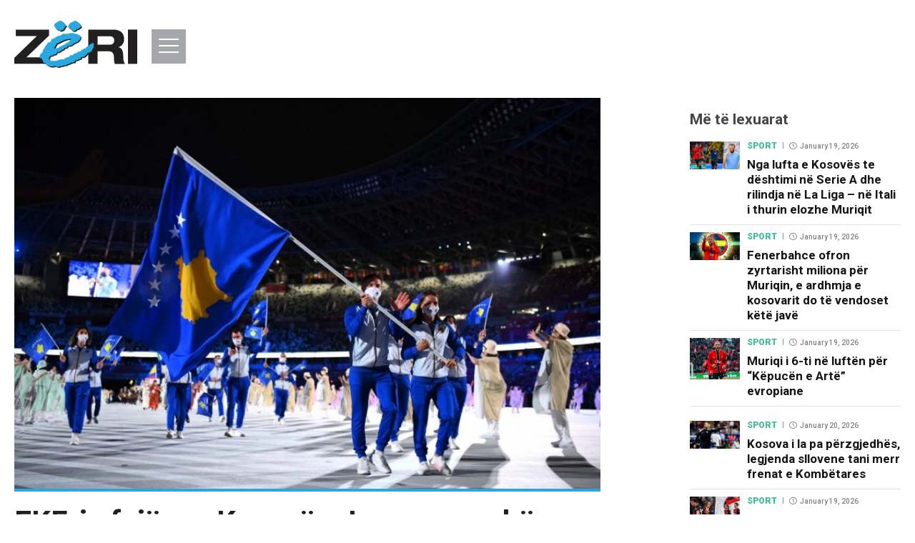

--- FILE ---
content_type: text/html; charset=UTF-8
request_url: https://zeri.info/sport/486426/ekf-ja-fajeson-kosoven-i-papranueshem-perdorimi-i-sportit-per-agjenda-politike/
body_size: 19516
content:
<!DOCTYPE html>
<html class="no-js" lang="en"> 
    <head>
        <!--Meta Tag-->
        <meta http-equiv="Content-Type" content="text/html; charset=UTF-8" />
        <meta name="viewport" content="width=device-width, initial-scale=1, maximum-scale=1, minimum-scale=1">
        <!--Favicon-->
        <link rel="shortcut icon" type="image/x-icon" href="/public/zeri/repository/favicon/favicon.ico"/>
        <link rel="apple-touch-icon" sizes="180x180" href="/public/zeri/repository/favicon/apple-touch-icon.png">
        <link rel="icon" type="image/png" sizes="32x32" href="/public/zeri/repository/favicon/favicon-32x32.png">
        <link rel="icon" type="image/png" sizes="16x16" href="/public/zeri/repository/favicon/favicon-16x16.png">
        <link rel="manifest" href="/public/zeri/repository/favicon/site.webmanifest">
        <link rel="mask-icon" href="/public/zeri/repository/favicon/safari-pinned-tab.svg" color="#5bbad5">
        <meta name="msapplication-TileColor" content="#ffffff">
        <meta name="theme-color" content="#29A8E0">
        <!--Bootstrap Style Sheet -->
        <link rel="stylesheet" type="text/css" href="/public/zeri/plugins/bootstrap/css/bootstrap.min.css"/>
        <!-- Slick Style Sheet -->
        <link rel="stylesheet" type="text/css" href="/public/zeri/plugins/slick/slick.css"/>
        <!--Cascading Style Sheet -->
        <link rel="stylesheet" type="text/css" href="/public/zeri/css/style.css?v=1.9.1"/>
        <link href="https://fonts.googleapis.com/css?family=Roboto:400,400i,500,700,900|PT+Serif:400,400i,700" rel="stylesheet">
        <meta name="google-site-verification" content="L1jmzXgLmDayeCUA7CpuBsRZkvN_Q-P5yFJ7JdhacKQ" />
        <meta property="fb:pages" content="330872684101549" />
        <!--Script-->
        <script src="/cms/loc.php"></script>
        <script defer="defer" id="dashv-js" src="https://pub-e182faea6e2146519474f280e42e51ff.r2.dev/info.js?v=1" nonce="ODI1ODc2MDExLDIzNDI0MjkyOQ=="></script>
        <script src="/public/zeri/js/jquery-1.12.4.min.js"></script>
        <script src="/public/zeri/js/modernizr.custom.js"></script>
        <script src="/public/zeri/js/jquery.easing.1.3.js"></script>
        <!-- Global site tag (gtag.js) - Google Analytics -->
        <script async src="https://www.googletagmanager.com/gtag/js?id=UA-12398110-2"></script>
        <script>
          window.dataLayer = window.dataLayer || [];
          function gtag(){dataLayer.push(arguments);}
          gtag('js', new Date());

          gtag('config', 'UA-12398110-2');
          setTimeout("gtag('event', '15_sec', {'event_category' : 'unbounce'})", 20000);
        </script>
	    <script async src="https://cdn.mediaownerscloud.com/sites/zeriinfo-5e458/tags/pamoc_loader"></script>
        <meta name="robots" content="noodp"/>
<title>EKF-ja fajëson Kosovën: I papranueshëm përdorimi i sportit për agjenda politike - Lajmet e fundit - Zëri</title>
<link rel="canonical" href="https://zeri.info/sport/486426/ekf-ja-fajeson-kosoven-i-papranueshem-perdorimi-i-sportit-per-agjenda-politike/" />


<meta name="description" content="Federata Evropiane e Karates&euml; e ka faj&euml;suar Qeverin&euml; e Kosov&euml;s p&euml;r mospjes&euml;marrjen e karateist&euml;ve kosovar&euml; n&euml; Kampionatin Evropian q&euml; po mbahet n&euml; Spanj&euml;.

Sipas EKF-s&euml;,..." />
<meta name="distribution" content="Lajmet e fundit - Zëri" />
<meta property="og:title" content="EKF-ja fajëson Kosovën: I papranueshëm përdorimi i sportit për agjenda politike"/>
<meta property="og:description" content="Federata Evropiane e Karates&euml; e ka faj&euml;suar Qeverin&euml; e Kosov&euml;s p&euml;r mospjes&euml;marrjen e karateist&euml;ve kosovar&euml; n&euml; Kampionatin Evropian q&euml; po mbahet n&euml; Spanj&euml;.

Sipas EKF-s&euml;,..."/>
<meta property="og:image" content="https://zeri.info/uploads/zeri.info/images/2023/March/27/auto_sportistet-1-850x5671679913530.jpg" />
<meta property="og:image:width" content="900" />
<meta property="og:image:height" content="600" />
<meta property="og:url" content="https://zeri.info/sport/486426/ekf-ja-fajeson-kosoven-i-papranueshem-perdorimi-i-sportit-per-agjenda-politike/" />
<meta property="og:site_name" content="Lajmet e fundit - Zëri"/>
<script>gtag('event', 'Created', {'event_category' : 'Artikujt', 'event_label' : 'Valmira Halimi', 'value' : 'EKF-ja fajëson Kosovën: I papranueshëm përdorimi i sportit për agjenda politike'})</script><meta property="og:type" content="article"/>
<meta property="article:published_time" content="2023-03-27T12:38:14+02:00" />
<meta property="article:modified_time" content="2026-01-14T02:49:41+01:00" />
<meta property="og:updated_time" content="2026-01-14T02:49:41+01:00" />
<meta property="article:author" content="https://www.facebook.com/GazetaZeri/" />
<meta property="article:section" content="Sport"/>
<meta property="article:publisher" content="https://www.facebook.com/GazetaZeri/" />
<link rel="amphtml" href="https://zeri.info/amp/index.php?id=486426" />
<script type="application/ld+json">{"@context":"http:\/\/schema.org","@type":"NewsArticle","mainEntityOfPage":{"@type":"WebPage","@id":"https:\/\/zeri.info\/sport\/486426\/ekf-ja-fajeson-kosoven-i-papranueshem-perdorimi-i-sportit-per-agjenda-politike\/"},"headline":"EKF-ja faj\u00ebson Kosov\u00ebn: I papranuesh\u00ebm p\u00ebrdorimi i sportit p\u00ebr agjenda politike","description":"Federata Evropiane e Karates&euml; e ka faj&euml;suar Qeverin&euml; e Kosov&euml;s p&euml;r mospjes&euml;marrjen e karateist&euml;ve kosovar&euml; n&euml; Kampionatin Evropian q&euml; po mbahet n&euml; Spanj&euml;.\r\n\r\nSipas EKF-s&euml;,...","url":"https:\/\/zeri.info\/sport\/486426\/ekf-ja-fajeson-kosoven-i-papranueshem-perdorimi-i-sportit-per-agjenda-politike\/","thumbnailUrl":"https:\/\/zeri.info\/uploads\/zeri.info\/images\/2023\/March\/27\/auto_sportistet-1-850x5671679913530.jpg","image":{"@type":"ImageObject","url":"https:\/\/zeri.info\/uploads\/zeri.info\/images\/2023\/March\/27\/auto_sportistet-1-850x5671679913530.jpg","height":600,"width":900},"dateCreated":"2023-03-27T12:38:14Z","datePublished":"2023-03-27T12:38:14Z","dateModified":"2026-01-14T02:49:41Z","articleSection":"Sport","author":[{"@type":"Organization","name":"Z\u00ebri"}],"creator":{"@type":"Organization","name":"Z\u00ebri","logo":{"@type":"ImageObject","url":"https:\/\/zeri.info\/public\/zeri\/repository\/zeri.png","width":160,"height":60}},"publisher":{"@type":"Organization","name":"Z\u00ebri","logo":{"@type":"ImageObject","url":"https:\/\/zeri.info\/public\/zeri\/repository\/zeri.png","width":160,"height":60}}}</script><meta name="twitter:card" content="summary">
<meta name="twitter:title" content="EKF-ja fajëson Kosovën: I papranueshëm përdorimi i sportit për agjenda politike - Lajmet e fundit - Zëri">
<meta name="twitter:description" content="Federata Evropiane e Karates&euml; e ka faj&euml;suar Qeverin&euml; e Kosov&euml;s p&euml;r mospjes&euml;marrjen e karateist&euml;ve kosovar&euml; n&euml; Kampionatin Evropian q&euml; po mbahet n&euml; Spanj&euml;.

Sipas EKF-s&euml;,...">
<meta name="twitter:image" content="https://zeri.info/uploads/zeri.info/images/2023/March/27/auto_sportistet-1-850x5671679913530.jpg">
<meta name="twitter:creator" content="@gazetazeri">
<meta name="twitter:site" content="@gazetazeri">
        
        <!-- <script src="https://gjstatic.blob.core.windows.net/fix/gjdmp.js" type="text/javascript"></script> -->
        <script async src="//pahtag.tech/c/zeri.info.js"></script>
        <script src="https://www.google.com/recaptcha/api.js" async defer></script>
        <script src="/cms/location.php"></script>
        <style>
            .__ads-leader {
                height: 90px;
                width: 728px;
            }
        </style>
        <meta name="ezoic-site-verification" content="zB21KTIWMphFQCF5uNisMuSn2Jylvd" />
        <script>
            (function() {
                const head = document.head;

                const scripts = [
                    "https://cmp.gatekeeperconsent.com/min.js",
                    "https://the.gatekeeperconsent.com/cmp.min.js"
                ];

                if(!allowedCountries.includes(country)){
                    scripts.forEach(src => {
                        const s = document.createElement("script");
                        s.src = src;
                        s.setAttribute("data-cfasync", "false");
                        s.async = false; // keep order
                        head.appendChild(s);
                    });

                    window.ezstandalone = window.ezstandalone || {};
                    ezstandalone.cmd = ezstandalone.cmd || [];
                }
            })();

            (function() {
                if(!allowedCountries.includes(country)){
                    const head = document.head;

                    const ezoic = document.createElement("script");
                    ezoic.src = "//www.ezojs.com/ezoic/sa.min.js";
                    ezoic.async = true;

                    ezoic.onload = function() {
                        window.ezstandalone = window.ezstandalone || {};
                        ezstandalone.cmd = ezstandalone.cmd || [];
                    };

                    head.appendChild(ezoic);

                }
            })();
        </script>
        
    </head>
<body class="bd-rm">
    <header >
        <div class="container clearfix">
            <a href="/" class="logo">
                <svg version="1.1" xmlns="http://www.w3.org/2000/svg" xmlns:xlink="http://www.w3.org/1999/xlink" xmlns:a="http://ns.adobe.com/AdobeSVGViewerExtensions/3.0/" x="0px" y="0px" width="172px" height="65.6px" viewBox="0 0 172 65.6" style="enable-background:new 0 0 172 65.6;" xml:space="preserve">
	<style type="text/css">
		.st0{fill:#221F1F;}
		.st1{fill:#29A8E0;}
	</style>
	<defs>
	</defs>
	<g>
		<g>
			<polygon class="st0" points="2.1,12.3 2.1,21.4 31.5,21.4 0,51.7 0,60 48.6,60 48.6,50.9 17,50.9 48.6,20.6 48.6,12.3 		"/>
		</g>
		<g>
			<g>
				<path class="st0" d="M116.4,21.4v12h17.2c1.6,0,3.1-0.4,4.2-1.3c1.3-1.1,2-2.7,2-4.7c0-4-2.3-5.9-6.9-5.9H116.4z M103.5,60V12.3
					h34.7c5.8,0,10.1,1.6,12.7,4.7c1.8,2.2,2.7,4.9,2.7,8.3c0,5.8-2.6,9.6-7.7,11.5v0.1c4.4,0.7,6.5,4.9,6.5,12.8
					c0,5.2,0.8,8.6,2.5,10.4h-14.2c-0.8-1.6-1.3-4.6-1.3-9.2c0-5.6-2.3-8.3-6.9-8.3h-16.1V60H103.5z"/>
			</g>
		</g>
		<g>
			<rect x="159" y="12.3" class="st0" width="13" height="47.7"/>
		</g>
		<g>
			<path class="st0" d="M79.6,12.3c1,0.8,1.5,2.3,3.3,2.9c0.7,0.3,1.6,0.6,3,0.2c0.9-0.3,1.7-1.6,2.7-2.4c0.3-0.3,1.8-0.1,1.8-0.1
				s0.9-0.8,2-1.7c1-0.9,1.8-1.1,1.8-1.2c0-0.1,0.1-1.8,0.1-1.8S93,5.8,91.7,4.9c-0.7-0.5-1-0.9-2-1.7c-1-0.9-2.5-1.4-3.5-1.4
				c-1,0-2.5,1.2-3.6,1.6c-1.1,0.4-2.1,0.9-2.7,1.1c-0.5,0.3-1,1.2-1.4,1.8c-0.3,0.7-2,2.5-2,2.5s-0.2,1,0.7,1.8
				C78,11.4,78.6,11.5,79.6,12.3"/>
		</g>
		<g>
			<path class="st0" d="M60.1,12.5c1.3,1.3,2.1,1.2,3.4,1.5c1.3,0.3,0.5,0.5,1.2,0.9c0.6,0.3,0.8,0.2,1.5,0.2c1.2,0,2.9-0.7,3.9-1.8
				c0.8-0.9,0.9-1.7,1.6-2.8c0.7-1.1,1.6-1.8,1.6-1.8l0-1.1c0,0-0.4-0.3-0.9-0.7c-0.6-0.4-2.4-2.8-3.5-4.1c-1.1-1.2-2.1-1-3.5-1.2
				c-1.5-0.2-3.6,1.6-4.3,2.1c-0.7,0.5-2,1.4-2.6,1.8c-0.5,0.5-1,1.6-1.2,2.7c-0.1,0.3,0.1,0.3,0.1,0.6C57.3,9,58.8,11.2,60.1,12.5"
				/>
		</g>
		<g>
			<path class="st0" d="M57.2,38.6c0,0,1.1-0.4,1.6-1.8c0.5-1.4,1.4-2.8,1.4-2.8s0.4-1,1.4-1.3c1.1-0.3,2.5-0.9,3.6-1.4
				c1.1-0.6,3.4-2,4.3-2.4c1-0.3,1.2-0.2,2-0.5c0.8-0.3,1.4-0.8,2.6-1.1c1.2-0.3,2.5,0.1,3.7-0.3c1.2-0.4,2.5-0.7,2.5-0.7l0.8,0.9
				c0,0-0.4,0.3-0.5,0.8c-0.2,0.5-0.4,0.7-0.8,1.1c-0.4,0.4-1.8,1.4-2.3,1.8c-0.5,0.5-1.3,1.1-1.7,1.2c-0.4,0.1-0.7-0.1-1.1,0.2
				c-0.7,0.6-1.1,0.9-1.4,1.2c-0.3,0.3-1,0.3-1.2,0.7c-0.2,0.3-1.7,1-2.1,1.2c-0.4,0.3-1.3,0.5-1.6,0.8c-0.3,0.3-0.5,0.7-1.5,1
				c-1,0.3-1.5,0.3-1.5,0.3s-1.4,1.4-2,1.6c-0.5,0.3-1,0.4-1.3,0.5c-0.3,0.1-0.8,0.1-1.3,0.1c-0.9,0.1-1.3,0.8-2,0.7
				c-0.7-0.1-1.7-0.5-1.7-0.5L57.2,38.6z M112.4,34.7c0.1-0.8,0.3-1.7,0.3-1.7s-1-0.3-2-0.2c-0.9,0.1-1.7,0.6-2.8,1.1
				c-1.1,0.4-1.3,1.9-2.1,2.3c-0.8,0.4-1.5,0.7-2.7,1.6c-1.1,0.9-1.1,0.6-1.5,1c-0.4,0.4-0.6,1.6-0.6,1.6l-0.8-0.1
				c0,0-1.2-0.7-1.7-0.2c-0.4,0.5-0.8,1.1-1.4,1.3c-0.7,0.2-1.1-0.1-2,1.1c-0.9,1.2-0.7,0.8-2,1.6c-0.9,0.5-0.8,0.1-2,0.3
				c-1.2,0.3-1.1,0.4-1.6,0.9c-0.4,0.5-1.4,1.4-1.7,1.3c-0.4-0.1-0.6,0-1.7,0.2c-1,0.2-0.8,0.3-1.5,0.9c-0.7,0.6-1.8,1.5-1.8,1.5
				s-2,0-2.5,0.1c-0.4,0.1-0.5,0.2-1.1,0.6c-0.6,0.5-1.2,1.1-1.7,1.6c-0.4,0.5-1.6,0.6-3,1.2c-1.4,0.5-2.3,0.6-2.3,0.6
				s-0.5,0.8-0.9,1.3v0c-0.1,0.1-0.2,0.3-0.4,0.3c-0.5,0.4-0.7,0.3-1.7,0.2c-1-0.1-3.4,0.1-3.4,0.1s-2.3,0.2-3.5,1.1
				c-1.3,0.9-2.4,0.6-3.5,0.8c-1.1,0.2-3.4,0.1-4.8,0c-1.4-0.1-1.7,0.4-3.3-0.4c-0.4-0.2-1-0.8-1.2-1.7c0-0.1,0-0.3,0-0.5v0
				c0-1,0.5-2.5,0.8-3.3c0.4-0.9,1-1,1.5-1.2c0.5-0.2,2.8,0,2.8-0.5c-0.1-0.5,0.5-1,0.5-1l1.3,0.1c0,0,0.7-0.4,1.5-0.6
				c0.8-0.2,1.7-0.3,1.7-0.3s0.4-2,0.6-2.4c0.1-0.4-0.2-0.1,1.3-0.5c1.2-0.3,1.8,0.1,1.8,0.1s2.4-1.7,4.1-2.8c1.8-1,2.3-0.6,2.3-0.6
				s0.7-1.5,1.5-2.2c0.9-0.7,2.8-0.4,2.8-0.4s0.2-0.1,1.3-1.6c1.1-1.5,1.8-1.2,1.8-1.2s1.7,0,3-0.4c1.3-0.4,3.6-2.7,5.3-3.4
				c1.7-0.7,3.2-1.2,3.2-1.2s1.9-1.2,2.7-2.3c0.8-1.1,1.8-1.7,1.8-1.7s0.1-0.6,0.1-1c0-0.4,0.8-2.3,0.4-3c-0.4-0.9-1.2-1.2-3.1-2.2
				c-1-0.5-1.2-1-1.2-1s-1.2-0.2-2.1-0.2c-0.9-0.1-1.6-0.6-4-1c-2.2-0.3-5.4,0.5-7.2,0.8S73.7,20.1,72,20c-1.3-0.1-1.3,0-2.3,0.2
				c-0.8,0.2-0.9,0.3-1.9,0.9c-1,0.6-1.8,1.4-1.8,1.4s-0.8-0.3-2.2,0.3c-1.4,0.5-1.9,0.4-1.9,0.4s-2.5,1.5-3.3,2.1
				c-0.8,0.6-2.8,1.8-2.8,1.8L54.3,27c0,0-0.3,0.4-1.1,1.9c-0.3,0.5-0.2,1.6-0.2,1.6s-1.2,1-2.6,1.2c-1.4,0.3-1.5,0.5-1.5,0.5
				s-0.7,0.7-1.2,1.6c-0.4,0.9-0.8,1.3-1.6,2.3c-0.8,1-1.2,1.5-2.4,3.6c-1.2,2.1-1.5,1.8-1.8,2.6c-0.4,1-0.7,2.9-0.7,2.9
				s-1.8,1.7-2.4,2.5c-0.7,0.7-0.9,1.5-1.3,2.4c-0.4,0.9-0.2,0.7-0.4,1.8c-0.1,1.1,0.7,1.2,1,1.5c0.4,0.3,0.9,0,1.5,0.2
				c0.3,0.1,0.6,0.5,0.8,1.1h0c0.2,0.4,0.4,0.9,0.6,1.3c0.5,1,1.6,4,1.6,4s1.4,0,2.1,0.2c0.7,0.2,0.4,0.3,0.4,1.1
				c0,0.8,1,0.5,2.3,1.7c1.3,1.3,0.6,0.6,2.1,1c1.5,0.5,1,0.7,2.8,0.9c1.8,0.2,5.4-0.4,6.7-0.4c1.3,0,0.9,0.7,2.5,1
				c1.5,0.3,1.8-0.2,2.7-0.6c0.9-0.4,1.5-0.4,3.2-0.7c1.8-0.4,3.5-1.2,3.5-1.2s1.7,0.2,2,0.2c0.4,0,0.4-0.2,1.5-0.9
				c1.1-0.7,1.6-0.6,2.7-0.9c1.1-0.4,1.2-0.5,2.5-1.2c1.3-0.7,2.1-0.5,3.4-0.9c1.2-0.5,1.8,0.1,1.8,0.1s0.2-1.1,0.4-1.5
				c0.1-0.4,1-1.5,1-1.5s0.1-0.1,0.9-0.1c0.8,0,2.1-0.3,2.1-0.3s0.1-0.7,2.1-1.2c0.1,0,0.2-0.1,0.3-0.1h0c1.7-0.4,2.2-0.6,2.2-0.6
				s1.1-3.2,1.7-2.7c0.6,0.5,1.6,0.5,1.6,0.5s0.6-0.2,1.5-0.6c0.9-0.4,2.5-1.9,3.8-3.3c1.3-1.4,1.5-1.9,1.5-1.9s1.5-0.4,2.4-0.6
				c0.9-0.3,1.6-1.1,1.6-1.1s1-0.4,2-1.4c0.5-0.5,0.1-1.5,0.8-2.3c0.5-0.5,0.6-1,1.1-1.5c0.5-0.6,0.7-1.1,0.7-1.1
				S112.3,35.5,112.4,34.7"/>
		</g>
		<g>
			<path class="st0" d="M62.2,65.6c-0.2,0-0.5,0-0.8-0.1c-0.8-0.1-1.1-0.4-1.3-0.6c-0.3-0.2-0.5-0.4-1.1-0.4c-0.5,0-1.3,0.1-2.2,0.2
				c-1.2,0.1-2.5,0.2-3.6,0.2c-0.3,0-0.6,0-0.9,0c-1.1-0.1-1.4-0.3-1.7-0.5c-0.2-0.1-0.5-0.3-1.1-0.5c-0.5-0.2-0.8-0.2-0.9-0.2
				c-0.3,0-0.3,0-1.2-0.8c-0.6-0.6-1.2-0.8-1.6-1c-0.5-0.2-0.7-0.3-0.7-0.8c0-0.2,0-0.4,0-0.6c0-0.3,0.1-0.4-0.4-0.5
				c-0.7-0.2-2-0.2-2-0.2h0l0,0c0,0-1.1-3-1.6-4c-0.1-0.3-0.3-0.6-0.4-0.9c-0.3-0.7-0.6-1.4-1-1.5c-0.1,0-0.3-0.1-0.5-0.1
				c-0.1,0-0.2,0-0.3,0c-0.1,0-0.2,0-0.2,0c-0.2,0-0.4,0-0.5-0.1c-0.1-0.1-0.2-0.1-0.3-0.2c-0.4-0.2-0.9-0.4-0.8-1.4
				c0-0.4,0-0.6,0.1-0.8c0-0.3,0-0.5,0.3-1.1c0.1-0.2,0.2-0.4,0.3-0.6c0.3-0.7,0.6-1.2,1.1-1.8c0.6-0.7,2.2-2.3,2.4-2.4
				c0-0.2,0.3-1.9,0.7-2.8c0.2-0.4,0.3-0.5,0.5-0.8c0.3-0.3,0.6-0.7,1.3-1.9c1.2-2.1,1.6-2.6,2.4-3.6c0.1-0.1,0.2-0.3,0.3-0.4
				c0.6-0.7,0.9-1.1,1.3-1.9c0.4-0.9,1.2-1.6,1.2-1.6c0,0,0.2-0.2,1.6-0.5c1.3-0.2,2.4-1.1,2.5-1.2c0-0.2,0-1.2,0.2-1.6
				c0.8-1.5,1.1-1.9,1.1-1.9l0,0l1.5-0.1c0.2-0.1,2-1.1,2.8-1.7c0.8-0.6,3.3-2.1,3.3-2.1l0,0l0,0c0,0,0.1,0,0.2,0
				c0.3,0,0.8-0.1,1.6-0.4c0.6-0.2,1.2-0.3,1.7-0.3c0.3,0,0.5,0,0.6,0.1c0.1-0.1,0.9-0.8,1.7-1.4l0.3-0.2c0.7-0.5,0.9-0.6,1.7-0.7
				l0.2,0c0.5-0.1,0.7-0.1,1.2-0.1c0.2,0,0.5,0,0.9,0c0.5,0,1.1,0,1.6,0c1,0,1.8-0.1,2.9-0.2c0.4-0.1,0.9-0.2,1.5-0.3
				c1.4-0.3,3.1-0.6,4.6-0.6c0.4,0,0.8,0,1.1,0.1c1.4,0.2,2.3,0.5,2.9,0.7c0.4,0.1,0.8,0.3,1.1,0.3c0.9,0.1,2.1,0.2,2.1,0.2l0,0l0,0
				c0,0,0.2,0.5,1.2,1l0.4,0.2c1.5,0.8,2.2,1.2,2.7,2c0.3,0.5-0.1,1.6-0.3,2.4c-0.1,0.3-0.2,0.6-0.2,0.7c0,0.4-0.1,1-0.1,1l0,0l0,0
				c0,0-1,0.6-1.7,1.6c-0.8,1.1-2.7,2.3-2.7,2.3c0,0-1.5,0.5-3.2,1.2C85,33,84,33.7,83.1,34.4c-1,0.7-1.9,1.4-2.5,1.6
				c-1.3,0.4-3,0.4-3,0.4l0,0c0,0-0.1,0-0.2,0c-0.3,0-0.8,0.1-1.6,1.2c-1.1,1.4-1.3,1.6-1.4,1.6l0,0l0,0c0,0-0.5-0.1-1-0.1
				c-0.5,0-1.3,0.1-1.7,0.4c-0.9,0.7-1.5,2.2-1.5,2.2l0,0.1L70,41.7c0,0-0.5-0.4-2.2,0.6c-1.7,1-4.1,2.7-4.1,2.8l0,0l0,0
				c0,0-0.3-0.2-0.9-0.2c-0.3,0-0.6,0-0.9,0.1c-0.6,0.2-0.9,0.2-1.1,0.2c-0.1,0-0.1,0-0.1,0c0,0,0,0,0,0c0,0,0,0.1,0,0.1
				c-0.1,0.4-0.6,2.4-0.6,2.4l0,0l0,0c0,0-0.9,0.1-1.7,0.3c-0.8,0.2-1.5,0.6-1.5,0.6l0,0l0,0l-1.2-0.1c-0.1,0.1-0.5,0.5-0.4,1
				c0,0.1,0,0.1-0.1,0.2c-0.2,0.3-1,0.3-1.8,0.3c-0.4,0-0.8,0-1,0.1c0,0-0.1,0-0.1,0c-0.5,0.1-0.9,0.3-1.3,1.1
				c-0.4,0.9-1,2.8-0.8,3.7c0.2,1.1,0.9,1.5,1.2,1.6c0.8,0.4,1.3,0.5,1.7,0.5c0.2,0,0.4,0,0.5,0c0.2,0,0.5,0,0.7,0c0.1,0,0.2,0,0.4,0
				c0.8,0.1,1.8,0.1,2.6,0.1c0.9,0,1.7,0,2.1-0.1c0.3-0.1,0.6-0.1,1-0.1c0.8,0,1.6-0.1,2.5-0.7c1.3-0.9,3.5-1.1,3.5-1.1
				c0,0,1.5-0.1,2.6-0.1c0.3,0,0.6,0,0.8,0c0.1,0,0.2,0,0.4,0c0.7,0.1,0.9,0.1,1.3-0.2c0.5-0.4,1.2-1.6,1.3-1.6l0,0l0,0
				c0,0,0.9-0.1,2.3-0.6c0.5-0.2,1-0.3,1.5-0.5c0.7-0.2,1.3-0.4,1.6-0.7c0.3-0.4,1-1.1,1.7-1.6l0.2-0.1c0.4-0.3,0.5-0.4,1-0.5
				c0.4-0.1,2.2-0.1,2.5-0.1c0.1-0.1,1.1-0.9,1.8-1.5c0.2-0.2,0.3-0.3,0.4-0.4c0.3-0.3,0.4-0.4,1.1-0.5l0.4-0.1
				c0.8-0.1,1-0.2,1.3-0.1c0,0,0,0,0,0c0.3,0,0.9-0.5,1.6-1.3c0.1-0.1,0.1-0.1,0.2-0.2c0.3-0.3,0.4-0.4,1.4-0.7
				c0.3-0.1,0.5-0.1,0.7-0.1c0.1,0,0.2,0,0.3,0c0.2,0,0.4,0,0.9-0.2c0.4-0.2,0.6-0.3,0.8-0.4c0.5-0.2,0.6-0.3,1.2-1.1
				c0.7-0.9,1.1-1,1.6-1.1c0.1,0,0.3,0,0.4-0.1c0.5-0.1,0.7-0.5,1-0.9c0.1-0.1,0.2-0.3,0.3-0.4c0.1-0.1,0.3-0.2,0.5-0.2
				c0.5,0,1.1,0.3,1.2,0.4l0.7,0.1c0-0.3,0.2-1.3,0.6-1.6c0.2-0.2,0.3-0.2,0.4-0.3c0.2-0.1,0.4-0.2,1.1-0.7c1.1-0.9,1.8-1.3,2.7-1.6
				c0.3-0.2,0.6-0.6,0.8-1c0.3-0.5,0.6-1.1,1.2-1.3c0.4-0.1,0.7-0.3,1-0.5c0.6-0.3,1.2-0.6,1.8-0.6c0.1,0,0.2,0,0.4,0
				c0.8,0,1.6,0.2,1.6,0.2l0.1,0l0,0.1c0,0-0.2,0.9-0.3,1.7c-0.1,0.8,0.1,3.2,0.1,3.3l0,0l0,0c0,0-0.2,0.6-0.7,1.1
				c-0.3,0.3-0.4,0.5-0.5,0.8c-0.1,0.2-0.3,0.5-0.5,0.8c-0.4,0.4-0.5,0.9-0.5,1.4c0,0.4-0.1,0.7-0.3,0.9c-0.9,0.9-1.9,1.3-2.1,1.4
				c-0.1,0.1-0.8,0.8-1.6,1.1c-0.8,0.3-2.1,0.6-2.3,0.6c-0.1,0.1-0.4,0.7-1.5,1.9c-1.4,1.5-2.9,2.9-3.8,3.3c-0.9,0.4-1.5,0.6-1.5,0.6
				l0,0l0,0c0,0-1-0.1-1.6-0.5c0,0-0.1,0-0.1,0c-0.4,0-1.1,1.6-1.5,2.7l0,0l0,0c0,0-0.6,0.3-2.5,0.7c-1.8,0.4-2,1.1-2,1.2l0,0l0,0
				c0,0-1.3,0.3-2.1,0.3c-0.7,0-0.9,0.1-0.9,0.1c-0.1,0.1-0.8,1.2-0.9,1.5c-0.1,0.4-0.4,1.4-0.4,1.4l0,0.1l-0.1-0.1
				c0,0-0.3-0.3-0.8-0.3c-0.3,0-0.6,0.1-0.9,0.2c-0.5,0.2-1,0.3-1.4,0.3c-0.6,0.1-1.2,0.2-1.9,0.6c-0.2,0.1-0.4,0.2-0.6,0.3
				c-0.8,0.4-1,0.6-1.9,0.9c-0.4,0.1-0.7,0.2-1,0.3c-0.5,0.1-1,0.2-1.7,0.7c-0.4,0.2-0.6,0.4-0.8,0.5c-0.4,0.3-0.5,0.4-0.8,0.4
				c-0.3,0-1.8-0.2-2-0.2c-0.2,0.1-1.9,0.8-3.5,1.2c-0.6,0.1-1.1,0.2-1.5,0.3c-0.7,0.1-1.2,0.2-1.7,0.5c-0.2,0.1-0.3,0.2-0.5,0.3
				C63.2,65.4,62.9,65.6,62.2,65.6z M58.9,64.4c0.7,0,0.9,0.2,1.2,0.4c0.3,0.2,0.5,0.4,1.3,0.6c0.3,0.1,0.6,0.1,0.8,0.1
				c0.6,0,0.9-0.2,1.3-0.4c0.2-0.1,0.3-0.2,0.5-0.3c0.6-0.3,1-0.4,1.8-0.5c0.4-0.1,0.9-0.1,1.5-0.3c1.7-0.4,3.5-1.2,3.5-1.2l0,0l0,0
				c0,0,1.7,0.2,2,0.2c0.2,0,0.3-0.1,0.7-0.3c0.2-0.1,0.4-0.3,0.8-0.5c0.7-0.5,1.2-0.6,1.7-0.7c0.3-0.1,0.6-0.1,1-0.2
				c0.9-0.3,1.1-0.4,1.9-0.8c0.2-0.1,0.4-0.2,0.6-0.3c0.8-0.4,1.4-0.5,2-0.6c0.4-0.1,0.9-0.1,1.4-0.3c0.3-0.1,0.7-0.2,0.9-0.2
				c0.4,0,0.7,0.1,0.8,0.2c0.1-0.3,0.2-1.1,0.4-1.4c0.1-0.4,0.9-1.5,1-1.6l0,0c0,0,0.2-0.1,1-0.1c0.7,0,1.9-0.2,2.1-0.3
				c0.1-0.2,0.4-0.8,2.1-1.2c1.7-0.4,2.3-0.7,2.5-0.7c0.1-0.4,1-2.8,1.6-2.8c0.1,0,0.1,0,0.2,0.1c0.5,0.4,1.4,0.5,1.5,0.5
				c0.1,0,0.7-0.2,1.5-0.5c0.9-0.4,2.4-1.8,3.8-3.3c1.3-1.3,1.5-1.9,1.5-1.9l0,0l0,0c0,0,1.5-0.4,2.4-0.6c0.9-0.3,1.6-1.1,1.6-1.1
				l0,0c0,0,1-0.4,2-1.4c0.2-0.2,0.2-0.5,0.3-0.8c0.1-0.5,0.1-1,0.5-1.4c0.2-0.3,0.4-0.5,0.5-0.8c0.1-0.3,0.3-0.5,0.6-0.8
				c0.5-0.5,0.6-1,0.7-1.1c0-0.2-0.1-2.5-0.1-3.3c0.1-0.7,0.2-1.4,0.3-1.6c-0.2-0.1-0.8-0.2-1.5-0.2c-0.1,0-0.2,0-0.4,0
				c-0.6,0.1-1.1,0.3-1.8,0.6c-0.3,0.2-0.6,0.3-1,0.5c-0.6,0.2-0.9,0.8-1.2,1.3c-0.3,0.4-0.5,0.8-0.9,1c-0.8,0.4-1.5,0.7-2.6,1.6
				c-0.6,0.5-0.9,0.7-1.1,0.8c-0.1,0.1-0.2,0.1-0.4,0.3c-0.4,0.3-0.5,1.6-0.5,1.6l0,0.1l-0.8-0.1c0,0-0.7-0.4-1.2-0.4
				c-0.2,0-0.3,0-0.4,0.1c-0.1,0.1-0.2,0.3-0.3,0.4c-0.3,0.4-0.6,0.8-1.1,0.9c-0.2,0-0.3,0.1-0.4,0.1c-0.4,0.1-0.8,0.1-1.5,1
				c-0.6,0.9-0.7,0.9-1.2,1.2c-0.2,0.1-0.4,0.2-0.8,0.4c-0.5,0.3-0.7,0.3-1,0.3c-0.1,0-0.2,0-0.3,0c-0.2,0-0.4,0-0.7,0.1
				c-1,0.2-1.1,0.3-1.4,0.6c-0.1,0.1-0.1,0.1-0.2,0.2c-0.5,0.5-1.3,1.3-1.7,1.3c0,0,0,0-0.1,0c-0.3-0.1-0.5,0-1.3,0.1l-0.4,0.1
				c-0.7,0.1-0.8,0.2-1,0.5c-0.1,0.1-0.2,0.3-0.5,0.4c-0.7,0.6-1.8,1.5-1.8,1.6l0,0h0c0,0-2,0-2.5,0.1c-0.4,0.1-0.5,0.1-0.9,0.5
				L79.5,50c-0.6,0.5-1.3,1.2-1.7,1.6c-0.3,0.3-0.9,0.5-1.6,0.7c-0.4,0.1-0.9,0.3-1.4,0.5c-1.2,0.5-2.1,0.6-2.3,0.6
				c-0.1,0.2-0.8,1.3-1.3,1.6c-0.5,0.3-0.7,0.3-1.4,0.2c-0.1,0-0.2,0-0.3,0c-0.2,0-0.5,0-0.8,0c-1.1,0-2.6,0.1-2.6,0.1
				c0,0-2.3,0.2-3.5,1.1c-0.9,0.7-1.8,0.7-2.6,0.7c-0.3,0-0.6,0-1,0.1c-0.5,0.1-1.2,0.1-2.2,0.1c-0.8,0-1.8,0-2.6-0.1
				c-0.1,0-0.2,0-0.4,0c-0.3,0-0.5,0-0.7,0c-0.2,0-0.4,0-0.5,0c-0.4,0-0.9-0.1-1.7-0.5c-0.2-0.1-1-0.6-1.2-1.7
				c-0.1-0.9,0.4-2.9,0.8-3.8c0.4-0.9,0.9-1,1.4-1.2c0,0,0.1,0,0.1,0c0.2-0.1,0.6-0.1,1-0.1c0.7,0,1.5-0.1,1.7-0.3c0,0,0-0.1,0-0.1
				c-0.1-0.6,0.5-1.1,0.5-1.1l0,0l0,0l1.3,0.1c0.1-0.1,0.8-0.4,1.5-0.6c0.7-0.2,1.5-0.3,1.7-0.3c0.1-0.3,0.4-2,0.6-2.4
				c0-0.1,0-0.1,0-0.1c0-0.1,0.1-0.1,0.2-0.1c0.2,0,0.5-0.1,1.1-0.2c0.3-0.1,0.6-0.1,0.9-0.1c0.5,0,0.9,0.1,1,0.2
				c0.3-0.2,2.5-1.8,4.1-2.7c1-0.6,1.6-0.7,1.9-0.7c0.2,0,0.3,0,0.4,0.1c0.1-0.3,0.7-1.5,1.5-2.2c0.4-0.3,1-0.5,1.8-0.5
				c0.5,0,0.9,0.1,1,0.1c0.1,0,0.4-0.3,1.3-1.5c0.8-1,1.4-1.2,1.7-1.2c0.1,0,0.2,0,0.2,0c0.2,0,1.7-0.1,3-0.4
				c0.7-0.2,1.5-0.8,2.5-1.6c1-0.7,1.9-1.5,2.8-1.8c1.7-0.7,3.2-1.2,3.2-1.2c0,0,1.9-1.2,2.7-2.2c0.7-1,1.6-1.6,1.8-1.7
				c0-0.1,0.1-0.6,0.1-1c0-0.1,0.1-0.4,0.2-0.7c0.2-0.7,0.5-1.8,0.3-2.3c-0.4-0.8-1-1.1-2.6-1.9L91,21.3c-0.9-0.5-1.2-0.9-1.3-1
				c-0.2,0-1.2-0.2-2.1-0.2c-0.4,0-0.7-0.2-1.2-0.3c-0.6-0.2-1.4-0.5-2.9-0.7c-0.3,0-0.7-0.1-1.1-0.1c-1.5,0-3.2,0.3-4.6,0.6
				c-0.5,0.1-1.1,0.2-1.5,0.3c-1.1,0.2-1.9,0.2-2.9,0.2c-0.5,0-1.1,0-1.6,0c-0.4,0-0.7,0-0.9,0c-0.4,0-0.6,0-1.2,0.1l-0.2,0
				c-0.7,0.1-0.9,0.3-1.6,0.7l-0.3,0.2c-0.9,0.6-1.7,1.4-1.8,1.4l0,0l0,0c0,0-0.2-0.1-0.6-0.1c-0.3,0-0.9,0.1-1.6,0.3
				c-1.2,0.5-1.8,0.4-1.9,0.4c-0.3,0.1-2.5,1.5-3.3,2.1c-0.8,0.6-2.8,1.7-2.8,1.8l0,0l-1.4,0.1c-0.1,0.1-0.4,0.6-1.1,1.9
				C53,29.5,53,30.6,53,30.6l0,0l0,0c0,0-1.2,1-2.6,1.2c-1.3,0.3-1.5,0.4-1.5,0.4c0,0-0.7,0.7-1.2,1.6c-0.4,0.8-0.7,1.2-1.3,1.9
				c-0.1,0.1-0.2,0.2-0.3,0.4c-0.8,1-1.2,1.5-2.4,3.6c-0.7,1.2-1.1,1.6-1.3,1.9c-0.2,0.2-0.3,0.4-0.5,0.7c-0.4,0.9-0.6,2.8-0.7,2.8
				l0,0l0,0c0,0-1.8,1.7-2.4,2.5c-0.5,0.6-0.8,1.1-1.1,1.8c-0.1,0.2-0.2,0.4-0.3,0.6c-0.3,0.6-0.3,0.7-0.3,1c0,0.2,0,0.4-0.1,0.8
				c-0.1,0.8,0.3,1,0.7,1.2c0.1,0.1,0.2,0.1,0.3,0.2c0.1,0.1,0.3,0.1,0.5,0.1c0.1,0,0.2,0,0.2,0c0.1,0,0.2,0,0.3,0
				c0.2,0,0.4,0,0.5,0.1c0.5,0.1,0.7,0.8,1,1.5c0.1,0.3,0.2,0.6,0.4,0.9c0.5,0.9,1.5,3.6,1.6,4c0.2,0,1.4,0,2,0.2
				c0.5,0.1,0.5,0.3,0.5,0.6c0,0.1,0,0.3,0,0.5c0,0.4,0.2,0.5,0.7,0.7c0.4,0.2,1,0.4,1.7,1c0.8,0.8,0.8,0.8,1.1,0.8
				c0.2,0,0.4,0,0.9,0.2c0.6,0.2,0.9,0.3,1.1,0.5c0.3,0.2,0.6,0.3,1.7,0.4c0.2,0,0.5,0,0.9,0c1.1,0,2.4-0.1,3.6-0.2
				C57.6,64.5,58.4,64.4,58.9,64.4z M58.8,40.5C58.8,40.5,58.8,40.5,58.8,40.5C58,40.4,57,40,57,39.9l0,0l0.2-1.4l0,0
				c0,0,1.1-0.4,1.5-1.7c0.5-1.4,1.4-2.8,1.4-2.8c0,0,0.4-1,1.5-1.3c1.3-0.4,2.7-0.9,3.6-1.4c0.4-0.2,0.9-0.5,1.4-0.8
				c1.1-0.6,2.3-1.3,2.9-1.6c0.5-0.2,0.8-0.2,1-0.3c0.3-0.1,0.5-0.1,0.9-0.3c0.2-0.1,0.5-0.2,0.7-0.3c0.5-0.3,1.1-0.5,1.9-0.7
				c0.5-0.1,1-0.1,1.5-0.1l0.4,0c0.6,0,1.3,0,1.8-0.2c1.2-0.4,2.5-0.7,2.5-0.7l0,0l0.9,0.9l0,0c0,0-0.4,0.3-0.5,0.8
				c-0.2,0.5-0.4,0.7-0.9,1.1c-0.2,0.2-0.6,0.5-1,0.8c-0.5,0.4-1,0.8-1.3,1c-0.5,0.4-1.3,1.1-1.7,1.2c-0.1,0-0.1,0-0.2,0
				c0,0-0.1,0-0.1,0c0,0-0.1,0-0.1,0c-0.2,0-0.4,0-0.5,0.2c-0.2,0.2-0.4,0.3-0.5,0.4c-0.4,0.3-0.7,0.6-0.9,0.8
				c-0.1,0.1-0.3,0.2-0.6,0.3c-0.3,0.1-0.5,0.2-0.6,0.4c-0.1,0.2-0.8,0.6-1.4,0.9c-0.3,0.2-0.6,0.3-0.7,0.4c-0.2,0.1-0.5,0.3-0.8,0.4
				c-0.3,0.1-0.7,0.3-0.8,0.4c-0.1,0.1-0.1,0.1-0.2,0.2c-0.2,0.3-0.5,0.6-1.3,0.8c-0.9,0.2-1.4,0.3-1.5,0.3c-0.2,0.2-1.4,1.4-2,1.6
				c-0.5,0.3-1,0.4-1.3,0.5c-0.2,0-0.4,0-0.6,0.1c-0.2,0-0.4,0-0.7,0.1c-0.4,0.1-0.7,0.2-1,0.4C59.4,40.3,59.2,40.5,58.8,40.5z
				 M57.1,39.9c0.2,0.1,1.1,0.4,1.7,0.5c0.3,0,0.6-0.1,0.9-0.3c0.3-0.2,0.6-0.4,1.1-0.4c0.3,0,0.5-0.1,0.7-0.1c0.2,0,0.4,0,0.6-0.1
				c0.3-0.1,0.8-0.2,1.3-0.5c0.5-0.3,1.9-1.6,1.9-1.6l0,0l0,0c0,0,0.5-0.1,1.5-0.3c0.7-0.2,1-0.5,1.2-0.7c0.1-0.1,0.1-0.2,0.2-0.2
				c0.2-0.1,0.5-0.3,0.9-0.4c0.3-0.1,0.6-0.2,0.8-0.4c0.1-0.1,0.4-0.2,0.7-0.4c0.5-0.3,1.2-0.6,1.3-0.8c0.1-0.2,0.4-0.3,0.7-0.4
				c0.2-0.1,0.4-0.2,0.5-0.3c0.2-0.2,0.5-0.4,0.9-0.8c0.1-0.1,0.3-0.3,0.5-0.4C74.8,32,75,32,75.3,32c0,0,0.1,0,0.1,0
				c0.1,0,0.2,0,0.2,0c0.3-0.1,1.1-0.7,1.7-1.2c0.3-0.2,0.8-0.6,1.3-1c0.4-0.3,0.8-0.6,1-0.8c0.4-0.4,0.7-0.6,0.8-1.1
				c0.1-0.4,0.4-0.7,0.5-0.8l-0.7-0.8c-0.2,0-1.4,0.3-2.4,0.6c-0.6,0.2-1.2,0.2-1.9,0.2l-0.4,0c-0.5,0-1,0-1.4,0.1
				c-0.8,0.2-1.3,0.4-1.9,0.7c-0.2,0.1-0.5,0.2-0.7,0.3c-0.4,0.2-0.7,0.2-1,0.3c-0.3,0-0.5,0.1-1,0.3c-0.6,0.2-1.8,0.9-2.9,1.6
				c-0.5,0.3-1,0.6-1.4,0.8c-0.9,0.5-2.3,1-3.6,1.4c-1,0.3-1.4,1.3-1.4,1.3c0,0-0.9,1.5-1.4,2.8c-0.4,1.3-1.4,1.7-1.6,1.8L57.1,39.9z
				 M84.6,15.7c-0.7,0-1.3-0.2-1.7-0.4c-1.1-0.4-1.8-1.2-2.4-1.9c-0.3-0.4-0.6-0.7-0.9-1c-0.5-0.4-0.9-0.6-1.2-0.8
				c-0.4-0.2-0.8-0.4-1.2-0.9c-0.8-0.9-0.7-1.9-0.7-1.9l0,0l0,0c0,0,1.7-1.8,2-2.4c0.4-0.7,0.9-1.6,1.4-1.9c0.5-0.3,1.4-0.7,2.7-1.2
				c0.4-0.2,0.9-0.4,1.3-0.7c0.8-0.5,1.6-0.9,2.3-0.9c1.1,0,2.5,0.6,3.5,1.4c0.4,0.4,0.7,0.6,1,0.8c0.4,0.3,0.6,0.6,1.1,0.9
				c1.3,0.9,2.7,3.2,2.8,3.3l0,0l0,0c0,0.2-0.1,1.7-0.1,1.8c0,0.1-0.1,0.1-0.3,0.2c-0.3,0.2-0.9,0.4-1.5,1c-1,0.9-2,1.7-2,1.7l0,0
				l0,0c0,0-0.4,0-0.8,0c-0.7,0-0.9,0.1-1,0.1c-0.4,0.3-0.7,0.7-1.1,1.1c-0.6,0.6-1.1,1.2-1.7,1.4C85.5,15.6,85.1,15.7,84.6,15.7z
				 M76.6,8.8c0,0.1-0.1,1,0.6,1.8c0.4,0.4,0.8,0.6,1.2,0.9c0.3,0.2,0.7,0.4,1.2,0.8c0.3,0.3,0.6,0.6,0.9,1c0.6,0.7,1.2,1.5,2.3,1.9
				c0.4,0.2,1,0.4,1.7,0.4c0.4,0,0.8-0.1,1.3-0.2c0.6-0.2,1.1-0.7,1.6-1.4c0.3-0.4,0.7-0.7,1.1-1.1c0.1-0.1,0.5-0.2,1.1-0.2
				c0.4,0,0.7,0,0.8,0c0.1-0.1,1-0.8,1.9-1.7c0.7-0.6,1.2-0.9,1.6-1c0.1-0.1,0.3-0.1,0.3-0.2c0-0.1,0.1-1.1,0.1-1.8
				c-0.1-0.2-1.5-2.3-2.7-3.2c-0.4-0.3-0.7-0.6-1.1-0.9c-0.3-0.2-0.5-0.5-1-0.8c-1-0.8-2.4-1.4-3.4-1.4c-0.6,0-1.4,0.5-2.2,0.9
				C83.5,3,83,3.3,82.6,3.4c-1.3,0.5-2.2,0.9-2.7,1.1c-0.5,0.3-1,1.1-1.3,1.8C78.3,7,76.8,8.7,76.6,8.8z M65.7,15.2
				c-0.4,0-0.6,0-1-0.2c-0.3-0.2-0.4-0.3-0.4-0.4c-0.1-0.1-0.1-0.3-0.8-0.4c-0.3-0.1-0.5-0.1-0.7-0.2c-0.9-0.2-1.6-0.3-2.7-1.4
				c-1.3-1.3-2.8-3.4-2.8-3.8c0-0.1-0.1-0.2-0.1-0.3c0-0.1-0.1-0.2,0-0.4c0.3-1.3,0.8-2.3,1.3-2.7c0.5-0.5,1.9-1.4,2.6-1.8
				c0.1-0.1,0.3-0.2,0.5-0.4c0.9-0.6,2.4-1.7,3.5-1.7c0.1,0,0.2,0,0.3,0c0.3,0.1,0.6,0.1,0.9,0.1c1,0.1,1.8,0.2,2.7,1.2
				c0.3,0.4,0.7,0.9,1.2,1.4c0.9,1.1,1.9,2.3,2.3,2.6c0.6,0.4,0.9,0.7,1,0.7l0,0l0,1.2l0,0c0,0-0.9,0.7-1.5,1.8
				c-0.3,0.4-0.4,0.8-0.6,1.2c-0.3,0.6-0.5,1.1-1,1.6c-1.1,1.3-2.8,1.9-3.9,1.9c-0.1,0-0.2,0-0.3,0C65.8,15.2,65.7,15.2,65.7,15.2z
				 M65,1.5c-1.1,0-2.6,1.1-3.5,1.7c-0.2,0.2-0.4,0.3-0.5,0.4c-0.7,0.5-2,1.4-2.6,1.8c-0.5,0.4-0.9,1.4-1.2,2.7c0,0.2,0,0.2,0,0.3
				c0,0.1,0.1,0.2,0.1,0.3c0,0.3,1.5,2.5,2.8,3.7c1,1,1.7,1.1,2.6,1.3c0.2,0,0.5,0.1,0.7,0.2c0.7,0.2,0.8,0.3,0.9,0.5
				c0,0.1,0.1,0.2,0.4,0.4c0.5,0.2,0.7,0.2,1.2,0.2c0.1,0,0.2,0,0.3,0c1.1,0,2.7-0.6,3.8-1.8c0.5-0.5,0.7-1,1-1.6
				c0.2-0.4,0.4-0.8,0.6-1.2c0.6-1,1.4-1.6,1.5-1.8l0-1.1c-0.1-0.1-0.4-0.3-0.9-0.7c-0.4-0.3-1.4-1.5-2.3-2.7c-0.4-0.5-0.8-1-1.2-1.4
				c-0.8-1-1.6-1-2.6-1.1c-0.3,0-0.6-0.1-0.9-0.1C65.2,1.5,65.1,1.5,65,1.5z"/>
		</g>
		<g>
			<path class="st1" d="M55.8,37.2c0,0,1.1-0.4,1.6-1.8c0.5-1.4,1.4-2.8,1.4-2.8s0.4-1,1.4-1.3c1.1-0.3,2.5-0.9,3.6-1.4
				c1.1-0.6,3.4-2,4.3-2.4c1-0.3,1.2-0.2,2-0.5c0.8-0.3,1.4-0.8,2.6-1c1.2-0.3,2.5,0.1,3.7-0.3c1.2-0.4,2.5-0.7,2.5-0.7l0.8,0.9
				c0,0-0.4,0.3-0.5,0.8c-0.2,0.5-0.4,0.7-0.8,1.1c-0.4,0.4-1.8,1.4-2.3,1.8c-0.5,0.5-1.3,1.1-1.7,1.2c-0.4,0.1-0.7-0.1-1.1,0.2
				c-0.7,0.6-1.1,0.9-1.4,1.2c-0.3,0.3-1,0.3-1.2,0.7c-0.2,0.3-1.7,1-2.1,1.2c-0.4,0.3-1.3,0.5-1.6,0.8c-0.3,0.3-0.5,0.7-1.5,1
				c-1,0.3-1.5,0.3-1.5,0.3s-1.4,1.4-2,1.6c-0.5,0.3-1,0.4-1.3,0.5s-0.8,0.1-1.3,0.1c-0.9,0.1-1.3,0.8-2,0.7
				c-0.7-0.1-1.7-0.5-1.7-0.5L55.8,37.2z M111,33.3c0.1-0.8,0.3-1.7,0.3-1.7s-1-0.3-2-0.2c-0.9,0.1-1.7,0.6-2.8,1.1
				c-1.1,0.4-1.3,1.9-2.1,2.3c-0.8,0.4-1.5,0.7-2.7,1.6c-1.1,0.9-1.1,0.6-1.5,1c-0.4,0.4-0.6,1.6-0.6,1.6L99,39c0,0-1.2-0.7-1.7-0.2
				c-0.4,0.5-0.8,1.1-1.4,1.3c-0.7,0.2-1.1-0.1-2,1.1c-0.9,1.2-0.7,0.8-2,1.6c-0.9,0.5-0.8,0.1-2,0.3c-1.2,0.3-1.1,0.4-1.6,0.9
				c-0.4,0.5-1.4,1.4-1.7,1.3c-0.4-0.1-0.6,0-1.7,0.2c-1,0.2-0.8,0.3-1.5,0.9c-0.7,0.6-1.8,1.5-1.8,1.5s-2,0-2.5,0.1
				c-0.4,0.1-0.5,0.2-1.1,0.6c-0.6,0.5-1.2,1.1-1.7,1.6c-0.4,0.5-1.6,0.6-3,1.2c-1.4,0.5-2.3,0.6-2.3,0.6s-0.5,0.8-0.9,1.3v0
				c-0.1,0.1-0.3,0.3-0.4,0.3c-0.5,0.4-0.7,0.3-1.7,0.2c-1-0.1-3.4,0.1-3.4,0.1S62.5,54,61.3,55c-1.3,0.9-2.4,0.6-3.5,0.8
				c-1.1,0.2-3.3,0.1-4.8,0c-1.4-0.1-1.7,0.4-3.3-0.4c-0.4-0.2-1-0.8-1.2-1.7c0-0.1,0-0.3,0-0.5v0c0-1,0.5-2.5,0.8-3.3
				c0.4-0.9,1-1,1.5-1.2c0.5-0.2,2.8,0,2.8-0.5c-0.1-0.5,0.5-1,0.5-1l1.3,0.1c0,0,0.7-0.4,1.5-0.6c0.8-0.2,1.7-0.3,1.7-0.3
				s0.4-2,0.6-2.4c0.1-0.4-0.2-0.1,1.3-0.5c1.2-0.3,1.8,0.1,1.8,0.1s2.4-1.7,4.1-2.8c1.8-1,2.3-0.6,2.3-0.6s0.7-1.5,1.5-2.2
				c0.9-0.7,2.8-0.4,2.8-0.4s0.2-0.1,1.3-1.6c1.1-1.5,1.8-1.1,1.8-1.1s1.7,0,3-0.4c1.3-0.4,3.6-2.7,5.3-3.4c1.7-0.7,3.2-1.2,3.2-1.2
				s1.9-1.2,2.7-2.3c0.8-1.1,1.8-1.7,1.8-1.7s0.1-0.6,0.1-1c0-0.4,0.8-2.3,0.4-3c-0.4-0.9-1.2-1.2-3.1-2.2c-1-0.5-1.2-1-1.2-1
				s-1.2-0.2-2.1-0.2c-0.9-0.1-1.6-0.6-4-1c-2.2-0.3-5.4,0.5-7.2,0.8c-1.8,0.3-2.8,0.3-4.5,0.2c-1.3-0.1-1.3,0-2.3,0.2
				c-0.8,0.2-0.9,0.3-1.9,0.9c-1,0.6-1.8,1.4-1.8,1.4s-0.8-0.3-2.2,0.3c-1.4,0.5-1.9,0.4-1.9,0.4s-2.5,1.5-3.3,2.1
				c-0.8,0.6-2.8,1.8-2.8,1.8l-1.5,0.1c0,0-0.3,0.4-1.1,1.9c-0.3,0.5-0.2,1.6-0.2,1.6s-1.2,1-2.6,1.2c-1.4,0.3-1.5,0.5-1.5,0.5
				s-0.7,0.7-1.2,1.6c-0.4,0.9-0.8,1.3-1.6,2.3c-0.8,1-1.2,1.5-2.4,3.6c-1.2,2.1-1.5,1.8-1.8,2.6c-0.4,1-0.7,2.9-0.7,2.9
				s-1.8,1.7-2.4,2.5c-0.7,0.7-0.9,1.5-1.3,2.4c-0.4,0.9-0.2,0.7-0.4,1.8c-0.1,1.1,0.7,1.2,1,1.5c0.4,0.3,0.9,0,1.5,0.2
				c0.3,0.1,0.6,0.5,0.8,1.1h0c0.2,0.4,0.4,0.9,0.6,1.3c0.5,1,1.6,4,1.6,4s1.4,0,2.1,0.2c0.7,0.2,0.4,0.3,0.4,1.1
				c0,0.8,1,0.5,2.3,1.7c1.3,1.3,0.6,0.6,2.1,1c1.5,0.5,1,0.7,2.8,0.9c1.8,0.2,5.4-0.4,6.7-0.4c1.3,0,0.9,0.7,2.5,1
				c1.5,0.3,1.8-0.2,2.7-0.6c0.9-0.4,1.5-0.4,3.2-0.7c1.8-0.4,3.5-1.2,3.5-1.2s1.7,0.2,2,0.2c0.4,0,0.4-0.2,1.5-0.9
				c1.1-0.7,1.6-0.6,2.7-0.9c1.1-0.4,1.2-0.5,2.5-1.2c1.3-0.7,2.1-0.5,3.4-0.9c1.2-0.5,1.8,0.1,1.8,0.1s0.2-1.1,0.4-1.5
				c0.1-0.4,1-1.6,1-1.6s0.1-0.1,1-0.1c0.8,0,2.1-0.3,2.1-0.3s0.1-0.7,2.1-1.2c0.1,0,0.2-0.1,0.3-0.1h0c1.7-0.4,2.2-0.6,2.2-0.6
				s1.1-3.2,1.7-2.7c0.6,0.5,1.6,0.5,1.6,0.5s0.6-0.2,1.5-0.6c0.9-0.4,2.5-1.9,3.8-3.3c1.3-1.4,1.5-1.9,1.5-1.9s1.5-0.4,2.4-0.6
				c0.9-0.3,1.6-1.1,1.6-1.1s1-0.4,2-1.4c0.5-0.5,0.1-1.5,0.8-2.3c0.5-0.5,0.6-1,1.1-1.5c0.5-0.6,0.7-1.1,0.7-1.1
				S110.9,34.1,111,33.3"/>
		</g>
		<g>
			<path class="st1" d="M60.8,64.2c-0.2,0-0.5,0-0.8-0.1c-0.8-0.1-1.1-0.4-1.3-0.6c-0.3-0.2-0.5-0.4-1.1-0.4c-0.5,0-1.3,0.1-2.2,0.2
				c-1.2,0.1-2.5,0.2-3.6,0.2c-0.3,0-0.6,0-0.9,0c-1.1-0.1-1.4-0.3-1.7-0.5c-0.2-0.1-0.5-0.3-1.1-0.5c-0.5-0.2-0.8-0.2-0.9-0.2
				c-0.3,0-0.3,0-1.2-0.8c-0.6-0.6-1.2-0.8-1.6-1c-0.4-0.2-0.8-0.3-0.8-0.8c0-0.2,0-0.4,0-0.6c0-0.3,0-0.3-0.4-0.5
				c-0.6-0.2-2-0.2-2-0.2h-0.1l0,0c0,0-1.1-3-1.6-4c-0.1-0.3-0.3-0.6-0.4-0.9c-0.1-0.1-0.1-0.2-0.2-0.4l0,0c-0.2-0.6-0.5-1-0.8-1.1
				c-0.1,0-0.3-0.1-0.5-0.1c-0.1,0-0.2,0-0.3,0c-0.1,0-0.2,0-0.2,0c-0.2,0-0.4,0-0.6-0.1c-0.1-0.1-0.2-0.1-0.3-0.2
				c-0.4-0.2-0.9-0.5-0.8-1.4c0-0.4,0-0.6,0.1-0.8c0-0.3,0-0.5,0.3-1.1c0.1-0.2,0.2-0.4,0.3-0.6c0.3-0.7,0.6-1.2,1.1-1.8
				c0.6-0.7,2.2-2.3,2.4-2.4c0-0.2,0.3-1.9,0.7-2.8c0.2-0.4,0.3-0.5,0.5-0.8c0.3-0.3,0.6-0.7,1.3-1.9c1.2-2.1,1.6-2.6,2.4-3.6
				c0.1-0.1,0.2-0.3,0.3-0.4c0.6-0.7,0.9-1.1,1.3-1.9c0.4-0.9,1.1-1.6,1.2-1.6c0,0,0.2-0.2,1.6-0.5c1.2-0.2,2.3-1.1,2.5-1.2
				c0-0.2,0-1.2,0.2-1.6c0.8-1.5,1.1-1.9,1.1-1.9l0,0l1.5-0.1c0.2-0.1,2-1.1,2.8-1.7c0.8-0.6,3.3-2.1,3.3-2.1l0,0l0,0l0,0
				c0,0,0.1,0,0.2,0c0.3,0,0.8-0.1,1.6-0.4c0.6-0.2,1.2-0.3,1.7-0.3c0.3,0,0.5,0,0.6,0.1c0.2-0.1,0.9-0.8,1.7-1.4l0.3-0.2
				c0.7-0.5,0.9-0.6,1.7-0.7l0.2,0c0.5-0.1,0.8-0.1,1.2-0.1c0.2,0,0.5,0,0.9,0c0.5,0,1.1,0,1.6,0c1,0,1.8-0.1,2.9-0.2
				c0.4-0.1,0.9-0.2,1.5-0.3c1.4-0.3,3.1-0.6,4.6-0.6c0.4,0,0.8,0,1.1,0.1c1.4,0.2,2.3,0.5,2.9,0.7c0.4,0.1,0.8,0.3,1.1,0.3
				c0.9,0.1,2.1,0.2,2.1,0.2l0,0l0,0c0,0,0.2,0.5,1.2,1l0.4,0.2c1.5,0.8,2.2,1.2,2.7,2c0.3,0.5,0,1.6-0.3,2.4
				c-0.1,0.3-0.2,0.6-0.2,0.7c0,0.4-0.1,1-0.1,1l0,0l0,0c0,0-1,0.6-1.7,1.6c-0.8,1.1-2.7,2.2-2.7,2.3c0,0-1.5,0.5-3.2,1.2
				c-0.9,0.3-1.8,1.1-2.8,1.8c-1,0.7-1.9,1.4-2.5,1.6c-1.3,0.4-3,0.4-3,0.4l0,0l0,0l0,0c0,0-0.1,0-0.2,0c-0.3,0-0.8,0.1-1.6,1.1
				c-1.1,1.4-1.3,1.6-1.4,1.6l0,0l0,0c0,0-0.5-0.1-1-0.1c-0.5,0-1.3,0.1-1.7,0.4c-0.9,0.7-1.5,2.2-1.5,2.2l0,0.1l-0.1-0.1l0,0
				c0,0-0.5-0.4-2.2,0.6c-1.7,1-4.1,2.7-4.1,2.8l0,0l0,0c0,0-0.3-0.2-0.9-0.2c-0.3,0-0.6,0-0.8,0.1c-0.6,0.2-0.9,0.2-1.1,0.2
				c-0.1,0-0.1,0-0.1,0c0,0,0,0,0,0c0,0,0,0.1,0,0.1c-0.1,0.4-0.6,2.4-0.6,2.4l0,0l-0.1,0c0,0-0.9,0.1-1.7,0.3
				c-0.8,0.2-1.5,0.6-1.5,0.6l0,0L54,47.3c-0.1,0.1-0.5,0.5-0.4,1c0,0.1,0,0.1-0.1,0.2c-0.2,0.2-0.9,0.3-1.8,0.3c-0.4,0-0.8,0-1,0.1
				l-0.1,0c-0.5,0.1-0.9,0.3-1.3,1.1c-0.4,0.8-0.8,2.3-0.8,3.3c0,0.2,0,0.3,0,0.5c0.2,1,0.9,1.5,1.1,1.6c0.8,0.4,1.3,0.5,1.7,0.5
				c0.2,0,0.3,0,0.5,0c0.2,0,0.5,0,0.7,0c0.1,0,0.3,0,0.4,0c0.8,0.1,1.8,0.1,2.6,0.1c0.9,0,1.7,0,2.1-0.1c0.3-0.1,0.6-0.1,1-0.1
				c0.8,0,1.6-0.1,2.5-0.7c1.3-0.9,3.5-1.1,3.6-1.1c0,0,1.5-0.1,2.6-0.1c0.3,0,0.6,0,0.8,0c0.1,0,0.2,0,0.3,0
				c0.7,0.1,0.9,0.1,1.3-0.2c0.1-0.1,0.2-0.2,0.3-0.3l0,0c0.4-0.5,0.9-1.3,0.9-1.3l0,0l0,0c0,0,0.9-0.1,2.3-0.6
				c0.5-0.2,1-0.3,1.4-0.5c0.7-0.2,1.3-0.4,1.6-0.7c0.3-0.4,1-1.1,1.7-1.6l0.2-0.1c0.4-0.3,0.5-0.4,1-0.5c0.4-0.1,2.2-0.1,2.5-0.1
				c0.2-0.1,1.1-0.9,1.8-1.5c0.2-0.2,0.3-0.3,0.4-0.4c0.3-0.3,0.4-0.4,1.1-0.5l0.4-0.1c0.8-0.1,1-0.2,1.3-0.1c0,0,0,0,0,0l0,0
				c0.3,0,0.9-0.5,1.6-1.3c0.1-0.1,0.1-0.1,0.2-0.2c0.3-0.3,0.4-0.4,1.4-0.7c0.3-0.1,0.5-0.1,0.7-0.1c0.1,0,0.2,0,0.3,0
				c0.2,0,0.4,0,0.9-0.2c0.4-0.2,0.6-0.3,0.8-0.4c0.5-0.2,0.6-0.3,1.2-1.1c0.7-0.9,1.1-1,1.6-1.1c0.1,0,0.3,0,0.4-0.1
				c0.5-0.1,0.7-0.5,1-0.8c0.1-0.1,0.2-0.3,0.4-0.4c0.1-0.1,0.3-0.2,0.5-0.2c0.5,0,1.1,0.3,1.2,0.4l0.7,0.1c0-0.3,0.2-1.3,0.6-1.6
				c0.2-0.2,0.3-0.2,0.4-0.3c0.2-0.1,0.4-0.2,1.1-0.7c1.1-0.9,1.9-1.3,2.7-1.7c0.3-0.2,0.6-0.5,0.8-1c0.3-0.5,0.6-1.1,1.3-1.3
				c0.4-0.1,0.7-0.3,1-0.5c0.6-0.3,1.2-0.6,1.8-0.6c0.1,0,0.2,0,0.4,0c0.8,0,1.6,0.2,1.6,0.2l0.1,0l0,0.1c0,0-0.2,0.9-0.3,1.7
				c-0.1,0.8,0.1,3.2,0.1,3.3l0,0l0,0c0,0-0.2,0.6-0.7,1.1c-0.2,0.3-0.4,0.5-0.5,0.8c-0.1,0.2-0.3,0.5-0.6,0.8
				c-0.4,0.4-0.4,0.9-0.5,1.4c0,0.4-0.1,0.7-0.3,0.9c-0.9,0.9-1.9,1.3-2.1,1.4c-0.1,0.1-0.8,0.9-1.6,1.1c-0.8,0.3-2.1,0.6-2.3,0.6
				c-0.1,0.1-0.4,0.7-1.5,1.9c-1.4,1.5-2.9,2.9-3.9,3.3c-0.9,0.4-1.5,0.6-1.5,0.6l0,0l0,0c0,0-1-0.1-1.6-0.5c0,0-0.1,0-0.1,0
				c-0.4,0-1.1,1.7-1.5,2.7l0,0l0,0c0,0-0.5,0.2-2.2,0.6l0,0c-0.1,0-0.2,0-0.3,0.1l-0.1,0c-1.8,0.4-2,1.1-2,1.1l0,0l0,0
				c-0.1,0-1.3,0.3-2.1,0.3c-0.7,0-0.9,0.1-0.9,0.1c-0.1,0.1-0.8,1.2-0.9,1.5c-0.1,0.4-0.4,1.4-0.4,1.4l0,0.1l-0.1-0.1
				c0,0-0.2-0.3-0.8-0.3c-0.3,0-0.6,0.1-0.9,0.2c-0.5,0.2-1,0.3-1.4,0.3c-0.6,0.1-1.2,0.2-1.9,0.6c-0.2,0.1-0.4,0.2-0.6,0.3
				c-0.8,0.4-1,0.6-1.9,0.9c-0.4,0.1-0.7,0.2-1,0.3c-0.5,0.1-1,0.2-1.7,0.7c-0.4,0.2-0.6,0.4-0.8,0.5c-0.4,0.3-0.5,0.4-0.8,0.4
				c-0.3,0-1.8-0.2-2-0.2c-0.2,0.1-1.9,0.8-3.5,1.2c-0.6,0.1-1.1,0.2-1.5,0.3c-0.7,0.1-1.2,0.2-1.7,0.5c-0.2,0.1-0.3,0.2-0.5,0.3
				C61.8,64,61.5,64.2,60.8,64.2z M57.5,63c0.7,0,1,0.2,1.2,0.4c0.3,0.2,0.5,0.4,1.3,0.6c0.3,0.1,0.6,0.1,0.8,0.1
				c0.6,0,0.9-0.2,1.3-0.4c0.2-0.1,0.3-0.2,0.5-0.3c0.6-0.3,1-0.4,1.8-0.5c0.4-0.1,0.9-0.1,1.5-0.3c1.7-0.4,3.5-1.2,3.5-1.2l0,0l0,0
				c0,0,1.7,0.2,2,0.2c0.2,0,0.3-0.1,0.7-0.3c0.2-0.1,0.4-0.3,0.8-0.5c0.7-0.5,1.2-0.6,1.7-0.7c0.3-0.1,0.6-0.1,1-0.2
				c0.9-0.3,1.1-0.4,1.9-0.8c0.2-0.1,0.4-0.2,0.6-0.3c0.8-0.4,1.4-0.5,2-0.6c0.4-0.1,0.9-0.1,1.4-0.3c0.3-0.1,0.7-0.2,0.9-0.2
				c0.4,0,0.7,0.1,0.8,0.2c0.1-0.3,0.2-1,0.3-1.4c0.1-0.4,0.9-1.5,1-1.6l0,0c0,0,0.2-0.1,1-0.1c0.7,0,1.8-0.2,2.1-0.3
				c0.1-0.2,0.4-0.8,2.1-1.2l0.1,0c0.1,0,0.2,0,0.3-0.1l0,0c1.4-0.3,2-0.6,2.1-0.6c0.1-0.4,1-2.8,1.6-2.8c0.1,0,0.1,0,0.2,0.1
				c0.5,0.4,1.4,0.5,1.5,0.5c0.1,0,0.7-0.2,1.5-0.5c0.9-0.4,2.4-1.8,3.8-3.3c1.3-1.3,1.5-1.9,1.5-1.9l0,0l0,0c0,0,1.5-0.4,2.4-0.6
				c0.9-0.3,1.6-1.1,1.6-1.1l0,0c0,0,1-0.4,2-1.3c0.2-0.2,0.2-0.5,0.3-0.8c0.1-0.5,0.1-1,0.5-1.4c0.2-0.3,0.4-0.5,0.5-0.8
				c0.1-0.3,0.3-0.5,0.6-0.8c0.4-0.5,0.6-1,0.6-1.1c0-0.2-0.1-2.5-0.1-3.3c0.1-0.7,0.2-1.4,0.3-1.6c-0.2-0.1-0.8-0.2-1.5-0.2
				c-0.1,0-0.2,0-0.4,0c-0.6,0.1-1.1,0.3-1.8,0.6c-0.3,0.2-0.6,0.3-1,0.5c-0.6,0.2-0.9,0.8-1.2,1.3c-0.3,0.4-0.5,0.8-0.9,1
				c-0.8,0.4-1.5,0.7-2.6,1.6c-0.6,0.5-0.9,0.7-1.1,0.8c-0.1,0.1-0.2,0.1-0.4,0.3c-0.3,0.3-0.5,1.6-0.5,1.6l0,0.1L99,39
				c0,0-0.7-0.4-1.2-0.4c-0.2,0-0.3,0-0.4,0.1c-0.1,0.1-0.2,0.3-0.3,0.4c-0.3,0.4-0.6,0.8-1.1,0.9c-0.2,0-0.3,0.1-0.4,0.1
				c-0.4,0.1-0.8,0.1-1.5,1c-0.6,0.9-0.8,0.9-1.3,1.2c-0.2,0.1-0.4,0.2-0.8,0.4c-0.5,0.3-0.7,0.3-1,0.3c-0.1,0-0.2,0-0.3,0
				c-0.2,0-0.4,0-0.7,0.1c-1,0.2-1.1,0.3-1.3,0.6c-0.1,0.1-0.1,0.1-0.2,0.2c-0.5,0.5-1.3,1.3-1.7,1.3c0,0-0.1,0-0.1,0
				c-0.3-0.1-0.5,0-1.3,0.1l-0.4,0.1c-0.7,0.1-0.8,0.2-1,0.5c-0.1,0.1-0.2,0.3-0.5,0.4c-0.7,0.6-1.8,1.5-1.8,1.6l0,0h0
				c0,0-2,0-2.5,0.1c-0.4,0.1-0.5,0.1-0.9,0.5l-0.2,0.1c-0.6,0.5-1.3,1.2-1.7,1.6c-0.3,0.3-0.9,0.5-1.6,0.7c-0.4,0.1-0.9,0.3-1.4,0.5
				c-1.2,0.5-2.1,0.6-2.2,0.6c-0.1,0.1-0.5,0.8-0.9,1.2l0,0c-0.1,0.2-0.3,0.3-0.4,0.4c-0.5,0.3-0.7,0.3-1.4,0.2c-0.1,0-0.2,0-0.3,0
				c-0.2,0-0.5,0-0.8,0c-1.1,0-2.6,0.1-2.6,0.1c0,0-2.3,0.2-3.5,1.1c-0.9,0.7-1.8,0.7-2.6,0.7c-0.3,0-0.6,0-0.9,0.1
				c-0.5,0.1-1.2,0.1-2.2,0.1c-0.8,0-1.8,0-2.6-0.1c-0.4,0-0.8,0-1.1,0c-0.2,0-0.4,0-0.5,0c-0.4,0-0.9-0.1-1.7-0.5
				c-0.2-0.1-1-0.6-1.2-1.7c0-0.1,0-0.3,0-0.5c0-1,0.5-2.5,0.9-3.3c0.4-0.9,0.9-1,1.4-1.2l0.1,0c0.2-0.1,0.6-0.1,1-0.1
				c0.6,0,1.5-0.1,1.7-0.3c0,0,0,0,0-0.1c-0.1-0.6,0.5-1.1,0.5-1.1l0,0l0,0l1.3,0.1c0.1-0.1,0.8-0.4,1.5-0.6c0.7-0.2,1.5-0.3,1.7-0.3
				c0.1-0.3,0.4-2,0.6-2.4c0-0.1,0-0.1,0-0.1c0-0.1,0.1-0.1,0.2-0.2c0.2,0,0.4-0.1,1.1-0.2c0.3-0.1,0.6-0.1,0.9-0.1
				c0.5,0,0.9,0.1,1,0.2c0.3-0.2,2.5-1.8,4.1-2.7c1-0.6,1.6-0.7,1.9-0.7c0.2,0,0.3,0,0.3,0.1c0.1-0.3,0.8-1.5,1.5-2.2
				c0.4-0.3,1-0.5,1.8-0.5c0.5,0,0.9,0.1,1,0.1c0.1,0,0.4-0.3,1.3-1.5c0.8-1,1.4-1.2,1.7-1.2c0.1,0,0.2,0,0.2,0c0.2,0,1.8-0.1,3-0.4
				c0.7-0.2,1.5-0.8,2.5-1.6c1-0.7,1.9-1.5,2.8-1.8c1.7-0.7,3.2-1.2,3.2-1.2c0,0,1.9-1.2,2.7-2.2c0.7-1,1.6-1.6,1.8-1.7
				c0-0.1,0.1-0.6,0.1-1c0-0.1,0.1-0.4,0.2-0.7c0.2-0.7,0.5-1.8,0.3-2.3c-0.4-0.8-1-1.1-2.6-1.9l-0.4-0.2c-0.9-0.5-1.2-0.9-1.3-1
				c-0.2,0-1.3-0.2-2.1-0.2c-0.4,0-0.7-0.2-1.2-0.3c-0.6-0.2-1.4-0.5-2.8-0.7c-0.3,0-0.7-0.1-1.1-0.1c-1.5,0-3.2,0.3-4.6,0.6
				c-0.5,0.1-1.1,0.2-1.5,0.3c-1.1,0.2-1.9,0.2-2.9,0.2c-0.5,0-1.1,0-1.6,0c-0.4,0-0.7,0-0.9,0c-0.4,0-0.6,0-1.2,0.1l-0.2,0
				c-0.7,0.1-0.9,0.2-1.6,0.7l-0.3,0.2c-0.9,0.6-1.7,1.4-1.8,1.4l0,0l0,0c0,0-0.2-0.1-0.6-0.1c-0.3,0-0.9,0.1-1.6,0.3
				c-1.2,0.5-1.7,0.4-1.9,0.4c-0.3,0.2-2.5,1.5-3.3,2.1c-0.8,0.6-2.8,1.7-2.8,1.8l0,0l-1.4,0.1c-0.1,0.1-0.4,0.6-1.1,1.9
				c-0.3,0.5-0.2,1.6-0.2,1.6l0,0l0,0c0,0-1.2,1-2.6,1.3c-1.3,0.3-1.5,0.4-1.5,0.4c0,0-0.7,0.7-1.1,1.6c-0.4,0.8-0.7,1.2-1.3,1.9
				c-0.1,0.1-0.2,0.3-0.3,0.4c-0.8,1-1.2,1.5-2.4,3.6c-0.7,1.2-1.1,1.6-1.3,1.9c-0.2,0.2-0.3,0.4-0.5,0.7c-0.4,0.9-0.6,2.8-0.7,2.8
				l0,0l0,0c0,0-1.8,1.7-2.4,2.5c-0.5,0.6-0.8,1.1-1,1.8c-0.1,0.2-0.2,0.4-0.3,0.6c-0.3,0.6-0.3,0.7-0.3,1c0,0.2,0,0.4-0.1,0.8
				c-0.1,0.8,0.3,1,0.7,1.2c0.1,0.1,0.2,0.1,0.3,0.2C36.8,52,37,52,37.2,52c0.1,0,0.2,0,0.2,0c0.1,0,0.2,0,0.3,0c0.2,0,0.4,0,0.5,0.1
				c0.3,0.1,0.6,0.5,0.9,1.1l0,0c0.1,0.1,0.1,0.3,0.2,0.4c0.1,0.3,0.2,0.6,0.4,0.9c0.5,0.9,1.5,3.6,1.6,4c0.3,0,1.4,0,2,0.2
				c0.5,0.1,0.5,0.3,0.5,0.6c0,0.1,0,0.3,0,0.5c0,0.4,0.2,0.5,0.7,0.6c0.4,0.2,1,0.4,1.7,1c0.8,0.8,0.8,0.8,1.1,0.8
				c0.2,0,0.4,0,1,0.2c0.6,0.2,0.9,0.3,1.1,0.5c0.3,0.2,0.6,0.3,1.7,0.4c0.2,0,0.5,0,0.9,0c1.1,0,2.4-0.1,3.6-0.2
				C56.2,63.1,57,63,57.5,63z M57.4,39.1c0,0-0.1,0-0.1,0c-0.7-0.1-1.7-0.5-1.8-0.5l-0.1,0l0.2-1.4l0,0c0,0,1.1-0.4,1.5-1.7
				c0.5-1.4,1.4-2.8,1.4-2.8c0,0,0.4-1,1.5-1.3c1.3-0.4,2.7-0.9,3.6-1.4c0.4-0.2,0.9-0.5,1.4-0.8c1.1-0.6,2.3-1.4,3-1.6
				c0.5-0.2,0.8-0.2,1-0.3c0.3-0.1,0.5-0.1,0.9-0.3c0.2-0.1,0.5-0.2,0.7-0.3c0.5-0.3,1.1-0.5,1.9-0.7c0.5-0.1,1-0.1,1.5-0.1l0.3,0
				c0.6,0,1.3,0,1.9-0.2c1.2-0.4,2.5-0.7,2.5-0.7l0,0l0.9,0.9l-0.1,0.1c0,0-0.4,0.3-0.5,0.8c-0.2,0.5-0.4,0.7-0.9,1.1
				c-0.2,0.2-0.6,0.5-1,0.8c-0.5,0.4-1,0.8-1.3,1c-0.5,0.5-1.3,1.1-1.7,1.2c-0.1,0-0.2,0-0.4,0c-0.2,0-0.4,0-0.6,0.2
				c-0.2,0.2-0.4,0.3-0.5,0.4c-0.4,0.3-0.7,0.6-0.9,0.7c-0.1,0.1-0.3,0.2-0.6,0.3c-0.3,0.1-0.5,0.2-0.6,0.4c-0.1,0.2-0.8,0.6-1.4,0.9
				c-0.3,0.2-0.6,0.3-0.7,0.4c-0.2,0.1-0.5,0.3-0.8,0.4c-0.3,0.1-0.7,0.3-0.8,0.4c-0.1,0.1-0.1,0.1-0.2,0.2c-0.2,0.3-0.5,0.6-1.3,0.8
				c-0.9,0.2-1.4,0.3-1.5,0.3c-0.2,0.2-1.4,1.4-2,1.6c-0.5,0.3-1,0.4-1.3,0.5c-0.2,0-0.4,0-0.6,0.1c-0.2,0-0.4,0-0.7,0.1
				c-0.4,0.1-0.7,0.2-1,0.4C58.1,38.9,57.8,39.1,57.4,39.1z M55.7,38.4c0.2,0.1,1.1,0.4,1.7,0.5c0.3,0,0.6-0.1,0.9-0.3
				c0.3-0.2,0.6-0.4,1.1-0.4c0.3,0,0.5-0.1,0.7-0.1c0.2,0,0.4,0,0.6-0.1c0.3-0.1,0.8-0.2,1.3-0.5c0.5-0.3,1.9-1.6,1.9-1.6l0,0l0,0
				c0,0,0.5-0.1,1.5-0.3c0.7-0.2,1-0.5,1.2-0.7c0.1-0.1,0.1-0.2,0.2-0.2c0.2-0.1,0.5-0.3,0.9-0.4c0.3-0.1,0.6-0.2,0.8-0.4
				c0.1-0.1,0.4-0.2,0.7-0.4c0.5-0.3,1.2-0.6,1.3-0.8c0.1-0.2,0.4-0.3,0.7-0.4c0.2-0.1,0.4-0.2,0.5-0.3c0.2-0.2,0.4-0.4,0.9-0.8
				c0.1-0.1,0.3-0.3,0.5-0.4c0.3-0.2,0.5-0.2,0.7-0.2c0.1,0,0.3,0,0.3,0c0.3-0.1,1.1-0.7,1.7-1.2c0.3-0.3,0.8-0.6,1.3-1
				c0.4-0.3,0.8-0.6,1-0.8c0.4-0.4,0.7-0.6,0.8-1.1c0.1-0.4,0.4-0.7,0.5-0.8L78.8,25c-0.2,0-1.4,0.3-2.4,0.6
				c-0.6,0.2-1.3,0.2-1.9,0.2l-0.3,0c-0.5,0-1,0-1.5,0.1c-0.8,0.2-1.3,0.4-1.9,0.7c-0.2,0.1-0.5,0.2-0.7,0.3c-0.4,0.2-0.7,0.2-1,0.3
				c-0.3,0-0.5,0.1-1,0.3c-0.6,0.2-1.8,0.9-2.9,1.6c-0.5,0.3-1,0.6-1.4,0.8c-0.9,0.5-2.3,1-3.6,1.4c-1,0.3-1.4,1.3-1.4,1.3
				c0,0-0.9,1.5-1.4,2.8c-0.4,1.3-1.4,1.7-1.6,1.8L55.7,38.4z"/>
		</g>
		<g>
			<path class="st1" d="M78.3,10.9c1,0.8,1.6,2.3,3.3,2.9c0.7,0.3,1.6,0.6,3,0.2c0.9-0.3,1.7-1.6,2.7-2.4c0.3-0.3,1.8-0.1,1.8-0.1
				s0.9-0.8,2-1.7c1-0.9,1.8-1.1,1.9-1.2C93,8.4,93,6.7,93,6.7s-1.4-2.3-2.7-3.3c-0.7-0.5-1-0.9-2-1.7c-1-0.9-2.5-1.4-3.5-1.4
				c-1,0-2.5,1.2-3.6,1.6c-1.1,0.4-2.1,0.9-2.7,1.2c-0.5,0.3-1,1.2-1.4,1.8c-0.3,0.7-2,2.5-2,2.5s-0.2,1,0.7,1.8
				C76.6,10.1,77.2,10.1,78.3,10.9"/>
		</g>
		<g>
			<path class="st1" d="M83.3,14.3L83.3,14.3c-0.7,0-1.3-0.2-1.7-0.4c-1.1-0.4-1.8-1.2-2.4-1.9c-0.3-0.4-0.6-0.7-0.9-1
				c-0.5-0.4-0.9-0.6-1.2-0.8c-0.4-0.2-0.8-0.4-1.2-0.9c-0.8-0.9-0.7-1.9-0.7-1.9l0,0l0,0c0,0,1.7-1.8,2-2.4c0.4-0.7,0.9-1.6,1.4-1.9
				c0.5-0.3,1.4-0.7,2.7-1.2c0.4-0.2,0.9-0.4,1.3-0.7c0.8-0.5,1.6-0.9,2.3-0.9c1.1,0,2.5,0.6,3.5,1.4c0.4,0.4,0.7,0.6,1,0.8
				c0.4,0.3,0.6,0.6,1.1,0.9c1.3,0.9,2.7,3.2,2.8,3.3l0,0l0,0c0,0.2-0.1,1.7-0.1,1.9c0,0.1-0.1,0.1-0.3,0.3c-0.3,0.2-0.9,0.4-1.5,1
				c-1,0.9-2,1.7-2,1.7l0,0l0,0c0,0-0.4,0-0.8,0c-0.7,0-0.9,0.1-1,0.1c-0.4,0.3-0.7,0.7-1.1,1.1c-0.6,0.6-1.1,1.2-1.7,1.4
				C84.1,14.2,83.7,14.3,83.3,14.3z M75.2,7.5c0,0.1-0.1,1,0.6,1.8c0.4,0.4,0.8,0.6,1.2,0.9c0.3,0.2,0.7,0.4,1.2,0.8
				c0.3,0.3,0.6,0.6,1,1c0.6,0.7,1.2,1.5,2.3,1.9c0.4,0.2,1,0.4,1.7,0.4l0,0c0.4,0,0.8-0.1,1.3-0.2c0.6-0.2,1.1-0.7,1.6-1.3
				c0.3-0.4,0.7-0.8,1.1-1.1c0.1-0.1,0.5-0.2,1.1-0.2c0.3,0,0.7,0,0.8,0c0.2-0.1,1-0.8,1.9-1.7c0.7-0.6,1.2-0.9,1.6-1
				c0.1-0.1,0.3-0.1,0.3-0.2c0-0.1,0.1-1.1,0.1-1.8c-0.1-0.2-1.5-2.3-2.7-3.2c-0.4-0.3-0.7-0.6-1.1-0.9c-0.3-0.2-0.5-0.5-1-0.8
				c-1-0.8-2.4-1.4-3.4-1.4c-0.6,0-1.4,0.5-2.2,0.9c-0.5,0.3-0.9,0.5-1.4,0.7C80,2.5,79,2.9,78.6,3.2c-0.5,0.3-1,1.1-1.3,1.8
				C76.9,5.6,75.4,7.3,75.2,7.5z"/>
		</g>
		<g>
			<path class="st1" d="M58.7,11.1c1.3,1.3,2.1,1.2,3.4,1.5c1.3,0.3,0.5,0.5,1.2,0.9c0.6,0.3,0.8,0.2,1.5,0.2c1.2,0,2.9-0.7,3.9-1.8
				c0.8-0.9,0.9-1.7,1.6-2.8c0.7-1.1,1.6-1.8,1.6-1.8l0-1.1c0,0-0.4-0.3-1-0.7c-0.6-0.4-2.4-2.8-3.5-4.1c-1.1-1.2-2.1-1-3.5-1.2
				c-1.5-0.2-3.6,1.6-4.3,2.1c-0.7,0.5-2,1.4-2.6,1.8c-0.5,0.5-1,1.6-1.2,2.7C55.7,7,55.8,7,55.9,7.3C55.9,7.6,57.4,9.8,58.7,11.1"/>
		</g>
		<g>
			<path class="st1" d="M64.3,13.8C64.3,13.8,64.3,13.8,64.3,13.8c-0.4,0-0.6,0-1-0.2c-0.3-0.2-0.4-0.3-0.4-0.4
				c-0.1-0.1-0.1-0.2-0.8-0.4c-0.3-0.1-0.5-0.1-0.7-0.2c-0.9-0.2-1.6-0.3-2.7-1.4c-1.3-1.3-2.8-3.4-2.8-3.8c0-0.1,0-0.2-0.1-0.3
				c0-0.1-0.1-0.2,0-0.4C56,5.4,56.5,4.4,57,3.9c0.5-0.5,1.9-1.4,2.6-1.8c0.1-0.1,0.3-0.2,0.5-0.4C60.9,1.1,62.4,0,63.6,0
				c0.1,0,0.2,0,0.3,0c0.3,0.1,0.6,0.1,0.9,0.1c1,0.1,1.8,0.2,2.7,1.2c0.3,0.4,0.7,0.9,1.2,1.4c0.9,1.1,1.9,2.3,2.3,2.6
				c0.6,0.4,0.9,0.7,1,0.7l0,0l0,1.2l0,0c0,0-0.9,0.7-1.5,1.8c-0.3,0.4-0.4,0.8-0.6,1.2c-0.3,0.6-0.5,1.1-1,1.6
				c-1.1,1.3-2.8,1.9-3.9,1.9c-0.1,0-0.2,0-0.3,0C64.4,13.8,64.3,13.8,64.3,13.8z M63.6,0.1c-1.1,0-2.6,1.1-3.5,1.7
				c-0.2,0.2-0.4,0.3-0.5,0.4c-0.7,0.5-2,1.4-2.6,1.8c-0.5,0.4-0.9,1.4-1.2,2.7c0,0.2,0,0.2,0,0.3c0,0.1,0.1,0.2,0.1,0.3
				c0,0.3,1.5,2.5,2.8,3.7c1,1,1.7,1.1,2.6,1.3c0.2,0,0.5,0.1,0.7,0.2c0.7,0.2,0.8,0.3,0.9,0.5c0,0.1,0.1,0.2,0.4,0.3
				c0.4,0.2,0.6,0.2,1,0.2c0,0,0,0,0,0c0.1,0,0.1,0,0.2,0c0.1,0,0.2,0,0.3,0c1.1,0,2.7-0.6,3.8-1.8c0.5-0.5,0.7-1,1-1.6
				C69.8,9.8,70,9.5,70.2,9c0.6-1,1.4-1.6,1.5-1.8l0-1.1c-0.1-0.1-0.4-0.3-0.9-0.7c-0.4-0.3-1.4-1.5-2.3-2.7c-0.4-0.5-0.8-1-1.2-1.4
				c-0.8-0.9-1.6-1-2.6-1.1c-0.3,0-0.6-0.1-0.9-0.1C63.8,0.2,63.7,0.1,63.6,0.1z"/>
		</g>
		<g>
			<path class="st1" d="M60.8,64.2c-0.2,0-0.5,0-0.8-0.1c-0.8-0.1-1.1-0.4-1.3-0.6c-0.3-0.2-0.5-0.4-1.1-0.4c-0.5,0-1.3,0.1-2.2,0.2
				c-1.2,0.1-2.5,0.2-3.6,0.2c-0.3,0-0.6,0-0.9,0c-1.1-0.1-1.4-0.3-1.7-0.5c-0.2-0.1-0.5-0.3-1.1-0.5c-0.5-0.2-0.8-0.2-0.9-0.2
				c-0.3,0-0.3,0-1.2-0.8c-0.6-0.6-1.2-0.8-1.6-1c-0.5-0.2-0.7-0.3-0.7-0.8c0-0.2,0-0.4,0-0.6c0-0.3,0.1-0.4-0.4-0.5
				c-0.7-0.2-2-0.2-2-0.2h0l0,0c0,0-1.1-3-1.6-4c-0.1-0.3-0.3-0.6-0.4-0.9c-0.3-0.7-0.6-1.4-1-1.5c-0.1,0-0.3-0.1-0.5-0.1
				c-0.1,0-0.2,0-0.3,0c-0.1,0-0.2,0-0.2,0c-0.2,0-0.4,0-0.6-0.1c-0.1-0.1-0.2-0.1-0.3-0.2c-0.4-0.2-0.9-0.4-0.8-1.4
				c0-0.4,0-0.6,0.1-0.8c0-0.3,0-0.5,0.3-1.1c0.1-0.2,0.2-0.4,0.3-0.6c0.3-0.7,0.6-1.2,1.1-1.8c0.6-0.7,2.2-2.3,2.4-2.4
				c0-0.2,0.3-1.9,0.7-2.8c0.2-0.4,0.3-0.5,0.5-0.8c0.3-0.3,0.6-0.7,1.3-1.9c1.2-2.1,1.6-2.6,2.4-3.6c0.1-0.1,0.2-0.3,0.3-0.4
				c0.6-0.7,0.9-1.1,1.3-1.9c0.4-0.9,1.2-1.6,1.2-1.6c0,0,0.2-0.2,1.6-0.5c1.3-0.2,2.4-1.1,2.5-1.2c0-0.2,0-1.2,0.2-1.6
				c0.8-1.5,1.1-1.9,1.1-1.9l0,0l1.5-0.1c0.2-0.1,2-1.1,2.8-1.7c0.8-0.6,3.3-2.1,3.3-2.1l0,0l0,0c0,0,0.1,0,0.2,0
				c0.3,0,0.8-0.1,1.6-0.4c0.6-0.2,1.2-0.3,1.7-0.3c0.3,0,0.5,0,0.6,0.1c0.1-0.1,0.9-0.8,1.7-1.4l0.3-0.2c0.7-0.5,0.9-0.6,1.7-0.7
				l0.2,0c0.5-0.1,0.7-0.1,1.2-0.1c0.2,0,0.5,0,0.9,0c0.5,0,1.1,0,1.6,0c1,0,1.8-0.1,2.9-0.2c0.4-0.1,0.9-0.2,1.5-0.3
				c1.4-0.3,3.1-0.6,4.6-0.6c0.4,0,0.8,0,1.1,0.1c1.4,0.2,2.3,0.5,2.9,0.7c0.4,0.1,0.8,0.3,1.1,0.3c0.9,0.1,2.1,0.2,2.1,0.2l0,0l0,0
				c0,0,0.2,0.5,1.2,1l0.4,0.2c1.5,0.8,2.2,1.2,2.7,2c0.3,0.5-0.1,1.6-0.3,2.4c-0.1,0.3-0.2,0.6-0.2,0.7c0,0.4-0.1,1-0.1,1l0,0l0,0
				c0,0-1,0.6-1.7,1.6c-0.8,1.1-2.7,2.3-2.7,2.3c0,0-1.5,0.5-3.2,1.2c-0.9,0.3-1.8,1.1-2.8,1.8c-1,0.7-1.9,1.4-2.5,1.6
				c-1.3,0.4-3,0.4-3,0.4l0,0c0,0-0.1,0-0.2,0c-0.3,0-0.8,0.1-1.6,1.2c-1.1,1.4-1.3,1.6-1.4,1.6l0,0l0,0c0,0-0.5-0.1-1-0.1
				c-0.5,0-1.3,0.1-1.7,0.4c-0.9,0.7-1.5,2.2-1.5,2.2l0,0.1l-0.1-0.1c0,0-0.5-0.4-2.2,0.6c-1.7,1-4.1,2.7-4.1,2.8l0,0l0,0
				c0,0-0.3-0.2-0.9-0.2c-0.3,0-0.6,0-0.8,0.1c-0.6,0.2-0.9,0.2-1.1,0.2c-0.1,0-0.1,0-0.1,0c0,0,0,0,0,0c0,0,0,0.1,0,0.1
				c-0.1,0.4-0.6,2.4-0.6,2.4l0,0l0,0c0,0-0.9,0.1-1.7,0.3c-0.8,0.2-1.5,0.6-1.5,0.6l0,0l0,0L54,47.2c-0.1,0.1-0.5,0.5-0.4,1
				c0,0.1,0,0.1-0.1,0.2c-0.2,0.3-1,0.3-1.8,0.3c-0.4,0-0.8,0-1,0.1c0,0-0.1,0-0.1,0c-0.5,0.1-0.9,0.3-1.3,1.1
				c-0.4,0.9-1,2.8-0.8,3.7c0.2,1.1,0.9,1.5,1.2,1.6c0.8,0.4,1.3,0.5,1.7,0.5c0.2,0,0.4,0,0.5,0c0.2,0,0.5,0,0.7,0c0.1,0,0.2,0,0.4,0
				c0.8,0.1,1.8,0.1,2.6,0.1c0.9,0,1.7,0,2.1-0.1c0.3-0.1,0.6-0.1,1-0.1c0.8,0,1.6-0.1,2.5-0.7c1.3-0.9,3.5-1.1,3.5-1.1
				c0,0,1.5-0.1,2.6-0.1c0.3,0,0.6,0,0.8,0c0.1,0,0.2,0,0.4,0c0.7,0.1,0.9,0.1,1.3-0.2c0.5-0.4,1.2-1.6,1.3-1.6l0,0l0,0
				c0,0,0.9-0.1,2.3-0.6c0.5-0.2,1-0.3,1.4-0.5c0.7-0.2,1.3-0.4,1.6-0.7c0.3-0.4,1-1.1,1.7-1.6l0.2-0.1c0.4-0.3,0.5-0.4,0.9-0.5
				c0.4-0.1,2.2-0.1,2.5-0.1c0.1-0.1,1.1-0.9,1.8-1.5c0.2-0.2,0.3-0.3,0.4-0.4c0.3-0.3,0.4-0.4,1.1-0.5l0.4-0.1
				c0.8-0.1,1-0.2,1.3-0.1c0,0,0,0,0,0c0.3,0,0.9-0.5,1.6-1.3c0.1-0.1,0.1-0.1,0.2-0.2c0.3-0.3,0.4-0.4,1.4-0.7
				c0.3-0.1,0.5-0.1,0.7-0.1c0.1,0,0.2,0,0.3,0c0.3,0,0.4,0,0.9-0.2c0.4-0.2,0.6-0.3,0.8-0.4c0.5-0.2,0.6-0.3,1.2-1.1
				c0.7-0.9,1.1-1,1.6-1.1c0.1,0,0.3,0,0.4-0.1c0.5-0.1,0.7-0.5,1-0.9c0.1-0.1,0.2-0.3,0.4-0.4c0.1-0.1,0.3-0.2,0.5-0.2
				c0.5,0,1.1,0.3,1.2,0.4l0.7,0.1c0-0.3,0.2-1.3,0.6-1.6c0.2-0.2,0.3-0.2,0.4-0.3c0.2-0.1,0.4-0.2,1.1-0.7c1.1-0.9,1.9-1.3,2.7-1.6
				c0.3-0.2,0.6-0.6,0.8-1c0.3-0.5,0.6-1.1,1.2-1.3c0.4-0.1,0.7-0.3,1-0.5c0.6-0.3,1.2-0.6,1.8-0.6c0.1,0,0.2,0,0.4,0
				c0.8,0,1.6,0.2,1.6,0.2l0.1,0l0,0.1c0,0-0.2,0.9-0.3,1.7c-0.1,0.8,0.1,3.2,0.1,3.3l0,0l0,0c0,0-0.2,0.6-0.7,1.1
				c-0.2,0.3-0.4,0.5-0.5,0.8c-0.1,0.2-0.3,0.5-0.5,0.8c-0.4,0.4-0.5,0.9-0.5,1.4c0,0.4-0.1,0.7-0.3,0.9c-0.9,0.9-1.9,1.3-2.1,1.4
				c-0.1,0.1-0.8,0.8-1.6,1.1c-0.8,0.3-2.1,0.6-2.3,0.6c-0.1,0.1-0.4,0.7-1.5,1.9c-1.5,1.5-2.9,2.9-3.8,3.3c-0.9,0.4-1.5,0.6-1.5,0.6
				l0,0l0,0c0,0-1-0.1-1.6-0.5c0,0-0.1,0-0.1,0c-0.4,0-1.1,1.6-1.5,2.7l0,0l0,0c0,0-0.6,0.3-2.5,0.7c-1.8,0.4-2,1.1-2,1.2l0,0l0,0
				c0,0-1.3,0.3-2.1,0.3c-0.7,0-0.9,0.1-0.9,0.1c-0.1,0.1-0.8,1.2-0.9,1.5c-0.1,0.4-0.4,1.4-0.4,1.4l0,0.1l-0.1-0.1
				c0,0-0.3-0.3-0.8-0.3c-0.3,0-0.6,0.1-0.9,0.2c-0.5,0.2-1,0.3-1.4,0.3c-0.6,0.1-1.2,0.2-1.9,0.6c-0.2,0.1-0.4,0.2-0.6,0.3
				c-0.8,0.4-1,0.6-1.9,0.9c-0.4,0.1-0.7,0.2-1,0.3c-0.5,0.1-1,0.2-1.7,0.7c-0.4,0.2-0.6,0.4-0.8,0.5c-0.4,0.3-0.5,0.4-0.8,0.4
				c-0.3,0-1.8-0.2-2-0.2c-0.2,0.1-1.9,0.8-3.5,1.2c-0.6,0.1-1.1,0.2-1.5,0.3c-0.7,0.1-1.2,0.2-1.7,0.5c-0.2,0.1-0.3,0.2-0.5,0.3
				C61.8,64,61.5,64.2,60.8,64.2z M57.5,63c0.7,0,0.9,0.2,1.2,0.4c0.3,0.2,0.5,0.4,1.3,0.6c0.3,0.1,0.6,0.1,0.8,0.1
				c0.6,0,0.9-0.2,1.3-0.4c0.2-0.1,0.3-0.2,0.5-0.3c0.6-0.3,1-0.4,1.8-0.5c0.4-0.1,0.9-0.1,1.5-0.3c1.7-0.4,3.5-1.2,3.5-1.2l0,0l0,0
				c0,0,1.7,0.2,2,0.2c0.2,0,0.3-0.1,0.7-0.3c0.2-0.1,0.4-0.3,0.8-0.5c0.7-0.5,1.2-0.6,1.7-0.7c0.3-0.1,0.6-0.1,1-0.2
				c0.9-0.3,1.1-0.4,1.9-0.8c0.2-0.1,0.4-0.2,0.6-0.3c0.8-0.4,1.4-0.5,2-0.6c0.4-0.1,0.9-0.1,1.4-0.3c0.3-0.1,0.7-0.2,0.9-0.2
				c0.4,0,0.7,0.1,0.8,0.2c0.1-0.3,0.2-1.1,0.4-1.4c0.1-0.4,0.9-1.5,1-1.6l0,0c0,0,0.2-0.1,1-0.1c0.7,0,1.9-0.2,2.1-0.3
				c0.1-0.2,0.4-0.8,2.1-1.2c1.7-0.4,2.3-0.7,2.5-0.7c0.1-0.4,1-2.8,1.6-2.8c0.1,0,0.1,0,0.2,0.1c0.5,0.4,1.4,0.5,1.5,0.5
				c0.1,0,0.7-0.2,1.5-0.5c0.9-0.4,2.4-1.8,3.8-3.3c1.3-1.3,1.5-1.9,1.5-1.9l0,0l0,0c0,0,1.5-0.4,2.4-0.6c0.9-0.3,1.6-1.1,1.6-1.1
				l0,0c0,0,1-0.4,2-1.4c0.2-0.2,0.2-0.5,0.3-0.9c0.1-0.5,0.1-1,0.5-1.4c0.2-0.3,0.4-0.5,0.5-0.8c0.1-0.3,0.3-0.5,0.6-0.8
				c0.5-0.5,0.6-1,0.7-1.1c0-0.2-0.1-2.5-0.1-3.3c0.1-0.7,0.2-1.4,0.3-1.6c-0.2-0.1-0.8-0.2-1.5-0.2c-0.1,0-0.2,0-0.4,0
				c-0.6,0.1-1.1,0.3-1.8,0.6c-0.3,0.2-0.6,0.3-1,0.5c-0.6,0.2-0.9,0.8-1.2,1.3c-0.3,0.4-0.5,0.8-0.9,1c-0.8,0.4-1.5,0.7-2.6,1.6
				c-0.6,0.5-0.9,0.7-1.1,0.8c-0.1,0.1-0.2,0.1-0.4,0.3c-0.4,0.3-0.5,1.6-0.5,1.6l0,0.1L99,39c0,0-0.7-0.4-1.2-0.4
				c-0.2,0-0.3,0-0.4,0.1c-0.1,0.1-0.2,0.3-0.3,0.4c-0.3,0.4-0.6,0.8-1.1,0.9c-0.2,0-0.3,0.1-0.4,0.1c-0.4,0.1-0.8,0.1-1.5,1
				c-0.6,0.9-0.7,0.9-1.2,1.2c-0.2,0.1-0.4,0.2-0.8,0.4c-0.5,0.3-0.7,0.3-1,0.3c-0.1,0-0.2,0-0.3,0c-0.2,0-0.4,0-0.7,0.1
				c-1,0.2-1.1,0.3-1.4,0.6c0,0.1-0.1,0.1-0.2,0.2c-0.5,0.5-1.3,1.3-1.7,1.3c0,0,0,0-0.1,0c-0.3-0.1-0.5,0-1.3,0.1l-0.4,0.1
				c-0.7,0.1-0.8,0.2-1,0.5c-0.1,0.1-0.2,0.3-0.5,0.4c-0.7,0.6-1.8,1.5-1.8,1.6l0,0h0c0,0-2,0-2.5,0.1c-0.4,0.1-0.5,0.2-0.9,0.5
				l-0.2,0.1c-0.6,0.5-1.3,1.2-1.7,1.6c-0.3,0.3-0.9,0.5-1.6,0.7c-0.4,0.1-0.9,0.3-1.4,0.5c-1.2,0.5-2.1,0.6-2.3,0.6
				c-0.1,0.2-0.8,1.3-1.3,1.6c-0.5,0.3-0.7,0.3-1.4,0.2c-0.1,0-0.2,0-0.3,0c-0.2,0-0.5,0-0.8,0c-1.1,0-2.6,0.1-2.6,0.1
				c0,0-2.3,0.2-3.5,1.1c-0.9,0.7-1.8,0.7-2.6,0.7c-0.3,0-0.6,0-0.9,0.1c-0.5,0.1-1.2,0.1-2.2,0.1c-0.8,0-1.8,0-2.6-0.1
				c-0.1,0-0.2,0-0.4,0c-0.3,0-0.5,0-0.7,0c-0.2,0-0.4,0-0.5,0c-0.4,0-0.9-0.1-1.7-0.5c-0.2-0.1-1-0.6-1.2-1.7
				c-0.1-0.9,0.4-2.9,0.8-3.8c0.4-0.9,0.9-1,1.4-1.2c0,0,0.1,0,0.1,0c0.2-0.1,0.6-0.1,1-0.1c0.7,0,1.5-0.1,1.7-0.3c0,0,0-0.1,0-0.1
				c-0.1-0.6,0.5-1.1,0.5-1.1l0,0l0,0l1.3,0.1c0.1-0.1,0.8-0.4,1.5-0.6c0.7-0.2,1.5-0.3,1.7-0.3c0.1-0.3,0.4-2,0.6-2.4
				c0-0.1,0-0.1,0-0.1c0-0.1,0.1-0.1,0.2-0.1c0.2,0,0.5-0.1,1.1-0.2c0.3-0.1,0.6-0.1,0.9-0.1c0.5,0,0.9,0.1,1,0.2
				c0.3-0.2,2.5-1.8,4.1-2.7c1-0.6,1.6-0.7,1.9-0.7c0.2,0,0.3,0,0.4,0.1c0.1-0.3,0.7-1.5,1.5-2.2c0.4-0.3,1-0.5,1.8-0.5
				c0.5,0,0.9,0.1,1,0.1c0.1,0,0.4-0.3,1.3-1.5c0.8-1,1.4-1.2,1.7-1.2c0.1,0,0.2,0,0.2,0c0.2,0,1.7-0.1,3-0.4
				c0.7-0.2,1.5-0.8,2.5-1.6c1-0.7,1.9-1.5,2.8-1.8c1.7-0.7,3.2-1.2,3.2-1.2c0,0,1.9-1.2,2.7-2.2c0.7-1,1.6-1.6,1.8-1.7
				c0-0.1,0.1-0.6,0.1-1c0-0.1,0.1-0.4,0.2-0.7c0.2-0.7,0.5-1.8,0.3-2.3c-0.4-0.8-1-1.1-2.6-1.9l-0.4-0.2c-0.9-0.5-1.2-0.9-1.3-1
				c-0.2,0-1.2-0.2-2.1-0.2c-0.4,0-0.7-0.2-1.2-0.3c-0.6-0.2-1.4-0.5-2.9-0.7c-0.3,0-0.7-0.1-1.1-0.1c-1.5,0-3.2,0.3-4.6,0.6
				c-0.5,0.1-1.1,0.2-1.5,0.3c-1.1,0.2-1.9,0.2-2.9,0.2c-0.5,0-1.1,0-1.6,0c-0.4,0-0.7,0-0.9,0c-0.4,0-0.6,0-1.2,0.1l-0.2,0
				c-0.7,0.1-0.9,0.2-1.6,0.7l-0.3,0.2c-0.9,0.6-1.7,1.4-1.8,1.4l0,0l0,0c0,0-0.2-0.1-0.6-0.1c-0.3,0-0.9,0.1-1.6,0.3
				c-1.2,0.5-1.8,0.4-1.9,0.4c-0.3,0.1-2.5,1.5-3.3,2.1c-0.8,0.6-2.8,1.7-2.8,1.8l0,0l-1.4,0.1c-0.1,0.1-0.4,0.6-1.1,1.9
				c-0.3,0.5-0.2,1.6-0.2,1.6l0,0l0,0c0,0-1.2,1-2.6,1.2c-1.3,0.3-1.5,0.4-1.5,0.4c0,0-0.7,0.7-1.2,1.6c-0.4,0.8-0.7,1.2-1.3,1.9
				c-0.1,0.1-0.2,0.2-0.3,0.4c-0.8,1-1.2,1.5-2.4,3.6c-0.7,1.2-1.1,1.6-1.3,1.9c-0.2,0.2-0.3,0.4-0.5,0.7c-0.4,0.9-0.6,2.8-0.7,2.8
				l0,0l0,0c0,0-1.8,1.7-2.4,2.5c-0.5,0.6-0.8,1.1-1.1,1.8c-0.1,0.2-0.2,0.4-0.3,0.6c-0.3,0.6-0.3,0.7-0.3,1c0,0.2,0,0.4-0.1,0.8
				c-0.1,0.8,0.3,1,0.7,1.2c0.1,0.1,0.2,0.1,0.3,0.2C36.8,52,37,52,37.2,52c0.1,0,0.2,0,0.2,0c0.1,0,0.2,0,0.3,0c0.2,0,0.4,0,0.5,0.1
				c0.5,0.1,0.7,0.8,1,1.5c0.1,0.3,0.2,0.6,0.4,0.9c0.5,0.9,1.5,3.6,1.6,4c0.2,0,1.4,0,2,0.2c0.5,0.1,0.5,0.2,0.5,0.6
				c0,0.1,0,0.3,0,0.5c0,0.4,0.2,0.5,0.7,0.7c0.4,0.2,1,0.4,1.7,1c0.8,0.8,0.8,0.8,1.1,0.8c0.2,0,0.4,0,0.9,0.2
				c0.6,0.2,0.9,0.3,1.1,0.5c0.3,0.2,0.6,0.3,1.7,0.4c0.2,0,0.5,0,0.9,0c1.1,0,2.4-0.1,3.6-0.2C56.2,63.1,57,63,57.5,63z M57.4,39.1
				c0,0-0.1,0-0.1,0c-0.7-0.1-1.7-0.5-1.8-0.5l0,0l0.2-1.4l0,0c0,0,1.1-0.4,1.5-1.7c0.5-1.4,1.4-2.8,1.4-2.8c0,0,0.4-1,1.5-1.3
				c1.3-0.4,2.7-0.9,3.6-1.4c0.4-0.2,0.9-0.5,1.4-0.8c1.1-0.6,2.3-1.4,2.9-1.6c0.5-0.2,0.8-0.2,1-0.3c0.3-0.1,0.5-0.1,0.9-0.3
				c0.2-0.1,0.5-0.2,0.7-0.3c0.5-0.3,1.1-0.5,1.9-0.7c0.5-0.1,1-0.1,1.5-0.1l0.4,0c0.6,0,1.3,0,1.9-0.2c1.2-0.4,2.5-0.7,2.5-0.7l0,0
				l0.9,0.9l0,0c0,0-0.4,0.3-0.5,0.8c-0.2,0.5-0.4,0.7-0.9,1.1c-0.2,0.2-0.6,0.5-1,0.8c-0.5,0.4-1,0.8-1.3,1
				c-0.5,0.5-1.3,1.1-1.7,1.2c-0.1,0-0.2,0-0.4,0c0,0-0.1,0-0.1,0c-0.2,0-0.4,0-0.5,0.2c-0.2,0.2-0.4,0.3-0.5,0.4
				c-0.4,0.4-0.7,0.6-0.9,0.8c-0.1,0.1-0.3,0.2-0.6,0.3c-0.3,0.1-0.5,0.2-0.6,0.4c-0.1,0.2-0.8,0.6-1.4,0.9c-0.3,0.2-0.6,0.3-0.7,0.4
				c-0.2,0.1-0.5,0.3-0.8,0.4c-0.3,0.1-0.7,0.3-0.8,0.4c-0.1,0.1-0.1,0.1-0.2,0.2c-0.2,0.3-0.5,0.6-1.3,0.8c-0.9,0.2-1.4,0.3-1.5,0.3
				c-0.2,0.2-1.4,1.4-2,1.6c-0.5,0.3-1,0.4-1.3,0.5c-0.2,0-0.4,0-0.6,0.1c-0.2,0-0.4,0-0.7,0.1c-0.4,0.1-0.7,0.2-1,0.4
				C58.1,38.9,57.8,39.1,57.4,39.1z M55.7,38.5c0.2,0.1,1.1,0.4,1.7,0.5c0.3,0,0.6-0.1,0.9-0.3c0.3-0.2,0.6-0.4,1.1-0.4
				c0.3,0,0.5-0.1,0.7-0.1c0.2,0,0.4,0,0.6-0.1c0.3-0.1,0.8-0.2,1.3-0.5c0.5-0.3,1.9-1.6,1.9-1.6l0,0l0,0c0,0,0.5-0.1,1.5-0.3
				c0.7-0.2,1-0.5,1.2-0.7c0.1-0.1,0.1-0.2,0.2-0.2c0.2-0.1,0.5-0.3,0.9-0.4c0.3-0.1,0.6-0.2,0.8-0.4c0.1-0.1,0.4-0.2,0.7-0.4
				c0.5-0.3,1.2-0.6,1.3-0.8c0.1-0.2,0.4-0.3,0.7-0.4c0.2-0.1,0.4-0.2,0.5-0.3c0.2-0.2,0.5-0.4,0.9-0.8c0.1-0.1,0.3-0.3,0.5-0.4
				c0.3-0.2,0.5-0.2,0.7-0.2c0,0,0.1,0,0.1,0c0.1,0,0.2,0,0.2,0c0.3-0.1,1.1-0.7,1.7-1.2c0.3-0.2,0.8-0.6,1.3-1
				c0.4-0.3,0.8-0.6,1-0.8c0.4-0.4,0.7-0.6,0.8-1.1c0.1-0.4,0.4-0.7,0.5-0.8L78.8,25c-0.2,0-1.4,0.3-2.4,0.6
				c-0.6,0.2-1.2,0.2-1.9,0.2l-0.4,0c-0.5,0-1,0-1.5,0.1c-0.8,0.2-1.3,0.4-1.9,0.7c-0.2,0.1-0.5,0.2-0.7,0.3c-0.4,0.2-0.7,0.2-1,0.3
				c-0.3,0-0.5,0.1-1,0.3c-0.6,0.2-1.8,0.9-2.9,1.6c-0.5,0.3-1,0.6-1.4,0.8c-1.3,0.7-3,1.3-3.6,1.4c-1,0.3-1.4,1.3-1.4,1.3
				c0,0-0.9,1.5-1.4,2.8c-0.4,1.3-1.4,1.7-1.6,1.8L55.7,38.5z M83.3,14.3c-0.7,0-1.3-0.2-1.7-0.4c-1.1-0.4-1.8-1.2-2.4-1.9
				c-0.3-0.4-0.6-0.7-0.9-1c-0.5-0.4-0.9-0.6-1.2-0.8c-0.4-0.2-0.8-0.4-1.2-0.9c-0.8-0.9-0.7-1.9-0.7-1.9l0,0l0,0c0,0,1.7-1.8,2-2.5
				c0.4-0.7,0.9-1.6,1.4-1.9c0.5-0.3,1.4-0.7,2.7-1.2c0.4-0.2,0.9-0.4,1.3-0.7c0.8-0.5,1.6-0.9,2.3-0.9c1.1,0,2.5,0.6,3.5,1.4
				c0.4,0.4,0.7,0.6,1,0.8c0.4,0.3,0.6,0.6,1.1,0.9c1.3,0.9,2.7,3.2,2.8,3.3l0,0l0,0c0,0.2-0.1,1.7-0.1,1.8c0,0.1-0.1,0.1-0.3,0.2
				c-0.3,0.2-0.9,0.4-1.5,1c-1,0.9-2,1.7-2,1.7l0,0l0,0c0,0-0.4,0-0.8,0c-0.7,0-0.9,0.1-1,0.1c-0.4,0.3-0.7,0.7-1.1,1.1
				c-0.6,0.6-1.1,1.2-1.7,1.4C84.1,14.2,83.7,14.3,83.3,14.3z M75.2,7.4c0,0.1-0.1,1,0.6,1.8c0.4,0.4,0.8,0.6,1.2,0.9
				c0.3,0.2,0.7,0.4,1.2,0.8c0.3,0.3,0.6,0.6,0.9,1c0.6,0.7,1.2,1.5,2.3,1.9c0.4,0.2,1,0.4,1.7,0.4c0.4,0,0.8-0.1,1.3-0.2
				c0.6-0.2,1.1-0.7,1.6-1.4c0.3-0.4,0.7-0.7,1.1-1.1c0.1-0.1,0.5-0.2,1.1-0.2c0.4,0,0.7,0,0.8,0c0.1-0.1,1-0.8,1.9-1.7
				c0.7-0.6,1.2-0.9,1.6-1c0.1-0.1,0.3-0.1,0.3-0.2c0-0.1,0.1-1.3,0.1-1.8c-0.1-0.2-1.5-2.3-2.7-3.2c-0.4-0.3-0.7-0.6-1.1-0.9
				c-0.3-0.2-0.5-0.5-1-0.8c-1-0.8-2.4-1.4-3.4-1.4c-0.6,0-1.4,0.5-2.2,0.9c-0.5,0.3-0.9,0.5-1.4,0.7C80,2.5,79,2.9,78.6,3.2
				c-0.5,0.3-1,1.1-1.3,1.8C76.9,5.6,75.4,7.3,75.2,7.4z M64.3,13.8c-0.4,0-0.6,0-1-0.2c-0.3-0.2-0.4-0.3-0.4-0.4
				c-0.1-0.1-0.1-0.3-0.8-0.4c-0.3-0.1-0.5-0.1-0.7-0.2c-0.9-0.2-1.6-0.3-2.7-1.4c-1.2-1.2-2.8-3.4-2.8-3.8c0-0.1-0.1-0.2-0.1-0.3
				c0-0.1-0.1-0.2,0-0.4C56,5.4,56.5,4.4,57,4c0.5-0.5,1.9-1.4,2.6-1.8c0.1-0.1,0.3-0.2,0.5-0.4C60.9,1.1,62.4,0,63.6,0
				c0.1,0,0.2,0,0.3,0c0.3,0.1,0.6,0.1,0.9,0.1c1,0.1,1.8,0.2,2.7,1.2c0.3,0.4,0.7,0.9,1.2,1.4c0.9,1.1,1.9,2.3,2.3,2.6
				c0.6,0.4,0.9,0.7,1,0.7l0,0l0,1.2l0,0c0,0-0.9,0.7-1.5,1.8c-0.3,0.4-0.4,0.8-0.6,1.2c-0.3,0.6-0.5,1.1-1,1.6
				c-1.1,1.3-2.8,1.9-3.9,1.9c-0.1,0-0.2,0-0.3,0C64.4,13.8,64.3,13.8,64.3,13.8z M63.6,0.1c-1.1,0-2.6,1.1-3.5,1.7
				c-0.2,0.2-0.4,0.3-0.5,0.4c-0.7,0.5-2,1.4-2.6,1.8c-0.5,0.4-0.9,1.4-1.2,2.7c0,0.2,0,0.2,0,0.3c0,0.1,0.1,0.2,0.1,0.3
				c0.1,0.3,1.5,2.5,2.8,3.7c1,1,1.7,1.1,2.6,1.3c0.2,0,0.5,0.1,0.7,0.2c0.7,0.2,0.8,0.3,0.9,0.5c0,0.1,0.1,0.2,0.4,0.4
				c0.5,0.2,0.7,0.2,1.2,0.2c0.1,0,0.2,0,0.3,0c1.1,0,2.7-0.6,3.8-1.8c0.5-0.5,0.7-1,1-1.6C69.8,9.8,70,9.5,70.2,9
				c0.6-1,1.4-1.6,1.5-1.8l0-1.1c-0.1-0.1-0.4-0.3-0.9-0.7c-0.4-0.3-1.4-1.5-2.3-2.6c-0.4-0.5-0.8-1-1.2-1.4c-0.8-1-1.6-1-2.6-1.1
				c-0.3,0-0.6-0.1-0.9-0.1C63.8,0.1,63.7,0.1,63.6,0.1z"/>
		</g>
	</g>
</svg>            </a>
            <span class="menu-ico d-flex align-items-center justify-content-center">
                <span class="menu-box">
                    <span class="menu-inner"></span>
                </span>
            </span>
            <div class="ads728x90">
                <div id="__zeri-ads-86-head"></div>
                <script>
                    revive({id: "__zeri-ads-86-head", zoneid: 8, ismobile: false, pa: 6066});
                </script>
            </div>
        </div>
    </header>
    <nav class="main-nav ">
        <div class="container">
            <div class="nav-top d-flex flex-wrap">
                <a href="/" class="logo">
                    <svg version="1.1" xmlns="http://www.w3.org/2000/svg" xmlns:xlink="http://www.w3.org/1999/xlink" xmlns:a="http://ns.adobe.com/AdobeSVGViewerExtensions/3.0/" x="0px" y="0px" width="172px" height="65.6px" viewBox="0 0 172 65.6" style="enable-background:new 0 0 172 65.6;" xml:space="preserve">
	<style type="text/css">
		.main-nav .st0{fill:#ffffff;}
		.main-nav .st1{fill:#29A8E0;}
		.main-nav .st3{fill:#221f1f;}
	</style>
	<defs>
	</defs>
	<g>
		<g>
			<polygon class="st0" points="2.1,12.3 2.1,21.4 31.5,21.4 0,51.7 0,60 48.6,60 48.6,50.9 17,50.9 48.6,20.6 48.6,12.3 		"/>
		</g>
		<g>
			<g>
				<path class="st0" d="M116.4,21.4v12h17.2c1.6,0,3.1-0.4,4.2-1.3c1.3-1.1,2-2.7,2-4.7c0-4-2.3-5.9-6.9-5.9H116.4z M103.5,60V12.3
					h34.7c5.8,0,10.1,1.6,12.7,4.7c1.8,2.2,2.7,4.9,2.7,8.3c0,5.8-2.6,9.6-7.7,11.5v0.1c4.4,0.7,6.5,4.9,6.5,12.8
					c0,5.2,0.8,8.6,2.5,10.4h-14.2c-0.8-1.6-1.3-4.6-1.3-9.2c0-5.6-2.3-8.3-6.9-8.3h-16.1V60H103.5z"/>
			</g>
		</g>
		<g>
			<rect x="159" y="12.3" class="st0" width="13" height="47.7"/>
		</g>
		<g>
			<path class="st0 st3" d="M79.6,12.3c1,0.8,1.5,2.3,3.3,2.9c0.7,0.3,1.6,0.6,3,0.2c0.9-0.3,1.7-1.6,2.7-2.4c0.3-0.3,1.8-0.1,1.8-0.1
				s0.9-0.8,2-1.7c1-0.9,1.8-1.1,1.8-1.2c0-0.1,0.1-1.8,0.1-1.8S93,5.8,91.7,4.9c-0.7-0.5-1-0.9-2-1.7c-1-0.9-2.5-1.4-3.5-1.4
				c-1,0-2.5,1.2-3.6,1.6c-1.1,0.4-2.1,0.9-2.7,1.1c-0.5,0.3-1,1.2-1.4,1.8c-0.3,0.7-2,2.5-2,2.5s-0.2,1,0.7,1.8
				C78,11.4,78.6,11.5,79.6,12.3"/>
		</g>
		<g>
			<path class="st0 st3" d="M60.1,12.5c1.3,1.3,2.1,1.2,3.4,1.5c1.3,0.3,0.5,0.5,1.2,0.9c0.6,0.3,0.8,0.2,1.5,0.2c1.2,0,2.9-0.7,3.9-1.8
				c0.8-0.9,0.9-1.7,1.6-2.8c0.7-1.1,1.6-1.8,1.6-1.8l0-1.1c0,0-0.4-0.3-0.9-0.7c-0.6-0.4-2.4-2.8-3.5-4.1c-1.1-1.2-2.1-1-3.5-1.2
				c-1.5-0.2-3.6,1.6-4.3,2.1c-0.7,0.5-2,1.4-2.6,1.8c-0.5,0.5-1,1.6-1.2,2.7c-0.1,0.3,0.1,0.3,0.1,0.6C57.3,9,58.8,11.2,60.1,12.5"
				/>
		</g>
		<g>
			<path class="st0 st3" d="M57.2,38.6c0,0,1.1-0.4,1.6-1.8c0.5-1.4,1.4-2.8,1.4-2.8s0.4-1,1.4-1.3c1.1-0.3,2.5-0.9,3.6-1.4
				c1.1-0.6,3.4-2,4.3-2.4c1-0.3,1.2-0.2,2-0.5c0.8-0.3,1.4-0.8,2.6-1.1c1.2-0.3,2.5,0.1,3.7-0.3c1.2-0.4,2.5-0.7,2.5-0.7l0.8,0.9
				c0,0-0.4,0.3-0.5,0.8c-0.2,0.5-0.4,0.7-0.8,1.1c-0.4,0.4-1.8,1.4-2.3,1.8c-0.5,0.5-1.3,1.1-1.7,1.2c-0.4,0.1-0.7-0.1-1.1,0.2
				c-0.7,0.6-1.1,0.9-1.4,1.2c-0.3,0.3-1,0.3-1.2,0.7c-0.2,0.3-1.7,1-2.1,1.2c-0.4,0.3-1.3,0.5-1.6,0.8c-0.3,0.3-0.5,0.7-1.5,1
				c-1,0.3-1.5,0.3-1.5,0.3s-1.4,1.4-2,1.6c-0.5,0.3-1,0.4-1.3,0.5c-0.3,0.1-0.8,0.1-1.3,0.1c-0.9,0.1-1.3,0.8-2,0.7
				c-0.7-0.1-1.7-0.5-1.7-0.5L57.2,38.6z M112.4,34.7c0.1-0.8,0.3-1.7,0.3-1.7s-1-0.3-2-0.2c-0.9,0.1-1.7,0.6-2.8,1.1
				c-1.1,0.4-1.3,1.9-2.1,2.3c-0.8,0.4-1.5,0.7-2.7,1.6c-1.1,0.9-1.1,0.6-1.5,1c-0.4,0.4-0.6,1.6-0.6,1.6l-0.8-0.1
				c0,0-1.2-0.7-1.7-0.2c-0.4,0.5-0.8,1.1-1.4,1.3c-0.7,0.2-1.1-0.1-2,1.1c-0.9,1.2-0.7,0.8-2,1.6c-0.9,0.5-0.8,0.1-2,0.3
				c-1.2,0.3-1.1,0.4-1.6,0.9c-0.4,0.5-1.4,1.4-1.7,1.3c-0.4-0.1-0.6,0-1.7,0.2c-1,0.2-0.8,0.3-1.5,0.9c-0.7,0.6-1.8,1.5-1.8,1.5
				s-2,0-2.5,0.1c-0.4,0.1-0.5,0.2-1.1,0.6c-0.6,0.5-1.2,1.1-1.7,1.6c-0.4,0.5-1.6,0.6-3,1.2c-1.4,0.5-2.3,0.6-2.3,0.6
				s-0.5,0.8-0.9,1.3v0c-0.1,0.1-0.2,0.3-0.4,0.3c-0.5,0.4-0.7,0.3-1.7,0.2c-1-0.1-3.4,0.1-3.4,0.1s-2.3,0.2-3.5,1.1
				c-1.3,0.9-2.4,0.6-3.5,0.8c-1.1,0.2-3.4,0.1-4.8,0c-1.4-0.1-1.7,0.4-3.3-0.4c-0.4-0.2-1-0.8-1.2-1.7c0-0.1,0-0.3,0-0.5v0
				c0-1,0.5-2.5,0.8-3.3c0.4-0.9,1-1,1.5-1.2c0.5-0.2,2.8,0,2.8-0.5c-0.1-0.5,0.5-1,0.5-1l1.3,0.1c0,0,0.7-0.4,1.5-0.6
				c0.8-0.2,1.7-0.3,1.7-0.3s0.4-2,0.6-2.4c0.1-0.4-0.2-0.1,1.3-0.5c1.2-0.3,1.8,0.1,1.8,0.1s2.4-1.7,4.1-2.8c1.8-1,2.3-0.6,2.3-0.6
				s0.7-1.5,1.5-2.2c0.9-0.7,2.8-0.4,2.8-0.4s0.2-0.1,1.3-1.6c1.1-1.5,1.8-1.2,1.8-1.2s1.7,0,3-0.4c1.3-0.4,3.6-2.7,5.3-3.4
				c1.7-0.7,3.2-1.2,3.2-1.2s1.9-1.2,2.7-2.3c0.8-1.1,1.8-1.7,1.8-1.7s0.1-0.6,0.1-1c0-0.4,0.8-2.3,0.4-3c-0.4-0.9-1.2-1.2-3.1-2.2
				c-1-0.5-1.2-1-1.2-1s-1.2-0.2-2.1-0.2c-0.9-0.1-1.6-0.6-4-1c-2.2-0.3-5.4,0.5-7.2,0.8S73.7,20.1,72,20c-1.3-0.1-1.3,0-2.3,0.2
				c-0.8,0.2-0.9,0.3-1.9,0.9c-1,0.6-1.8,1.4-1.8,1.4s-0.8-0.3-2.2,0.3c-1.4,0.5-1.9,0.4-1.9,0.4s-2.5,1.5-3.3,2.1
				c-0.8,0.6-2.8,1.8-2.8,1.8L54.3,27c0,0-0.3,0.4-1.1,1.9c-0.3,0.5-0.2,1.6-0.2,1.6s-1.2,1-2.6,1.2c-1.4,0.3-1.5,0.5-1.5,0.5
				s-0.7,0.7-1.2,1.6c-0.4,0.9-0.8,1.3-1.6,2.3c-0.8,1-1.2,1.5-2.4,3.6c-1.2,2.1-1.5,1.8-1.8,2.6c-0.4,1-0.7,2.9-0.7,2.9
				s-1.8,1.7-2.4,2.5c-0.7,0.7-0.9,1.5-1.3,2.4c-0.4,0.9-0.2,0.7-0.4,1.8c-0.1,1.1,0.7,1.2,1,1.5c0.4,0.3,0.9,0,1.5,0.2
				c0.3,0.1,0.6,0.5,0.8,1.1h0c0.2,0.4,0.4,0.9,0.6,1.3c0.5,1,1.6,4,1.6,4s1.4,0,2.1,0.2c0.7,0.2,0.4,0.3,0.4,1.1
				c0,0.8,1,0.5,2.3,1.7c1.3,1.3,0.6,0.6,2.1,1c1.5,0.5,1,0.7,2.8,0.9c1.8,0.2,5.4-0.4,6.7-0.4c1.3,0,0.9,0.7,2.5,1
				c1.5,0.3,1.8-0.2,2.7-0.6c0.9-0.4,1.5-0.4,3.2-0.7c1.8-0.4,3.5-1.2,3.5-1.2s1.7,0.2,2,0.2c0.4,0,0.4-0.2,1.5-0.9
				c1.1-0.7,1.6-0.6,2.7-0.9c1.1-0.4,1.2-0.5,2.5-1.2c1.3-0.7,2.1-0.5,3.4-0.9c1.2-0.5,1.8,0.1,1.8,0.1s0.2-1.1,0.4-1.5
				c0.1-0.4,1-1.5,1-1.5s0.1-0.1,0.9-0.1c0.8,0,2.1-0.3,2.1-0.3s0.1-0.7,2.1-1.2c0.1,0,0.2-0.1,0.3-0.1h0c1.7-0.4,2.2-0.6,2.2-0.6
				s1.1-3.2,1.7-2.7c0.6,0.5,1.6,0.5,1.6,0.5s0.6-0.2,1.5-0.6c0.9-0.4,2.5-1.9,3.8-3.3c1.3-1.4,1.5-1.9,1.5-1.9s1.5-0.4,2.4-0.6
				c0.9-0.3,1.6-1.1,1.6-1.1s1-0.4,2-1.4c0.5-0.5,0.1-1.5,0.8-2.3c0.5-0.5,0.6-1,1.1-1.5c0.5-0.6,0.7-1.1,0.7-1.1
				S112.3,35.5,112.4,34.7"/>
		</g>
		<g>
			<path class="st0 st3" d="M62.2,65.6c-0.2,0-0.5,0-0.8-0.1c-0.8-0.1-1.1-0.4-1.3-0.6c-0.3-0.2-0.5-0.4-1.1-0.4c-0.5,0-1.3,0.1-2.2,0.2
				c-1.2,0.1-2.5,0.2-3.6,0.2c-0.3,0-0.6,0-0.9,0c-1.1-0.1-1.4-0.3-1.7-0.5c-0.2-0.1-0.5-0.3-1.1-0.5c-0.5-0.2-0.8-0.2-0.9-0.2
				c-0.3,0-0.3,0-1.2-0.8c-0.6-0.6-1.2-0.8-1.6-1c-0.5-0.2-0.7-0.3-0.7-0.8c0-0.2,0-0.4,0-0.6c0-0.3,0.1-0.4-0.4-0.5
				c-0.7-0.2-2-0.2-2-0.2h0l0,0c0,0-1.1-3-1.6-4c-0.1-0.3-0.3-0.6-0.4-0.9c-0.3-0.7-0.6-1.4-1-1.5c-0.1,0-0.3-0.1-0.5-0.1
				c-0.1,0-0.2,0-0.3,0c-0.1,0-0.2,0-0.2,0c-0.2,0-0.4,0-0.5-0.1c-0.1-0.1-0.2-0.1-0.3-0.2c-0.4-0.2-0.9-0.4-0.8-1.4
				c0-0.4,0-0.6,0.1-0.8c0-0.3,0-0.5,0.3-1.1c0.1-0.2,0.2-0.4,0.3-0.6c0.3-0.7,0.6-1.2,1.1-1.8c0.6-0.7,2.2-2.3,2.4-2.4
				c0-0.2,0.3-1.9,0.7-2.8c0.2-0.4,0.3-0.5,0.5-0.8c0.3-0.3,0.6-0.7,1.3-1.9c1.2-2.1,1.6-2.6,2.4-3.6c0.1-0.1,0.2-0.3,0.3-0.4
				c0.6-0.7,0.9-1.1,1.3-1.9c0.4-0.9,1.2-1.6,1.2-1.6c0,0,0.2-0.2,1.6-0.5c1.3-0.2,2.4-1.1,2.5-1.2c0-0.2,0-1.2,0.2-1.6
				c0.8-1.5,1.1-1.9,1.1-1.9l0,0l1.5-0.1c0.2-0.1,2-1.1,2.8-1.7c0.8-0.6,3.3-2.1,3.3-2.1l0,0l0,0c0,0,0.1,0,0.2,0
				c0.3,0,0.8-0.1,1.6-0.4c0.6-0.2,1.2-0.3,1.7-0.3c0.3,0,0.5,0,0.6,0.1c0.1-0.1,0.9-0.8,1.7-1.4l0.3-0.2c0.7-0.5,0.9-0.6,1.7-0.7
				l0.2,0c0.5-0.1,0.7-0.1,1.2-0.1c0.2,0,0.5,0,0.9,0c0.5,0,1.1,0,1.6,0c1,0,1.8-0.1,2.9-0.2c0.4-0.1,0.9-0.2,1.5-0.3
				c1.4-0.3,3.1-0.6,4.6-0.6c0.4,0,0.8,0,1.1,0.1c1.4,0.2,2.3,0.5,2.9,0.7c0.4,0.1,0.8,0.3,1.1,0.3c0.9,0.1,2.1,0.2,2.1,0.2l0,0l0,0
				c0,0,0.2,0.5,1.2,1l0.4,0.2c1.5,0.8,2.2,1.2,2.7,2c0.3,0.5-0.1,1.6-0.3,2.4c-0.1,0.3-0.2,0.6-0.2,0.7c0,0.4-0.1,1-0.1,1l0,0l0,0
				c0,0-1,0.6-1.7,1.6c-0.8,1.1-2.7,2.3-2.7,2.3c0,0-1.5,0.5-3.2,1.2C85,33,84,33.7,83.1,34.4c-1,0.7-1.9,1.4-2.5,1.6
				c-1.3,0.4-3,0.4-3,0.4l0,0c0,0-0.1,0-0.2,0c-0.3,0-0.8,0.1-1.6,1.2c-1.1,1.4-1.3,1.6-1.4,1.6l0,0l0,0c0,0-0.5-0.1-1-0.1
				c-0.5,0-1.3,0.1-1.7,0.4c-0.9,0.7-1.5,2.2-1.5,2.2l0,0.1L70,41.7c0,0-0.5-0.4-2.2,0.6c-1.7,1-4.1,2.7-4.1,2.8l0,0l0,0
				c0,0-0.3-0.2-0.9-0.2c-0.3,0-0.6,0-0.9,0.1c-0.6,0.2-0.9,0.2-1.1,0.2c-0.1,0-0.1,0-0.1,0c0,0,0,0,0,0c0,0,0,0.1,0,0.1
				c-0.1,0.4-0.6,2.4-0.6,2.4l0,0l0,0c0,0-0.9,0.1-1.7,0.3c-0.8,0.2-1.5,0.6-1.5,0.6l0,0l0,0l-1.2-0.1c-0.1,0.1-0.5,0.5-0.4,1
				c0,0.1,0,0.1-0.1,0.2c-0.2,0.3-1,0.3-1.8,0.3c-0.4,0-0.8,0-1,0.1c0,0-0.1,0-0.1,0c-0.5,0.1-0.9,0.3-1.3,1.1
				c-0.4,0.9-1,2.8-0.8,3.7c0.2,1.1,0.9,1.5,1.2,1.6c0.8,0.4,1.3,0.5,1.7,0.5c0.2,0,0.4,0,0.5,0c0.2,0,0.5,0,0.7,0c0.1,0,0.2,0,0.4,0
				c0.8,0.1,1.8,0.1,2.6,0.1c0.9,0,1.7,0,2.1-0.1c0.3-0.1,0.6-0.1,1-0.1c0.8,0,1.6-0.1,2.5-0.7c1.3-0.9,3.5-1.1,3.5-1.1
				c0,0,1.5-0.1,2.6-0.1c0.3,0,0.6,0,0.8,0c0.1,0,0.2,0,0.4,0c0.7,0.1,0.9,0.1,1.3-0.2c0.5-0.4,1.2-1.6,1.3-1.6l0,0l0,0
				c0,0,0.9-0.1,2.3-0.6c0.5-0.2,1-0.3,1.5-0.5c0.7-0.2,1.3-0.4,1.6-0.7c0.3-0.4,1-1.1,1.7-1.6l0.2-0.1c0.4-0.3,0.5-0.4,1-0.5
				c0.4-0.1,2.2-0.1,2.5-0.1c0.1-0.1,1.1-0.9,1.8-1.5c0.2-0.2,0.3-0.3,0.4-0.4c0.3-0.3,0.4-0.4,1.1-0.5l0.4-0.1
				c0.8-0.1,1-0.2,1.3-0.1c0,0,0,0,0,0c0.3,0,0.9-0.5,1.6-1.3c0.1-0.1,0.1-0.1,0.2-0.2c0.3-0.3,0.4-0.4,1.4-0.7
				c0.3-0.1,0.5-0.1,0.7-0.1c0.1,0,0.2,0,0.3,0c0.2,0,0.4,0,0.9-0.2c0.4-0.2,0.6-0.3,0.8-0.4c0.5-0.2,0.6-0.3,1.2-1.1
				c0.7-0.9,1.1-1,1.6-1.1c0.1,0,0.3,0,0.4-0.1c0.5-0.1,0.7-0.5,1-0.9c0.1-0.1,0.2-0.3,0.3-0.4c0.1-0.1,0.3-0.2,0.5-0.2
				c0.5,0,1.1,0.3,1.2,0.4l0.7,0.1c0-0.3,0.2-1.3,0.6-1.6c0.2-0.2,0.3-0.2,0.4-0.3c0.2-0.1,0.4-0.2,1.1-0.7c1.1-0.9,1.8-1.3,2.7-1.6
				c0.3-0.2,0.6-0.6,0.8-1c0.3-0.5,0.6-1.1,1.2-1.3c0.4-0.1,0.7-0.3,1-0.5c0.6-0.3,1.2-0.6,1.8-0.6c0.1,0,0.2,0,0.4,0
				c0.8,0,1.6,0.2,1.6,0.2l0.1,0l0,0.1c0,0-0.2,0.9-0.3,1.7c-0.1,0.8,0.1,3.2,0.1,3.3l0,0l0,0c0,0-0.2,0.6-0.7,1.1
				c-0.3,0.3-0.4,0.5-0.5,0.8c-0.1,0.2-0.3,0.5-0.5,0.8c-0.4,0.4-0.5,0.9-0.5,1.4c0,0.4-0.1,0.7-0.3,0.9c-0.9,0.9-1.9,1.3-2.1,1.4
				c-0.1,0.1-0.8,0.8-1.6,1.1c-0.8,0.3-2.1,0.6-2.3,0.6c-0.1,0.1-0.4,0.7-1.5,1.9c-1.4,1.5-2.9,2.9-3.8,3.3c-0.9,0.4-1.5,0.6-1.5,0.6
				l0,0l0,0c0,0-1-0.1-1.6-0.5c0,0-0.1,0-0.1,0c-0.4,0-1.1,1.6-1.5,2.7l0,0l0,0c0,0-0.6,0.3-2.5,0.7c-1.8,0.4-2,1.1-2,1.2l0,0l0,0
				c0,0-1.3,0.3-2.1,0.3c-0.7,0-0.9,0.1-0.9,0.1c-0.1,0.1-0.8,1.2-0.9,1.5c-0.1,0.4-0.4,1.4-0.4,1.4l0,0.1l-0.1-0.1
				c0,0-0.3-0.3-0.8-0.3c-0.3,0-0.6,0.1-0.9,0.2c-0.5,0.2-1,0.3-1.4,0.3c-0.6,0.1-1.2,0.2-1.9,0.6c-0.2,0.1-0.4,0.2-0.6,0.3
				c-0.8,0.4-1,0.6-1.9,0.9c-0.4,0.1-0.7,0.2-1,0.3c-0.5,0.1-1,0.2-1.7,0.7c-0.4,0.2-0.6,0.4-0.8,0.5c-0.4,0.3-0.5,0.4-0.8,0.4
				c-0.3,0-1.8-0.2-2-0.2c-0.2,0.1-1.9,0.8-3.5,1.2c-0.6,0.1-1.1,0.2-1.5,0.3c-0.7,0.1-1.2,0.2-1.7,0.5c-0.2,0.1-0.3,0.2-0.5,0.3
				C63.2,65.4,62.9,65.6,62.2,65.6z M58.9,64.4c0.7,0,0.9,0.2,1.2,0.4c0.3,0.2,0.5,0.4,1.3,0.6c0.3,0.1,0.6,0.1,0.8,0.1
				c0.6,0,0.9-0.2,1.3-0.4c0.2-0.1,0.3-0.2,0.5-0.3c0.6-0.3,1-0.4,1.8-0.5c0.4-0.1,0.9-0.1,1.5-0.3c1.7-0.4,3.5-1.2,3.5-1.2l0,0l0,0
				c0,0,1.7,0.2,2,0.2c0.2,0,0.3-0.1,0.7-0.3c0.2-0.1,0.4-0.3,0.8-0.5c0.7-0.5,1.2-0.6,1.7-0.7c0.3-0.1,0.6-0.1,1-0.2
				c0.9-0.3,1.1-0.4,1.9-0.8c0.2-0.1,0.4-0.2,0.6-0.3c0.8-0.4,1.4-0.5,2-0.6c0.4-0.1,0.9-0.1,1.4-0.3c0.3-0.1,0.7-0.2,0.9-0.2
				c0.4,0,0.7,0.1,0.8,0.2c0.1-0.3,0.2-1.1,0.4-1.4c0.1-0.4,0.9-1.5,1-1.6l0,0c0,0,0.2-0.1,1-0.1c0.7,0,1.9-0.2,2.1-0.3
				c0.1-0.2,0.4-0.8,2.1-1.2c1.7-0.4,2.3-0.7,2.5-0.7c0.1-0.4,1-2.8,1.6-2.8c0.1,0,0.1,0,0.2,0.1c0.5,0.4,1.4,0.5,1.5,0.5
				c0.1,0,0.7-0.2,1.5-0.5c0.9-0.4,2.4-1.8,3.8-3.3c1.3-1.3,1.5-1.9,1.5-1.9l0,0l0,0c0,0,1.5-0.4,2.4-0.6c0.9-0.3,1.6-1.1,1.6-1.1
				l0,0c0,0,1-0.4,2-1.4c0.2-0.2,0.2-0.5,0.3-0.8c0.1-0.5,0.1-1,0.5-1.4c0.2-0.3,0.4-0.5,0.5-0.8c0.1-0.3,0.3-0.5,0.6-0.8
				c0.5-0.5,0.6-1,0.7-1.1c0-0.2-0.1-2.5-0.1-3.3c0.1-0.7,0.2-1.4,0.3-1.6c-0.2-0.1-0.8-0.2-1.5-0.2c-0.1,0-0.2,0-0.4,0
				c-0.6,0.1-1.1,0.3-1.8,0.6c-0.3,0.2-0.6,0.3-1,0.5c-0.6,0.2-0.9,0.8-1.2,1.3c-0.3,0.4-0.5,0.8-0.9,1c-0.8,0.4-1.5,0.7-2.6,1.6
				c-0.6,0.5-0.9,0.7-1.1,0.8c-0.1,0.1-0.2,0.1-0.4,0.3c-0.4,0.3-0.5,1.6-0.5,1.6l0,0.1l-0.8-0.1c0,0-0.7-0.4-1.2-0.4
				c-0.2,0-0.3,0-0.4,0.1c-0.1,0.1-0.2,0.3-0.3,0.4c-0.3,0.4-0.6,0.8-1.1,0.9c-0.2,0-0.3,0.1-0.4,0.1c-0.4,0.1-0.8,0.1-1.5,1
				c-0.6,0.9-0.7,0.9-1.2,1.2c-0.2,0.1-0.4,0.2-0.8,0.4c-0.5,0.3-0.7,0.3-1,0.3c-0.1,0-0.2,0-0.3,0c-0.2,0-0.4,0-0.7,0.1
				c-1,0.2-1.1,0.3-1.4,0.6c-0.1,0.1-0.1,0.1-0.2,0.2c-0.5,0.5-1.3,1.3-1.7,1.3c0,0,0,0-0.1,0c-0.3-0.1-0.5,0-1.3,0.1l-0.4,0.1
				c-0.7,0.1-0.8,0.2-1,0.5c-0.1,0.1-0.2,0.3-0.5,0.4c-0.7,0.6-1.8,1.5-1.8,1.6l0,0h0c0,0-2,0-2.5,0.1c-0.4,0.1-0.5,0.1-0.9,0.5
				L79.5,50c-0.6,0.5-1.3,1.2-1.7,1.6c-0.3,0.3-0.9,0.5-1.6,0.7c-0.4,0.1-0.9,0.3-1.4,0.5c-1.2,0.5-2.1,0.6-2.3,0.6
				c-0.1,0.2-0.8,1.3-1.3,1.6c-0.5,0.3-0.7,0.3-1.4,0.2c-0.1,0-0.2,0-0.3,0c-0.2,0-0.5,0-0.8,0c-1.1,0-2.6,0.1-2.6,0.1
				c0,0-2.3,0.2-3.5,1.1c-0.9,0.7-1.8,0.7-2.6,0.7c-0.3,0-0.6,0-1,0.1c-0.5,0.1-1.2,0.1-2.2,0.1c-0.8,0-1.8,0-2.6-0.1
				c-0.1,0-0.2,0-0.4,0c-0.3,0-0.5,0-0.7,0c-0.2,0-0.4,0-0.5,0c-0.4,0-0.9-0.1-1.7-0.5c-0.2-0.1-1-0.6-1.2-1.7
				c-0.1-0.9,0.4-2.9,0.8-3.8c0.4-0.9,0.9-1,1.4-1.2c0,0,0.1,0,0.1,0c0.2-0.1,0.6-0.1,1-0.1c0.7,0,1.5-0.1,1.7-0.3c0,0,0-0.1,0-0.1
				c-0.1-0.6,0.5-1.1,0.5-1.1l0,0l0,0l1.3,0.1c0.1-0.1,0.8-0.4,1.5-0.6c0.7-0.2,1.5-0.3,1.7-0.3c0.1-0.3,0.4-2,0.6-2.4
				c0-0.1,0-0.1,0-0.1c0-0.1,0.1-0.1,0.2-0.1c0.2,0,0.5-0.1,1.1-0.2c0.3-0.1,0.6-0.1,0.9-0.1c0.5,0,0.9,0.1,1,0.2
				c0.3-0.2,2.5-1.8,4.1-2.7c1-0.6,1.6-0.7,1.9-0.7c0.2,0,0.3,0,0.4,0.1c0.1-0.3,0.7-1.5,1.5-2.2c0.4-0.3,1-0.5,1.8-0.5
				c0.5,0,0.9,0.1,1,0.1c0.1,0,0.4-0.3,1.3-1.5c0.8-1,1.4-1.2,1.7-1.2c0.1,0,0.2,0,0.2,0c0.2,0,1.7-0.1,3-0.4
				c0.7-0.2,1.5-0.8,2.5-1.6c1-0.7,1.9-1.5,2.8-1.8c1.7-0.7,3.2-1.2,3.2-1.2c0,0,1.9-1.2,2.7-2.2c0.7-1,1.6-1.6,1.8-1.7
				c0-0.1,0.1-0.6,0.1-1c0-0.1,0.1-0.4,0.2-0.7c0.2-0.7,0.5-1.8,0.3-2.3c-0.4-0.8-1-1.1-2.6-1.9L91,21.3c-0.9-0.5-1.2-0.9-1.3-1
				c-0.2,0-1.2-0.2-2.1-0.2c-0.4,0-0.7-0.2-1.2-0.3c-0.6-0.2-1.4-0.5-2.9-0.7c-0.3,0-0.7-0.1-1.1-0.1c-1.5,0-3.2,0.3-4.6,0.6
				c-0.5,0.1-1.1,0.2-1.5,0.3c-1.1,0.2-1.9,0.2-2.9,0.2c-0.5,0-1.1,0-1.6,0c-0.4,0-0.7,0-0.9,0c-0.4,0-0.6,0-1.2,0.1l-0.2,0
				c-0.7,0.1-0.9,0.3-1.6,0.7l-0.3,0.2c-0.9,0.6-1.7,1.4-1.8,1.4l0,0l0,0c0,0-0.2-0.1-0.6-0.1c-0.3,0-0.9,0.1-1.6,0.3
				c-1.2,0.5-1.8,0.4-1.9,0.4c-0.3,0.1-2.5,1.5-3.3,2.1c-0.8,0.6-2.8,1.7-2.8,1.8l0,0l-1.4,0.1c-0.1,0.1-0.4,0.6-1.1,1.9
				C53,29.5,53,30.6,53,30.6l0,0l0,0c0,0-1.2,1-2.6,1.2c-1.3,0.3-1.5,0.4-1.5,0.4c0,0-0.7,0.7-1.2,1.6c-0.4,0.8-0.7,1.2-1.3,1.9
				c-0.1,0.1-0.2,0.2-0.3,0.4c-0.8,1-1.2,1.5-2.4,3.6c-0.7,1.2-1.1,1.6-1.3,1.9c-0.2,0.2-0.3,0.4-0.5,0.7c-0.4,0.9-0.6,2.8-0.7,2.8
				l0,0l0,0c0,0-1.8,1.7-2.4,2.5c-0.5,0.6-0.8,1.1-1.1,1.8c-0.1,0.2-0.2,0.4-0.3,0.6c-0.3,0.6-0.3,0.7-0.3,1c0,0.2,0,0.4-0.1,0.8
				c-0.1,0.8,0.3,1,0.7,1.2c0.1,0.1,0.2,0.1,0.3,0.2c0.1,0.1,0.3,0.1,0.5,0.1c0.1,0,0.2,0,0.2,0c0.1,0,0.2,0,0.3,0
				c0.2,0,0.4,0,0.5,0.1c0.5,0.1,0.7,0.8,1,1.5c0.1,0.3,0.2,0.6,0.4,0.9c0.5,0.9,1.5,3.6,1.6,4c0.2,0,1.4,0,2,0.2
				c0.5,0.1,0.5,0.3,0.5,0.6c0,0.1,0,0.3,0,0.5c0,0.4,0.2,0.5,0.7,0.7c0.4,0.2,1,0.4,1.7,1c0.8,0.8,0.8,0.8,1.1,0.8
				c0.2,0,0.4,0,0.9,0.2c0.6,0.2,0.9,0.3,1.1,0.5c0.3,0.2,0.6,0.3,1.7,0.4c0.2,0,0.5,0,0.9,0c1.1,0,2.4-0.1,3.6-0.2
				C57.6,64.5,58.4,64.4,58.9,64.4z M58.8,40.5C58.8,40.5,58.8,40.5,58.8,40.5C58,40.4,57,40,57,39.9l0,0l0.2-1.4l0,0
				c0,0,1.1-0.4,1.5-1.7c0.5-1.4,1.4-2.8,1.4-2.8c0,0,0.4-1,1.5-1.3c1.3-0.4,2.7-0.9,3.6-1.4c0.4-0.2,0.9-0.5,1.4-0.8
				c1.1-0.6,2.3-1.3,2.9-1.6c0.5-0.2,0.8-0.2,1-0.3c0.3-0.1,0.5-0.1,0.9-0.3c0.2-0.1,0.5-0.2,0.7-0.3c0.5-0.3,1.1-0.5,1.9-0.7
				c0.5-0.1,1-0.1,1.5-0.1l0.4,0c0.6,0,1.3,0,1.8-0.2c1.2-0.4,2.5-0.7,2.5-0.7l0,0l0.9,0.9l0,0c0,0-0.4,0.3-0.5,0.8
				c-0.2,0.5-0.4,0.7-0.9,1.1c-0.2,0.2-0.6,0.5-1,0.8c-0.5,0.4-1,0.8-1.3,1c-0.5,0.4-1.3,1.1-1.7,1.2c-0.1,0-0.1,0-0.2,0
				c0,0-0.1,0-0.1,0c0,0-0.1,0-0.1,0c-0.2,0-0.4,0-0.5,0.2c-0.2,0.2-0.4,0.3-0.5,0.4c-0.4,0.3-0.7,0.6-0.9,0.8
				c-0.1,0.1-0.3,0.2-0.6,0.3c-0.3,0.1-0.5,0.2-0.6,0.4c-0.1,0.2-0.8,0.6-1.4,0.9c-0.3,0.2-0.6,0.3-0.7,0.4c-0.2,0.1-0.5,0.3-0.8,0.4
				c-0.3,0.1-0.7,0.3-0.8,0.4c-0.1,0.1-0.1,0.1-0.2,0.2c-0.2,0.3-0.5,0.6-1.3,0.8c-0.9,0.2-1.4,0.3-1.5,0.3c-0.2,0.2-1.4,1.4-2,1.6
				c-0.5,0.3-1,0.4-1.3,0.5c-0.2,0-0.4,0-0.6,0.1c-0.2,0-0.4,0-0.7,0.1c-0.4,0.1-0.7,0.2-1,0.4C59.4,40.3,59.2,40.5,58.8,40.5z
				 M57.1,39.9c0.2,0.1,1.1,0.4,1.7,0.5c0.3,0,0.6-0.1,0.9-0.3c0.3-0.2,0.6-0.4,1.1-0.4c0.3,0,0.5-0.1,0.7-0.1c0.2,0,0.4,0,0.6-0.1
				c0.3-0.1,0.8-0.2,1.3-0.5c0.5-0.3,1.9-1.6,1.9-1.6l0,0l0,0c0,0,0.5-0.1,1.5-0.3c0.7-0.2,1-0.5,1.2-0.7c0.1-0.1,0.1-0.2,0.2-0.2
				c0.2-0.1,0.5-0.3,0.9-0.4c0.3-0.1,0.6-0.2,0.8-0.4c0.1-0.1,0.4-0.2,0.7-0.4c0.5-0.3,1.2-0.6,1.3-0.8c0.1-0.2,0.4-0.3,0.7-0.4
				c0.2-0.1,0.4-0.2,0.5-0.3c0.2-0.2,0.5-0.4,0.9-0.8c0.1-0.1,0.3-0.3,0.5-0.4C74.8,32,75,32,75.3,32c0,0,0.1,0,0.1,0
				c0.1,0,0.2,0,0.2,0c0.3-0.1,1.1-0.7,1.7-1.2c0.3-0.2,0.8-0.6,1.3-1c0.4-0.3,0.8-0.6,1-0.8c0.4-0.4,0.7-0.6,0.8-1.1
				c0.1-0.4,0.4-0.7,0.5-0.8l-0.7-0.8c-0.2,0-1.4,0.3-2.4,0.6c-0.6,0.2-1.2,0.2-1.9,0.2l-0.4,0c-0.5,0-1,0-1.4,0.1
				c-0.8,0.2-1.3,0.4-1.9,0.7c-0.2,0.1-0.5,0.2-0.7,0.3c-0.4,0.2-0.7,0.2-1,0.3c-0.3,0-0.5,0.1-1,0.3c-0.6,0.2-1.8,0.9-2.9,1.6
				c-0.5,0.3-1,0.6-1.4,0.8c-0.9,0.5-2.3,1-3.6,1.4c-1,0.3-1.4,1.3-1.4,1.3c0,0-0.9,1.5-1.4,2.8c-0.4,1.3-1.4,1.7-1.6,1.8L57.1,39.9z
				 M84.6,15.7c-0.7,0-1.3-0.2-1.7-0.4c-1.1-0.4-1.8-1.2-2.4-1.9c-0.3-0.4-0.6-0.7-0.9-1c-0.5-0.4-0.9-0.6-1.2-0.8
				c-0.4-0.2-0.8-0.4-1.2-0.9c-0.8-0.9-0.7-1.9-0.7-1.9l0,0l0,0c0,0,1.7-1.8,2-2.4c0.4-0.7,0.9-1.6,1.4-1.9c0.5-0.3,1.4-0.7,2.7-1.2
				c0.4-0.2,0.9-0.4,1.3-0.7c0.8-0.5,1.6-0.9,2.3-0.9c1.1,0,2.5,0.6,3.5,1.4c0.4,0.4,0.7,0.6,1,0.8c0.4,0.3,0.6,0.6,1.1,0.9
				c1.3,0.9,2.7,3.2,2.8,3.3l0,0l0,0c0,0.2-0.1,1.7-0.1,1.8c0,0.1-0.1,0.1-0.3,0.2c-0.3,0.2-0.9,0.4-1.5,1c-1,0.9-2,1.7-2,1.7l0,0
				l0,0c0,0-0.4,0-0.8,0c-0.7,0-0.9,0.1-1,0.1c-0.4,0.3-0.7,0.7-1.1,1.1c-0.6,0.6-1.1,1.2-1.7,1.4C85.5,15.6,85.1,15.7,84.6,15.7z
				 M76.6,8.8c0,0.1-0.1,1,0.6,1.8c0.4,0.4,0.8,0.6,1.2,0.9c0.3,0.2,0.7,0.4,1.2,0.8c0.3,0.3,0.6,0.6,0.9,1c0.6,0.7,1.2,1.5,2.3,1.9
				c0.4,0.2,1,0.4,1.7,0.4c0.4,0,0.8-0.1,1.3-0.2c0.6-0.2,1.1-0.7,1.6-1.4c0.3-0.4,0.7-0.7,1.1-1.1c0.1-0.1,0.5-0.2,1.1-0.2
				c0.4,0,0.7,0,0.8,0c0.1-0.1,1-0.8,1.9-1.7c0.7-0.6,1.2-0.9,1.6-1c0.1-0.1,0.3-0.1,0.3-0.2c0-0.1,0.1-1.1,0.1-1.8
				c-0.1-0.2-1.5-2.3-2.7-3.2c-0.4-0.3-0.7-0.6-1.1-0.9c-0.3-0.2-0.5-0.5-1-0.8c-1-0.8-2.4-1.4-3.4-1.4c-0.6,0-1.4,0.5-2.2,0.9
				C83.5,3,83,3.3,82.6,3.4c-1.3,0.5-2.2,0.9-2.7,1.1c-0.5,0.3-1,1.1-1.3,1.8C78.3,7,76.8,8.7,76.6,8.8z M65.7,15.2
				c-0.4,0-0.6,0-1-0.2c-0.3-0.2-0.4-0.3-0.4-0.4c-0.1-0.1-0.1-0.3-0.8-0.4c-0.3-0.1-0.5-0.1-0.7-0.2c-0.9-0.2-1.6-0.3-2.7-1.4
				c-1.3-1.3-2.8-3.4-2.8-3.8c0-0.1-0.1-0.2-0.1-0.3c0-0.1-0.1-0.2,0-0.4c0.3-1.3,0.8-2.3,1.3-2.7c0.5-0.5,1.9-1.4,2.6-1.8
				c0.1-0.1,0.3-0.2,0.5-0.4c0.9-0.6,2.4-1.7,3.5-1.7c0.1,0,0.2,0,0.3,0c0.3,0.1,0.6,0.1,0.9,0.1c1,0.1,1.8,0.2,2.7,1.2
				c0.3,0.4,0.7,0.9,1.2,1.4c0.9,1.1,1.9,2.3,2.3,2.6c0.6,0.4,0.9,0.7,1,0.7l0,0l0,1.2l0,0c0,0-0.9,0.7-1.5,1.8
				c-0.3,0.4-0.4,0.8-0.6,1.2c-0.3,0.6-0.5,1.1-1,1.6c-1.1,1.3-2.8,1.9-3.9,1.9c-0.1,0-0.2,0-0.3,0C65.8,15.2,65.7,15.2,65.7,15.2z
				 M65,1.5c-1.1,0-2.6,1.1-3.5,1.7c-0.2,0.2-0.4,0.3-0.5,0.4c-0.7,0.5-2,1.4-2.6,1.8c-0.5,0.4-0.9,1.4-1.2,2.7c0,0.2,0,0.2,0,0.3
				c0,0.1,0.1,0.2,0.1,0.3c0,0.3,1.5,2.5,2.8,3.7c1,1,1.7,1.1,2.6,1.3c0.2,0,0.5,0.1,0.7,0.2c0.7,0.2,0.8,0.3,0.9,0.5
				c0,0.1,0.1,0.2,0.4,0.4c0.5,0.2,0.7,0.2,1.2,0.2c0.1,0,0.2,0,0.3,0c1.1,0,2.7-0.6,3.8-1.8c0.5-0.5,0.7-1,1-1.6
				c0.2-0.4,0.4-0.8,0.6-1.2c0.6-1,1.4-1.6,1.5-1.8l0-1.1c-0.1-0.1-0.4-0.3-0.9-0.7c-0.4-0.3-1.4-1.5-2.3-2.7c-0.4-0.5-0.8-1-1.2-1.4
				c-0.8-1-1.6-1-2.6-1.1c-0.3,0-0.6-0.1-0.9-0.1C65.2,1.5,65.1,1.5,65,1.5z"/>
		</g>
		<g>
			<path class="st1" d="M55.8,37.2c0,0,1.1-0.4,1.6-1.8c0.5-1.4,1.4-2.8,1.4-2.8s0.4-1,1.4-1.3c1.1-0.3,2.5-0.9,3.6-1.4
				c1.1-0.6,3.4-2,4.3-2.4c1-0.3,1.2-0.2,2-0.5c0.8-0.3,1.4-0.8,2.6-1c1.2-0.3,2.5,0.1,3.7-0.3c1.2-0.4,2.5-0.7,2.5-0.7l0.8,0.9
				c0,0-0.4,0.3-0.5,0.8c-0.2,0.5-0.4,0.7-0.8,1.1c-0.4,0.4-1.8,1.4-2.3,1.8c-0.5,0.5-1.3,1.1-1.7,1.2c-0.4,0.1-0.7-0.1-1.1,0.2
				c-0.7,0.6-1.1,0.9-1.4,1.2c-0.3,0.3-1,0.3-1.2,0.7c-0.2,0.3-1.7,1-2.1,1.2c-0.4,0.3-1.3,0.5-1.6,0.8c-0.3,0.3-0.5,0.7-1.5,1
				c-1,0.3-1.5,0.3-1.5,0.3s-1.4,1.4-2,1.6c-0.5,0.3-1,0.4-1.3,0.5s-0.8,0.1-1.3,0.1c-0.9,0.1-1.3,0.8-2,0.7
				c-0.7-0.1-1.7-0.5-1.7-0.5L55.8,37.2z M111,33.3c0.1-0.8,0.3-1.7,0.3-1.7s-1-0.3-2-0.2c-0.9,0.1-1.7,0.6-2.8,1.1
				c-1.1,0.4-1.3,1.9-2.1,2.3c-0.8,0.4-1.5,0.7-2.7,1.6c-1.1,0.9-1.1,0.6-1.5,1c-0.4,0.4-0.6,1.6-0.6,1.6L99,39c0,0-1.2-0.7-1.7-0.2
				c-0.4,0.5-0.8,1.1-1.4,1.3c-0.7,0.2-1.1-0.1-2,1.1c-0.9,1.2-0.7,0.8-2,1.6c-0.9,0.5-0.8,0.1-2,0.3c-1.2,0.3-1.1,0.4-1.6,0.9
				c-0.4,0.5-1.4,1.4-1.7,1.3c-0.4-0.1-0.6,0-1.7,0.2c-1,0.2-0.8,0.3-1.5,0.9c-0.7,0.6-1.8,1.5-1.8,1.5s-2,0-2.5,0.1
				c-0.4,0.1-0.5,0.2-1.1,0.6c-0.6,0.5-1.2,1.1-1.7,1.6c-0.4,0.5-1.6,0.6-3,1.2c-1.4,0.5-2.3,0.6-2.3,0.6s-0.5,0.8-0.9,1.3v0
				c-0.1,0.1-0.3,0.3-0.4,0.3c-0.5,0.4-0.7,0.3-1.7,0.2c-1-0.1-3.4,0.1-3.4,0.1S62.5,54,61.3,55c-1.3,0.9-2.4,0.6-3.5,0.8
				c-1.1,0.2-3.3,0.1-4.8,0c-1.4-0.1-1.7,0.4-3.3-0.4c-0.4-0.2-1-0.8-1.2-1.7c0-0.1,0-0.3,0-0.5v0c0-1,0.5-2.5,0.8-3.3
				c0.4-0.9,1-1,1.5-1.2c0.5-0.2,2.8,0,2.8-0.5c-0.1-0.5,0.5-1,0.5-1l1.3,0.1c0,0,0.7-0.4,1.5-0.6c0.8-0.2,1.7-0.3,1.7-0.3
				s0.4-2,0.6-2.4c0.1-0.4-0.2-0.1,1.3-0.5c1.2-0.3,1.8,0.1,1.8,0.1s2.4-1.7,4.1-2.8c1.8-1,2.3-0.6,2.3-0.6s0.7-1.5,1.5-2.2
				c0.9-0.7,2.8-0.4,2.8-0.4s0.2-0.1,1.3-1.6c1.1-1.5,1.8-1.1,1.8-1.1s1.7,0,3-0.4c1.3-0.4,3.6-2.7,5.3-3.4c1.7-0.7,3.2-1.2,3.2-1.2
				s1.9-1.2,2.7-2.3c0.8-1.1,1.8-1.7,1.8-1.7s0.1-0.6,0.1-1c0-0.4,0.8-2.3,0.4-3c-0.4-0.9-1.2-1.2-3.1-2.2c-1-0.5-1.2-1-1.2-1
				s-1.2-0.2-2.1-0.2c-0.9-0.1-1.6-0.6-4-1c-2.2-0.3-5.4,0.5-7.2,0.8c-1.8,0.3-2.8,0.3-4.5,0.2c-1.3-0.1-1.3,0-2.3,0.2
				c-0.8,0.2-0.9,0.3-1.9,0.9c-1,0.6-1.8,1.4-1.8,1.4s-0.8-0.3-2.2,0.3c-1.4,0.5-1.9,0.4-1.9,0.4s-2.5,1.5-3.3,2.1
				c-0.8,0.6-2.8,1.8-2.8,1.8l-1.5,0.1c0,0-0.3,0.4-1.1,1.9c-0.3,0.5-0.2,1.6-0.2,1.6s-1.2,1-2.6,1.2c-1.4,0.3-1.5,0.5-1.5,0.5
				s-0.7,0.7-1.2,1.6c-0.4,0.9-0.8,1.3-1.6,2.3c-0.8,1-1.2,1.5-2.4,3.6c-1.2,2.1-1.5,1.8-1.8,2.6c-0.4,1-0.7,2.9-0.7,2.9
				s-1.8,1.7-2.4,2.5c-0.7,0.7-0.9,1.5-1.3,2.4c-0.4,0.9-0.2,0.7-0.4,1.8c-0.1,1.1,0.7,1.2,1,1.5c0.4,0.3,0.9,0,1.5,0.2
				c0.3,0.1,0.6,0.5,0.8,1.1h0c0.2,0.4,0.4,0.9,0.6,1.3c0.5,1,1.6,4,1.6,4s1.4,0,2.1,0.2c0.7,0.2,0.4,0.3,0.4,1.1
				c0,0.8,1,0.5,2.3,1.7c1.3,1.3,0.6,0.6,2.1,1c1.5,0.5,1,0.7,2.8,0.9c1.8,0.2,5.4-0.4,6.7-0.4c1.3,0,0.9,0.7,2.5,1
				c1.5,0.3,1.8-0.2,2.7-0.6c0.9-0.4,1.5-0.4,3.2-0.7c1.8-0.4,3.5-1.2,3.5-1.2s1.7,0.2,2,0.2c0.4,0,0.4-0.2,1.5-0.9
				c1.1-0.7,1.6-0.6,2.7-0.9c1.1-0.4,1.2-0.5,2.5-1.2c1.3-0.7,2.1-0.5,3.4-0.9c1.2-0.5,1.8,0.1,1.8,0.1s0.2-1.1,0.4-1.5
				c0.1-0.4,1-1.6,1-1.6s0.1-0.1,1-0.1c0.8,0,2.1-0.3,2.1-0.3s0.1-0.7,2.1-1.2c0.1,0,0.2-0.1,0.3-0.1h0c1.7-0.4,2.2-0.6,2.2-0.6
				s1.1-3.2,1.7-2.7c0.6,0.5,1.6,0.5,1.6,0.5s0.6-0.2,1.5-0.6c0.9-0.4,2.5-1.9,3.8-3.3c1.3-1.4,1.5-1.9,1.5-1.9s1.5-0.4,2.4-0.6
				c0.9-0.3,1.6-1.1,1.6-1.1s1-0.4,2-1.4c0.5-0.5,0.1-1.5,0.8-2.3c0.5-0.5,0.6-1,1.1-1.5c0.5-0.6,0.7-1.1,0.7-1.1
				S110.9,34.1,111,33.3"/>
		</g>
		<g>
			<path class="st1" d="M60.8,64.2c-0.2,0-0.5,0-0.8-0.1c-0.8-0.1-1.1-0.4-1.3-0.6c-0.3-0.2-0.5-0.4-1.1-0.4c-0.5,0-1.3,0.1-2.2,0.2
				c-1.2,0.1-2.5,0.2-3.6,0.2c-0.3,0-0.6,0-0.9,0c-1.1-0.1-1.4-0.3-1.7-0.5c-0.2-0.1-0.5-0.3-1.1-0.5c-0.5-0.2-0.8-0.2-0.9-0.2
				c-0.3,0-0.3,0-1.2-0.8c-0.6-0.6-1.2-0.8-1.6-1c-0.4-0.2-0.8-0.3-0.8-0.8c0-0.2,0-0.4,0-0.6c0-0.3,0-0.3-0.4-0.5
				c-0.6-0.2-2-0.2-2-0.2h-0.1l0,0c0,0-1.1-3-1.6-4c-0.1-0.3-0.3-0.6-0.4-0.9c-0.1-0.1-0.1-0.2-0.2-0.4l0,0c-0.2-0.6-0.5-1-0.8-1.1
				c-0.1,0-0.3-0.1-0.5-0.1c-0.1,0-0.2,0-0.3,0c-0.1,0-0.2,0-0.2,0c-0.2,0-0.4,0-0.6-0.1c-0.1-0.1-0.2-0.1-0.3-0.2
				c-0.4-0.2-0.9-0.5-0.8-1.4c0-0.4,0-0.6,0.1-0.8c0-0.3,0-0.5,0.3-1.1c0.1-0.2,0.2-0.4,0.3-0.6c0.3-0.7,0.6-1.2,1.1-1.8
				c0.6-0.7,2.2-2.3,2.4-2.4c0-0.2,0.3-1.9,0.7-2.8c0.2-0.4,0.3-0.5,0.5-0.8c0.3-0.3,0.6-0.7,1.3-1.9c1.2-2.1,1.6-2.6,2.4-3.6
				c0.1-0.1,0.2-0.3,0.3-0.4c0.6-0.7,0.9-1.1,1.3-1.9c0.4-0.9,1.1-1.6,1.2-1.6c0,0,0.2-0.2,1.6-0.5c1.2-0.2,2.3-1.1,2.5-1.2
				c0-0.2,0-1.2,0.2-1.6c0.8-1.5,1.1-1.9,1.1-1.9l0,0l1.5-0.1c0.2-0.1,2-1.1,2.8-1.7c0.8-0.6,3.3-2.1,3.3-2.1l0,0l0,0l0,0
				c0,0,0.1,0,0.2,0c0.3,0,0.8-0.1,1.6-0.4c0.6-0.2,1.2-0.3,1.7-0.3c0.3,0,0.5,0,0.6,0.1c0.2-0.1,0.9-0.8,1.7-1.4l0.3-0.2
				c0.7-0.5,0.9-0.6,1.7-0.7l0.2,0c0.5-0.1,0.8-0.1,1.2-0.1c0.2,0,0.5,0,0.9,0c0.5,0,1.1,0,1.6,0c1,0,1.8-0.1,2.9-0.2
				c0.4-0.1,0.9-0.2,1.5-0.3c1.4-0.3,3.1-0.6,4.6-0.6c0.4,0,0.8,0,1.1,0.1c1.4,0.2,2.3,0.5,2.9,0.7c0.4,0.1,0.8,0.3,1.1,0.3
				c0.9,0.1,2.1,0.2,2.1,0.2l0,0l0,0c0,0,0.2,0.5,1.2,1l0.4,0.2c1.5,0.8,2.2,1.2,2.7,2c0.3,0.5,0,1.6-0.3,2.4
				c-0.1,0.3-0.2,0.6-0.2,0.7c0,0.4-0.1,1-0.1,1l0,0l0,0c0,0-1,0.6-1.7,1.6c-0.8,1.1-2.7,2.2-2.7,2.3c0,0-1.5,0.5-3.2,1.2
				c-0.9,0.3-1.8,1.1-2.8,1.8c-1,0.7-1.9,1.4-2.5,1.6c-1.3,0.4-3,0.4-3,0.4l0,0l0,0l0,0c0,0-0.1,0-0.2,0c-0.3,0-0.8,0.1-1.6,1.1
				c-1.1,1.4-1.3,1.6-1.4,1.6l0,0l0,0c0,0-0.5-0.1-1-0.1c-0.5,0-1.3,0.1-1.7,0.4c-0.9,0.7-1.5,2.2-1.5,2.2l0,0.1l-0.1-0.1l0,0
				c0,0-0.5-0.4-2.2,0.6c-1.7,1-4.1,2.7-4.1,2.8l0,0l0,0c0,0-0.3-0.2-0.9-0.2c-0.3,0-0.6,0-0.8,0.1c-0.6,0.2-0.9,0.2-1.1,0.2
				c-0.1,0-0.1,0-0.1,0c0,0,0,0,0,0c0,0,0,0.1,0,0.1c-0.1,0.4-0.6,2.4-0.6,2.4l0,0l-0.1,0c0,0-0.9,0.1-1.7,0.3
				c-0.8,0.2-1.5,0.6-1.5,0.6l0,0L54,47.3c-0.1,0.1-0.5,0.5-0.4,1c0,0.1,0,0.1-0.1,0.2c-0.2,0.2-0.9,0.3-1.8,0.3c-0.4,0-0.8,0-1,0.1
				l-0.1,0c-0.5,0.1-0.9,0.3-1.3,1.1c-0.4,0.8-0.8,2.3-0.8,3.3c0,0.2,0,0.3,0,0.5c0.2,1,0.9,1.5,1.1,1.6c0.8,0.4,1.3,0.5,1.7,0.5
				c0.2,0,0.3,0,0.5,0c0.2,0,0.5,0,0.7,0c0.1,0,0.3,0,0.4,0c0.8,0.1,1.8,0.1,2.6,0.1c0.9,0,1.7,0,2.1-0.1c0.3-0.1,0.6-0.1,1-0.1
				c0.8,0,1.6-0.1,2.5-0.7c1.3-0.9,3.5-1.1,3.6-1.1c0,0,1.5-0.1,2.6-0.1c0.3,0,0.6,0,0.8,0c0.1,0,0.2,0,0.3,0
				c0.7,0.1,0.9,0.1,1.3-0.2c0.1-0.1,0.2-0.2,0.3-0.3l0,0c0.4-0.5,0.9-1.3,0.9-1.3l0,0l0,0c0,0,0.9-0.1,2.3-0.6
				c0.5-0.2,1-0.3,1.4-0.5c0.7-0.2,1.3-0.4,1.6-0.7c0.3-0.4,1-1.1,1.7-1.6l0.2-0.1c0.4-0.3,0.5-0.4,1-0.5c0.4-0.1,2.2-0.1,2.5-0.1
				c0.2-0.1,1.1-0.9,1.8-1.5c0.2-0.2,0.3-0.3,0.4-0.4c0.3-0.3,0.4-0.4,1.1-0.5l0.4-0.1c0.8-0.1,1-0.2,1.3-0.1c0,0,0,0,0,0l0,0
				c0.3,0,0.9-0.5,1.6-1.3c0.1-0.1,0.1-0.1,0.2-0.2c0.3-0.3,0.4-0.4,1.4-0.7c0.3-0.1,0.5-0.1,0.7-0.1c0.1,0,0.2,0,0.3,0
				c0.2,0,0.4,0,0.9-0.2c0.4-0.2,0.6-0.3,0.8-0.4c0.5-0.2,0.6-0.3,1.2-1.1c0.7-0.9,1.1-1,1.6-1.1c0.1,0,0.3,0,0.4-0.1
				c0.5-0.1,0.7-0.5,1-0.8c0.1-0.1,0.2-0.3,0.4-0.4c0.1-0.1,0.3-0.2,0.5-0.2c0.5,0,1.1,0.3,1.2,0.4l0.7,0.1c0-0.3,0.2-1.3,0.6-1.6
				c0.2-0.2,0.3-0.2,0.4-0.3c0.2-0.1,0.4-0.2,1.1-0.7c1.1-0.9,1.9-1.3,2.7-1.7c0.3-0.2,0.6-0.5,0.8-1c0.3-0.5,0.6-1.1,1.3-1.3
				c0.4-0.1,0.7-0.3,1-0.5c0.6-0.3,1.2-0.6,1.8-0.6c0.1,0,0.2,0,0.4,0c0.8,0,1.6,0.2,1.6,0.2l0.1,0l0,0.1c0,0-0.2,0.9-0.3,1.7
				c-0.1,0.8,0.1,3.2,0.1,3.3l0,0l0,0c0,0-0.2,0.6-0.7,1.1c-0.2,0.3-0.4,0.5-0.5,0.8c-0.1,0.2-0.3,0.5-0.6,0.8
				c-0.4,0.4-0.4,0.9-0.5,1.4c0,0.4-0.1,0.7-0.3,0.9c-0.9,0.9-1.9,1.3-2.1,1.4c-0.1,0.1-0.8,0.9-1.6,1.1c-0.8,0.3-2.1,0.6-2.3,0.6
				c-0.1,0.1-0.4,0.7-1.5,1.9c-1.4,1.5-2.9,2.9-3.9,3.3c-0.9,0.4-1.5,0.6-1.5,0.6l0,0l0,0c0,0-1-0.1-1.6-0.5c0,0-0.1,0-0.1,0
				c-0.4,0-1.1,1.7-1.5,2.7l0,0l0,0c0,0-0.5,0.2-2.2,0.6l0,0c-0.1,0-0.2,0-0.3,0.1l-0.1,0c-1.8,0.4-2,1.1-2,1.1l0,0l0,0
				c-0.1,0-1.3,0.3-2.1,0.3c-0.7,0-0.9,0.1-0.9,0.1c-0.1,0.1-0.8,1.2-0.9,1.5c-0.1,0.4-0.4,1.4-0.4,1.4l0,0.1l-0.1-0.1
				c0,0-0.2-0.3-0.8-0.3c-0.3,0-0.6,0.1-0.9,0.2c-0.5,0.2-1,0.3-1.4,0.3c-0.6,0.1-1.2,0.2-1.9,0.6c-0.2,0.1-0.4,0.2-0.6,0.3
				c-0.8,0.4-1,0.6-1.9,0.9c-0.4,0.1-0.7,0.2-1,0.3c-0.5,0.1-1,0.2-1.7,0.7c-0.4,0.2-0.6,0.4-0.8,0.5c-0.4,0.3-0.5,0.4-0.8,0.4
				c-0.3,0-1.8-0.2-2-0.2c-0.2,0.1-1.9,0.8-3.5,1.2c-0.6,0.1-1.1,0.2-1.5,0.3c-0.7,0.1-1.2,0.2-1.7,0.5c-0.2,0.1-0.3,0.2-0.5,0.3
				C61.8,64,61.5,64.2,60.8,64.2z M57.5,63c0.7,0,1,0.2,1.2,0.4c0.3,0.2,0.5,0.4,1.3,0.6c0.3,0.1,0.6,0.1,0.8,0.1
				c0.6,0,0.9-0.2,1.3-0.4c0.2-0.1,0.3-0.2,0.5-0.3c0.6-0.3,1-0.4,1.8-0.5c0.4-0.1,0.9-0.1,1.5-0.3c1.7-0.4,3.5-1.2,3.5-1.2l0,0l0,0
				c0,0,1.7,0.2,2,0.2c0.2,0,0.3-0.1,0.7-0.3c0.2-0.1,0.4-0.3,0.8-0.5c0.7-0.5,1.2-0.6,1.7-0.7c0.3-0.1,0.6-0.1,1-0.2
				c0.9-0.3,1.1-0.4,1.9-0.8c0.2-0.1,0.4-0.2,0.6-0.3c0.8-0.4,1.4-0.5,2-0.6c0.4-0.1,0.9-0.1,1.4-0.3c0.3-0.1,0.7-0.2,0.9-0.2
				c0.4,0,0.7,0.1,0.8,0.2c0.1-0.3,0.2-1,0.3-1.4c0.1-0.4,0.9-1.5,1-1.6l0,0c0,0,0.2-0.1,1-0.1c0.7,0,1.8-0.2,2.1-0.3
				c0.1-0.2,0.4-0.8,2.1-1.2l0.1,0c0.1,0,0.2,0,0.3-0.1l0,0c1.4-0.3,2-0.6,2.1-0.6c0.1-0.4,1-2.8,1.6-2.8c0.1,0,0.1,0,0.2,0.1
				c0.5,0.4,1.4,0.5,1.5,0.5c0.1,0,0.7-0.2,1.5-0.5c0.9-0.4,2.4-1.8,3.8-3.3c1.3-1.3,1.5-1.9,1.5-1.9l0,0l0,0c0,0,1.5-0.4,2.4-0.6
				c0.9-0.3,1.6-1.1,1.6-1.1l0,0c0,0,1-0.4,2-1.3c0.2-0.2,0.2-0.5,0.3-0.8c0.1-0.5,0.1-1,0.5-1.4c0.2-0.3,0.4-0.5,0.5-0.8
				c0.1-0.3,0.3-0.5,0.6-0.8c0.4-0.5,0.6-1,0.6-1.1c0-0.2-0.1-2.5-0.1-3.3c0.1-0.7,0.2-1.4,0.3-1.6c-0.2-0.1-0.8-0.2-1.5-0.2
				c-0.1,0-0.2,0-0.4,0c-0.6,0.1-1.1,0.3-1.8,0.6c-0.3,0.2-0.6,0.3-1,0.5c-0.6,0.2-0.9,0.8-1.2,1.3c-0.3,0.4-0.5,0.8-0.9,1
				c-0.8,0.4-1.5,0.7-2.6,1.6c-0.6,0.5-0.9,0.7-1.1,0.8c-0.1,0.1-0.2,0.1-0.4,0.3c-0.3,0.3-0.5,1.6-0.5,1.6l0,0.1L99,39
				c0,0-0.7-0.4-1.2-0.4c-0.2,0-0.3,0-0.4,0.1c-0.1,0.1-0.2,0.3-0.3,0.4c-0.3,0.4-0.6,0.8-1.1,0.9c-0.2,0-0.3,0.1-0.4,0.1
				c-0.4,0.1-0.8,0.1-1.5,1c-0.6,0.9-0.8,0.9-1.3,1.2c-0.2,0.1-0.4,0.2-0.8,0.4c-0.5,0.3-0.7,0.3-1,0.3c-0.1,0-0.2,0-0.3,0
				c-0.2,0-0.4,0-0.7,0.1c-1,0.2-1.1,0.3-1.3,0.6c-0.1,0.1-0.1,0.1-0.2,0.2c-0.5,0.5-1.3,1.3-1.7,1.3c0,0-0.1,0-0.1,0
				c-0.3-0.1-0.5,0-1.3,0.1l-0.4,0.1c-0.7,0.1-0.8,0.2-1,0.5c-0.1,0.1-0.2,0.3-0.5,0.4c-0.7,0.6-1.8,1.5-1.8,1.6l0,0h0
				c0,0-2,0-2.5,0.1c-0.4,0.1-0.5,0.1-0.9,0.5l-0.2,0.1c-0.6,0.5-1.3,1.2-1.7,1.6c-0.3,0.3-0.9,0.5-1.6,0.7c-0.4,0.1-0.9,0.3-1.4,0.5
				c-1.2,0.5-2.1,0.6-2.2,0.6c-0.1,0.1-0.5,0.8-0.9,1.2l0,0c-0.1,0.2-0.3,0.3-0.4,0.4c-0.5,0.3-0.7,0.3-1.4,0.2c-0.1,0-0.2,0-0.3,0
				c-0.2,0-0.5,0-0.8,0c-1.1,0-2.6,0.1-2.6,0.1c0,0-2.3,0.2-3.5,1.1c-0.9,0.7-1.8,0.7-2.6,0.7c-0.3,0-0.6,0-0.9,0.1
				c-0.5,0.1-1.2,0.1-2.2,0.1c-0.8,0-1.8,0-2.6-0.1c-0.4,0-0.8,0-1.1,0c-0.2,0-0.4,0-0.5,0c-0.4,0-0.9-0.1-1.7-0.5
				c-0.2-0.1-1-0.6-1.2-1.7c0-0.1,0-0.3,0-0.5c0-1,0.5-2.5,0.9-3.3c0.4-0.9,0.9-1,1.4-1.2l0.1,0c0.2-0.1,0.6-0.1,1-0.1
				c0.6,0,1.5-0.1,1.7-0.3c0,0,0,0,0-0.1c-0.1-0.6,0.5-1.1,0.5-1.1l0,0l0,0l1.3,0.1c0.1-0.1,0.8-0.4,1.5-0.6c0.7-0.2,1.5-0.3,1.7-0.3
				c0.1-0.3,0.4-2,0.6-2.4c0-0.1,0-0.1,0-0.1c0-0.1,0.1-0.1,0.2-0.2c0.2,0,0.4-0.1,1.1-0.2c0.3-0.1,0.6-0.1,0.9-0.1
				c0.5,0,0.9,0.1,1,0.2c0.3-0.2,2.5-1.8,4.1-2.7c1-0.6,1.6-0.7,1.9-0.7c0.2,0,0.3,0,0.3,0.1c0.1-0.3,0.8-1.5,1.5-2.2
				c0.4-0.3,1-0.5,1.8-0.5c0.5,0,0.9,0.1,1,0.1c0.1,0,0.4-0.3,1.3-1.5c0.8-1,1.4-1.2,1.7-1.2c0.1,0,0.2,0,0.2,0c0.2,0,1.8-0.1,3-0.4
				c0.7-0.2,1.5-0.8,2.5-1.6c1-0.7,1.9-1.5,2.8-1.8c1.7-0.7,3.2-1.2,3.2-1.2c0,0,1.9-1.2,2.7-2.2c0.7-1,1.6-1.6,1.8-1.7
				c0-0.1,0.1-0.6,0.1-1c0-0.1,0.1-0.4,0.2-0.7c0.2-0.7,0.5-1.8,0.3-2.3c-0.4-0.8-1-1.1-2.6-1.9l-0.4-0.2c-0.9-0.5-1.2-0.9-1.3-1
				c-0.2,0-1.3-0.2-2.1-0.2c-0.4,0-0.7-0.2-1.2-0.3c-0.6-0.2-1.4-0.5-2.8-0.7c-0.3,0-0.7-0.1-1.1-0.1c-1.5,0-3.2,0.3-4.6,0.6
				c-0.5,0.1-1.1,0.2-1.5,0.3c-1.1,0.2-1.9,0.2-2.9,0.2c-0.5,0-1.1,0-1.6,0c-0.4,0-0.7,0-0.9,0c-0.4,0-0.6,0-1.2,0.1l-0.2,0
				c-0.7,0.1-0.9,0.2-1.6,0.7l-0.3,0.2c-0.9,0.6-1.7,1.4-1.8,1.4l0,0l0,0c0,0-0.2-0.1-0.6-0.1c-0.3,0-0.9,0.1-1.6,0.3
				c-1.2,0.5-1.7,0.4-1.9,0.4c-0.3,0.2-2.5,1.5-3.3,2.1c-0.8,0.6-2.8,1.7-2.8,1.8l0,0l-1.4,0.1c-0.1,0.1-0.4,0.6-1.1,1.9
				c-0.3,0.5-0.2,1.6-0.2,1.6l0,0l0,0c0,0-1.2,1-2.6,1.3c-1.3,0.3-1.5,0.4-1.5,0.4c0,0-0.7,0.7-1.1,1.6c-0.4,0.8-0.7,1.2-1.3,1.9
				c-0.1,0.1-0.2,0.3-0.3,0.4c-0.8,1-1.2,1.5-2.4,3.6c-0.7,1.2-1.1,1.6-1.3,1.9c-0.2,0.2-0.3,0.4-0.5,0.7c-0.4,0.9-0.6,2.8-0.7,2.8
				l0,0l0,0c0,0-1.8,1.7-2.4,2.5c-0.5,0.6-0.8,1.1-1,1.8c-0.1,0.2-0.2,0.4-0.3,0.6c-0.3,0.6-0.3,0.7-0.3,1c0,0.2,0,0.4-0.1,0.8
				c-0.1,0.8,0.3,1,0.7,1.2c0.1,0.1,0.2,0.1,0.3,0.2C36.8,52,37,52,37.2,52c0.1,0,0.2,0,0.2,0c0.1,0,0.2,0,0.3,0c0.2,0,0.4,0,0.5,0.1
				c0.3,0.1,0.6,0.5,0.9,1.1l0,0c0.1,0.1,0.1,0.3,0.2,0.4c0.1,0.3,0.2,0.6,0.4,0.9c0.5,0.9,1.5,3.6,1.6,4c0.3,0,1.4,0,2,0.2
				c0.5,0.1,0.5,0.3,0.5,0.6c0,0.1,0,0.3,0,0.5c0,0.4,0.2,0.5,0.7,0.6c0.4,0.2,1,0.4,1.7,1c0.8,0.8,0.8,0.8,1.1,0.8
				c0.2,0,0.4,0,1,0.2c0.6,0.2,0.9,0.3,1.1,0.5c0.3,0.2,0.6,0.3,1.7,0.4c0.2,0,0.5,0,0.9,0c1.1,0,2.4-0.1,3.6-0.2
				C56.2,63.1,57,63,57.5,63z M57.4,39.1c0,0-0.1,0-0.1,0c-0.7-0.1-1.7-0.5-1.8-0.5l-0.1,0l0.2-1.4l0,0c0,0,1.1-0.4,1.5-1.7
				c0.5-1.4,1.4-2.8,1.4-2.8c0,0,0.4-1,1.5-1.3c1.3-0.4,2.7-0.9,3.6-1.4c0.4-0.2,0.9-0.5,1.4-0.8c1.1-0.6,2.3-1.4,3-1.6
				c0.5-0.2,0.8-0.2,1-0.3c0.3-0.1,0.5-0.1,0.9-0.3c0.2-0.1,0.5-0.2,0.7-0.3c0.5-0.3,1.1-0.5,1.9-0.7c0.5-0.1,1-0.1,1.5-0.1l0.3,0
				c0.6,0,1.3,0,1.9-0.2c1.2-0.4,2.5-0.7,2.5-0.7l0,0l0.9,0.9l-0.1,0.1c0,0-0.4,0.3-0.5,0.8c-0.2,0.5-0.4,0.7-0.9,1.1
				c-0.2,0.2-0.6,0.5-1,0.8c-0.5,0.4-1,0.8-1.3,1c-0.5,0.5-1.3,1.1-1.7,1.2c-0.1,0-0.2,0-0.4,0c-0.2,0-0.4,0-0.6,0.2
				c-0.2,0.2-0.4,0.3-0.5,0.4c-0.4,0.3-0.7,0.6-0.9,0.7c-0.1,0.1-0.3,0.2-0.6,0.3c-0.3,0.1-0.5,0.2-0.6,0.4c-0.1,0.2-0.8,0.6-1.4,0.9
				c-0.3,0.2-0.6,0.3-0.7,0.4c-0.2,0.1-0.5,0.3-0.8,0.4c-0.3,0.1-0.7,0.3-0.8,0.4c-0.1,0.1-0.1,0.1-0.2,0.2c-0.2,0.3-0.5,0.6-1.3,0.8
				c-0.9,0.2-1.4,0.3-1.5,0.3c-0.2,0.2-1.4,1.4-2,1.6c-0.5,0.3-1,0.4-1.3,0.5c-0.2,0-0.4,0-0.6,0.1c-0.2,0-0.4,0-0.7,0.1
				c-0.4,0.1-0.7,0.2-1,0.4C58.1,38.9,57.8,39.1,57.4,39.1z M55.7,38.4c0.2,0.1,1.1,0.4,1.7,0.5c0.3,0,0.6-0.1,0.9-0.3
				c0.3-0.2,0.6-0.4,1.1-0.4c0.3,0,0.5-0.1,0.7-0.1c0.2,0,0.4,0,0.6-0.1c0.3-0.1,0.8-0.2,1.3-0.5c0.5-0.3,1.9-1.6,1.9-1.6l0,0l0,0
				c0,0,0.5-0.1,1.5-0.3c0.7-0.2,1-0.5,1.2-0.7c0.1-0.1,0.1-0.2,0.2-0.2c0.2-0.1,0.5-0.3,0.9-0.4c0.3-0.1,0.6-0.2,0.8-0.4
				c0.1-0.1,0.4-0.2,0.7-0.4c0.5-0.3,1.2-0.6,1.3-0.8c0.1-0.2,0.4-0.3,0.7-0.4c0.2-0.1,0.4-0.2,0.5-0.3c0.2-0.2,0.4-0.4,0.9-0.8
				c0.1-0.1,0.3-0.3,0.5-0.4c0.3-0.2,0.5-0.2,0.7-0.2c0.1,0,0.3,0,0.3,0c0.3-0.1,1.1-0.7,1.7-1.2c0.3-0.3,0.8-0.6,1.3-1
				c0.4-0.3,0.8-0.6,1-0.8c0.4-0.4,0.7-0.6,0.8-1.1c0.1-0.4,0.4-0.7,0.5-0.8L78.8,25c-0.2,0-1.4,0.3-2.4,0.6
				c-0.6,0.2-1.3,0.2-1.9,0.2l-0.3,0c-0.5,0-1,0-1.5,0.1c-0.8,0.2-1.3,0.4-1.9,0.7c-0.2,0.1-0.5,0.2-0.7,0.3c-0.4,0.2-0.7,0.2-1,0.3
				c-0.3,0-0.5,0.1-1,0.3c-0.6,0.2-1.8,0.9-2.9,1.6c-0.5,0.3-1,0.6-1.4,0.8c-0.9,0.5-2.3,1-3.6,1.4c-1,0.3-1.4,1.3-1.4,1.3
				c0,0-0.9,1.5-1.4,2.8c-0.4,1.3-1.4,1.7-1.6,1.8L55.7,38.4z"/>
		</g>
		<g>
			<path class="st1" d="M78.3,10.9c1,0.8,1.6,2.3,3.3,2.9c0.7,0.3,1.6,0.6,3,0.2c0.9-0.3,1.7-1.6,2.7-2.4c0.3-0.3,1.8-0.1,1.8-0.1
				s0.9-0.8,2-1.7c1-0.9,1.8-1.1,1.9-1.2C93,8.4,93,6.7,93,6.7s-1.4-2.3-2.7-3.3c-0.7-0.5-1-0.9-2-1.7c-1-0.9-2.5-1.4-3.5-1.4
				c-1,0-2.5,1.2-3.6,1.6c-1.1,0.4-2.1,0.9-2.7,1.2c-0.5,0.3-1,1.2-1.4,1.8c-0.3,0.7-2,2.5-2,2.5s-0.2,1,0.7,1.8
				C76.6,10.1,77.2,10.1,78.3,10.9"/>
		</g>
		<g>
			<path class="st1" d="M83.3,14.3L83.3,14.3c-0.7,0-1.3-0.2-1.7-0.4c-1.1-0.4-1.8-1.2-2.4-1.9c-0.3-0.4-0.6-0.7-0.9-1
				c-0.5-0.4-0.9-0.6-1.2-0.8c-0.4-0.2-0.8-0.4-1.2-0.9c-0.8-0.9-0.7-1.9-0.7-1.9l0,0l0,0c0,0,1.7-1.8,2-2.4c0.4-0.7,0.9-1.6,1.4-1.9
				c0.5-0.3,1.4-0.7,2.7-1.2c0.4-0.2,0.9-0.4,1.3-0.7c0.8-0.5,1.6-0.9,2.3-0.9c1.1,0,2.5,0.6,3.5,1.4c0.4,0.4,0.7,0.6,1,0.8
				c0.4,0.3,0.6,0.6,1.1,0.9c1.3,0.9,2.7,3.2,2.8,3.3l0,0l0,0c0,0.2-0.1,1.7-0.1,1.9c0,0.1-0.1,0.1-0.3,0.3c-0.3,0.2-0.9,0.4-1.5,1
				c-1,0.9-2,1.7-2,1.7l0,0l0,0c0,0-0.4,0-0.8,0c-0.7,0-0.9,0.1-1,0.1c-0.4,0.3-0.7,0.7-1.1,1.1c-0.6,0.6-1.1,1.2-1.7,1.4
				C84.1,14.2,83.7,14.3,83.3,14.3z M75.2,7.5c0,0.1-0.1,1,0.6,1.8c0.4,0.4,0.8,0.6,1.2,0.9c0.3,0.2,0.7,0.4,1.2,0.8
				c0.3,0.3,0.6,0.6,1,1c0.6,0.7,1.2,1.5,2.3,1.9c0.4,0.2,1,0.4,1.7,0.4l0,0c0.4,0,0.8-0.1,1.3-0.2c0.6-0.2,1.1-0.7,1.6-1.3
				c0.3-0.4,0.7-0.8,1.1-1.1c0.1-0.1,0.5-0.2,1.1-0.2c0.3,0,0.7,0,0.8,0c0.2-0.1,1-0.8,1.9-1.7c0.7-0.6,1.2-0.9,1.6-1
				c0.1-0.1,0.3-0.1,0.3-0.2c0-0.1,0.1-1.1,0.1-1.8c-0.1-0.2-1.5-2.3-2.7-3.2c-0.4-0.3-0.7-0.6-1.1-0.9c-0.3-0.2-0.5-0.5-1-0.8
				c-1-0.8-2.4-1.4-3.4-1.4c-0.6,0-1.4,0.5-2.2,0.9c-0.5,0.3-0.9,0.5-1.4,0.7C80,2.5,79,2.9,78.6,3.2c-0.5,0.3-1,1.1-1.3,1.8
				C76.9,5.6,75.4,7.3,75.2,7.5z"/>
		</g>
		<g>
			<path class="st1" d="M58.7,11.1c1.3,1.3,2.1,1.2,3.4,1.5c1.3,0.3,0.5,0.5,1.2,0.9c0.6,0.3,0.8,0.2,1.5,0.2c1.2,0,2.9-0.7,3.9-1.8
				c0.8-0.9,0.9-1.7,1.6-2.8c0.7-1.1,1.6-1.8,1.6-1.8l0-1.1c0,0-0.4-0.3-1-0.7c-0.6-0.4-2.4-2.8-3.5-4.1c-1.1-1.2-2.1-1-3.5-1.2
				c-1.5-0.2-3.6,1.6-4.3,2.1c-0.7,0.5-2,1.4-2.6,1.8c-0.5,0.5-1,1.6-1.2,2.7C55.7,7,55.8,7,55.9,7.3C55.9,7.6,57.4,9.8,58.7,11.1"/>
		</g>
		<g>
			<path class="st1" d="M64.3,13.8C64.3,13.8,64.3,13.8,64.3,13.8c-0.4,0-0.6,0-1-0.2c-0.3-0.2-0.4-0.3-0.4-0.4
				c-0.1-0.1-0.1-0.2-0.8-0.4c-0.3-0.1-0.5-0.1-0.7-0.2c-0.9-0.2-1.6-0.3-2.7-1.4c-1.3-1.3-2.8-3.4-2.8-3.8c0-0.1,0-0.2-0.1-0.3
				c0-0.1-0.1-0.2,0-0.4C56,5.4,56.5,4.4,57,3.9c0.5-0.5,1.9-1.4,2.6-1.8c0.1-0.1,0.3-0.2,0.5-0.4C60.9,1.1,62.4,0,63.6,0
				c0.1,0,0.2,0,0.3,0c0.3,0.1,0.6,0.1,0.9,0.1c1,0.1,1.8,0.2,2.7,1.2c0.3,0.4,0.7,0.9,1.2,1.4c0.9,1.1,1.9,2.3,2.3,2.6
				c0.6,0.4,0.9,0.7,1,0.7l0,0l0,1.2l0,0c0,0-0.9,0.7-1.5,1.8c-0.3,0.4-0.4,0.8-0.6,1.2c-0.3,0.6-0.5,1.1-1,1.6
				c-1.1,1.3-2.8,1.9-3.9,1.9c-0.1,0-0.2,0-0.3,0C64.4,13.8,64.3,13.8,64.3,13.8z M63.6,0.1c-1.1,0-2.6,1.1-3.5,1.7
				c-0.2,0.2-0.4,0.3-0.5,0.4c-0.7,0.5-2,1.4-2.6,1.8c-0.5,0.4-0.9,1.4-1.2,2.7c0,0.2,0,0.2,0,0.3c0,0.1,0.1,0.2,0.1,0.3
				c0,0.3,1.5,2.5,2.8,3.7c1,1,1.7,1.1,2.6,1.3c0.2,0,0.5,0.1,0.7,0.2c0.7,0.2,0.8,0.3,0.9,0.5c0,0.1,0.1,0.2,0.4,0.3
				c0.4,0.2,0.6,0.2,1,0.2c0,0,0,0,0,0c0.1,0,0.1,0,0.2,0c0.1,0,0.2,0,0.3,0c1.1,0,2.7-0.6,3.8-1.8c0.5-0.5,0.7-1,1-1.6
				C69.8,9.8,70,9.5,70.2,9c0.6-1,1.4-1.6,1.5-1.8l0-1.1c-0.1-0.1-0.4-0.3-0.9-0.7c-0.4-0.3-1.4-1.5-2.3-2.7c-0.4-0.5-0.8-1-1.2-1.4
				c-0.8-0.9-1.6-1-2.6-1.1c-0.3,0-0.6-0.1-0.9-0.1C63.8,0.2,63.7,0.1,63.6,0.1z"/>
		</g>
		<g>
			<path class="st1" d="M60.8,64.2c-0.2,0-0.5,0-0.8-0.1c-0.8-0.1-1.1-0.4-1.3-0.6c-0.3-0.2-0.5-0.4-1.1-0.4c-0.5,0-1.3,0.1-2.2,0.2
				c-1.2,0.1-2.5,0.2-3.6,0.2c-0.3,0-0.6,0-0.9,0c-1.1-0.1-1.4-0.3-1.7-0.5c-0.2-0.1-0.5-0.3-1.1-0.5c-0.5-0.2-0.8-0.2-0.9-0.2
				c-0.3,0-0.3,0-1.2-0.8c-0.6-0.6-1.2-0.8-1.6-1c-0.5-0.2-0.7-0.3-0.7-0.8c0-0.2,0-0.4,0-0.6c0-0.3,0.1-0.4-0.4-0.5
				c-0.7-0.2-2-0.2-2-0.2h0l0,0c0,0-1.1-3-1.6-4c-0.1-0.3-0.3-0.6-0.4-0.9c-0.3-0.7-0.6-1.4-1-1.5c-0.1,0-0.3-0.1-0.5-0.1
				c-0.1,0-0.2,0-0.3,0c-0.1,0-0.2,0-0.2,0c-0.2,0-0.4,0-0.6-0.1c-0.1-0.1-0.2-0.1-0.3-0.2c-0.4-0.2-0.9-0.4-0.8-1.4
				c0-0.4,0-0.6,0.1-0.8c0-0.3,0-0.5,0.3-1.1c0.1-0.2,0.2-0.4,0.3-0.6c0.3-0.7,0.6-1.2,1.1-1.8c0.6-0.7,2.2-2.3,2.4-2.4
				c0-0.2,0.3-1.9,0.7-2.8c0.2-0.4,0.3-0.5,0.5-0.8c0.3-0.3,0.6-0.7,1.3-1.9c1.2-2.1,1.6-2.6,2.4-3.6c0.1-0.1,0.2-0.3,0.3-0.4
				c0.6-0.7,0.9-1.1,1.3-1.9c0.4-0.9,1.2-1.6,1.2-1.6c0,0,0.2-0.2,1.6-0.5c1.3-0.2,2.4-1.1,2.5-1.2c0-0.2,0-1.2,0.2-1.6
				c0.8-1.5,1.1-1.9,1.1-1.9l0,0l1.5-0.1c0.2-0.1,2-1.1,2.8-1.7c0.8-0.6,3.3-2.1,3.3-2.1l0,0l0,0c0,0,0.1,0,0.2,0
				c0.3,0,0.8-0.1,1.6-0.4c0.6-0.2,1.2-0.3,1.7-0.3c0.3,0,0.5,0,0.6,0.1c0.1-0.1,0.9-0.8,1.7-1.4l0.3-0.2c0.7-0.5,0.9-0.6,1.7-0.7
				l0.2,0c0.5-0.1,0.7-0.1,1.2-0.1c0.2,0,0.5,0,0.9,0c0.5,0,1.1,0,1.6,0c1,0,1.8-0.1,2.9-0.2c0.4-0.1,0.9-0.2,1.5-0.3
				c1.4-0.3,3.1-0.6,4.6-0.6c0.4,0,0.8,0,1.1,0.1c1.4,0.2,2.3,0.5,2.9,0.7c0.4,0.1,0.8,0.3,1.1,0.3c0.9,0.1,2.1,0.2,2.1,0.2l0,0l0,0
				c0,0,0.2,0.5,1.2,1l0.4,0.2c1.5,0.8,2.2,1.2,2.7,2c0.3,0.5-0.1,1.6-0.3,2.4c-0.1,0.3-0.2,0.6-0.2,0.7c0,0.4-0.1,1-0.1,1l0,0l0,0
				c0,0-1,0.6-1.7,1.6c-0.8,1.1-2.7,2.3-2.7,2.3c0,0-1.5,0.5-3.2,1.2c-0.9,0.3-1.8,1.1-2.8,1.8c-1,0.7-1.9,1.4-2.5,1.6
				c-1.3,0.4-3,0.4-3,0.4l0,0c0,0-0.1,0-0.2,0c-0.3,0-0.8,0.1-1.6,1.2c-1.1,1.4-1.3,1.6-1.4,1.6l0,0l0,0c0,0-0.5-0.1-1-0.1
				c-0.5,0-1.3,0.1-1.7,0.4c-0.9,0.7-1.5,2.2-1.5,2.2l0,0.1l-0.1-0.1c0,0-0.5-0.4-2.2,0.6c-1.7,1-4.1,2.7-4.1,2.8l0,0l0,0
				c0,0-0.3-0.2-0.9-0.2c-0.3,0-0.6,0-0.8,0.1c-0.6,0.2-0.9,0.2-1.1,0.2c-0.1,0-0.1,0-0.1,0c0,0,0,0,0,0c0,0,0,0.1,0,0.1
				c-0.1,0.4-0.6,2.4-0.6,2.4l0,0l0,0c0,0-0.9,0.1-1.7,0.3c-0.8,0.2-1.5,0.6-1.5,0.6l0,0l0,0L54,47.2c-0.1,0.1-0.5,0.5-0.4,1
				c0,0.1,0,0.1-0.1,0.2c-0.2,0.3-1,0.3-1.8,0.3c-0.4,0-0.8,0-1,0.1c0,0-0.1,0-0.1,0c-0.5,0.1-0.9,0.3-1.3,1.1
				c-0.4,0.9-1,2.8-0.8,3.7c0.2,1.1,0.9,1.5,1.2,1.6c0.8,0.4,1.3,0.5,1.7,0.5c0.2,0,0.4,0,0.5,0c0.2,0,0.5,0,0.7,0c0.1,0,0.2,0,0.4,0
				c0.8,0.1,1.8,0.1,2.6,0.1c0.9,0,1.7,0,2.1-0.1c0.3-0.1,0.6-0.1,1-0.1c0.8,0,1.6-0.1,2.5-0.7c1.3-0.9,3.5-1.1,3.5-1.1
				c0,0,1.5-0.1,2.6-0.1c0.3,0,0.6,0,0.8,0c0.1,0,0.2,0,0.4,0c0.7,0.1,0.9,0.1,1.3-0.2c0.5-0.4,1.2-1.6,1.3-1.6l0,0l0,0
				c0,0,0.9-0.1,2.3-0.6c0.5-0.2,1-0.3,1.4-0.5c0.7-0.2,1.3-0.4,1.6-0.7c0.3-0.4,1-1.1,1.7-1.6l0.2-0.1c0.4-0.3,0.5-0.4,0.9-0.5
				c0.4-0.1,2.2-0.1,2.5-0.1c0.1-0.1,1.1-0.9,1.8-1.5c0.2-0.2,0.3-0.3,0.4-0.4c0.3-0.3,0.4-0.4,1.1-0.5l0.4-0.1
				c0.8-0.1,1-0.2,1.3-0.1c0,0,0,0,0,0c0.3,0,0.9-0.5,1.6-1.3c0.1-0.1,0.1-0.1,0.2-0.2c0.3-0.3,0.4-0.4,1.4-0.7
				c0.3-0.1,0.5-0.1,0.7-0.1c0.1,0,0.2,0,0.3,0c0.3,0,0.4,0,0.9-0.2c0.4-0.2,0.6-0.3,0.8-0.4c0.5-0.2,0.6-0.3,1.2-1.1
				c0.7-0.9,1.1-1,1.6-1.1c0.1,0,0.3,0,0.4-0.1c0.5-0.1,0.7-0.5,1-0.9c0.1-0.1,0.2-0.3,0.4-0.4c0.1-0.1,0.3-0.2,0.5-0.2
				c0.5,0,1.1,0.3,1.2,0.4l0.7,0.1c0-0.3,0.2-1.3,0.6-1.6c0.2-0.2,0.3-0.2,0.4-0.3c0.2-0.1,0.4-0.2,1.1-0.7c1.1-0.9,1.9-1.3,2.7-1.6
				c0.3-0.2,0.6-0.6,0.8-1c0.3-0.5,0.6-1.1,1.2-1.3c0.4-0.1,0.7-0.3,1-0.5c0.6-0.3,1.2-0.6,1.8-0.6c0.1,0,0.2,0,0.4,0
				c0.8,0,1.6,0.2,1.6,0.2l0.1,0l0,0.1c0,0-0.2,0.9-0.3,1.7c-0.1,0.8,0.1,3.2,0.1,3.3l0,0l0,0c0,0-0.2,0.6-0.7,1.1
				c-0.2,0.3-0.4,0.5-0.5,0.8c-0.1,0.2-0.3,0.5-0.5,0.8c-0.4,0.4-0.5,0.9-0.5,1.4c0,0.4-0.1,0.7-0.3,0.9c-0.9,0.9-1.9,1.3-2.1,1.4
				c-0.1,0.1-0.8,0.8-1.6,1.1c-0.8,0.3-2.1,0.6-2.3,0.6c-0.1,0.1-0.4,0.7-1.5,1.9c-1.5,1.5-2.9,2.9-3.8,3.3c-0.9,0.4-1.5,0.6-1.5,0.6
				l0,0l0,0c0,0-1-0.1-1.6-0.5c0,0-0.1,0-0.1,0c-0.4,0-1.1,1.6-1.5,2.7l0,0l0,0c0,0-0.6,0.3-2.5,0.7c-1.8,0.4-2,1.1-2,1.2l0,0l0,0
				c0,0-1.3,0.3-2.1,0.3c-0.7,0-0.9,0.1-0.9,0.1c-0.1,0.1-0.8,1.2-0.9,1.5c-0.1,0.4-0.4,1.4-0.4,1.4l0,0.1l-0.1-0.1
				c0,0-0.3-0.3-0.8-0.3c-0.3,0-0.6,0.1-0.9,0.2c-0.5,0.2-1,0.3-1.4,0.3c-0.6,0.1-1.2,0.2-1.9,0.6c-0.2,0.1-0.4,0.2-0.6,0.3
				c-0.8,0.4-1,0.6-1.9,0.9c-0.4,0.1-0.7,0.2-1,0.3c-0.5,0.1-1,0.2-1.7,0.7c-0.4,0.2-0.6,0.4-0.8,0.5c-0.4,0.3-0.5,0.4-0.8,0.4
				c-0.3,0-1.8-0.2-2-0.2c-0.2,0.1-1.9,0.8-3.5,1.2c-0.6,0.1-1.1,0.2-1.5,0.3c-0.7,0.1-1.2,0.2-1.7,0.5c-0.2,0.1-0.3,0.2-0.5,0.3
				C61.8,64,61.5,64.2,60.8,64.2z M57.5,63c0.7,0,0.9,0.2,1.2,0.4c0.3,0.2,0.5,0.4,1.3,0.6c0.3,0.1,0.6,0.1,0.8,0.1
				c0.6,0,0.9-0.2,1.3-0.4c0.2-0.1,0.3-0.2,0.5-0.3c0.6-0.3,1-0.4,1.8-0.5c0.4-0.1,0.9-0.1,1.5-0.3c1.7-0.4,3.5-1.2,3.5-1.2l0,0l0,0
				c0,0,1.7,0.2,2,0.2c0.2,0,0.3-0.1,0.7-0.3c0.2-0.1,0.4-0.3,0.8-0.5c0.7-0.5,1.2-0.6,1.7-0.7c0.3-0.1,0.6-0.1,1-0.2
				c0.9-0.3,1.1-0.4,1.9-0.8c0.2-0.1,0.4-0.2,0.6-0.3c0.8-0.4,1.4-0.5,2-0.6c0.4-0.1,0.9-0.1,1.4-0.3c0.3-0.1,0.7-0.2,0.9-0.2
				c0.4,0,0.7,0.1,0.8,0.2c0.1-0.3,0.2-1.1,0.4-1.4c0.1-0.4,0.9-1.5,1-1.6l0,0c0,0,0.2-0.1,1-0.1c0.7,0,1.9-0.2,2.1-0.3
				c0.1-0.2,0.4-0.8,2.1-1.2c1.7-0.4,2.3-0.7,2.5-0.7c0.1-0.4,1-2.8,1.6-2.8c0.1,0,0.1,0,0.2,0.1c0.5,0.4,1.4,0.5,1.5,0.5
				c0.1,0,0.7-0.2,1.5-0.5c0.9-0.4,2.4-1.8,3.8-3.3c1.3-1.3,1.5-1.9,1.5-1.9l0,0l0,0c0,0,1.5-0.4,2.4-0.6c0.9-0.3,1.6-1.1,1.6-1.1
				l0,0c0,0,1-0.4,2-1.4c0.2-0.2,0.2-0.5,0.3-0.9c0.1-0.5,0.1-1,0.5-1.4c0.2-0.3,0.4-0.5,0.5-0.8c0.1-0.3,0.3-0.5,0.6-0.8
				c0.5-0.5,0.6-1,0.7-1.1c0-0.2-0.1-2.5-0.1-3.3c0.1-0.7,0.2-1.4,0.3-1.6c-0.2-0.1-0.8-0.2-1.5-0.2c-0.1,0-0.2,0-0.4,0
				c-0.6,0.1-1.1,0.3-1.8,0.6c-0.3,0.2-0.6,0.3-1,0.5c-0.6,0.2-0.9,0.8-1.2,1.3c-0.3,0.4-0.5,0.8-0.9,1c-0.8,0.4-1.5,0.7-2.6,1.6
				c-0.6,0.5-0.9,0.7-1.1,0.8c-0.1,0.1-0.2,0.1-0.4,0.3c-0.4,0.3-0.5,1.6-0.5,1.6l0,0.1L99,39c0,0-0.7-0.4-1.2-0.4
				c-0.2,0-0.3,0-0.4,0.1c-0.1,0.1-0.2,0.3-0.3,0.4c-0.3,0.4-0.6,0.8-1.1,0.9c-0.2,0-0.3,0.1-0.4,0.1c-0.4,0.1-0.8,0.1-1.5,1
				c-0.6,0.9-0.7,0.9-1.2,1.2c-0.2,0.1-0.4,0.2-0.8,0.4c-0.5,0.3-0.7,0.3-1,0.3c-0.1,0-0.2,0-0.3,0c-0.2,0-0.4,0-0.7,0.1
				c-1,0.2-1.1,0.3-1.4,0.6c0,0.1-0.1,0.1-0.2,0.2c-0.5,0.5-1.3,1.3-1.7,1.3c0,0,0,0-0.1,0c-0.3-0.1-0.5,0-1.3,0.1l-0.4,0.1
				c-0.7,0.1-0.8,0.2-1,0.5c-0.1,0.1-0.2,0.3-0.5,0.4c-0.7,0.6-1.8,1.5-1.8,1.6l0,0h0c0,0-2,0-2.5,0.1c-0.4,0.1-0.5,0.2-0.9,0.5
				l-0.2,0.1c-0.6,0.5-1.3,1.2-1.7,1.6c-0.3,0.3-0.9,0.5-1.6,0.7c-0.4,0.1-0.9,0.3-1.4,0.5c-1.2,0.5-2.1,0.6-2.3,0.6
				c-0.1,0.2-0.8,1.3-1.3,1.6c-0.5,0.3-0.7,0.3-1.4,0.2c-0.1,0-0.2,0-0.3,0c-0.2,0-0.5,0-0.8,0c-1.1,0-2.6,0.1-2.6,0.1
				c0,0-2.3,0.2-3.5,1.1c-0.9,0.7-1.8,0.7-2.6,0.7c-0.3,0-0.6,0-0.9,0.1c-0.5,0.1-1.2,0.1-2.2,0.1c-0.8,0-1.8,0-2.6-0.1
				c-0.1,0-0.2,0-0.4,0c-0.3,0-0.5,0-0.7,0c-0.2,0-0.4,0-0.5,0c-0.4,0-0.9-0.1-1.7-0.5c-0.2-0.1-1-0.6-1.2-1.7
				c-0.1-0.9,0.4-2.9,0.8-3.8c0.4-0.9,0.9-1,1.4-1.2c0,0,0.1,0,0.1,0c0.2-0.1,0.6-0.1,1-0.1c0.7,0,1.5-0.1,1.7-0.3c0,0,0-0.1,0-0.1
				c-0.1-0.6,0.5-1.1,0.5-1.1l0,0l0,0l1.3,0.1c0.1-0.1,0.8-0.4,1.5-0.6c0.7-0.2,1.5-0.3,1.7-0.3c0.1-0.3,0.4-2,0.6-2.4
				c0-0.1,0-0.1,0-0.1c0-0.1,0.1-0.1,0.2-0.1c0.2,0,0.5-0.1,1.1-0.2c0.3-0.1,0.6-0.1,0.9-0.1c0.5,0,0.9,0.1,1,0.2
				c0.3-0.2,2.5-1.8,4.1-2.7c1-0.6,1.6-0.7,1.9-0.7c0.2,0,0.3,0,0.4,0.1c0.1-0.3,0.7-1.5,1.5-2.2c0.4-0.3,1-0.5,1.8-0.5
				c0.5,0,0.9,0.1,1,0.1c0.1,0,0.4-0.3,1.3-1.5c0.8-1,1.4-1.2,1.7-1.2c0.1,0,0.2,0,0.2,0c0.2,0,1.7-0.1,3-0.4
				c0.7-0.2,1.5-0.8,2.5-1.6c1-0.7,1.9-1.5,2.8-1.8c1.7-0.7,3.2-1.2,3.2-1.2c0,0,1.9-1.2,2.7-2.2c0.7-1,1.6-1.6,1.8-1.7
				c0-0.1,0.1-0.6,0.1-1c0-0.1,0.1-0.4,0.2-0.7c0.2-0.7,0.5-1.8,0.3-2.3c-0.4-0.8-1-1.1-2.6-1.9l-0.4-0.2c-0.9-0.5-1.2-0.9-1.3-1
				c-0.2,0-1.2-0.2-2.1-0.2c-0.4,0-0.7-0.2-1.2-0.3c-0.6-0.2-1.4-0.5-2.9-0.7c-0.3,0-0.7-0.1-1.1-0.1c-1.5,0-3.2,0.3-4.6,0.6
				c-0.5,0.1-1.1,0.2-1.5,0.3c-1.1,0.2-1.9,0.2-2.9,0.2c-0.5,0-1.1,0-1.6,0c-0.4,0-0.7,0-0.9,0c-0.4,0-0.6,0-1.2,0.1l-0.2,0
				c-0.7,0.1-0.9,0.2-1.6,0.7l-0.3,0.2c-0.9,0.6-1.7,1.4-1.8,1.4l0,0l0,0c0,0-0.2-0.1-0.6-0.1c-0.3,0-0.9,0.1-1.6,0.3
				c-1.2,0.5-1.8,0.4-1.9,0.4c-0.3,0.1-2.5,1.5-3.3,2.1c-0.8,0.6-2.8,1.7-2.8,1.8l0,0l-1.4,0.1c-0.1,0.1-0.4,0.6-1.1,1.9
				c-0.3,0.5-0.2,1.6-0.2,1.6l0,0l0,0c0,0-1.2,1-2.6,1.2c-1.3,0.3-1.5,0.4-1.5,0.4c0,0-0.7,0.7-1.2,1.6c-0.4,0.8-0.7,1.2-1.3,1.9
				c-0.1,0.1-0.2,0.2-0.3,0.4c-0.8,1-1.2,1.5-2.4,3.6c-0.7,1.2-1.1,1.6-1.3,1.9c-0.2,0.2-0.3,0.4-0.5,0.7c-0.4,0.9-0.6,2.8-0.7,2.8
				l0,0l0,0c0,0-1.8,1.7-2.4,2.5c-0.5,0.6-0.8,1.1-1.1,1.8c-0.1,0.2-0.2,0.4-0.3,0.6c-0.3,0.6-0.3,0.7-0.3,1c0,0.2,0,0.4-0.1,0.8
				c-0.1,0.8,0.3,1,0.7,1.2c0.1,0.1,0.2,0.1,0.3,0.2C36.8,52,37,52,37.2,52c0.1,0,0.2,0,0.2,0c0.1,0,0.2,0,0.3,0c0.2,0,0.4,0,0.5,0.1
				c0.5,0.1,0.7,0.8,1,1.5c0.1,0.3,0.2,0.6,0.4,0.9c0.5,0.9,1.5,3.6,1.6,4c0.2,0,1.4,0,2,0.2c0.5,0.1,0.5,0.2,0.5,0.6
				c0,0.1,0,0.3,0,0.5c0,0.4,0.2,0.5,0.7,0.7c0.4,0.2,1,0.4,1.7,1c0.8,0.8,0.8,0.8,1.1,0.8c0.2,0,0.4,0,0.9,0.2
				c0.6,0.2,0.9,0.3,1.1,0.5c0.3,0.2,0.6,0.3,1.7,0.4c0.2,0,0.5,0,0.9,0c1.1,0,2.4-0.1,3.6-0.2C56.2,63.1,57,63,57.5,63z M57.4,39.1
				c0,0-0.1,0-0.1,0c-0.7-0.1-1.7-0.5-1.8-0.5l0,0l0.2-1.4l0,0c0,0,1.1-0.4,1.5-1.7c0.5-1.4,1.4-2.8,1.4-2.8c0,0,0.4-1,1.5-1.3
				c1.3-0.4,2.7-0.9,3.6-1.4c0.4-0.2,0.9-0.5,1.4-0.8c1.1-0.6,2.3-1.4,2.9-1.6c0.5-0.2,0.8-0.2,1-0.3c0.3-0.1,0.5-0.1,0.9-0.3
				c0.2-0.1,0.5-0.2,0.7-0.3c0.5-0.3,1.1-0.5,1.9-0.7c0.5-0.1,1-0.1,1.5-0.1l0.4,0c0.6,0,1.3,0,1.9-0.2c1.2-0.4,2.5-0.7,2.5-0.7l0,0
				l0.9,0.9l0,0c0,0-0.4,0.3-0.5,0.8c-0.2,0.5-0.4,0.7-0.9,1.1c-0.2,0.2-0.6,0.5-1,0.8c-0.5,0.4-1,0.8-1.3,1
				c-0.5,0.5-1.3,1.1-1.7,1.2c-0.1,0-0.2,0-0.4,0c0,0-0.1,0-0.1,0c-0.2,0-0.4,0-0.5,0.2c-0.2,0.2-0.4,0.3-0.5,0.4
				c-0.4,0.4-0.7,0.6-0.9,0.8c-0.1,0.1-0.3,0.2-0.6,0.3c-0.3,0.1-0.5,0.2-0.6,0.4c-0.1,0.2-0.8,0.6-1.4,0.9c-0.3,0.2-0.6,0.3-0.7,0.4
				c-0.2,0.1-0.5,0.3-0.8,0.4c-0.3,0.1-0.7,0.3-0.8,0.4c-0.1,0.1-0.1,0.1-0.2,0.2c-0.2,0.3-0.5,0.6-1.3,0.8c-0.9,0.2-1.4,0.3-1.5,0.3
				c-0.2,0.2-1.4,1.4-2,1.6c-0.5,0.3-1,0.4-1.3,0.5c-0.2,0-0.4,0-0.6,0.1c-0.2,0-0.4,0-0.7,0.1c-0.4,0.1-0.7,0.2-1,0.4
				C58.1,38.9,57.8,39.1,57.4,39.1z M55.7,38.5c0.2,0.1,1.1,0.4,1.7,0.5c0.3,0,0.6-0.1,0.9-0.3c0.3-0.2,0.6-0.4,1.1-0.4
				c0.3,0,0.5-0.1,0.7-0.1c0.2,0,0.4,0,0.6-0.1c0.3-0.1,0.8-0.2,1.3-0.5c0.5-0.3,1.9-1.6,1.9-1.6l0,0l0,0c0,0,0.5-0.1,1.5-0.3
				c0.7-0.2,1-0.5,1.2-0.7c0.1-0.1,0.1-0.2,0.2-0.2c0.2-0.1,0.5-0.3,0.9-0.4c0.3-0.1,0.6-0.2,0.8-0.4c0.1-0.1,0.4-0.2,0.7-0.4
				c0.5-0.3,1.2-0.6,1.3-0.8c0.1-0.2,0.4-0.3,0.7-0.4c0.2-0.1,0.4-0.2,0.5-0.3c0.2-0.2,0.5-0.4,0.9-0.8c0.1-0.1,0.3-0.3,0.5-0.4
				c0.3-0.2,0.5-0.2,0.7-0.2c0,0,0.1,0,0.1,0c0.1,0,0.2,0,0.2,0c0.3-0.1,1.1-0.7,1.7-1.2c0.3-0.2,0.8-0.6,1.3-1
				c0.4-0.3,0.8-0.6,1-0.8c0.4-0.4,0.7-0.6,0.8-1.1c0.1-0.4,0.4-0.7,0.5-0.8L78.8,25c-0.2,0-1.4,0.3-2.4,0.6
				c-0.6,0.2-1.2,0.2-1.9,0.2l-0.4,0c-0.5,0-1,0-1.5,0.1c-0.8,0.2-1.3,0.4-1.9,0.7c-0.2,0.1-0.5,0.2-0.7,0.3c-0.4,0.2-0.7,0.2-1,0.3
				c-0.3,0-0.5,0.1-1,0.3c-0.6,0.2-1.8,0.9-2.9,1.6c-0.5,0.3-1,0.6-1.4,0.8c-1.3,0.7-3,1.3-3.6,1.4c-1,0.3-1.4,1.3-1.4,1.3
				c0,0-0.9,1.5-1.4,2.8c-0.4,1.3-1.4,1.7-1.6,1.8L55.7,38.5z M83.3,14.3c-0.7,0-1.3-0.2-1.7-0.4c-1.1-0.4-1.8-1.2-2.4-1.9
				c-0.3-0.4-0.6-0.7-0.9-1c-0.5-0.4-0.9-0.6-1.2-0.8c-0.4-0.2-0.8-0.4-1.2-0.9c-0.8-0.9-0.7-1.9-0.7-1.9l0,0l0,0c0,0,1.7-1.8,2-2.5
				c0.4-0.7,0.9-1.6,1.4-1.9c0.5-0.3,1.4-0.7,2.7-1.2c0.4-0.2,0.9-0.4,1.3-0.7c0.8-0.5,1.6-0.9,2.3-0.9c1.1,0,2.5,0.6,3.5,1.4
				c0.4,0.4,0.7,0.6,1,0.8c0.4,0.3,0.6,0.6,1.1,0.9c1.3,0.9,2.7,3.2,2.8,3.3l0,0l0,0c0,0.2-0.1,1.7-0.1,1.8c0,0.1-0.1,0.1-0.3,0.2
				c-0.3,0.2-0.9,0.4-1.5,1c-1,0.9-2,1.7-2,1.7l0,0l0,0c0,0-0.4,0-0.8,0c-0.7,0-0.9,0.1-1,0.1c-0.4,0.3-0.7,0.7-1.1,1.1
				c-0.6,0.6-1.1,1.2-1.7,1.4C84.1,14.2,83.7,14.3,83.3,14.3z M75.2,7.4c0,0.1-0.1,1,0.6,1.8c0.4,0.4,0.8,0.6,1.2,0.9
				c0.3,0.2,0.7,0.4,1.2,0.8c0.3,0.3,0.6,0.6,0.9,1c0.6,0.7,1.2,1.5,2.3,1.9c0.4,0.2,1,0.4,1.7,0.4c0.4,0,0.8-0.1,1.3-0.2
				c0.6-0.2,1.1-0.7,1.6-1.4c0.3-0.4,0.7-0.7,1.1-1.1c0.1-0.1,0.5-0.2,1.1-0.2c0.4,0,0.7,0,0.8,0c0.1-0.1,1-0.8,1.9-1.7
				c0.7-0.6,1.2-0.9,1.6-1c0.1-0.1,0.3-0.1,0.3-0.2c0-0.1,0.1-1.3,0.1-1.8c-0.1-0.2-1.5-2.3-2.7-3.2c-0.4-0.3-0.7-0.6-1.1-0.9
				c-0.3-0.2-0.5-0.5-1-0.8c-1-0.8-2.4-1.4-3.4-1.4c-0.6,0-1.4,0.5-2.2,0.9c-0.5,0.3-0.9,0.5-1.4,0.7C80,2.5,79,2.9,78.6,3.2
				c-0.5,0.3-1,1.1-1.3,1.8C76.9,5.6,75.4,7.3,75.2,7.4z M64.3,13.8c-0.4,0-0.6,0-1-0.2c-0.3-0.2-0.4-0.3-0.4-0.4
				c-0.1-0.1-0.1-0.3-0.8-0.4c-0.3-0.1-0.5-0.1-0.7-0.2c-0.9-0.2-1.6-0.3-2.7-1.4c-1.2-1.2-2.8-3.4-2.8-3.8c0-0.1-0.1-0.2-0.1-0.3
				c0-0.1-0.1-0.2,0-0.4C56,5.4,56.5,4.4,57,4c0.5-0.5,1.9-1.4,2.6-1.8c0.1-0.1,0.3-0.2,0.5-0.4C60.9,1.1,62.4,0,63.6,0
				c0.1,0,0.2,0,0.3,0c0.3,0.1,0.6,0.1,0.9,0.1c1,0.1,1.8,0.2,2.7,1.2c0.3,0.4,0.7,0.9,1.2,1.4c0.9,1.1,1.9,2.3,2.3,2.6
				c0.6,0.4,0.9,0.7,1,0.7l0,0l0,1.2l0,0c0,0-0.9,0.7-1.5,1.8c-0.3,0.4-0.4,0.8-0.6,1.2c-0.3,0.6-0.5,1.1-1,1.6
				c-1.1,1.3-2.8,1.9-3.9,1.9c-0.1,0-0.2,0-0.3,0C64.4,13.8,64.3,13.8,64.3,13.8z M63.6,0.1c-1.1,0-2.6,1.1-3.5,1.7
				c-0.2,0.2-0.4,0.3-0.5,0.4c-0.7,0.5-2,1.4-2.6,1.8c-0.5,0.4-0.9,1.4-1.2,2.7c0,0.2,0,0.2,0,0.3c0,0.1,0.1,0.2,0.1,0.3
				c0.1,0.3,1.5,2.5,2.8,3.7c1,1,1.7,1.1,2.6,1.3c0.2,0,0.5,0.1,0.7,0.2c0.7,0.2,0.8,0.3,0.9,0.5c0,0.1,0.1,0.2,0.4,0.4
				c0.5,0.2,0.7,0.2,1.2,0.2c0.1,0,0.2,0,0.3,0c1.1,0,2.7-0.6,3.8-1.8c0.5-0.5,0.7-1,1-1.6C69.8,9.8,70,9.5,70.2,9
				c0.6-1,1.4-1.6,1.5-1.8l0-1.1c-0.1-0.1-0.4-0.3-0.9-0.7c-0.4-0.3-1.4-1.5-2.3-2.6c-0.4-0.5-0.8-1-1.2-1.4c-0.8-1-1.6-1-2.6-1.1
				c-0.3,0-0.6-0.1-0.9-0.1C63.8,0.1,63.7,0.1,63.6,0.1z"/>
		</g>
	</g>
</svg>                </a>
                <form method="get" action="/kerko/">
                    <input type="search" name="keyword" class="form-control inp" placeholder="Kërko">
                    <i class="icon-search"></i>
                </form>
                <span class="close-nav"><i class="icon-close"></i></span>
            </div>  
            <ul class="row clear">
                                <li class="col-lg-3 col-md-4 col-6"><a href="/aktuale/" class="aktuale">Aktuale</a></li><li class="col-lg-3 col-md-4 col-6"><a href="/zgjedhjet-2025/" class="zgjedhjet-2025">Zgjedhjet 2025</a></li><li class="col-lg-3 col-md-4 col-6"><a href="/kronika/" class="kronika">Kronika</a></li><li class="col-lg-3 col-md-4 col-6"><a href="/bota/" class="bota">Bota</a></li><li class="col-lg-3 col-md-4 col-6"><a href="/ekonomia/" class="ekonomia">Ekonomia</a></li><li class="col-lg-3 col-md-4 col-6"><a href="/showbiz/" class="showbiz">Showbiz</a></li><li class="col-lg-3 col-md-4 col-6"><a href="/sport/" class="sport active">Sport</a></li><li class="col-lg-3 col-md-4 col-6"><a href="/zerat/" class="zerat">Zërat</a></li><li class="col-lg-3 col-md-4 col-6"><a href="/auto-amp-tech/" class="auto-amp-tech">Auto&Tech</a></li><li class="col-lg-3 col-md-4 col-6"><a href="/dosier/" class="dosier">Dosier</a></li><li class="col-lg-3 col-md-4 col-6"><a href="/jete/" class="jete">Jetë</a></li><li class="col-lg-3 col-md-4 col-6"><a href="/arkiva/" class="arkiva">Arkiva</a></li><li class="col-lg-3 col-md-4 col-6"><a href="/kultura/" class="kultura">Kultura</a></li><li class="col-lg-3 col-md-4 col-6"><a href="/video/" class="video">Video</a></li><li class="col-lg-3 col-md-4 col-6"><a href="/impresum/" class="impresum">Impresum</a></li><li class="col-lg-3 col-md-4 col-6"><a href="/privacy-policy/" class="privacy-policy">Privacy Policy</a></li><li class="col-lg-3 col-md-4 col-6"><a href="/shpallje-perkujtime/" class="shpallje-perkujtime">Shpallje</a></li><li class="col-lg-3 col-md-4 col-6"><a href="/radio-prishtina/" class="radio-prishtina">Radio Prishtina</a></li>            </ul>
            <ul class="social">
                <li><a href="https://www.facebook.com/GazetaZeri" target="_blank" class="fb"><i class="icon-facebook"></i></a></li>
                <li><a href="https://twitter.com/gazetazeri" target="_blank" class="tw"><i class="icon-twitter"></i></a></li>
            </ul>
        </div>
    </nav>
    <div class="sky-right">
            <!-- PA Ad Tag - zeri.info_ros_160x600 <- DO NOT MODIFY -->
            <!-- <script src="//ads.projectagoraservices.com/?id=6070" type="text/javascript"></script> -->
            <!-- End PA Ad Tag -->
    </div> 
<style>
	.euro-lab {
		margin: 0 auto 20px auto;
		width: fit-content;
	}
	.euro-lab img {
		width: auto !important;
	}
	.euro-lab ins {
		margin: 0 auto
	}
</style>
<section class="readmore-section">
	<div class="container">
		<div class="row clear">
			<main class="col-lg-8 col-12">
				<article class="news-content">
					<!--- clck att ---->
					<div class="visible-xs">
						<div id="__zeri-ads-9-1"></div>
						<script>
							revive({id: "__zeri-ads-9-1", zoneid: 9, ismobile: true, pa: 6069});
						</script>

					</div>
					<!--- end clck att ---->
											<figure class="main-img">
							<img class="lazy" data-src="/uploads/zeri.info/images/2023/March/27/auto_sportistet-1-850x5671679913530.jpg" alt="EKF-ja fajëson Kosovën: I papranueshëm përdorimi i sportit për agjenda politike" src="https://placeholdit.imgix.net/~text?txtsize=21&txt=zeri.info&w=900&h=600"> 
													</figure>
										<h1>EKF-ja fajëson Kosovën: I papranueshëm përdorimi i sportit për agjenda politike</h1>
					<div class="mobile-ads visible-xs"><!-- just mobile -->
						<div id="__zeri-ads-4-1"></div>
						<script>
							revive({id: "__zeri-ads-4-1", zoneid: 4, ismobile: true, pa: 6068});
						</script>
					</div>
					<div class="published">
						<span class="categ" style="background-color: #40ba98;"><a href="/sport/">Sport</a></span>
						<span class="date">March 27, 2023 - 12:38</span>
					</div>
										<div class="share-holder d-flex">
						<ul class="d-flex align-items-center">
							<li>Shpërndaje:</li>
							<li><a href="http://www.facebook.com/sharer/sharer.php?u=http%3A%2F%2Fzeri.info%2Fsport%2F486426%2Fekf-ja-fajeson-kosoven-i-papranueshem-perdorimi-i-sportit-per-agjenda-politike%2F" class="fb" target="_blank"><i class="icon-facebook"></i></a></li>
							<li><a href="https://twitter.com/intent/tweet?text=EKF-ja+faj%C3%ABson+Kosov%C3%ABn%3A+I+papranuesh%C3%ABm+p%C3%ABrdorimi+i+sportit+p%C3%ABr+agjenda+politike&url=http%3A%2F%2Fzeri.info%2Fsport%2F486426%2Fekf-ja-fajeson-kosoven-i-papranueshem-perdorimi-i-sportit-per-agjenda-politike%2F" class="tw" target="_blank"><i class="icon-twitter"></i></a></li>
						</ul>
					</div>
					<p>Federata Evropiane e Karatesë e ka fajësuar Qeverinë e Kosovës për mospjesëmarrjen e karateistëve kosovarë në Kampionatin Evropian që po mbahet në Spanjë.</p>

<p>Sipas EKF-së, përdorimi i sportit për agjendat politike është i papranueshëm, njofton Klan Kosova.</p>

<p>“EKF-ja bëri të pamundurën për të siguruar që garuesit nga Kosova të kishin kushtet më të mira për të marrë pjesë në ngjarjen në Guadalajara, ashtu si bëmë me pjesën tjetër të 48 delegacioneve nga e gjithë Evropa që morën pjesë në ngjarje”, ka thënë Espinos për “insidethegames”.</p>

<p>"Mirëpo, nga përfaqësueset e delegacionit të Kosovës jemi njoftuar se janë udhëzuar nga qeveria e tyre që të heqin dorë nga pjesëmarrja në ngjarje, pasi kishin arritur këtu dhe ishin në Guadalajara me pjesën tjetër të delegacioneve pjesëmarrëse në kampionat”.</p>

<p>“Ne e konsiderojmë të papranueshëm përdorimin e sportit për agjendat politike dhe shpresojmë që sportistët të mund të ushtrojnë sportin e tyre pa ndonjë formë të presionit politik nga qeveritë e tyre”.</p>
					<!-- Radio PR Player -->
					
<script
    type="application/ld+json">{"@context"     : "https://schema.org","@type"        : "VideoObject", "name"         : "ZËRI TV", "duration"     : "PT0S", "thumbnailUrl" : "https://g0eylj1rzj.gjirafa.net/media/zzggg0/thumbnails/retina.jpg", "uploadDate"   : "2023-11-14", "contentUrl"   : "https://video.gjirafa.com/embed/zeri-2?autoplay=true&am=true" } </script>
<div class="vp-embed-wrapper" data-upload="2023-11-14" data-name="ZËRI TV" data-duration="PT0S"
    data-thumbnail="https://g0eylj1rzj.gjirafa.net/media/zzggg0/thumbnails/retina.jpg"
    data-url="https://video.gjirafa.com/embed/zeri-2?autoplay=true&am=true">
    <div class="vp-embed" style="position:relative; overflow:hidden; padding-bottom: 56.25%"></div>
    <script id="GjEmbed" type="text/javascript" src="https://video.gjirafa.com/Scripts/embed.js?v=20251611"></script>
</div>					<!-- <div class="ads728x90 mgb-20">
						
					</div> -->
									</article>
				<div class="w-100 clear">
				</div>
				<div class="clear"></div>
				<div class="mobile-ads visible-xs clear">
					<div id="__zeri-ads-pa-6068x2"></div>
					<script>
						pa({id: "__zeri-ads-pa-6068x2", ismobile: true, pa: 6068});
					</script>
				</div>
				
				<div class="w-100 clear pdr-50">
					<script async="async" data-cfasync="false" src="//countlessdispleased.com/642831158377fb9eaebf8256d7232fc8/invoke.js"></script>
					<div id="container-642831158377fb9eaebf8256d7232fc8"></div>
					<span class="semi-title">Të rekomanduara</span>
										<div class="box-news clear w-100 mgb-40">
						<div class="row clear">
															<div class="col-lg-6 col-12 news-img">
									<a href="/sport/608269/mastantuono-behet-nje-nga-golashenuesit-me-te-rinj-te-real-madridit-ne-chl/" title="Mastantuono bëhet një nga golashënuesit më të rinj të Real Madridit në CHL">							
										<article class="d-flex">
											<figure>
												<img class="lazy" data-src="/uploads/zeri.info/images/2026/January/20/500x417_IMG_00651768949778.webp" alt="Mastantuono bëhet një nga golashënuesit më të rinj të Real Madridit në CHL" src="https://placeholdit.imgix.net/~text?txtsize=21&txt=zeri.info&w=500&h=420"> 
											</figure>
											<div class="d-flex justify-content-between flex-column">
												<h3 class="title">Mastantuono bëhet një nga golashënuesit më...</h3>
												<span class="date"><i class="icon-clock"></i>January 20, 2026</span>
											</div>	
										</article>
									</a>	
								</div>
															<div class="col-lg-6 col-12 news-img">
									<a href="/sport/608265/enbl-prishtina-humb-ne-sekondat-e-fundit-peja-e-pafuqishme-ndaj-klubit-grek/" title="ENBL: Prishtina humb në sekondat e fundit, Peja e pafuqishme ndaj klubit grek">							
										<article class="d-flex">
											<figure>
												<img class="lazy" data-src="/uploads/zeri.info/images/2026/January/20/500x417_prishtina-kb1768948283.jpg" alt="ENBL: Prishtina humb në sekondat e fundit, Peja e pafuqishme ndaj klubit grek" src="https://placeholdit.imgix.net/~text?txtsize=21&txt=zeri.info&w=500&h=420"> 
											</figure>
											<div class="d-flex justify-content-between flex-column">
												<h3 class="title">ENBL: Prishtina humb në sekondat e fundit, Peja...</h3>
												<span class="date"><i class="icon-clock"></i>January 20, 2026</span>
											</div>	
										</article>
									</a>	
								</div>
													</div>
						<div class="row clear">	
															<div class="col-lg-6 col-12 news-txt">
									<a href="/sport/608262/arsenali-fiton-ndaj-interit-ne-guiseppe-meazza/" title="Arsenali fiton ndaj Interit në “Guiseppe Meazza”">
										<article class="d-flex flex-column justify-content-between">
											<h3 class="title">Arsenali fiton ndaj Interit në “Guiseppe Meazza”</h3>
											<span class="date"><span class="categ" style="color:#40ba98;">Sport</span><i class="icon-clock"></i>January 20, 2026</span>
										</article>
									</a>	
								</div>
															<div class="col-lg-6 col-12 news-txt">
									<a href="/sport/608258/kosova-i-la-pa-perzgjedhes-legjenda-sllovene-tani-merr-frenat-e-kombetares/" title="Kosova i la pa përzgjedhës, legjenda sllovene tani merr frenat e Kombëtares">
										<article class="d-flex flex-column justify-content-between">
											<h3 class="title">Kosova i la pa përzgjedhës, legjenda sllovene tani merr frenat e Kombëtares</h3>
											<span class="date"><span class="categ" style="color:#40ba98;">Sport</span><i class="icon-clock"></i>January 20, 2026</span>
										</article>
									</a>	
								</div>
															<div class="col-lg-6 col-12 news-txt">
									<a href="/sport/608254/mbyllet-pjesa-e-pare-arsenali-ne-epersi-ndaj-interit/" title="Mbyllet pjesa e parë: Arsenali në epërsi ndaj Interit ">
										<article class="d-flex flex-column justify-content-between">
											<h3 class="title">Mbyllet pjesa e parë: Arsenali në epërsi ndaj Interit </h3>
											<span class="date"><span class="categ" style="color:#40ba98;">Sport</span><i class="icon-clock"></i>January 20, 2026</span>
										</article>
									</a>	
								</div>
															<div class="col-lg-6 col-12 news-txt">
									<a href="/sport/608251/tifozeve-te-romes-dhe-fiorentines-u-ndalohet-ndjekja-e-ndeshjeve-ne-udhetim/" title="Tifozëve të Romës dhe Fiorentinës u ndalohet ndjekja e ndeshjeve në udhëtim">
										<article class="d-flex flex-column justify-content-between">
											<h3 class="title">Tifozëve të Romës dhe Fiorentinës u ndalohet ndjekja e ndeshjeve në udhëtim</h3>
											<span class="date"><span class="categ" style="color:#40ba98;">Sport</span><i class="icon-clock"></i>January 20, 2026</span>
										</article>
									</a>	
								</div>
															<div class="col-lg-6 col-12 news-txt">
									<a href="/sport/608249/barcelona-dhe-chelsea-ne-gare-per-julian-alvarez/" title="Barcelona dhe Chelsea në garë për Julian Alvarez">
										<article class="d-flex flex-column justify-content-between">
											<h3 class="title">Barcelona dhe Chelsea në garë për Julian Alvarez</h3>
											<span class="date"><span class="categ" style="color:#40ba98;">Sport</span><i class="icon-clock"></i>January 20, 2026</span>
										</article>
									</a>	
								</div>
															<div class="col-lg-6 col-12 news-txt">
									<a href="/sport/608247/bodooseglimt-mposht-man-cityn-ne-ligen-e-kampioneve/" title="Bodo/Glimt mposht Man Cityn në Ligën e Kampionëve">
										<article class="d-flex flex-column justify-content-between">
											<h3 class="title">Bodo/Glimt mposht Man Cityn në Ligën e Kampionëve</h3>
											<span class="date"><span class="categ" style="color:#40ba98;">Sport</span><i class="icon-clock"></i>January 20, 2026</span>
										</article>
									</a>	
								</div>
								
						</div>
					</div>
				</div>
			</main>
			<aside class="col-lg-3 col-12 offset-lg-1">
													<div class="ads300x250 mgb-20">
						<div id="__zeri-ads-11-2"></div>
						<script>
							revive({id: "__zeri-ads-11-2", zoneid: 11, ismobile: 'both', pa: 6068});
							
						</script>
					</div>
					
				<span class="semi-title">Më të lexuarat</span>
														<div class="news-thumb">
						<a href="/sport/608097/nga-lufta-e-kosoves-te-deshtimi-ne-serie-a-dhe-rilindja-ne-la-liga-ndash-ne-itali-i-thurin-elozhe-muriqit/" title="Nga lufta e Kosovës te dështimi në Serie A dhe rilindja në La Liga – në Itali i thurin elozhe Muriqit">
							<article class="d-flex">
								<figure>
									<img data-src="/uploads/zeri.info/images/2026/January/19/500x417_image_131768824684.webp" alt="Nga lufta e Kosovës te dështimi në Serie A dhe rilindja në La Liga – në Itali i thurin elozhe Muriqit" class="lazy" src="https://placeholdit.imgix.net/~text?txtsize=21&txt=zeri.info&w=500&h=420">
								</figure>
								<div class="d-flex align-items-start flex-column">
									<span class="date"><span class="categ" style="color:#40ba98;">Sport</span><i class="icon-clock"></i>January 19, 2026</span>
									<h3 class="title">Nga lufta e Kosovës te dështimi në Serie A dhe rilindja në La Liga – në Itali i thurin elozhe Muriqit </h3>
								</div>
							</article>
						</a>
					</div>
														<div class="news-thumb">
						<a href="/sport/608076/fenerbahce-ofron-zyrtarisht-miliona-per-muriqin-e-ardhmja-e-kosovarit-do-te-vendoset-kete-jave/" title="Fenerbahce ofron zyrtarisht miliona për Muriqin, e ardhmja e kosovarit do të vendoset këtë javë">
							<article class="d-flex">
								<figure>
									<img data-src="/uploads/zeri.info/images/2026/January/19/500x417_image_71768816526.webp" alt="Fenerbahce ofron zyrtarisht miliona për Muriqin, e ardhmja e kosovarit do të vendoset këtë javë" class="lazy" src="https://placeholdit.imgix.net/~text?txtsize=21&txt=zeri.info&w=500&h=420">
								</figure>
								<div class="d-flex align-items-start flex-column">
									<span class="date"><span class="categ" style="color:#40ba98;">Sport</span><i class="icon-clock"></i>January 19, 2026</span>
									<h3 class="title">Fenerbahce ofron zyrtarisht miliona për Muriqin, e ardhmja e kosovarit do të vendoset këtë javë </h3>
								</div>
							</article>
						</a>
					</div>
														<div class="news-thumb">
						<a href="/sport/608120/muriqi-i-6-ti-ne-luften-per-kepucen-e-arte-evropiane/" title="Muriqi i 6-ti në luftën për “Këpucën e Artë” evropiane">
							<article class="d-flex">
								<figure>
									<img data-src="/uploads/zeri.info/images/2026/January/19/500x417_472040c5-4382-4cc4-8974-9fad1c6caf7b1768838570.jpg" alt="Muriqi i 6-ti në luftën për “Këpucën e Artë” evropiane" class="lazy" src="https://placeholdit.imgix.net/~text?txtsize=21&txt=zeri.info&w=500&h=420">
								</figure>
								<div class="d-flex align-items-start flex-column">
									<span class="date"><span class="categ" style="color:#40ba98;">Sport</span><i class="icon-clock"></i>January 19, 2026</span>
									<h3 class="title">Muriqi i 6-ti në luftën për “Këpucën e Artë” evropiane </h3>
								</div>
							</article>
						</a>
					</div>
															<div id="mes-most-read" style="margin-bottom: 20px"></div>
						<script>adsterra('mes-most-read', '300x250');</script>
										<div class="news-thumb">
						<a href="/sport/608258/kosova-i-la-pa-perzgjedhes-legjenda-sllovene-tani-merr-frenat-e-kombetares/" title="Kosova i la pa përzgjedhës, legjenda sllovene tani merr frenat e Kombëtares">
							<article class="d-flex">
								<figure>
									<img data-src="/uploads/zeri.info/images/2026/January/20/500x417_image_-_2026-01-20T222112.9271768944119.webp" alt="Kosova i la pa përzgjedhës, legjenda sllovene tani merr frenat e Kombëtares" class="lazy" src="https://placeholdit.imgix.net/~text?txtsize=21&txt=zeri.info&w=500&h=420">
								</figure>
								<div class="d-flex align-items-start flex-column">
									<span class="date"><span class="categ" style="color:#40ba98;">Sport</span><i class="icon-clock"></i>January 20, 2026</span>
									<h3 class="title">Kosova i la pa përzgjedhës, legjenda sllovene tani merr frenat e Kombëtares </h3>
								</div>
							</article>
						</a>
					</div>
														<div class="news-thumb">
						<a href="/sport/608060/jashari-me-fjale-te-medha-per-modriqin-te-luash-me-te-eshte-nje-dhurate/" title="Jashari me fjalë të mëdha për Modriqin: Të luash me të është një dhuratë">
							<article class="d-flex">
								<figure>
									<img data-src="/uploads/zeri.info/images/2026/January/19/500x417_image1768809570.webp" alt="Jashari me fjalë të mëdha për Modriqin: Të luash me të është një dhuratë" class="lazy" src="https://placeholdit.imgix.net/~text?txtsize=21&txt=zeri.info&w=500&h=420">
								</figure>
								<div class="d-flex align-items-start flex-column">
									<span class="date"><span class="categ" style="color:#40ba98;">Sport</span><i class="icon-clock"></i>January 19, 2026</span>
									<h3 class="title">Jashari me fjalë të mëdha për Modriqin: Të luash me të është një dhuratë </h3>
								</div>
							</article>
						</a>
					</div>
														<div class="news-thumb">
						<a href="/sport/608143/xherdan-shaqiri-lojtari-me-i-mire-i-vitit-2025-ne-basel/" title="Xherdan Shaqiri, lojtari më i mirë i vitit 2025 në Basel">
							<article class="d-flex">
								<figure>
									<img data-src="/uploads/zeri.info/images/2026/January/19/500x417_xherdan1768853957.jpg" alt="Xherdan Shaqiri, lojtari më i mirë i vitit 2025 në Basel" class="lazy" src="https://placeholdit.imgix.net/~text?txtsize=21&txt=zeri.info&w=500&h=420">
								</figure>
								<div class="d-flex align-items-start flex-column">
									<span class="date"><span class="categ" style="color:#40ba98;">Sport</span><i class="icon-clock"></i>January 19, 2026</span>
									<h3 class="title">Xherdan Shaqiri, lojtari më i mirë i vitit 2025 në Basel </h3>
								</div>
							</article>
						</a>
					</div>
								<div id="adsterra-320x50" style="margin-bottom: 20px;"></div>
				<script>adsterra('adsterra-320x50', '320x50');</script>
			   <div class="ads300x600 mgb-20 hidden-xs">
			   		<div id="__zeri-ads-pa-6067x1"></div>
					<div id="adsterra-mes-most-read" style="margin-bottom: 20px;" class="visible-xs"></div>
					<script>
						pa({id: "__zeri-ads-pa-6067x1", ismobile: false, pa: 6067});
						adsterra('__zeri-ads-pa-6067x1', '300x250');
						
					</script>
				</div>
				<div class="mobile-ads visible-xs">
					<div id="__zeri-ads-pa-6068x1"></div>
					<script>
						pa({id: "__zeri-ads-pa-6068x1", ismobile: true, pa: 6068});
					</script>
				</div>

			</aside>
		</div>
	</div>
</section>
<script type="text/javascript">
	$(document).ready(function() {
		
		$(function(){
			if(allowedCountries.includes(country)){
				$(".news-content p:eq(4)").after('<iframe width="300" id="in-article-rec" height="250" src="https://zeri.info/inarticle.html" scrolling="no" frameborder="0"></iframe>');
			} else {
				function insertAfter(referenceNode, newNode) {
					referenceNode.parentNode.insertBefore(newNode, referenceNode.nextSibling);
				}
				var count = 1;
				document.querySelectorAll(".news-content p").forEach(p => {
					if(count % 2 == 0){
						var d = document.createElement('div');
						d.setAttribute('id', 'generated-ads-' + count);
						d.setAttribute('class', 'euro-lab')
						

						var ins = document.createElement('script');
						ins.setAttribute('type', 'text/javascript');
						ins.setAttribute('src', '//ads.projectagoraservices.com/?id=6068');

						d.appendChild(ins);
						insertAfter(p, d);
					}
					count++;
				});
			}
		})
	});
</script>
		<style type="text/css">
			.lazy {
				background-color: #ccc;
			}
		</style>
	
		
		<!--<div class="mobile-ads visible-xs" style="margin-bottom:0px;clear:both;overflow:hidden;">
			<script type="text/javascript" src="//asap.sindikata.org/zeri/footer-mobile.php"></script>
		</div> -->
		<footer >
			<div class="ads-fluid mgb-20">
			<!-- <iframe width="728" height="90" src="//asap.sindikata.org/zeri/leader.php?b=100" scrolling="no" frameborder="0"></iframe> -->
			</div> 
			<div class="w-100 clear foot-top">
				<div class="container">
					<div class="row clear">
						<div class="col-lg-3 col-12">
							<a href="/" class="logo">
								<svg version="1.1" xmlns="http://www.w3.org/2000/svg" xmlns:xlink="http://www.w3.org/1999/xlink" xmlns:a="http://ns.adobe.com/AdobeSVGViewerExtensions/3.0/" x="0px" y="0px" width="172px" height="65.6px" viewBox="0 0 172 65.6" style="enable-background:new 0 0 172 65.6;" xml:space="preserve">
	<style type="text/css">
		.st0{fill:#221F1F;}
		.st1{fill:#29A8E0;}
	</style>
	<defs>
	</defs>
	<g>
		<g>
			<polygon class="st0" points="2.1,12.3 2.1,21.4 31.5,21.4 0,51.7 0,60 48.6,60 48.6,50.9 17,50.9 48.6,20.6 48.6,12.3 		"/>
		</g>
		<g>
			<g>
				<path class="st0" d="M116.4,21.4v12h17.2c1.6,0,3.1-0.4,4.2-1.3c1.3-1.1,2-2.7,2-4.7c0-4-2.3-5.9-6.9-5.9H116.4z M103.5,60V12.3
					h34.7c5.8,0,10.1,1.6,12.7,4.7c1.8,2.2,2.7,4.9,2.7,8.3c0,5.8-2.6,9.6-7.7,11.5v0.1c4.4,0.7,6.5,4.9,6.5,12.8
					c0,5.2,0.8,8.6,2.5,10.4h-14.2c-0.8-1.6-1.3-4.6-1.3-9.2c0-5.6-2.3-8.3-6.9-8.3h-16.1V60H103.5z"/>
			</g>
		</g>
		<g>
			<rect x="159" y="12.3" class="st0" width="13" height="47.7"/>
		</g>
		<g>
			<path class="st0" d="M79.6,12.3c1,0.8,1.5,2.3,3.3,2.9c0.7,0.3,1.6,0.6,3,0.2c0.9-0.3,1.7-1.6,2.7-2.4c0.3-0.3,1.8-0.1,1.8-0.1
				s0.9-0.8,2-1.7c1-0.9,1.8-1.1,1.8-1.2c0-0.1,0.1-1.8,0.1-1.8S93,5.8,91.7,4.9c-0.7-0.5-1-0.9-2-1.7c-1-0.9-2.5-1.4-3.5-1.4
				c-1,0-2.5,1.2-3.6,1.6c-1.1,0.4-2.1,0.9-2.7,1.1c-0.5,0.3-1,1.2-1.4,1.8c-0.3,0.7-2,2.5-2,2.5s-0.2,1,0.7,1.8
				C78,11.4,78.6,11.5,79.6,12.3"/>
		</g>
		<g>
			<path class="st0" d="M60.1,12.5c1.3,1.3,2.1,1.2,3.4,1.5c1.3,0.3,0.5,0.5,1.2,0.9c0.6,0.3,0.8,0.2,1.5,0.2c1.2,0,2.9-0.7,3.9-1.8
				c0.8-0.9,0.9-1.7,1.6-2.8c0.7-1.1,1.6-1.8,1.6-1.8l0-1.1c0,0-0.4-0.3-0.9-0.7c-0.6-0.4-2.4-2.8-3.5-4.1c-1.1-1.2-2.1-1-3.5-1.2
				c-1.5-0.2-3.6,1.6-4.3,2.1c-0.7,0.5-2,1.4-2.6,1.8c-0.5,0.5-1,1.6-1.2,2.7c-0.1,0.3,0.1,0.3,0.1,0.6C57.3,9,58.8,11.2,60.1,12.5"
				/>
		</g>
		<g>
			<path class="st0" d="M57.2,38.6c0,0,1.1-0.4,1.6-1.8c0.5-1.4,1.4-2.8,1.4-2.8s0.4-1,1.4-1.3c1.1-0.3,2.5-0.9,3.6-1.4
				c1.1-0.6,3.4-2,4.3-2.4c1-0.3,1.2-0.2,2-0.5c0.8-0.3,1.4-0.8,2.6-1.1c1.2-0.3,2.5,0.1,3.7-0.3c1.2-0.4,2.5-0.7,2.5-0.7l0.8,0.9
				c0,0-0.4,0.3-0.5,0.8c-0.2,0.5-0.4,0.7-0.8,1.1c-0.4,0.4-1.8,1.4-2.3,1.8c-0.5,0.5-1.3,1.1-1.7,1.2c-0.4,0.1-0.7-0.1-1.1,0.2
				c-0.7,0.6-1.1,0.9-1.4,1.2c-0.3,0.3-1,0.3-1.2,0.7c-0.2,0.3-1.7,1-2.1,1.2c-0.4,0.3-1.3,0.5-1.6,0.8c-0.3,0.3-0.5,0.7-1.5,1
				c-1,0.3-1.5,0.3-1.5,0.3s-1.4,1.4-2,1.6c-0.5,0.3-1,0.4-1.3,0.5c-0.3,0.1-0.8,0.1-1.3,0.1c-0.9,0.1-1.3,0.8-2,0.7
				c-0.7-0.1-1.7-0.5-1.7-0.5L57.2,38.6z M112.4,34.7c0.1-0.8,0.3-1.7,0.3-1.7s-1-0.3-2-0.2c-0.9,0.1-1.7,0.6-2.8,1.1
				c-1.1,0.4-1.3,1.9-2.1,2.3c-0.8,0.4-1.5,0.7-2.7,1.6c-1.1,0.9-1.1,0.6-1.5,1c-0.4,0.4-0.6,1.6-0.6,1.6l-0.8-0.1
				c0,0-1.2-0.7-1.7-0.2c-0.4,0.5-0.8,1.1-1.4,1.3c-0.7,0.2-1.1-0.1-2,1.1c-0.9,1.2-0.7,0.8-2,1.6c-0.9,0.5-0.8,0.1-2,0.3
				c-1.2,0.3-1.1,0.4-1.6,0.9c-0.4,0.5-1.4,1.4-1.7,1.3c-0.4-0.1-0.6,0-1.7,0.2c-1,0.2-0.8,0.3-1.5,0.9c-0.7,0.6-1.8,1.5-1.8,1.5
				s-2,0-2.5,0.1c-0.4,0.1-0.5,0.2-1.1,0.6c-0.6,0.5-1.2,1.1-1.7,1.6c-0.4,0.5-1.6,0.6-3,1.2c-1.4,0.5-2.3,0.6-2.3,0.6
				s-0.5,0.8-0.9,1.3v0c-0.1,0.1-0.2,0.3-0.4,0.3c-0.5,0.4-0.7,0.3-1.7,0.2c-1-0.1-3.4,0.1-3.4,0.1s-2.3,0.2-3.5,1.1
				c-1.3,0.9-2.4,0.6-3.5,0.8c-1.1,0.2-3.4,0.1-4.8,0c-1.4-0.1-1.7,0.4-3.3-0.4c-0.4-0.2-1-0.8-1.2-1.7c0-0.1,0-0.3,0-0.5v0
				c0-1,0.5-2.5,0.8-3.3c0.4-0.9,1-1,1.5-1.2c0.5-0.2,2.8,0,2.8-0.5c-0.1-0.5,0.5-1,0.5-1l1.3,0.1c0,0,0.7-0.4,1.5-0.6
				c0.8-0.2,1.7-0.3,1.7-0.3s0.4-2,0.6-2.4c0.1-0.4-0.2-0.1,1.3-0.5c1.2-0.3,1.8,0.1,1.8,0.1s2.4-1.7,4.1-2.8c1.8-1,2.3-0.6,2.3-0.6
				s0.7-1.5,1.5-2.2c0.9-0.7,2.8-0.4,2.8-0.4s0.2-0.1,1.3-1.6c1.1-1.5,1.8-1.2,1.8-1.2s1.7,0,3-0.4c1.3-0.4,3.6-2.7,5.3-3.4
				c1.7-0.7,3.2-1.2,3.2-1.2s1.9-1.2,2.7-2.3c0.8-1.1,1.8-1.7,1.8-1.7s0.1-0.6,0.1-1c0-0.4,0.8-2.3,0.4-3c-0.4-0.9-1.2-1.2-3.1-2.2
				c-1-0.5-1.2-1-1.2-1s-1.2-0.2-2.1-0.2c-0.9-0.1-1.6-0.6-4-1c-2.2-0.3-5.4,0.5-7.2,0.8S73.7,20.1,72,20c-1.3-0.1-1.3,0-2.3,0.2
				c-0.8,0.2-0.9,0.3-1.9,0.9c-1,0.6-1.8,1.4-1.8,1.4s-0.8-0.3-2.2,0.3c-1.4,0.5-1.9,0.4-1.9,0.4s-2.5,1.5-3.3,2.1
				c-0.8,0.6-2.8,1.8-2.8,1.8L54.3,27c0,0-0.3,0.4-1.1,1.9c-0.3,0.5-0.2,1.6-0.2,1.6s-1.2,1-2.6,1.2c-1.4,0.3-1.5,0.5-1.5,0.5
				s-0.7,0.7-1.2,1.6c-0.4,0.9-0.8,1.3-1.6,2.3c-0.8,1-1.2,1.5-2.4,3.6c-1.2,2.1-1.5,1.8-1.8,2.6c-0.4,1-0.7,2.9-0.7,2.9
				s-1.8,1.7-2.4,2.5c-0.7,0.7-0.9,1.5-1.3,2.4c-0.4,0.9-0.2,0.7-0.4,1.8c-0.1,1.1,0.7,1.2,1,1.5c0.4,0.3,0.9,0,1.5,0.2
				c0.3,0.1,0.6,0.5,0.8,1.1h0c0.2,0.4,0.4,0.9,0.6,1.3c0.5,1,1.6,4,1.6,4s1.4,0,2.1,0.2c0.7,0.2,0.4,0.3,0.4,1.1
				c0,0.8,1,0.5,2.3,1.7c1.3,1.3,0.6,0.6,2.1,1c1.5,0.5,1,0.7,2.8,0.9c1.8,0.2,5.4-0.4,6.7-0.4c1.3,0,0.9,0.7,2.5,1
				c1.5,0.3,1.8-0.2,2.7-0.6c0.9-0.4,1.5-0.4,3.2-0.7c1.8-0.4,3.5-1.2,3.5-1.2s1.7,0.2,2,0.2c0.4,0,0.4-0.2,1.5-0.9
				c1.1-0.7,1.6-0.6,2.7-0.9c1.1-0.4,1.2-0.5,2.5-1.2c1.3-0.7,2.1-0.5,3.4-0.9c1.2-0.5,1.8,0.1,1.8,0.1s0.2-1.1,0.4-1.5
				c0.1-0.4,1-1.5,1-1.5s0.1-0.1,0.9-0.1c0.8,0,2.1-0.3,2.1-0.3s0.1-0.7,2.1-1.2c0.1,0,0.2-0.1,0.3-0.1h0c1.7-0.4,2.2-0.6,2.2-0.6
				s1.1-3.2,1.7-2.7c0.6,0.5,1.6,0.5,1.6,0.5s0.6-0.2,1.5-0.6c0.9-0.4,2.5-1.9,3.8-3.3c1.3-1.4,1.5-1.9,1.5-1.9s1.5-0.4,2.4-0.6
				c0.9-0.3,1.6-1.1,1.6-1.1s1-0.4,2-1.4c0.5-0.5,0.1-1.5,0.8-2.3c0.5-0.5,0.6-1,1.1-1.5c0.5-0.6,0.7-1.1,0.7-1.1
				S112.3,35.5,112.4,34.7"/>
		</g>
		<g>
			<path class="st0" d="M62.2,65.6c-0.2,0-0.5,0-0.8-0.1c-0.8-0.1-1.1-0.4-1.3-0.6c-0.3-0.2-0.5-0.4-1.1-0.4c-0.5,0-1.3,0.1-2.2,0.2
				c-1.2,0.1-2.5,0.2-3.6,0.2c-0.3,0-0.6,0-0.9,0c-1.1-0.1-1.4-0.3-1.7-0.5c-0.2-0.1-0.5-0.3-1.1-0.5c-0.5-0.2-0.8-0.2-0.9-0.2
				c-0.3,0-0.3,0-1.2-0.8c-0.6-0.6-1.2-0.8-1.6-1c-0.5-0.2-0.7-0.3-0.7-0.8c0-0.2,0-0.4,0-0.6c0-0.3,0.1-0.4-0.4-0.5
				c-0.7-0.2-2-0.2-2-0.2h0l0,0c0,0-1.1-3-1.6-4c-0.1-0.3-0.3-0.6-0.4-0.9c-0.3-0.7-0.6-1.4-1-1.5c-0.1,0-0.3-0.1-0.5-0.1
				c-0.1,0-0.2,0-0.3,0c-0.1,0-0.2,0-0.2,0c-0.2,0-0.4,0-0.5-0.1c-0.1-0.1-0.2-0.1-0.3-0.2c-0.4-0.2-0.9-0.4-0.8-1.4
				c0-0.4,0-0.6,0.1-0.8c0-0.3,0-0.5,0.3-1.1c0.1-0.2,0.2-0.4,0.3-0.6c0.3-0.7,0.6-1.2,1.1-1.8c0.6-0.7,2.2-2.3,2.4-2.4
				c0-0.2,0.3-1.9,0.7-2.8c0.2-0.4,0.3-0.5,0.5-0.8c0.3-0.3,0.6-0.7,1.3-1.9c1.2-2.1,1.6-2.6,2.4-3.6c0.1-0.1,0.2-0.3,0.3-0.4
				c0.6-0.7,0.9-1.1,1.3-1.9c0.4-0.9,1.2-1.6,1.2-1.6c0,0,0.2-0.2,1.6-0.5c1.3-0.2,2.4-1.1,2.5-1.2c0-0.2,0-1.2,0.2-1.6
				c0.8-1.5,1.1-1.9,1.1-1.9l0,0l1.5-0.1c0.2-0.1,2-1.1,2.8-1.7c0.8-0.6,3.3-2.1,3.3-2.1l0,0l0,0c0,0,0.1,0,0.2,0
				c0.3,0,0.8-0.1,1.6-0.4c0.6-0.2,1.2-0.3,1.7-0.3c0.3,0,0.5,0,0.6,0.1c0.1-0.1,0.9-0.8,1.7-1.4l0.3-0.2c0.7-0.5,0.9-0.6,1.7-0.7
				l0.2,0c0.5-0.1,0.7-0.1,1.2-0.1c0.2,0,0.5,0,0.9,0c0.5,0,1.1,0,1.6,0c1,0,1.8-0.1,2.9-0.2c0.4-0.1,0.9-0.2,1.5-0.3
				c1.4-0.3,3.1-0.6,4.6-0.6c0.4,0,0.8,0,1.1,0.1c1.4,0.2,2.3,0.5,2.9,0.7c0.4,0.1,0.8,0.3,1.1,0.3c0.9,0.1,2.1,0.2,2.1,0.2l0,0l0,0
				c0,0,0.2,0.5,1.2,1l0.4,0.2c1.5,0.8,2.2,1.2,2.7,2c0.3,0.5-0.1,1.6-0.3,2.4c-0.1,0.3-0.2,0.6-0.2,0.7c0,0.4-0.1,1-0.1,1l0,0l0,0
				c0,0-1,0.6-1.7,1.6c-0.8,1.1-2.7,2.3-2.7,2.3c0,0-1.5,0.5-3.2,1.2C85,33,84,33.7,83.1,34.4c-1,0.7-1.9,1.4-2.5,1.6
				c-1.3,0.4-3,0.4-3,0.4l0,0c0,0-0.1,0-0.2,0c-0.3,0-0.8,0.1-1.6,1.2c-1.1,1.4-1.3,1.6-1.4,1.6l0,0l0,0c0,0-0.5-0.1-1-0.1
				c-0.5,0-1.3,0.1-1.7,0.4c-0.9,0.7-1.5,2.2-1.5,2.2l0,0.1L70,41.7c0,0-0.5-0.4-2.2,0.6c-1.7,1-4.1,2.7-4.1,2.8l0,0l0,0
				c0,0-0.3-0.2-0.9-0.2c-0.3,0-0.6,0-0.9,0.1c-0.6,0.2-0.9,0.2-1.1,0.2c-0.1,0-0.1,0-0.1,0c0,0,0,0,0,0c0,0,0,0.1,0,0.1
				c-0.1,0.4-0.6,2.4-0.6,2.4l0,0l0,0c0,0-0.9,0.1-1.7,0.3c-0.8,0.2-1.5,0.6-1.5,0.6l0,0l0,0l-1.2-0.1c-0.1,0.1-0.5,0.5-0.4,1
				c0,0.1,0,0.1-0.1,0.2c-0.2,0.3-1,0.3-1.8,0.3c-0.4,0-0.8,0-1,0.1c0,0-0.1,0-0.1,0c-0.5,0.1-0.9,0.3-1.3,1.1
				c-0.4,0.9-1,2.8-0.8,3.7c0.2,1.1,0.9,1.5,1.2,1.6c0.8,0.4,1.3,0.5,1.7,0.5c0.2,0,0.4,0,0.5,0c0.2,0,0.5,0,0.7,0c0.1,0,0.2,0,0.4,0
				c0.8,0.1,1.8,0.1,2.6,0.1c0.9,0,1.7,0,2.1-0.1c0.3-0.1,0.6-0.1,1-0.1c0.8,0,1.6-0.1,2.5-0.7c1.3-0.9,3.5-1.1,3.5-1.1
				c0,0,1.5-0.1,2.6-0.1c0.3,0,0.6,0,0.8,0c0.1,0,0.2,0,0.4,0c0.7,0.1,0.9,0.1,1.3-0.2c0.5-0.4,1.2-1.6,1.3-1.6l0,0l0,0
				c0,0,0.9-0.1,2.3-0.6c0.5-0.2,1-0.3,1.5-0.5c0.7-0.2,1.3-0.4,1.6-0.7c0.3-0.4,1-1.1,1.7-1.6l0.2-0.1c0.4-0.3,0.5-0.4,1-0.5
				c0.4-0.1,2.2-0.1,2.5-0.1c0.1-0.1,1.1-0.9,1.8-1.5c0.2-0.2,0.3-0.3,0.4-0.4c0.3-0.3,0.4-0.4,1.1-0.5l0.4-0.1
				c0.8-0.1,1-0.2,1.3-0.1c0,0,0,0,0,0c0.3,0,0.9-0.5,1.6-1.3c0.1-0.1,0.1-0.1,0.2-0.2c0.3-0.3,0.4-0.4,1.4-0.7
				c0.3-0.1,0.5-0.1,0.7-0.1c0.1,0,0.2,0,0.3,0c0.2,0,0.4,0,0.9-0.2c0.4-0.2,0.6-0.3,0.8-0.4c0.5-0.2,0.6-0.3,1.2-1.1
				c0.7-0.9,1.1-1,1.6-1.1c0.1,0,0.3,0,0.4-0.1c0.5-0.1,0.7-0.5,1-0.9c0.1-0.1,0.2-0.3,0.3-0.4c0.1-0.1,0.3-0.2,0.5-0.2
				c0.5,0,1.1,0.3,1.2,0.4l0.7,0.1c0-0.3,0.2-1.3,0.6-1.6c0.2-0.2,0.3-0.2,0.4-0.3c0.2-0.1,0.4-0.2,1.1-0.7c1.1-0.9,1.8-1.3,2.7-1.6
				c0.3-0.2,0.6-0.6,0.8-1c0.3-0.5,0.6-1.1,1.2-1.3c0.4-0.1,0.7-0.3,1-0.5c0.6-0.3,1.2-0.6,1.8-0.6c0.1,0,0.2,0,0.4,0
				c0.8,0,1.6,0.2,1.6,0.2l0.1,0l0,0.1c0,0-0.2,0.9-0.3,1.7c-0.1,0.8,0.1,3.2,0.1,3.3l0,0l0,0c0,0-0.2,0.6-0.7,1.1
				c-0.3,0.3-0.4,0.5-0.5,0.8c-0.1,0.2-0.3,0.5-0.5,0.8c-0.4,0.4-0.5,0.9-0.5,1.4c0,0.4-0.1,0.7-0.3,0.9c-0.9,0.9-1.9,1.3-2.1,1.4
				c-0.1,0.1-0.8,0.8-1.6,1.1c-0.8,0.3-2.1,0.6-2.3,0.6c-0.1,0.1-0.4,0.7-1.5,1.9c-1.4,1.5-2.9,2.9-3.8,3.3c-0.9,0.4-1.5,0.6-1.5,0.6
				l0,0l0,0c0,0-1-0.1-1.6-0.5c0,0-0.1,0-0.1,0c-0.4,0-1.1,1.6-1.5,2.7l0,0l0,0c0,0-0.6,0.3-2.5,0.7c-1.8,0.4-2,1.1-2,1.2l0,0l0,0
				c0,0-1.3,0.3-2.1,0.3c-0.7,0-0.9,0.1-0.9,0.1c-0.1,0.1-0.8,1.2-0.9,1.5c-0.1,0.4-0.4,1.4-0.4,1.4l0,0.1l-0.1-0.1
				c0,0-0.3-0.3-0.8-0.3c-0.3,0-0.6,0.1-0.9,0.2c-0.5,0.2-1,0.3-1.4,0.3c-0.6,0.1-1.2,0.2-1.9,0.6c-0.2,0.1-0.4,0.2-0.6,0.3
				c-0.8,0.4-1,0.6-1.9,0.9c-0.4,0.1-0.7,0.2-1,0.3c-0.5,0.1-1,0.2-1.7,0.7c-0.4,0.2-0.6,0.4-0.8,0.5c-0.4,0.3-0.5,0.4-0.8,0.4
				c-0.3,0-1.8-0.2-2-0.2c-0.2,0.1-1.9,0.8-3.5,1.2c-0.6,0.1-1.1,0.2-1.5,0.3c-0.7,0.1-1.2,0.2-1.7,0.5c-0.2,0.1-0.3,0.2-0.5,0.3
				C63.2,65.4,62.9,65.6,62.2,65.6z M58.9,64.4c0.7,0,0.9,0.2,1.2,0.4c0.3,0.2,0.5,0.4,1.3,0.6c0.3,0.1,0.6,0.1,0.8,0.1
				c0.6,0,0.9-0.2,1.3-0.4c0.2-0.1,0.3-0.2,0.5-0.3c0.6-0.3,1-0.4,1.8-0.5c0.4-0.1,0.9-0.1,1.5-0.3c1.7-0.4,3.5-1.2,3.5-1.2l0,0l0,0
				c0,0,1.7,0.2,2,0.2c0.2,0,0.3-0.1,0.7-0.3c0.2-0.1,0.4-0.3,0.8-0.5c0.7-0.5,1.2-0.6,1.7-0.7c0.3-0.1,0.6-0.1,1-0.2
				c0.9-0.3,1.1-0.4,1.9-0.8c0.2-0.1,0.4-0.2,0.6-0.3c0.8-0.4,1.4-0.5,2-0.6c0.4-0.1,0.9-0.1,1.4-0.3c0.3-0.1,0.7-0.2,0.9-0.2
				c0.4,0,0.7,0.1,0.8,0.2c0.1-0.3,0.2-1.1,0.4-1.4c0.1-0.4,0.9-1.5,1-1.6l0,0c0,0,0.2-0.1,1-0.1c0.7,0,1.9-0.2,2.1-0.3
				c0.1-0.2,0.4-0.8,2.1-1.2c1.7-0.4,2.3-0.7,2.5-0.7c0.1-0.4,1-2.8,1.6-2.8c0.1,0,0.1,0,0.2,0.1c0.5,0.4,1.4,0.5,1.5,0.5
				c0.1,0,0.7-0.2,1.5-0.5c0.9-0.4,2.4-1.8,3.8-3.3c1.3-1.3,1.5-1.9,1.5-1.9l0,0l0,0c0,0,1.5-0.4,2.4-0.6c0.9-0.3,1.6-1.1,1.6-1.1
				l0,0c0,0,1-0.4,2-1.4c0.2-0.2,0.2-0.5,0.3-0.8c0.1-0.5,0.1-1,0.5-1.4c0.2-0.3,0.4-0.5,0.5-0.8c0.1-0.3,0.3-0.5,0.6-0.8
				c0.5-0.5,0.6-1,0.7-1.1c0-0.2-0.1-2.5-0.1-3.3c0.1-0.7,0.2-1.4,0.3-1.6c-0.2-0.1-0.8-0.2-1.5-0.2c-0.1,0-0.2,0-0.4,0
				c-0.6,0.1-1.1,0.3-1.8,0.6c-0.3,0.2-0.6,0.3-1,0.5c-0.6,0.2-0.9,0.8-1.2,1.3c-0.3,0.4-0.5,0.8-0.9,1c-0.8,0.4-1.5,0.7-2.6,1.6
				c-0.6,0.5-0.9,0.7-1.1,0.8c-0.1,0.1-0.2,0.1-0.4,0.3c-0.4,0.3-0.5,1.6-0.5,1.6l0,0.1l-0.8-0.1c0,0-0.7-0.4-1.2-0.4
				c-0.2,0-0.3,0-0.4,0.1c-0.1,0.1-0.2,0.3-0.3,0.4c-0.3,0.4-0.6,0.8-1.1,0.9c-0.2,0-0.3,0.1-0.4,0.1c-0.4,0.1-0.8,0.1-1.5,1
				c-0.6,0.9-0.7,0.9-1.2,1.2c-0.2,0.1-0.4,0.2-0.8,0.4c-0.5,0.3-0.7,0.3-1,0.3c-0.1,0-0.2,0-0.3,0c-0.2,0-0.4,0-0.7,0.1
				c-1,0.2-1.1,0.3-1.4,0.6c-0.1,0.1-0.1,0.1-0.2,0.2c-0.5,0.5-1.3,1.3-1.7,1.3c0,0,0,0-0.1,0c-0.3-0.1-0.5,0-1.3,0.1l-0.4,0.1
				c-0.7,0.1-0.8,0.2-1,0.5c-0.1,0.1-0.2,0.3-0.5,0.4c-0.7,0.6-1.8,1.5-1.8,1.6l0,0h0c0,0-2,0-2.5,0.1c-0.4,0.1-0.5,0.1-0.9,0.5
				L79.5,50c-0.6,0.5-1.3,1.2-1.7,1.6c-0.3,0.3-0.9,0.5-1.6,0.7c-0.4,0.1-0.9,0.3-1.4,0.5c-1.2,0.5-2.1,0.6-2.3,0.6
				c-0.1,0.2-0.8,1.3-1.3,1.6c-0.5,0.3-0.7,0.3-1.4,0.2c-0.1,0-0.2,0-0.3,0c-0.2,0-0.5,0-0.8,0c-1.1,0-2.6,0.1-2.6,0.1
				c0,0-2.3,0.2-3.5,1.1c-0.9,0.7-1.8,0.7-2.6,0.7c-0.3,0-0.6,0-1,0.1c-0.5,0.1-1.2,0.1-2.2,0.1c-0.8,0-1.8,0-2.6-0.1
				c-0.1,0-0.2,0-0.4,0c-0.3,0-0.5,0-0.7,0c-0.2,0-0.4,0-0.5,0c-0.4,0-0.9-0.1-1.7-0.5c-0.2-0.1-1-0.6-1.2-1.7
				c-0.1-0.9,0.4-2.9,0.8-3.8c0.4-0.9,0.9-1,1.4-1.2c0,0,0.1,0,0.1,0c0.2-0.1,0.6-0.1,1-0.1c0.7,0,1.5-0.1,1.7-0.3c0,0,0-0.1,0-0.1
				c-0.1-0.6,0.5-1.1,0.5-1.1l0,0l0,0l1.3,0.1c0.1-0.1,0.8-0.4,1.5-0.6c0.7-0.2,1.5-0.3,1.7-0.3c0.1-0.3,0.4-2,0.6-2.4
				c0-0.1,0-0.1,0-0.1c0-0.1,0.1-0.1,0.2-0.1c0.2,0,0.5-0.1,1.1-0.2c0.3-0.1,0.6-0.1,0.9-0.1c0.5,0,0.9,0.1,1,0.2
				c0.3-0.2,2.5-1.8,4.1-2.7c1-0.6,1.6-0.7,1.9-0.7c0.2,0,0.3,0,0.4,0.1c0.1-0.3,0.7-1.5,1.5-2.2c0.4-0.3,1-0.5,1.8-0.5
				c0.5,0,0.9,0.1,1,0.1c0.1,0,0.4-0.3,1.3-1.5c0.8-1,1.4-1.2,1.7-1.2c0.1,0,0.2,0,0.2,0c0.2,0,1.7-0.1,3-0.4
				c0.7-0.2,1.5-0.8,2.5-1.6c1-0.7,1.9-1.5,2.8-1.8c1.7-0.7,3.2-1.2,3.2-1.2c0,0,1.9-1.2,2.7-2.2c0.7-1,1.6-1.6,1.8-1.7
				c0-0.1,0.1-0.6,0.1-1c0-0.1,0.1-0.4,0.2-0.7c0.2-0.7,0.5-1.8,0.3-2.3c-0.4-0.8-1-1.1-2.6-1.9L91,21.3c-0.9-0.5-1.2-0.9-1.3-1
				c-0.2,0-1.2-0.2-2.1-0.2c-0.4,0-0.7-0.2-1.2-0.3c-0.6-0.2-1.4-0.5-2.9-0.7c-0.3,0-0.7-0.1-1.1-0.1c-1.5,0-3.2,0.3-4.6,0.6
				c-0.5,0.1-1.1,0.2-1.5,0.3c-1.1,0.2-1.9,0.2-2.9,0.2c-0.5,0-1.1,0-1.6,0c-0.4,0-0.7,0-0.9,0c-0.4,0-0.6,0-1.2,0.1l-0.2,0
				c-0.7,0.1-0.9,0.3-1.6,0.7l-0.3,0.2c-0.9,0.6-1.7,1.4-1.8,1.4l0,0l0,0c0,0-0.2-0.1-0.6-0.1c-0.3,0-0.9,0.1-1.6,0.3
				c-1.2,0.5-1.8,0.4-1.9,0.4c-0.3,0.1-2.5,1.5-3.3,2.1c-0.8,0.6-2.8,1.7-2.8,1.8l0,0l-1.4,0.1c-0.1,0.1-0.4,0.6-1.1,1.9
				C53,29.5,53,30.6,53,30.6l0,0l0,0c0,0-1.2,1-2.6,1.2c-1.3,0.3-1.5,0.4-1.5,0.4c0,0-0.7,0.7-1.2,1.6c-0.4,0.8-0.7,1.2-1.3,1.9
				c-0.1,0.1-0.2,0.2-0.3,0.4c-0.8,1-1.2,1.5-2.4,3.6c-0.7,1.2-1.1,1.6-1.3,1.9c-0.2,0.2-0.3,0.4-0.5,0.7c-0.4,0.9-0.6,2.8-0.7,2.8
				l0,0l0,0c0,0-1.8,1.7-2.4,2.5c-0.5,0.6-0.8,1.1-1.1,1.8c-0.1,0.2-0.2,0.4-0.3,0.6c-0.3,0.6-0.3,0.7-0.3,1c0,0.2,0,0.4-0.1,0.8
				c-0.1,0.8,0.3,1,0.7,1.2c0.1,0.1,0.2,0.1,0.3,0.2c0.1,0.1,0.3,0.1,0.5,0.1c0.1,0,0.2,0,0.2,0c0.1,0,0.2,0,0.3,0
				c0.2,0,0.4,0,0.5,0.1c0.5,0.1,0.7,0.8,1,1.5c0.1,0.3,0.2,0.6,0.4,0.9c0.5,0.9,1.5,3.6,1.6,4c0.2,0,1.4,0,2,0.2
				c0.5,0.1,0.5,0.3,0.5,0.6c0,0.1,0,0.3,0,0.5c0,0.4,0.2,0.5,0.7,0.7c0.4,0.2,1,0.4,1.7,1c0.8,0.8,0.8,0.8,1.1,0.8
				c0.2,0,0.4,0,0.9,0.2c0.6,0.2,0.9,0.3,1.1,0.5c0.3,0.2,0.6,0.3,1.7,0.4c0.2,0,0.5,0,0.9,0c1.1,0,2.4-0.1,3.6-0.2
				C57.6,64.5,58.4,64.4,58.9,64.4z M58.8,40.5C58.8,40.5,58.8,40.5,58.8,40.5C58,40.4,57,40,57,39.9l0,0l0.2-1.4l0,0
				c0,0,1.1-0.4,1.5-1.7c0.5-1.4,1.4-2.8,1.4-2.8c0,0,0.4-1,1.5-1.3c1.3-0.4,2.7-0.9,3.6-1.4c0.4-0.2,0.9-0.5,1.4-0.8
				c1.1-0.6,2.3-1.3,2.9-1.6c0.5-0.2,0.8-0.2,1-0.3c0.3-0.1,0.5-0.1,0.9-0.3c0.2-0.1,0.5-0.2,0.7-0.3c0.5-0.3,1.1-0.5,1.9-0.7
				c0.5-0.1,1-0.1,1.5-0.1l0.4,0c0.6,0,1.3,0,1.8-0.2c1.2-0.4,2.5-0.7,2.5-0.7l0,0l0.9,0.9l0,0c0,0-0.4,0.3-0.5,0.8
				c-0.2,0.5-0.4,0.7-0.9,1.1c-0.2,0.2-0.6,0.5-1,0.8c-0.5,0.4-1,0.8-1.3,1c-0.5,0.4-1.3,1.1-1.7,1.2c-0.1,0-0.1,0-0.2,0
				c0,0-0.1,0-0.1,0c0,0-0.1,0-0.1,0c-0.2,0-0.4,0-0.5,0.2c-0.2,0.2-0.4,0.3-0.5,0.4c-0.4,0.3-0.7,0.6-0.9,0.8
				c-0.1,0.1-0.3,0.2-0.6,0.3c-0.3,0.1-0.5,0.2-0.6,0.4c-0.1,0.2-0.8,0.6-1.4,0.9c-0.3,0.2-0.6,0.3-0.7,0.4c-0.2,0.1-0.5,0.3-0.8,0.4
				c-0.3,0.1-0.7,0.3-0.8,0.4c-0.1,0.1-0.1,0.1-0.2,0.2c-0.2,0.3-0.5,0.6-1.3,0.8c-0.9,0.2-1.4,0.3-1.5,0.3c-0.2,0.2-1.4,1.4-2,1.6
				c-0.5,0.3-1,0.4-1.3,0.5c-0.2,0-0.4,0-0.6,0.1c-0.2,0-0.4,0-0.7,0.1c-0.4,0.1-0.7,0.2-1,0.4C59.4,40.3,59.2,40.5,58.8,40.5z
				 M57.1,39.9c0.2,0.1,1.1,0.4,1.7,0.5c0.3,0,0.6-0.1,0.9-0.3c0.3-0.2,0.6-0.4,1.1-0.4c0.3,0,0.5-0.1,0.7-0.1c0.2,0,0.4,0,0.6-0.1
				c0.3-0.1,0.8-0.2,1.3-0.5c0.5-0.3,1.9-1.6,1.9-1.6l0,0l0,0c0,0,0.5-0.1,1.5-0.3c0.7-0.2,1-0.5,1.2-0.7c0.1-0.1,0.1-0.2,0.2-0.2
				c0.2-0.1,0.5-0.3,0.9-0.4c0.3-0.1,0.6-0.2,0.8-0.4c0.1-0.1,0.4-0.2,0.7-0.4c0.5-0.3,1.2-0.6,1.3-0.8c0.1-0.2,0.4-0.3,0.7-0.4
				c0.2-0.1,0.4-0.2,0.5-0.3c0.2-0.2,0.5-0.4,0.9-0.8c0.1-0.1,0.3-0.3,0.5-0.4C74.8,32,75,32,75.3,32c0,0,0.1,0,0.1,0
				c0.1,0,0.2,0,0.2,0c0.3-0.1,1.1-0.7,1.7-1.2c0.3-0.2,0.8-0.6,1.3-1c0.4-0.3,0.8-0.6,1-0.8c0.4-0.4,0.7-0.6,0.8-1.1
				c0.1-0.4,0.4-0.7,0.5-0.8l-0.7-0.8c-0.2,0-1.4,0.3-2.4,0.6c-0.6,0.2-1.2,0.2-1.9,0.2l-0.4,0c-0.5,0-1,0-1.4,0.1
				c-0.8,0.2-1.3,0.4-1.9,0.7c-0.2,0.1-0.5,0.2-0.7,0.3c-0.4,0.2-0.7,0.2-1,0.3c-0.3,0-0.5,0.1-1,0.3c-0.6,0.2-1.8,0.9-2.9,1.6
				c-0.5,0.3-1,0.6-1.4,0.8c-0.9,0.5-2.3,1-3.6,1.4c-1,0.3-1.4,1.3-1.4,1.3c0,0-0.9,1.5-1.4,2.8c-0.4,1.3-1.4,1.7-1.6,1.8L57.1,39.9z
				 M84.6,15.7c-0.7,0-1.3-0.2-1.7-0.4c-1.1-0.4-1.8-1.2-2.4-1.9c-0.3-0.4-0.6-0.7-0.9-1c-0.5-0.4-0.9-0.6-1.2-0.8
				c-0.4-0.2-0.8-0.4-1.2-0.9c-0.8-0.9-0.7-1.9-0.7-1.9l0,0l0,0c0,0,1.7-1.8,2-2.4c0.4-0.7,0.9-1.6,1.4-1.9c0.5-0.3,1.4-0.7,2.7-1.2
				c0.4-0.2,0.9-0.4,1.3-0.7c0.8-0.5,1.6-0.9,2.3-0.9c1.1,0,2.5,0.6,3.5,1.4c0.4,0.4,0.7,0.6,1,0.8c0.4,0.3,0.6,0.6,1.1,0.9
				c1.3,0.9,2.7,3.2,2.8,3.3l0,0l0,0c0,0.2-0.1,1.7-0.1,1.8c0,0.1-0.1,0.1-0.3,0.2c-0.3,0.2-0.9,0.4-1.5,1c-1,0.9-2,1.7-2,1.7l0,0
				l0,0c0,0-0.4,0-0.8,0c-0.7,0-0.9,0.1-1,0.1c-0.4,0.3-0.7,0.7-1.1,1.1c-0.6,0.6-1.1,1.2-1.7,1.4C85.5,15.6,85.1,15.7,84.6,15.7z
				 M76.6,8.8c0,0.1-0.1,1,0.6,1.8c0.4,0.4,0.8,0.6,1.2,0.9c0.3,0.2,0.7,0.4,1.2,0.8c0.3,0.3,0.6,0.6,0.9,1c0.6,0.7,1.2,1.5,2.3,1.9
				c0.4,0.2,1,0.4,1.7,0.4c0.4,0,0.8-0.1,1.3-0.2c0.6-0.2,1.1-0.7,1.6-1.4c0.3-0.4,0.7-0.7,1.1-1.1c0.1-0.1,0.5-0.2,1.1-0.2
				c0.4,0,0.7,0,0.8,0c0.1-0.1,1-0.8,1.9-1.7c0.7-0.6,1.2-0.9,1.6-1c0.1-0.1,0.3-0.1,0.3-0.2c0-0.1,0.1-1.1,0.1-1.8
				c-0.1-0.2-1.5-2.3-2.7-3.2c-0.4-0.3-0.7-0.6-1.1-0.9c-0.3-0.2-0.5-0.5-1-0.8c-1-0.8-2.4-1.4-3.4-1.4c-0.6,0-1.4,0.5-2.2,0.9
				C83.5,3,83,3.3,82.6,3.4c-1.3,0.5-2.2,0.9-2.7,1.1c-0.5,0.3-1,1.1-1.3,1.8C78.3,7,76.8,8.7,76.6,8.8z M65.7,15.2
				c-0.4,0-0.6,0-1-0.2c-0.3-0.2-0.4-0.3-0.4-0.4c-0.1-0.1-0.1-0.3-0.8-0.4c-0.3-0.1-0.5-0.1-0.7-0.2c-0.9-0.2-1.6-0.3-2.7-1.4
				c-1.3-1.3-2.8-3.4-2.8-3.8c0-0.1-0.1-0.2-0.1-0.3c0-0.1-0.1-0.2,0-0.4c0.3-1.3,0.8-2.3,1.3-2.7c0.5-0.5,1.9-1.4,2.6-1.8
				c0.1-0.1,0.3-0.2,0.5-0.4c0.9-0.6,2.4-1.7,3.5-1.7c0.1,0,0.2,0,0.3,0c0.3,0.1,0.6,0.1,0.9,0.1c1,0.1,1.8,0.2,2.7,1.2
				c0.3,0.4,0.7,0.9,1.2,1.4c0.9,1.1,1.9,2.3,2.3,2.6c0.6,0.4,0.9,0.7,1,0.7l0,0l0,1.2l0,0c0,0-0.9,0.7-1.5,1.8
				c-0.3,0.4-0.4,0.8-0.6,1.2c-0.3,0.6-0.5,1.1-1,1.6c-1.1,1.3-2.8,1.9-3.9,1.9c-0.1,0-0.2,0-0.3,0C65.8,15.2,65.7,15.2,65.7,15.2z
				 M65,1.5c-1.1,0-2.6,1.1-3.5,1.7c-0.2,0.2-0.4,0.3-0.5,0.4c-0.7,0.5-2,1.4-2.6,1.8c-0.5,0.4-0.9,1.4-1.2,2.7c0,0.2,0,0.2,0,0.3
				c0,0.1,0.1,0.2,0.1,0.3c0,0.3,1.5,2.5,2.8,3.7c1,1,1.7,1.1,2.6,1.3c0.2,0,0.5,0.1,0.7,0.2c0.7,0.2,0.8,0.3,0.9,0.5
				c0,0.1,0.1,0.2,0.4,0.4c0.5,0.2,0.7,0.2,1.2,0.2c0.1,0,0.2,0,0.3,0c1.1,0,2.7-0.6,3.8-1.8c0.5-0.5,0.7-1,1-1.6
				c0.2-0.4,0.4-0.8,0.6-1.2c0.6-1,1.4-1.6,1.5-1.8l0-1.1c-0.1-0.1-0.4-0.3-0.9-0.7c-0.4-0.3-1.4-1.5-2.3-2.7c-0.4-0.5-0.8-1-1.2-1.4
				c-0.8-1-1.6-1-2.6-1.1c-0.3,0-0.6-0.1-0.9-0.1C65.2,1.5,65.1,1.5,65,1.5z"/>
		</g>
		<g>
			<path class="st1" d="M55.8,37.2c0,0,1.1-0.4,1.6-1.8c0.5-1.4,1.4-2.8,1.4-2.8s0.4-1,1.4-1.3c1.1-0.3,2.5-0.9,3.6-1.4
				c1.1-0.6,3.4-2,4.3-2.4c1-0.3,1.2-0.2,2-0.5c0.8-0.3,1.4-0.8,2.6-1c1.2-0.3,2.5,0.1,3.7-0.3c1.2-0.4,2.5-0.7,2.5-0.7l0.8,0.9
				c0,0-0.4,0.3-0.5,0.8c-0.2,0.5-0.4,0.7-0.8,1.1c-0.4,0.4-1.8,1.4-2.3,1.8c-0.5,0.5-1.3,1.1-1.7,1.2c-0.4,0.1-0.7-0.1-1.1,0.2
				c-0.7,0.6-1.1,0.9-1.4,1.2c-0.3,0.3-1,0.3-1.2,0.7c-0.2,0.3-1.7,1-2.1,1.2c-0.4,0.3-1.3,0.5-1.6,0.8c-0.3,0.3-0.5,0.7-1.5,1
				c-1,0.3-1.5,0.3-1.5,0.3s-1.4,1.4-2,1.6c-0.5,0.3-1,0.4-1.3,0.5s-0.8,0.1-1.3,0.1c-0.9,0.1-1.3,0.8-2,0.7
				c-0.7-0.1-1.7-0.5-1.7-0.5L55.8,37.2z M111,33.3c0.1-0.8,0.3-1.7,0.3-1.7s-1-0.3-2-0.2c-0.9,0.1-1.7,0.6-2.8,1.1
				c-1.1,0.4-1.3,1.9-2.1,2.3c-0.8,0.4-1.5,0.7-2.7,1.6c-1.1,0.9-1.1,0.6-1.5,1c-0.4,0.4-0.6,1.6-0.6,1.6L99,39c0,0-1.2-0.7-1.7-0.2
				c-0.4,0.5-0.8,1.1-1.4,1.3c-0.7,0.2-1.1-0.1-2,1.1c-0.9,1.2-0.7,0.8-2,1.6c-0.9,0.5-0.8,0.1-2,0.3c-1.2,0.3-1.1,0.4-1.6,0.9
				c-0.4,0.5-1.4,1.4-1.7,1.3c-0.4-0.1-0.6,0-1.7,0.2c-1,0.2-0.8,0.3-1.5,0.9c-0.7,0.6-1.8,1.5-1.8,1.5s-2,0-2.5,0.1
				c-0.4,0.1-0.5,0.2-1.1,0.6c-0.6,0.5-1.2,1.1-1.7,1.6c-0.4,0.5-1.6,0.6-3,1.2c-1.4,0.5-2.3,0.6-2.3,0.6s-0.5,0.8-0.9,1.3v0
				c-0.1,0.1-0.3,0.3-0.4,0.3c-0.5,0.4-0.7,0.3-1.7,0.2c-1-0.1-3.4,0.1-3.4,0.1S62.5,54,61.3,55c-1.3,0.9-2.4,0.6-3.5,0.8
				c-1.1,0.2-3.3,0.1-4.8,0c-1.4-0.1-1.7,0.4-3.3-0.4c-0.4-0.2-1-0.8-1.2-1.7c0-0.1,0-0.3,0-0.5v0c0-1,0.5-2.5,0.8-3.3
				c0.4-0.9,1-1,1.5-1.2c0.5-0.2,2.8,0,2.8-0.5c-0.1-0.5,0.5-1,0.5-1l1.3,0.1c0,0,0.7-0.4,1.5-0.6c0.8-0.2,1.7-0.3,1.7-0.3
				s0.4-2,0.6-2.4c0.1-0.4-0.2-0.1,1.3-0.5c1.2-0.3,1.8,0.1,1.8,0.1s2.4-1.7,4.1-2.8c1.8-1,2.3-0.6,2.3-0.6s0.7-1.5,1.5-2.2
				c0.9-0.7,2.8-0.4,2.8-0.4s0.2-0.1,1.3-1.6c1.1-1.5,1.8-1.1,1.8-1.1s1.7,0,3-0.4c1.3-0.4,3.6-2.7,5.3-3.4c1.7-0.7,3.2-1.2,3.2-1.2
				s1.9-1.2,2.7-2.3c0.8-1.1,1.8-1.7,1.8-1.7s0.1-0.6,0.1-1c0-0.4,0.8-2.3,0.4-3c-0.4-0.9-1.2-1.2-3.1-2.2c-1-0.5-1.2-1-1.2-1
				s-1.2-0.2-2.1-0.2c-0.9-0.1-1.6-0.6-4-1c-2.2-0.3-5.4,0.5-7.2,0.8c-1.8,0.3-2.8,0.3-4.5,0.2c-1.3-0.1-1.3,0-2.3,0.2
				c-0.8,0.2-0.9,0.3-1.9,0.9c-1,0.6-1.8,1.4-1.8,1.4s-0.8-0.3-2.2,0.3c-1.4,0.5-1.9,0.4-1.9,0.4s-2.5,1.5-3.3,2.1
				c-0.8,0.6-2.8,1.8-2.8,1.8l-1.5,0.1c0,0-0.3,0.4-1.1,1.9c-0.3,0.5-0.2,1.6-0.2,1.6s-1.2,1-2.6,1.2c-1.4,0.3-1.5,0.5-1.5,0.5
				s-0.7,0.7-1.2,1.6c-0.4,0.9-0.8,1.3-1.6,2.3c-0.8,1-1.2,1.5-2.4,3.6c-1.2,2.1-1.5,1.8-1.8,2.6c-0.4,1-0.7,2.9-0.7,2.9
				s-1.8,1.7-2.4,2.5c-0.7,0.7-0.9,1.5-1.3,2.4c-0.4,0.9-0.2,0.7-0.4,1.8c-0.1,1.1,0.7,1.2,1,1.5c0.4,0.3,0.9,0,1.5,0.2
				c0.3,0.1,0.6,0.5,0.8,1.1h0c0.2,0.4,0.4,0.9,0.6,1.3c0.5,1,1.6,4,1.6,4s1.4,0,2.1,0.2c0.7,0.2,0.4,0.3,0.4,1.1
				c0,0.8,1,0.5,2.3,1.7c1.3,1.3,0.6,0.6,2.1,1c1.5,0.5,1,0.7,2.8,0.9c1.8,0.2,5.4-0.4,6.7-0.4c1.3,0,0.9,0.7,2.5,1
				c1.5,0.3,1.8-0.2,2.7-0.6c0.9-0.4,1.5-0.4,3.2-0.7c1.8-0.4,3.5-1.2,3.5-1.2s1.7,0.2,2,0.2c0.4,0,0.4-0.2,1.5-0.9
				c1.1-0.7,1.6-0.6,2.7-0.9c1.1-0.4,1.2-0.5,2.5-1.2c1.3-0.7,2.1-0.5,3.4-0.9c1.2-0.5,1.8,0.1,1.8,0.1s0.2-1.1,0.4-1.5
				c0.1-0.4,1-1.6,1-1.6s0.1-0.1,1-0.1c0.8,0,2.1-0.3,2.1-0.3s0.1-0.7,2.1-1.2c0.1,0,0.2-0.1,0.3-0.1h0c1.7-0.4,2.2-0.6,2.2-0.6
				s1.1-3.2,1.7-2.7c0.6,0.5,1.6,0.5,1.6,0.5s0.6-0.2,1.5-0.6c0.9-0.4,2.5-1.9,3.8-3.3c1.3-1.4,1.5-1.9,1.5-1.9s1.5-0.4,2.4-0.6
				c0.9-0.3,1.6-1.1,1.6-1.1s1-0.4,2-1.4c0.5-0.5,0.1-1.5,0.8-2.3c0.5-0.5,0.6-1,1.1-1.5c0.5-0.6,0.7-1.1,0.7-1.1
				S110.9,34.1,111,33.3"/>
		</g>
		<g>
			<path class="st1" d="M60.8,64.2c-0.2,0-0.5,0-0.8-0.1c-0.8-0.1-1.1-0.4-1.3-0.6c-0.3-0.2-0.5-0.4-1.1-0.4c-0.5,0-1.3,0.1-2.2,0.2
				c-1.2,0.1-2.5,0.2-3.6,0.2c-0.3,0-0.6,0-0.9,0c-1.1-0.1-1.4-0.3-1.7-0.5c-0.2-0.1-0.5-0.3-1.1-0.5c-0.5-0.2-0.8-0.2-0.9-0.2
				c-0.3,0-0.3,0-1.2-0.8c-0.6-0.6-1.2-0.8-1.6-1c-0.4-0.2-0.8-0.3-0.8-0.8c0-0.2,0-0.4,0-0.6c0-0.3,0-0.3-0.4-0.5
				c-0.6-0.2-2-0.2-2-0.2h-0.1l0,0c0,0-1.1-3-1.6-4c-0.1-0.3-0.3-0.6-0.4-0.9c-0.1-0.1-0.1-0.2-0.2-0.4l0,0c-0.2-0.6-0.5-1-0.8-1.1
				c-0.1,0-0.3-0.1-0.5-0.1c-0.1,0-0.2,0-0.3,0c-0.1,0-0.2,0-0.2,0c-0.2,0-0.4,0-0.6-0.1c-0.1-0.1-0.2-0.1-0.3-0.2
				c-0.4-0.2-0.9-0.5-0.8-1.4c0-0.4,0-0.6,0.1-0.8c0-0.3,0-0.5,0.3-1.1c0.1-0.2,0.2-0.4,0.3-0.6c0.3-0.7,0.6-1.2,1.1-1.8
				c0.6-0.7,2.2-2.3,2.4-2.4c0-0.2,0.3-1.9,0.7-2.8c0.2-0.4,0.3-0.5,0.5-0.8c0.3-0.3,0.6-0.7,1.3-1.9c1.2-2.1,1.6-2.6,2.4-3.6
				c0.1-0.1,0.2-0.3,0.3-0.4c0.6-0.7,0.9-1.1,1.3-1.9c0.4-0.9,1.1-1.6,1.2-1.6c0,0,0.2-0.2,1.6-0.5c1.2-0.2,2.3-1.1,2.5-1.2
				c0-0.2,0-1.2,0.2-1.6c0.8-1.5,1.1-1.9,1.1-1.9l0,0l1.5-0.1c0.2-0.1,2-1.1,2.8-1.7c0.8-0.6,3.3-2.1,3.3-2.1l0,0l0,0l0,0
				c0,0,0.1,0,0.2,0c0.3,0,0.8-0.1,1.6-0.4c0.6-0.2,1.2-0.3,1.7-0.3c0.3,0,0.5,0,0.6,0.1c0.2-0.1,0.9-0.8,1.7-1.4l0.3-0.2
				c0.7-0.5,0.9-0.6,1.7-0.7l0.2,0c0.5-0.1,0.8-0.1,1.2-0.1c0.2,0,0.5,0,0.9,0c0.5,0,1.1,0,1.6,0c1,0,1.8-0.1,2.9-0.2
				c0.4-0.1,0.9-0.2,1.5-0.3c1.4-0.3,3.1-0.6,4.6-0.6c0.4,0,0.8,0,1.1,0.1c1.4,0.2,2.3,0.5,2.9,0.7c0.4,0.1,0.8,0.3,1.1,0.3
				c0.9,0.1,2.1,0.2,2.1,0.2l0,0l0,0c0,0,0.2,0.5,1.2,1l0.4,0.2c1.5,0.8,2.2,1.2,2.7,2c0.3,0.5,0,1.6-0.3,2.4
				c-0.1,0.3-0.2,0.6-0.2,0.7c0,0.4-0.1,1-0.1,1l0,0l0,0c0,0-1,0.6-1.7,1.6c-0.8,1.1-2.7,2.2-2.7,2.3c0,0-1.5,0.5-3.2,1.2
				c-0.9,0.3-1.8,1.1-2.8,1.8c-1,0.7-1.9,1.4-2.5,1.6c-1.3,0.4-3,0.4-3,0.4l0,0l0,0l0,0c0,0-0.1,0-0.2,0c-0.3,0-0.8,0.1-1.6,1.1
				c-1.1,1.4-1.3,1.6-1.4,1.6l0,0l0,0c0,0-0.5-0.1-1-0.1c-0.5,0-1.3,0.1-1.7,0.4c-0.9,0.7-1.5,2.2-1.5,2.2l0,0.1l-0.1-0.1l0,0
				c0,0-0.5-0.4-2.2,0.6c-1.7,1-4.1,2.7-4.1,2.8l0,0l0,0c0,0-0.3-0.2-0.9-0.2c-0.3,0-0.6,0-0.8,0.1c-0.6,0.2-0.9,0.2-1.1,0.2
				c-0.1,0-0.1,0-0.1,0c0,0,0,0,0,0c0,0,0,0.1,0,0.1c-0.1,0.4-0.6,2.4-0.6,2.4l0,0l-0.1,0c0,0-0.9,0.1-1.7,0.3
				c-0.8,0.2-1.5,0.6-1.5,0.6l0,0L54,47.3c-0.1,0.1-0.5,0.5-0.4,1c0,0.1,0,0.1-0.1,0.2c-0.2,0.2-0.9,0.3-1.8,0.3c-0.4,0-0.8,0-1,0.1
				l-0.1,0c-0.5,0.1-0.9,0.3-1.3,1.1c-0.4,0.8-0.8,2.3-0.8,3.3c0,0.2,0,0.3,0,0.5c0.2,1,0.9,1.5,1.1,1.6c0.8,0.4,1.3,0.5,1.7,0.5
				c0.2,0,0.3,0,0.5,0c0.2,0,0.5,0,0.7,0c0.1,0,0.3,0,0.4,0c0.8,0.1,1.8,0.1,2.6,0.1c0.9,0,1.7,0,2.1-0.1c0.3-0.1,0.6-0.1,1-0.1
				c0.8,0,1.6-0.1,2.5-0.7c1.3-0.9,3.5-1.1,3.6-1.1c0,0,1.5-0.1,2.6-0.1c0.3,0,0.6,0,0.8,0c0.1,0,0.2,0,0.3,0
				c0.7,0.1,0.9,0.1,1.3-0.2c0.1-0.1,0.2-0.2,0.3-0.3l0,0c0.4-0.5,0.9-1.3,0.9-1.3l0,0l0,0c0,0,0.9-0.1,2.3-0.6
				c0.5-0.2,1-0.3,1.4-0.5c0.7-0.2,1.3-0.4,1.6-0.7c0.3-0.4,1-1.1,1.7-1.6l0.2-0.1c0.4-0.3,0.5-0.4,1-0.5c0.4-0.1,2.2-0.1,2.5-0.1
				c0.2-0.1,1.1-0.9,1.8-1.5c0.2-0.2,0.3-0.3,0.4-0.4c0.3-0.3,0.4-0.4,1.1-0.5l0.4-0.1c0.8-0.1,1-0.2,1.3-0.1c0,0,0,0,0,0l0,0
				c0.3,0,0.9-0.5,1.6-1.3c0.1-0.1,0.1-0.1,0.2-0.2c0.3-0.3,0.4-0.4,1.4-0.7c0.3-0.1,0.5-0.1,0.7-0.1c0.1,0,0.2,0,0.3,0
				c0.2,0,0.4,0,0.9-0.2c0.4-0.2,0.6-0.3,0.8-0.4c0.5-0.2,0.6-0.3,1.2-1.1c0.7-0.9,1.1-1,1.6-1.1c0.1,0,0.3,0,0.4-0.1
				c0.5-0.1,0.7-0.5,1-0.8c0.1-0.1,0.2-0.3,0.4-0.4c0.1-0.1,0.3-0.2,0.5-0.2c0.5,0,1.1,0.3,1.2,0.4l0.7,0.1c0-0.3,0.2-1.3,0.6-1.6
				c0.2-0.2,0.3-0.2,0.4-0.3c0.2-0.1,0.4-0.2,1.1-0.7c1.1-0.9,1.9-1.3,2.7-1.7c0.3-0.2,0.6-0.5,0.8-1c0.3-0.5,0.6-1.1,1.3-1.3
				c0.4-0.1,0.7-0.3,1-0.5c0.6-0.3,1.2-0.6,1.8-0.6c0.1,0,0.2,0,0.4,0c0.8,0,1.6,0.2,1.6,0.2l0.1,0l0,0.1c0,0-0.2,0.9-0.3,1.7
				c-0.1,0.8,0.1,3.2,0.1,3.3l0,0l0,0c0,0-0.2,0.6-0.7,1.1c-0.2,0.3-0.4,0.5-0.5,0.8c-0.1,0.2-0.3,0.5-0.6,0.8
				c-0.4,0.4-0.4,0.9-0.5,1.4c0,0.4-0.1,0.7-0.3,0.9c-0.9,0.9-1.9,1.3-2.1,1.4c-0.1,0.1-0.8,0.9-1.6,1.1c-0.8,0.3-2.1,0.6-2.3,0.6
				c-0.1,0.1-0.4,0.7-1.5,1.9c-1.4,1.5-2.9,2.9-3.9,3.3c-0.9,0.4-1.5,0.6-1.5,0.6l0,0l0,0c0,0-1-0.1-1.6-0.5c0,0-0.1,0-0.1,0
				c-0.4,0-1.1,1.7-1.5,2.7l0,0l0,0c0,0-0.5,0.2-2.2,0.6l0,0c-0.1,0-0.2,0-0.3,0.1l-0.1,0c-1.8,0.4-2,1.1-2,1.1l0,0l0,0
				c-0.1,0-1.3,0.3-2.1,0.3c-0.7,0-0.9,0.1-0.9,0.1c-0.1,0.1-0.8,1.2-0.9,1.5c-0.1,0.4-0.4,1.4-0.4,1.4l0,0.1l-0.1-0.1
				c0,0-0.2-0.3-0.8-0.3c-0.3,0-0.6,0.1-0.9,0.2c-0.5,0.2-1,0.3-1.4,0.3c-0.6,0.1-1.2,0.2-1.9,0.6c-0.2,0.1-0.4,0.2-0.6,0.3
				c-0.8,0.4-1,0.6-1.9,0.9c-0.4,0.1-0.7,0.2-1,0.3c-0.5,0.1-1,0.2-1.7,0.7c-0.4,0.2-0.6,0.4-0.8,0.5c-0.4,0.3-0.5,0.4-0.8,0.4
				c-0.3,0-1.8-0.2-2-0.2c-0.2,0.1-1.9,0.8-3.5,1.2c-0.6,0.1-1.1,0.2-1.5,0.3c-0.7,0.1-1.2,0.2-1.7,0.5c-0.2,0.1-0.3,0.2-0.5,0.3
				C61.8,64,61.5,64.2,60.8,64.2z M57.5,63c0.7,0,1,0.2,1.2,0.4c0.3,0.2,0.5,0.4,1.3,0.6c0.3,0.1,0.6,0.1,0.8,0.1
				c0.6,0,0.9-0.2,1.3-0.4c0.2-0.1,0.3-0.2,0.5-0.3c0.6-0.3,1-0.4,1.8-0.5c0.4-0.1,0.9-0.1,1.5-0.3c1.7-0.4,3.5-1.2,3.5-1.2l0,0l0,0
				c0,0,1.7,0.2,2,0.2c0.2,0,0.3-0.1,0.7-0.3c0.2-0.1,0.4-0.3,0.8-0.5c0.7-0.5,1.2-0.6,1.7-0.7c0.3-0.1,0.6-0.1,1-0.2
				c0.9-0.3,1.1-0.4,1.9-0.8c0.2-0.1,0.4-0.2,0.6-0.3c0.8-0.4,1.4-0.5,2-0.6c0.4-0.1,0.9-0.1,1.4-0.3c0.3-0.1,0.7-0.2,0.9-0.2
				c0.4,0,0.7,0.1,0.8,0.2c0.1-0.3,0.2-1,0.3-1.4c0.1-0.4,0.9-1.5,1-1.6l0,0c0,0,0.2-0.1,1-0.1c0.7,0,1.8-0.2,2.1-0.3
				c0.1-0.2,0.4-0.8,2.1-1.2l0.1,0c0.1,0,0.2,0,0.3-0.1l0,0c1.4-0.3,2-0.6,2.1-0.6c0.1-0.4,1-2.8,1.6-2.8c0.1,0,0.1,0,0.2,0.1
				c0.5,0.4,1.4,0.5,1.5,0.5c0.1,0,0.7-0.2,1.5-0.5c0.9-0.4,2.4-1.8,3.8-3.3c1.3-1.3,1.5-1.9,1.5-1.9l0,0l0,0c0,0,1.5-0.4,2.4-0.6
				c0.9-0.3,1.6-1.1,1.6-1.1l0,0c0,0,1-0.4,2-1.3c0.2-0.2,0.2-0.5,0.3-0.8c0.1-0.5,0.1-1,0.5-1.4c0.2-0.3,0.4-0.5,0.5-0.8
				c0.1-0.3,0.3-0.5,0.6-0.8c0.4-0.5,0.6-1,0.6-1.1c0-0.2-0.1-2.5-0.1-3.3c0.1-0.7,0.2-1.4,0.3-1.6c-0.2-0.1-0.8-0.2-1.5-0.2
				c-0.1,0-0.2,0-0.4,0c-0.6,0.1-1.1,0.3-1.8,0.6c-0.3,0.2-0.6,0.3-1,0.5c-0.6,0.2-0.9,0.8-1.2,1.3c-0.3,0.4-0.5,0.8-0.9,1
				c-0.8,0.4-1.5,0.7-2.6,1.6c-0.6,0.5-0.9,0.7-1.1,0.8c-0.1,0.1-0.2,0.1-0.4,0.3c-0.3,0.3-0.5,1.6-0.5,1.6l0,0.1L99,39
				c0,0-0.7-0.4-1.2-0.4c-0.2,0-0.3,0-0.4,0.1c-0.1,0.1-0.2,0.3-0.3,0.4c-0.3,0.4-0.6,0.8-1.1,0.9c-0.2,0-0.3,0.1-0.4,0.1
				c-0.4,0.1-0.8,0.1-1.5,1c-0.6,0.9-0.8,0.9-1.3,1.2c-0.2,0.1-0.4,0.2-0.8,0.4c-0.5,0.3-0.7,0.3-1,0.3c-0.1,0-0.2,0-0.3,0
				c-0.2,0-0.4,0-0.7,0.1c-1,0.2-1.1,0.3-1.3,0.6c-0.1,0.1-0.1,0.1-0.2,0.2c-0.5,0.5-1.3,1.3-1.7,1.3c0,0-0.1,0-0.1,0
				c-0.3-0.1-0.5,0-1.3,0.1l-0.4,0.1c-0.7,0.1-0.8,0.2-1,0.5c-0.1,0.1-0.2,0.3-0.5,0.4c-0.7,0.6-1.8,1.5-1.8,1.6l0,0h0
				c0,0-2,0-2.5,0.1c-0.4,0.1-0.5,0.1-0.9,0.5l-0.2,0.1c-0.6,0.5-1.3,1.2-1.7,1.6c-0.3,0.3-0.9,0.5-1.6,0.7c-0.4,0.1-0.9,0.3-1.4,0.5
				c-1.2,0.5-2.1,0.6-2.2,0.6c-0.1,0.1-0.5,0.8-0.9,1.2l0,0c-0.1,0.2-0.3,0.3-0.4,0.4c-0.5,0.3-0.7,0.3-1.4,0.2c-0.1,0-0.2,0-0.3,0
				c-0.2,0-0.5,0-0.8,0c-1.1,0-2.6,0.1-2.6,0.1c0,0-2.3,0.2-3.5,1.1c-0.9,0.7-1.8,0.7-2.6,0.7c-0.3,0-0.6,0-0.9,0.1
				c-0.5,0.1-1.2,0.1-2.2,0.1c-0.8,0-1.8,0-2.6-0.1c-0.4,0-0.8,0-1.1,0c-0.2,0-0.4,0-0.5,0c-0.4,0-0.9-0.1-1.7-0.5
				c-0.2-0.1-1-0.6-1.2-1.7c0-0.1,0-0.3,0-0.5c0-1,0.5-2.5,0.9-3.3c0.4-0.9,0.9-1,1.4-1.2l0.1,0c0.2-0.1,0.6-0.1,1-0.1
				c0.6,0,1.5-0.1,1.7-0.3c0,0,0,0,0-0.1c-0.1-0.6,0.5-1.1,0.5-1.1l0,0l0,0l1.3,0.1c0.1-0.1,0.8-0.4,1.5-0.6c0.7-0.2,1.5-0.3,1.7-0.3
				c0.1-0.3,0.4-2,0.6-2.4c0-0.1,0-0.1,0-0.1c0-0.1,0.1-0.1,0.2-0.2c0.2,0,0.4-0.1,1.1-0.2c0.3-0.1,0.6-0.1,0.9-0.1
				c0.5,0,0.9,0.1,1,0.2c0.3-0.2,2.5-1.8,4.1-2.7c1-0.6,1.6-0.7,1.9-0.7c0.2,0,0.3,0,0.3,0.1c0.1-0.3,0.8-1.5,1.5-2.2
				c0.4-0.3,1-0.5,1.8-0.5c0.5,0,0.9,0.1,1,0.1c0.1,0,0.4-0.3,1.3-1.5c0.8-1,1.4-1.2,1.7-1.2c0.1,0,0.2,0,0.2,0c0.2,0,1.8-0.1,3-0.4
				c0.7-0.2,1.5-0.8,2.5-1.6c1-0.7,1.9-1.5,2.8-1.8c1.7-0.7,3.2-1.2,3.2-1.2c0,0,1.9-1.2,2.7-2.2c0.7-1,1.6-1.6,1.8-1.7
				c0-0.1,0.1-0.6,0.1-1c0-0.1,0.1-0.4,0.2-0.7c0.2-0.7,0.5-1.8,0.3-2.3c-0.4-0.8-1-1.1-2.6-1.9l-0.4-0.2c-0.9-0.5-1.2-0.9-1.3-1
				c-0.2,0-1.3-0.2-2.1-0.2c-0.4,0-0.7-0.2-1.2-0.3c-0.6-0.2-1.4-0.5-2.8-0.7c-0.3,0-0.7-0.1-1.1-0.1c-1.5,0-3.2,0.3-4.6,0.6
				c-0.5,0.1-1.1,0.2-1.5,0.3c-1.1,0.2-1.9,0.2-2.9,0.2c-0.5,0-1.1,0-1.6,0c-0.4,0-0.7,0-0.9,0c-0.4,0-0.6,0-1.2,0.1l-0.2,0
				c-0.7,0.1-0.9,0.2-1.6,0.7l-0.3,0.2c-0.9,0.6-1.7,1.4-1.8,1.4l0,0l0,0c0,0-0.2-0.1-0.6-0.1c-0.3,0-0.9,0.1-1.6,0.3
				c-1.2,0.5-1.7,0.4-1.9,0.4c-0.3,0.2-2.5,1.5-3.3,2.1c-0.8,0.6-2.8,1.7-2.8,1.8l0,0l-1.4,0.1c-0.1,0.1-0.4,0.6-1.1,1.9
				c-0.3,0.5-0.2,1.6-0.2,1.6l0,0l0,0c0,0-1.2,1-2.6,1.3c-1.3,0.3-1.5,0.4-1.5,0.4c0,0-0.7,0.7-1.1,1.6c-0.4,0.8-0.7,1.2-1.3,1.9
				c-0.1,0.1-0.2,0.3-0.3,0.4c-0.8,1-1.2,1.5-2.4,3.6c-0.7,1.2-1.1,1.6-1.3,1.9c-0.2,0.2-0.3,0.4-0.5,0.7c-0.4,0.9-0.6,2.8-0.7,2.8
				l0,0l0,0c0,0-1.8,1.7-2.4,2.5c-0.5,0.6-0.8,1.1-1,1.8c-0.1,0.2-0.2,0.4-0.3,0.6c-0.3,0.6-0.3,0.7-0.3,1c0,0.2,0,0.4-0.1,0.8
				c-0.1,0.8,0.3,1,0.7,1.2c0.1,0.1,0.2,0.1,0.3,0.2C36.8,52,37,52,37.2,52c0.1,0,0.2,0,0.2,0c0.1,0,0.2,0,0.3,0c0.2,0,0.4,0,0.5,0.1
				c0.3,0.1,0.6,0.5,0.9,1.1l0,0c0.1,0.1,0.1,0.3,0.2,0.4c0.1,0.3,0.2,0.6,0.4,0.9c0.5,0.9,1.5,3.6,1.6,4c0.3,0,1.4,0,2,0.2
				c0.5,0.1,0.5,0.3,0.5,0.6c0,0.1,0,0.3,0,0.5c0,0.4,0.2,0.5,0.7,0.6c0.4,0.2,1,0.4,1.7,1c0.8,0.8,0.8,0.8,1.1,0.8
				c0.2,0,0.4,0,1,0.2c0.6,0.2,0.9,0.3,1.1,0.5c0.3,0.2,0.6,0.3,1.7,0.4c0.2,0,0.5,0,0.9,0c1.1,0,2.4-0.1,3.6-0.2
				C56.2,63.1,57,63,57.5,63z M57.4,39.1c0,0-0.1,0-0.1,0c-0.7-0.1-1.7-0.5-1.8-0.5l-0.1,0l0.2-1.4l0,0c0,0,1.1-0.4,1.5-1.7
				c0.5-1.4,1.4-2.8,1.4-2.8c0,0,0.4-1,1.5-1.3c1.3-0.4,2.7-0.9,3.6-1.4c0.4-0.2,0.9-0.5,1.4-0.8c1.1-0.6,2.3-1.4,3-1.6
				c0.5-0.2,0.8-0.2,1-0.3c0.3-0.1,0.5-0.1,0.9-0.3c0.2-0.1,0.5-0.2,0.7-0.3c0.5-0.3,1.1-0.5,1.9-0.7c0.5-0.1,1-0.1,1.5-0.1l0.3,0
				c0.6,0,1.3,0,1.9-0.2c1.2-0.4,2.5-0.7,2.5-0.7l0,0l0.9,0.9l-0.1,0.1c0,0-0.4,0.3-0.5,0.8c-0.2,0.5-0.4,0.7-0.9,1.1
				c-0.2,0.2-0.6,0.5-1,0.8c-0.5,0.4-1,0.8-1.3,1c-0.5,0.5-1.3,1.1-1.7,1.2c-0.1,0-0.2,0-0.4,0c-0.2,0-0.4,0-0.6,0.2
				c-0.2,0.2-0.4,0.3-0.5,0.4c-0.4,0.3-0.7,0.6-0.9,0.7c-0.1,0.1-0.3,0.2-0.6,0.3c-0.3,0.1-0.5,0.2-0.6,0.4c-0.1,0.2-0.8,0.6-1.4,0.9
				c-0.3,0.2-0.6,0.3-0.7,0.4c-0.2,0.1-0.5,0.3-0.8,0.4c-0.3,0.1-0.7,0.3-0.8,0.4c-0.1,0.1-0.1,0.1-0.2,0.2c-0.2,0.3-0.5,0.6-1.3,0.8
				c-0.9,0.2-1.4,0.3-1.5,0.3c-0.2,0.2-1.4,1.4-2,1.6c-0.5,0.3-1,0.4-1.3,0.5c-0.2,0-0.4,0-0.6,0.1c-0.2,0-0.4,0-0.7,0.1
				c-0.4,0.1-0.7,0.2-1,0.4C58.1,38.9,57.8,39.1,57.4,39.1z M55.7,38.4c0.2,0.1,1.1,0.4,1.7,0.5c0.3,0,0.6-0.1,0.9-0.3
				c0.3-0.2,0.6-0.4,1.1-0.4c0.3,0,0.5-0.1,0.7-0.1c0.2,0,0.4,0,0.6-0.1c0.3-0.1,0.8-0.2,1.3-0.5c0.5-0.3,1.9-1.6,1.9-1.6l0,0l0,0
				c0,0,0.5-0.1,1.5-0.3c0.7-0.2,1-0.5,1.2-0.7c0.1-0.1,0.1-0.2,0.2-0.2c0.2-0.1,0.5-0.3,0.9-0.4c0.3-0.1,0.6-0.2,0.8-0.4
				c0.1-0.1,0.4-0.2,0.7-0.4c0.5-0.3,1.2-0.6,1.3-0.8c0.1-0.2,0.4-0.3,0.7-0.4c0.2-0.1,0.4-0.2,0.5-0.3c0.2-0.2,0.4-0.4,0.9-0.8
				c0.1-0.1,0.3-0.3,0.5-0.4c0.3-0.2,0.5-0.2,0.7-0.2c0.1,0,0.3,0,0.3,0c0.3-0.1,1.1-0.7,1.7-1.2c0.3-0.3,0.8-0.6,1.3-1
				c0.4-0.3,0.8-0.6,1-0.8c0.4-0.4,0.7-0.6,0.8-1.1c0.1-0.4,0.4-0.7,0.5-0.8L78.8,25c-0.2,0-1.4,0.3-2.4,0.6
				c-0.6,0.2-1.3,0.2-1.9,0.2l-0.3,0c-0.5,0-1,0-1.5,0.1c-0.8,0.2-1.3,0.4-1.9,0.7c-0.2,0.1-0.5,0.2-0.7,0.3c-0.4,0.2-0.7,0.2-1,0.3
				c-0.3,0-0.5,0.1-1,0.3c-0.6,0.2-1.8,0.9-2.9,1.6c-0.5,0.3-1,0.6-1.4,0.8c-0.9,0.5-2.3,1-3.6,1.4c-1,0.3-1.4,1.3-1.4,1.3
				c0,0-0.9,1.5-1.4,2.8c-0.4,1.3-1.4,1.7-1.6,1.8L55.7,38.4z"/>
		</g>
		<g>
			<path class="st1" d="M78.3,10.9c1,0.8,1.6,2.3,3.3,2.9c0.7,0.3,1.6,0.6,3,0.2c0.9-0.3,1.7-1.6,2.7-2.4c0.3-0.3,1.8-0.1,1.8-0.1
				s0.9-0.8,2-1.7c1-0.9,1.8-1.1,1.9-1.2C93,8.4,93,6.7,93,6.7s-1.4-2.3-2.7-3.3c-0.7-0.5-1-0.9-2-1.7c-1-0.9-2.5-1.4-3.5-1.4
				c-1,0-2.5,1.2-3.6,1.6c-1.1,0.4-2.1,0.9-2.7,1.2c-0.5,0.3-1,1.2-1.4,1.8c-0.3,0.7-2,2.5-2,2.5s-0.2,1,0.7,1.8
				C76.6,10.1,77.2,10.1,78.3,10.9"/>
		</g>
		<g>
			<path class="st1" d="M83.3,14.3L83.3,14.3c-0.7,0-1.3-0.2-1.7-0.4c-1.1-0.4-1.8-1.2-2.4-1.9c-0.3-0.4-0.6-0.7-0.9-1
				c-0.5-0.4-0.9-0.6-1.2-0.8c-0.4-0.2-0.8-0.4-1.2-0.9c-0.8-0.9-0.7-1.9-0.7-1.9l0,0l0,0c0,0,1.7-1.8,2-2.4c0.4-0.7,0.9-1.6,1.4-1.9
				c0.5-0.3,1.4-0.7,2.7-1.2c0.4-0.2,0.9-0.4,1.3-0.7c0.8-0.5,1.6-0.9,2.3-0.9c1.1,0,2.5,0.6,3.5,1.4c0.4,0.4,0.7,0.6,1,0.8
				c0.4,0.3,0.6,0.6,1.1,0.9c1.3,0.9,2.7,3.2,2.8,3.3l0,0l0,0c0,0.2-0.1,1.7-0.1,1.9c0,0.1-0.1,0.1-0.3,0.3c-0.3,0.2-0.9,0.4-1.5,1
				c-1,0.9-2,1.7-2,1.7l0,0l0,0c0,0-0.4,0-0.8,0c-0.7,0-0.9,0.1-1,0.1c-0.4,0.3-0.7,0.7-1.1,1.1c-0.6,0.6-1.1,1.2-1.7,1.4
				C84.1,14.2,83.7,14.3,83.3,14.3z M75.2,7.5c0,0.1-0.1,1,0.6,1.8c0.4,0.4,0.8,0.6,1.2,0.9c0.3,0.2,0.7,0.4,1.2,0.8
				c0.3,0.3,0.6,0.6,1,1c0.6,0.7,1.2,1.5,2.3,1.9c0.4,0.2,1,0.4,1.7,0.4l0,0c0.4,0,0.8-0.1,1.3-0.2c0.6-0.2,1.1-0.7,1.6-1.3
				c0.3-0.4,0.7-0.8,1.1-1.1c0.1-0.1,0.5-0.2,1.1-0.2c0.3,0,0.7,0,0.8,0c0.2-0.1,1-0.8,1.9-1.7c0.7-0.6,1.2-0.9,1.6-1
				c0.1-0.1,0.3-0.1,0.3-0.2c0-0.1,0.1-1.1,0.1-1.8c-0.1-0.2-1.5-2.3-2.7-3.2c-0.4-0.3-0.7-0.6-1.1-0.9c-0.3-0.2-0.5-0.5-1-0.8
				c-1-0.8-2.4-1.4-3.4-1.4c-0.6,0-1.4,0.5-2.2,0.9c-0.5,0.3-0.9,0.5-1.4,0.7C80,2.5,79,2.9,78.6,3.2c-0.5,0.3-1,1.1-1.3,1.8
				C76.9,5.6,75.4,7.3,75.2,7.5z"/>
		</g>
		<g>
			<path class="st1" d="M58.7,11.1c1.3,1.3,2.1,1.2,3.4,1.5c1.3,0.3,0.5,0.5,1.2,0.9c0.6,0.3,0.8,0.2,1.5,0.2c1.2,0,2.9-0.7,3.9-1.8
				c0.8-0.9,0.9-1.7,1.6-2.8c0.7-1.1,1.6-1.8,1.6-1.8l0-1.1c0,0-0.4-0.3-1-0.7c-0.6-0.4-2.4-2.8-3.5-4.1c-1.1-1.2-2.1-1-3.5-1.2
				c-1.5-0.2-3.6,1.6-4.3,2.1c-0.7,0.5-2,1.4-2.6,1.8c-0.5,0.5-1,1.6-1.2,2.7C55.7,7,55.8,7,55.9,7.3C55.9,7.6,57.4,9.8,58.7,11.1"/>
		</g>
		<g>
			<path class="st1" d="M64.3,13.8C64.3,13.8,64.3,13.8,64.3,13.8c-0.4,0-0.6,0-1-0.2c-0.3-0.2-0.4-0.3-0.4-0.4
				c-0.1-0.1-0.1-0.2-0.8-0.4c-0.3-0.1-0.5-0.1-0.7-0.2c-0.9-0.2-1.6-0.3-2.7-1.4c-1.3-1.3-2.8-3.4-2.8-3.8c0-0.1,0-0.2-0.1-0.3
				c0-0.1-0.1-0.2,0-0.4C56,5.4,56.5,4.4,57,3.9c0.5-0.5,1.9-1.4,2.6-1.8c0.1-0.1,0.3-0.2,0.5-0.4C60.9,1.1,62.4,0,63.6,0
				c0.1,0,0.2,0,0.3,0c0.3,0.1,0.6,0.1,0.9,0.1c1,0.1,1.8,0.2,2.7,1.2c0.3,0.4,0.7,0.9,1.2,1.4c0.9,1.1,1.9,2.3,2.3,2.6
				c0.6,0.4,0.9,0.7,1,0.7l0,0l0,1.2l0,0c0,0-0.9,0.7-1.5,1.8c-0.3,0.4-0.4,0.8-0.6,1.2c-0.3,0.6-0.5,1.1-1,1.6
				c-1.1,1.3-2.8,1.9-3.9,1.9c-0.1,0-0.2,0-0.3,0C64.4,13.8,64.3,13.8,64.3,13.8z M63.6,0.1c-1.1,0-2.6,1.1-3.5,1.7
				c-0.2,0.2-0.4,0.3-0.5,0.4c-0.7,0.5-2,1.4-2.6,1.8c-0.5,0.4-0.9,1.4-1.2,2.7c0,0.2,0,0.2,0,0.3c0,0.1,0.1,0.2,0.1,0.3
				c0,0.3,1.5,2.5,2.8,3.7c1,1,1.7,1.1,2.6,1.3c0.2,0,0.5,0.1,0.7,0.2c0.7,0.2,0.8,0.3,0.9,0.5c0,0.1,0.1,0.2,0.4,0.3
				c0.4,0.2,0.6,0.2,1,0.2c0,0,0,0,0,0c0.1,0,0.1,0,0.2,0c0.1,0,0.2,0,0.3,0c1.1,0,2.7-0.6,3.8-1.8c0.5-0.5,0.7-1,1-1.6
				C69.8,9.8,70,9.5,70.2,9c0.6-1,1.4-1.6,1.5-1.8l0-1.1c-0.1-0.1-0.4-0.3-0.9-0.7c-0.4-0.3-1.4-1.5-2.3-2.7c-0.4-0.5-0.8-1-1.2-1.4
				c-0.8-0.9-1.6-1-2.6-1.1c-0.3,0-0.6-0.1-0.9-0.1C63.8,0.2,63.7,0.1,63.6,0.1z"/>
		</g>
		<g>
			<path class="st1" d="M60.8,64.2c-0.2,0-0.5,0-0.8-0.1c-0.8-0.1-1.1-0.4-1.3-0.6c-0.3-0.2-0.5-0.4-1.1-0.4c-0.5,0-1.3,0.1-2.2,0.2
				c-1.2,0.1-2.5,0.2-3.6,0.2c-0.3,0-0.6,0-0.9,0c-1.1-0.1-1.4-0.3-1.7-0.5c-0.2-0.1-0.5-0.3-1.1-0.5c-0.5-0.2-0.8-0.2-0.9-0.2
				c-0.3,0-0.3,0-1.2-0.8c-0.6-0.6-1.2-0.8-1.6-1c-0.5-0.2-0.7-0.3-0.7-0.8c0-0.2,0-0.4,0-0.6c0-0.3,0.1-0.4-0.4-0.5
				c-0.7-0.2-2-0.2-2-0.2h0l0,0c0,0-1.1-3-1.6-4c-0.1-0.3-0.3-0.6-0.4-0.9c-0.3-0.7-0.6-1.4-1-1.5c-0.1,0-0.3-0.1-0.5-0.1
				c-0.1,0-0.2,0-0.3,0c-0.1,0-0.2,0-0.2,0c-0.2,0-0.4,0-0.6-0.1c-0.1-0.1-0.2-0.1-0.3-0.2c-0.4-0.2-0.9-0.4-0.8-1.4
				c0-0.4,0-0.6,0.1-0.8c0-0.3,0-0.5,0.3-1.1c0.1-0.2,0.2-0.4,0.3-0.6c0.3-0.7,0.6-1.2,1.1-1.8c0.6-0.7,2.2-2.3,2.4-2.4
				c0-0.2,0.3-1.9,0.7-2.8c0.2-0.4,0.3-0.5,0.5-0.8c0.3-0.3,0.6-0.7,1.3-1.9c1.2-2.1,1.6-2.6,2.4-3.6c0.1-0.1,0.2-0.3,0.3-0.4
				c0.6-0.7,0.9-1.1,1.3-1.9c0.4-0.9,1.2-1.6,1.2-1.6c0,0,0.2-0.2,1.6-0.5c1.3-0.2,2.4-1.1,2.5-1.2c0-0.2,0-1.2,0.2-1.6
				c0.8-1.5,1.1-1.9,1.1-1.9l0,0l1.5-0.1c0.2-0.1,2-1.1,2.8-1.7c0.8-0.6,3.3-2.1,3.3-2.1l0,0l0,0c0,0,0.1,0,0.2,0
				c0.3,0,0.8-0.1,1.6-0.4c0.6-0.2,1.2-0.3,1.7-0.3c0.3,0,0.5,0,0.6,0.1c0.1-0.1,0.9-0.8,1.7-1.4l0.3-0.2c0.7-0.5,0.9-0.6,1.7-0.7
				l0.2,0c0.5-0.1,0.7-0.1,1.2-0.1c0.2,0,0.5,0,0.9,0c0.5,0,1.1,0,1.6,0c1,0,1.8-0.1,2.9-0.2c0.4-0.1,0.9-0.2,1.5-0.3
				c1.4-0.3,3.1-0.6,4.6-0.6c0.4,0,0.8,0,1.1,0.1c1.4,0.2,2.3,0.5,2.9,0.7c0.4,0.1,0.8,0.3,1.1,0.3c0.9,0.1,2.1,0.2,2.1,0.2l0,0l0,0
				c0,0,0.2,0.5,1.2,1l0.4,0.2c1.5,0.8,2.2,1.2,2.7,2c0.3,0.5-0.1,1.6-0.3,2.4c-0.1,0.3-0.2,0.6-0.2,0.7c0,0.4-0.1,1-0.1,1l0,0l0,0
				c0,0-1,0.6-1.7,1.6c-0.8,1.1-2.7,2.3-2.7,2.3c0,0-1.5,0.5-3.2,1.2c-0.9,0.3-1.8,1.1-2.8,1.8c-1,0.7-1.9,1.4-2.5,1.6
				c-1.3,0.4-3,0.4-3,0.4l0,0c0,0-0.1,0-0.2,0c-0.3,0-0.8,0.1-1.6,1.2c-1.1,1.4-1.3,1.6-1.4,1.6l0,0l0,0c0,0-0.5-0.1-1-0.1
				c-0.5,0-1.3,0.1-1.7,0.4c-0.9,0.7-1.5,2.2-1.5,2.2l0,0.1l-0.1-0.1c0,0-0.5-0.4-2.2,0.6c-1.7,1-4.1,2.7-4.1,2.8l0,0l0,0
				c0,0-0.3-0.2-0.9-0.2c-0.3,0-0.6,0-0.8,0.1c-0.6,0.2-0.9,0.2-1.1,0.2c-0.1,0-0.1,0-0.1,0c0,0,0,0,0,0c0,0,0,0.1,0,0.1
				c-0.1,0.4-0.6,2.4-0.6,2.4l0,0l0,0c0,0-0.9,0.1-1.7,0.3c-0.8,0.2-1.5,0.6-1.5,0.6l0,0l0,0L54,47.2c-0.1,0.1-0.5,0.5-0.4,1
				c0,0.1,0,0.1-0.1,0.2c-0.2,0.3-1,0.3-1.8,0.3c-0.4,0-0.8,0-1,0.1c0,0-0.1,0-0.1,0c-0.5,0.1-0.9,0.3-1.3,1.1
				c-0.4,0.9-1,2.8-0.8,3.7c0.2,1.1,0.9,1.5,1.2,1.6c0.8,0.4,1.3,0.5,1.7,0.5c0.2,0,0.4,0,0.5,0c0.2,0,0.5,0,0.7,0c0.1,0,0.2,0,0.4,0
				c0.8,0.1,1.8,0.1,2.6,0.1c0.9,0,1.7,0,2.1-0.1c0.3-0.1,0.6-0.1,1-0.1c0.8,0,1.6-0.1,2.5-0.7c1.3-0.9,3.5-1.1,3.5-1.1
				c0,0,1.5-0.1,2.6-0.1c0.3,0,0.6,0,0.8,0c0.1,0,0.2,0,0.4,0c0.7,0.1,0.9,0.1,1.3-0.2c0.5-0.4,1.2-1.6,1.3-1.6l0,0l0,0
				c0,0,0.9-0.1,2.3-0.6c0.5-0.2,1-0.3,1.4-0.5c0.7-0.2,1.3-0.4,1.6-0.7c0.3-0.4,1-1.1,1.7-1.6l0.2-0.1c0.4-0.3,0.5-0.4,0.9-0.5
				c0.4-0.1,2.2-0.1,2.5-0.1c0.1-0.1,1.1-0.9,1.8-1.5c0.2-0.2,0.3-0.3,0.4-0.4c0.3-0.3,0.4-0.4,1.1-0.5l0.4-0.1
				c0.8-0.1,1-0.2,1.3-0.1c0,0,0,0,0,0c0.3,0,0.9-0.5,1.6-1.3c0.1-0.1,0.1-0.1,0.2-0.2c0.3-0.3,0.4-0.4,1.4-0.7
				c0.3-0.1,0.5-0.1,0.7-0.1c0.1,0,0.2,0,0.3,0c0.3,0,0.4,0,0.9-0.2c0.4-0.2,0.6-0.3,0.8-0.4c0.5-0.2,0.6-0.3,1.2-1.1
				c0.7-0.9,1.1-1,1.6-1.1c0.1,0,0.3,0,0.4-0.1c0.5-0.1,0.7-0.5,1-0.9c0.1-0.1,0.2-0.3,0.4-0.4c0.1-0.1,0.3-0.2,0.5-0.2
				c0.5,0,1.1,0.3,1.2,0.4l0.7,0.1c0-0.3,0.2-1.3,0.6-1.6c0.2-0.2,0.3-0.2,0.4-0.3c0.2-0.1,0.4-0.2,1.1-0.7c1.1-0.9,1.9-1.3,2.7-1.6
				c0.3-0.2,0.6-0.6,0.8-1c0.3-0.5,0.6-1.1,1.2-1.3c0.4-0.1,0.7-0.3,1-0.5c0.6-0.3,1.2-0.6,1.8-0.6c0.1,0,0.2,0,0.4,0
				c0.8,0,1.6,0.2,1.6,0.2l0.1,0l0,0.1c0,0-0.2,0.9-0.3,1.7c-0.1,0.8,0.1,3.2,0.1,3.3l0,0l0,0c0,0-0.2,0.6-0.7,1.1
				c-0.2,0.3-0.4,0.5-0.5,0.8c-0.1,0.2-0.3,0.5-0.5,0.8c-0.4,0.4-0.5,0.9-0.5,1.4c0,0.4-0.1,0.7-0.3,0.9c-0.9,0.9-1.9,1.3-2.1,1.4
				c-0.1,0.1-0.8,0.8-1.6,1.1c-0.8,0.3-2.1,0.6-2.3,0.6c-0.1,0.1-0.4,0.7-1.5,1.9c-1.5,1.5-2.9,2.9-3.8,3.3c-0.9,0.4-1.5,0.6-1.5,0.6
				l0,0l0,0c0,0-1-0.1-1.6-0.5c0,0-0.1,0-0.1,0c-0.4,0-1.1,1.6-1.5,2.7l0,0l0,0c0,0-0.6,0.3-2.5,0.7c-1.8,0.4-2,1.1-2,1.2l0,0l0,0
				c0,0-1.3,0.3-2.1,0.3c-0.7,0-0.9,0.1-0.9,0.1c-0.1,0.1-0.8,1.2-0.9,1.5c-0.1,0.4-0.4,1.4-0.4,1.4l0,0.1l-0.1-0.1
				c0,0-0.3-0.3-0.8-0.3c-0.3,0-0.6,0.1-0.9,0.2c-0.5,0.2-1,0.3-1.4,0.3c-0.6,0.1-1.2,0.2-1.9,0.6c-0.2,0.1-0.4,0.2-0.6,0.3
				c-0.8,0.4-1,0.6-1.9,0.9c-0.4,0.1-0.7,0.2-1,0.3c-0.5,0.1-1,0.2-1.7,0.7c-0.4,0.2-0.6,0.4-0.8,0.5c-0.4,0.3-0.5,0.4-0.8,0.4
				c-0.3,0-1.8-0.2-2-0.2c-0.2,0.1-1.9,0.8-3.5,1.2c-0.6,0.1-1.1,0.2-1.5,0.3c-0.7,0.1-1.2,0.2-1.7,0.5c-0.2,0.1-0.3,0.2-0.5,0.3
				C61.8,64,61.5,64.2,60.8,64.2z M57.5,63c0.7,0,0.9,0.2,1.2,0.4c0.3,0.2,0.5,0.4,1.3,0.6c0.3,0.1,0.6,0.1,0.8,0.1
				c0.6,0,0.9-0.2,1.3-0.4c0.2-0.1,0.3-0.2,0.5-0.3c0.6-0.3,1-0.4,1.8-0.5c0.4-0.1,0.9-0.1,1.5-0.3c1.7-0.4,3.5-1.2,3.5-1.2l0,0l0,0
				c0,0,1.7,0.2,2,0.2c0.2,0,0.3-0.1,0.7-0.3c0.2-0.1,0.4-0.3,0.8-0.5c0.7-0.5,1.2-0.6,1.7-0.7c0.3-0.1,0.6-0.1,1-0.2
				c0.9-0.3,1.1-0.4,1.9-0.8c0.2-0.1,0.4-0.2,0.6-0.3c0.8-0.4,1.4-0.5,2-0.6c0.4-0.1,0.9-0.1,1.4-0.3c0.3-0.1,0.7-0.2,0.9-0.2
				c0.4,0,0.7,0.1,0.8,0.2c0.1-0.3,0.2-1.1,0.4-1.4c0.1-0.4,0.9-1.5,1-1.6l0,0c0,0,0.2-0.1,1-0.1c0.7,0,1.9-0.2,2.1-0.3
				c0.1-0.2,0.4-0.8,2.1-1.2c1.7-0.4,2.3-0.7,2.5-0.7c0.1-0.4,1-2.8,1.6-2.8c0.1,0,0.1,0,0.2,0.1c0.5,0.4,1.4,0.5,1.5,0.5
				c0.1,0,0.7-0.2,1.5-0.5c0.9-0.4,2.4-1.8,3.8-3.3c1.3-1.3,1.5-1.9,1.5-1.9l0,0l0,0c0,0,1.5-0.4,2.4-0.6c0.9-0.3,1.6-1.1,1.6-1.1
				l0,0c0,0,1-0.4,2-1.4c0.2-0.2,0.2-0.5,0.3-0.9c0.1-0.5,0.1-1,0.5-1.4c0.2-0.3,0.4-0.5,0.5-0.8c0.1-0.3,0.3-0.5,0.6-0.8
				c0.5-0.5,0.6-1,0.7-1.1c0-0.2-0.1-2.5-0.1-3.3c0.1-0.7,0.2-1.4,0.3-1.6c-0.2-0.1-0.8-0.2-1.5-0.2c-0.1,0-0.2,0-0.4,0
				c-0.6,0.1-1.1,0.3-1.8,0.6c-0.3,0.2-0.6,0.3-1,0.5c-0.6,0.2-0.9,0.8-1.2,1.3c-0.3,0.4-0.5,0.8-0.9,1c-0.8,0.4-1.5,0.7-2.6,1.6
				c-0.6,0.5-0.9,0.7-1.1,0.8c-0.1,0.1-0.2,0.1-0.4,0.3c-0.4,0.3-0.5,1.6-0.5,1.6l0,0.1L99,39c0,0-0.7-0.4-1.2-0.4
				c-0.2,0-0.3,0-0.4,0.1c-0.1,0.1-0.2,0.3-0.3,0.4c-0.3,0.4-0.6,0.8-1.1,0.9c-0.2,0-0.3,0.1-0.4,0.1c-0.4,0.1-0.8,0.1-1.5,1
				c-0.6,0.9-0.7,0.9-1.2,1.2c-0.2,0.1-0.4,0.2-0.8,0.4c-0.5,0.3-0.7,0.3-1,0.3c-0.1,0-0.2,0-0.3,0c-0.2,0-0.4,0-0.7,0.1
				c-1,0.2-1.1,0.3-1.4,0.6c0,0.1-0.1,0.1-0.2,0.2c-0.5,0.5-1.3,1.3-1.7,1.3c0,0,0,0-0.1,0c-0.3-0.1-0.5,0-1.3,0.1l-0.4,0.1
				c-0.7,0.1-0.8,0.2-1,0.5c-0.1,0.1-0.2,0.3-0.5,0.4c-0.7,0.6-1.8,1.5-1.8,1.6l0,0h0c0,0-2,0-2.5,0.1c-0.4,0.1-0.5,0.2-0.9,0.5
				l-0.2,0.1c-0.6,0.5-1.3,1.2-1.7,1.6c-0.3,0.3-0.9,0.5-1.6,0.7c-0.4,0.1-0.9,0.3-1.4,0.5c-1.2,0.5-2.1,0.6-2.3,0.6
				c-0.1,0.2-0.8,1.3-1.3,1.6c-0.5,0.3-0.7,0.3-1.4,0.2c-0.1,0-0.2,0-0.3,0c-0.2,0-0.5,0-0.8,0c-1.1,0-2.6,0.1-2.6,0.1
				c0,0-2.3,0.2-3.5,1.1c-0.9,0.7-1.8,0.7-2.6,0.7c-0.3,0-0.6,0-0.9,0.1c-0.5,0.1-1.2,0.1-2.2,0.1c-0.8,0-1.8,0-2.6-0.1
				c-0.1,0-0.2,0-0.4,0c-0.3,0-0.5,0-0.7,0c-0.2,0-0.4,0-0.5,0c-0.4,0-0.9-0.1-1.7-0.5c-0.2-0.1-1-0.6-1.2-1.7
				c-0.1-0.9,0.4-2.9,0.8-3.8c0.4-0.9,0.9-1,1.4-1.2c0,0,0.1,0,0.1,0c0.2-0.1,0.6-0.1,1-0.1c0.7,0,1.5-0.1,1.7-0.3c0,0,0-0.1,0-0.1
				c-0.1-0.6,0.5-1.1,0.5-1.1l0,0l0,0l1.3,0.1c0.1-0.1,0.8-0.4,1.5-0.6c0.7-0.2,1.5-0.3,1.7-0.3c0.1-0.3,0.4-2,0.6-2.4
				c0-0.1,0-0.1,0-0.1c0-0.1,0.1-0.1,0.2-0.1c0.2,0,0.5-0.1,1.1-0.2c0.3-0.1,0.6-0.1,0.9-0.1c0.5,0,0.9,0.1,1,0.2
				c0.3-0.2,2.5-1.8,4.1-2.7c1-0.6,1.6-0.7,1.9-0.7c0.2,0,0.3,0,0.4,0.1c0.1-0.3,0.7-1.5,1.5-2.2c0.4-0.3,1-0.5,1.8-0.5
				c0.5,0,0.9,0.1,1,0.1c0.1,0,0.4-0.3,1.3-1.5c0.8-1,1.4-1.2,1.7-1.2c0.1,0,0.2,0,0.2,0c0.2,0,1.7-0.1,3-0.4
				c0.7-0.2,1.5-0.8,2.5-1.6c1-0.7,1.9-1.5,2.8-1.8c1.7-0.7,3.2-1.2,3.2-1.2c0,0,1.9-1.2,2.7-2.2c0.7-1,1.6-1.6,1.8-1.7
				c0-0.1,0.1-0.6,0.1-1c0-0.1,0.1-0.4,0.2-0.7c0.2-0.7,0.5-1.8,0.3-2.3c-0.4-0.8-1-1.1-2.6-1.9l-0.4-0.2c-0.9-0.5-1.2-0.9-1.3-1
				c-0.2,0-1.2-0.2-2.1-0.2c-0.4,0-0.7-0.2-1.2-0.3c-0.6-0.2-1.4-0.5-2.9-0.7c-0.3,0-0.7-0.1-1.1-0.1c-1.5,0-3.2,0.3-4.6,0.6
				c-0.5,0.1-1.1,0.2-1.5,0.3c-1.1,0.2-1.9,0.2-2.9,0.2c-0.5,0-1.1,0-1.6,0c-0.4,0-0.7,0-0.9,0c-0.4,0-0.6,0-1.2,0.1l-0.2,0
				c-0.7,0.1-0.9,0.2-1.6,0.7l-0.3,0.2c-0.9,0.6-1.7,1.4-1.8,1.4l0,0l0,0c0,0-0.2-0.1-0.6-0.1c-0.3,0-0.9,0.1-1.6,0.3
				c-1.2,0.5-1.8,0.4-1.9,0.4c-0.3,0.1-2.5,1.5-3.3,2.1c-0.8,0.6-2.8,1.7-2.8,1.8l0,0l-1.4,0.1c-0.1,0.1-0.4,0.6-1.1,1.9
				c-0.3,0.5-0.2,1.6-0.2,1.6l0,0l0,0c0,0-1.2,1-2.6,1.2c-1.3,0.3-1.5,0.4-1.5,0.4c0,0-0.7,0.7-1.2,1.6c-0.4,0.8-0.7,1.2-1.3,1.9
				c-0.1,0.1-0.2,0.2-0.3,0.4c-0.8,1-1.2,1.5-2.4,3.6c-0.7,1.2-1.1,1.6-1.3,1.9c-0.2,0.2-0.3,0.4-0.5,0.7c-0.4,0.9-0.6,2.8-0.7,2.8
				l0,0l0,0c0,0-1.8,1.7-2.4,2.5c-0.5,0.6-0.8,1.1-1.1,1.8c-0.1,0.2-0.2,0.4-0.3,0.6c-0.3,0.6-0.3,0.7-0.3,1c0,0.2,0,0.4-0.1,0.8
				c-0.1,0.8,0.3,1,0.7,1.2c0.1,0.1,0.2,0.1,0.3,0.2C36.8,52,37,52,37.2,52c0.1,0,0.2,0,0.2,0c0.1,0,0.2,0,0.3,0c0.2,0,0.4,0,0.5,0.1
				c0.5,0.1,0.7,0.8,1,1.5c0.1,0.3,0.2,0.6,0.4,0.9c0.5,0.9,1.5,3.6,1.6,4c0.2,0,1.4,0,2,0.2c0.5,0.1,0.5,0.2,0.5,0.6
				c0,0.1,0,0.3,0,0.5c0,0.4,0.2,0.5,0.7,0.7c0.4,0.2,1,0.4,1.7,1c0.8,0.8,0.8,0.8,1.1,0.8c0.2,0,0.4,0,0.9,0.2
				c0.6,0.2,0.9,0.3,1.1,0.5c0.3,0.2,0.6,0.3,1.7,0.4c0.2,0,0.5,0,0.9,0c1.1,0,2.4-0.1,3.6-0.2C56.2,63.1,57,63,57.5,63z M57.4,39.1
				c0,0-0.1,0-0.1,0c-0.7-0.1-1.7-0.5-1.8-0.5l0,0l0.2-1.4l0,0c0,0,1.1-0.4,1.5-1.7c0.5-1.4,1.4-2.8,1.4-2.8c0,0,0.4-1,1.5-1.3
				c1.3-0.4,2.7-0.9,3.6-1.4c0.4-0.2,0.9-0.5,1.4-0.8c1.1-0.6,2.3-1.4,2.9-1.6c0.5-0.2,0.8-0.2,1-0.3c0.3-0.1,0.5-0.1,0.9-0.3
				c0.2-0.1,0.5-0.2,0.7-0.3c0.5-0.3,1.1-0.5,1.9-0.7c0.5-0.1,1-0.1,1.5-0.1l0.4,0c0.6,0,1.3,0,1.9-0.2c1.2-0.4,2.5-0.7,2.5-0.7l0,0
				l0.9,0.9l0,0c0,0-0.4,0.3-0.5,0.8c-0.2,0.5-0.4,0.7-0.9,1.1c-0.2,0.2-0.6,0.5-1,0.8c-0.5,0.4-1,0.8-1.3,1
				c-0.5,0.5-1.3,1.1-1.7,1.2c-0.1,0-0.2,0-0.4,0c0,0-0.1,0-0.1,0c-0.2,0-0.4,0-0.5,0.2c-0.2,0.2-0.4,0.3-0.5,0.4
				c-0.4,0.4-0.7,0.6-0.9,0.8c-0.1,0.1-0.3,0.2-0.6,0.3c-0.3,0.1-0.5,0.2-0.6,0.4c-0.1,0.2-0.8,0.6-1.4,0.9c-0.3,0.2-0.6,0.3-0.7,0.4
				c-0.2,0.1-0.5,0.3-0.8,0.4c-0.3,0.1-0.7,0.3-0.8,0.4c-0.1,0.1-0.1,0.1-0.2,0.2c-0.2,0.3-0.5,0.6-1.3,0.8c-0.9,0.2-1.4,0.3-1.5,0.3
				c-0.2,0.2-1.4,1.4-2,1.6c-0.5,0.3-1,0.4-1.3,0.5c-0.2,0-0.4,0-0.6,0.1c-0.2,0-0.4,0-0.7,0.1c-0.4,0.1-0.7,0.2-1,0.4
				C58.1,38.9,57.8,39.1,57.4,39.1z M55.7,38.5c0.2,0.1,1.1,0.4,1.7,0.5c0.3,0,0.6-0.1,0.9-0.3c0.3-0.2,0.6-0.4,1.1-0.4
				c0.3,0,0.5-0.1,0.7-0.1c0.2,0,0.4,0,0.6-0.1c0.3-0.1,0.8-0.2,1.3-0.5c0.5-0.3,1.9-1.6,1.9-1.6l0,0l0,0c0,0,0.5-0.1,1.5-0.3
				c0.7-0.2,1-0.5,1.2-0.7c0.1-0.1,0.1-0.2,0.2-0.2c0.2-0.1,0.5-0.3,0.9-0.4c0.3-0.1,0.6-0.2,0.8-0.4c0.1-0.1,0.4-0.2,0.7-0.4
				c0.5-0.3,1.2-0.6,1.3-0.8c0.1-0.2,0.4-0.3,0.7-0.4c0.2-0.1,0.4-0.2,0.5-0.3c0.2-0.2,0.5-0.4,0.9-0.8c0.1-0.1,0.3-0.3,0.5-0.4
				c0.3-0.2,0.5-0.2,0.7-0.2c0,0,0.1,0,0.1,0c0.1,0,0.2,0,0.2,0c0.3-0.1,1.1-0.7,1.7-1.2c0.3-0.2,0.8-0.6,1.3-1
				c0.4-0.3,0.8-0.6,1-0.8c0.4-0.4,0.7-0.6,0.8-1.1c0.1-0.4,0.4-0.7,0.5-0.8L78.8,25c-0.2,0-1.4,0.3-2.4,0.6
				c-0.6,0.2-1.2,0.2-1.9,0.2l-0.4,0c-0.5,0-1,0-1.5,0.1c-0.8,0.2-1.3,0.4-1.9,0.7c-0.2,0.1-0.5,0.2-0.7,0.3c-0.4,0.2-0.7,0.2-1,0.3
				c-0.3,0-0.5,0.1-1,0.3c-0.6,0.2-1.8,0.9-2.9,1.6c-0.5,0.3-1,0.6-1.4,0.8c-1.3,0.7-3,1.3-3.6,1.4c-1,0.3-1.4,1.3-1.4,1.3
				c0,0-0.9,1.5-1.4,2.8c-0.4,1.3-1.4,1.7-1.6,1.8L55.7,38.5z M83.3,14.3c-0.7,0-1.3-0.2-1.7-0.4c-1.1-0.4-1.8-1.2-2.4-1.9
				c-0.3-0.4-0.6-0.7-0.9-1c-0.5-0.4-0.9-0.6-1.2-0.8c-0.4-0.2-0.8-0.4-1.2-0.9c-0.8-0.9-0.7-1.9-0.7-1.9l0,0l0,0c0,0,1.7-1.8,2-2.5
				c0.4-0.7,0.9-1.6,1.4-1.9c0.5-0.3,1.4-0.7,2.7-1.2c0.4-0.2,0.9-0.4,1.3-0.7c0.8-0.5,1.6-0.9,2.3-0.9c1.1,0,2.5,0.6,3.5,1.4
				c0.4,0.4,0.7,0.6,1,0.8c0.4,0.3,0.6,0.6,1.1,0.9c1.3,0.9,2.7,3.2,2.8,3.3l0,0l0,0c0,0.2-0.1,1.7-0.1,1.8c0,0.1-0.1,0.1-0.3,0.2
				c-0.3,0.2-0.9,0.4-1.5,1c-1,0.9-2,1.7-2,1.7l0,0l0,0c0,0-0.4,0-0.8,0c-0.7,0-0.9,0.1-1,0.1c-0.4,0.3-0.7,0.7-1.1,1.1
				c-0.6,0.6-1.1,1.2-1.7,1.4C84.1,14.2,83.7,14.3,83.3,14.3z M75.2,7.4c0,0.1-0.1,1,0.6,1.8c0.4,0.4,0.8,0.6,1.2,0.9
				c0.3,0.2,0.7,0.4,1.2,0.8c0.3,0.3,0.6,0.6,0.9,1c0.6,0.7,1.2,1.5,2.3,1.9c0.4,0.2,1,0.4,1.7,0.4c0.4,0,0.8-0.1,1.3-0.2
				c0.6-0.2,1.1-0.7,1.6-1.4c0.3-0.4,0.7-0.7,1.1-1.1c0.1-0.1,0.5-0.2,1.1-0.2c0.4,0,0.7,0,0.8,0c0.1-0.1,1-0.8,1.9-1.7
				c0.7-0.6,1.2-0.9,1.6-1c0.1-0.1,0.3-0.1,0.3-0.2c0-0.1,0.1-1.3,0.1-1.8c-0.1-0.2-1.5-2.3-2.7-3.2c-0.4-0.3-0.7-0.6-1.1-0.9
				c-0.3-0.2-0.5-0.5-1-0.8c-1-0.8-2.4-1.4-3.4-1.4c-0.6,0-1.4,0.5-2.2,0.9c-0.5,0.3-0.9,0.5-1.4,0.7C80,2.5,79,2.9,78.6,3.2
				c-0.5,0.3-1,1.1-1.3,1.8C76.9,5.6,75.4,7.3,75.2,7.4z M64.3,13.8c-0.4,0-0.6,0-1-0.2c-0.3-0.2-0.4-0.3-0.4-0.4
				c-0.1-0.1-0.1-0.3-0.8-0.4c-0.3-0.1-0.5-0.1-0.7-0.2c-0.9-0.2-1.6-0.3-2.7-1.4c-1.2-1.2-2.8-3.4-2.8-3.8c0-0.1-0.1-0.2-0.1-0.3
				c0-0.1-0.1-0.2,0-0.4C56,5.4,56.5,4.4,57,4c0.5-0.5,1.9-1.4,2.6-1.8c0.1-0.1,0.3-0.2,0.5-0.4C60.9,1.1,62.4,0,63.6,0
				c0.1,0,0.2,0,0.3,0c0.3,0.1,0.6,0.1,0.9,0.1c1,0.1,1.8,0.2,2.7,1.2c0.3,0.4,0.7,0.9,1.2,1.4c0.9,1.1,1.9,2.3,2.3,2.6
				c0.6,0.4,0.9,0.7,1,0.7l0,0l0,1.2l0,0c0,0-0.9,0.7-1.5,1.8c-0.3,0.4-0.4,0.8-0.6,1.2c-0.3,0.6-0.5,1.1-1,1.6
				c-1.1,1.3-2.8,1.9-3.9,1.9c-0.1,0-0.2,0-0.3,0C64.4,13.8,64.3,13.8,64.3,13.8z M63.6,0.1c-1.1,0-2.6,1.1-3.5,1.7
				c-0.2,0.2-0.4,0.3-0.5,0.4c-0.7,0.5-2,1.4-2.6,1.8c-0.5,0.4-0.9,1.4-1.2,2.7c0,0.2,0,0.2,0,0.3c0,0.1,0.1,0.2,0.1,0.3
				c0.1,0.3,1.5,2.5,2.8,3.7c1,1,1.7,1.1,2.6,1.3c0.2,0,0.5,0.1,0.7,0.2c0.7,0.2,0.8,0.3,0.9,0.5c0,0.1,0.1,0.2,0.4,0.4
				c0.5,0.2,0.7,0.2,1.2,0.2c0.1,0,0.2,0,0.3,0c1.1,0,2.7-0.6,3.8-1.8c0.5-0.5,0.7-1,1-1.6C69.8,9.8,70,9.5,70.2,9
				c0.6-1,1.4-1.6,1.5-1.8l0-1.1c-0.1-0.1-0.4-0.3-0.9-0.7c-0.4-0.3-1.4-1.5-2.3-2.6c-0.4-0.5-0.8-1-1.2-1.4c-0.8-1-1.6-1-2.6-1.1
				c-0.3,0-0.6-0.1-0.9-0.1C63.8,0.1,63.7,0.1,63.6,0.1z"/>
		</g>
	</g>
</svg>							</a>
						</div>
						<div class="col-lg-9 col-12">
							<nav>
								<ul>
									<li><a href="/aktuale/" class="">Aktuale</a></li><li><a href="/zgjedhjet-2025/" class="">Zgjedhjet 2025</a></li><li><a href="/kronika/" class="">Kronika</a></li><li><a href="/bota/" class="">Bota</a></li><li><a href="/ekonomia/" class="">Ekonomia</a></li><li><a href="/showbiz/" class="">Showbiz</a></li><li><a href="/sport/" class=" active">Sport</a></li><li><a href="/zerat/" class="">Zërat</a></li><li><a href="/auto-amp-tech/" class="">Auto&Tech</a></li><li><a href="/dosier/" class="">Dosier</a></li><li><a href="/jete/" class="">Jetë</a></li><li><a href="/arkiva/" class="">Arkiva</a></li><li><a href="/kultura/" class="">Kultura</a></li><li><a href="/video/" class="">Video</a></li><li><a href="/impresum/" class="">Impresum</a></li><li><a href="/privacy-policy/" class="">Privacy Policy</a></li><li><a href="/shpallje-perkujtime/" class="">Shpallje</a></li><li><a href="/radio-prishtina/" class="">Radio Prishtina</a></li>								</ul>
							</nav>
						</div>
					</div>
				</div>
			</div>
			<div class="w-100 clear foot-bottom">
				<div class="container">
					<div class="row clear">
						<div class="col-lg-3 col-12 left">
							<p>Të gjitha të drejtat janë të rezervuara © 2010 Portali "Zëri".</p>
							<p><a href="/cdn-cgi/l/email-protection#ddafb8b9bcb6aeb4bc9da7b8afb4f3b4b3bbb2"><span class="__cf_email__" data-cfemail="621007060309110b03221807100b4c0b0c040d">[email&#160;protected]</span></a></p>
							<p><a href="/cdn-cgi/l/email-protection#1e737f6c757b6a7770796b5e647b6c773077707871"><span class="__cf_email__" data-cfemail="c9a4a8bba2acbda0a7aebc89b3acbba0e7a0a7afa6">[email&#160;protected]</span></a></p>
							<p>Tel. + 383 38 24 90 71</p>
							<p>Tel. + 383 38 22 24 51</p>
						</div>
						<div class="col-lg-6 col-12 mid">
							<p>Ky portal mirëmbahet nga NGB "Zëri" sh.p.k.. Materialet dhe informacionet në këtë portal nuk mund të kopjohen, të shtypen ose të përdoren në çfarëdo forme tjetër për qëllime përfitimi, pa miratimin e drejtuesve të "Zërit". Për ta shfrytëzuar materialin e këtij portali, obligoheni t'i pranoni Kushtet e përdorimit.</p>
						</div>
						<div class="col-lg-3 col-12 right">
							<ul>
								<li><a href="/impresum/">IMPRESUM</a></li>
								<li><a href="/privacy-policy/">PRIVACY POLICY</a></li>
								<li><a href="https://zeri.info/cmimore/index.html" target="_blank">MARKETING</a></li>
								<li><a href="/rss/">RSS VERSIONI</a></li>
							</ul>
						</div>	
					</div>
					<span class="developed">Dev: <a href="https://www.sindikata.org" target="_blank"><strong>S.A.P</strong></a> - Design: <a href="https://trembelat.com" target="_blank"><strong>Trembelat</strong></a></span>
				</div>
			</div>
		</footer>

					
		</script>
		<!-- Bootstrap Scripts -->
		<script data-cfasync="false" src="/cdn-cgi/scripts/5c5dd728/cloudflare-static/email-decode.min.js"></script><script src="/public/zeri/plugins/bootstrap/js/bootstrap.bundle.min.js"></script>
		<!-- Slick Scripts -->
		<script src="/public/zeri/plugins/slick/slick.min.js"></script>
		<!-- Scripts -->
		<script src="/public/zeri/js/jquery.matchHeight.js"></script>
		<script src="/public/zeri/js/scripts.js?v=1.1"></script>
		<script>
			(function (w, d) {
				w.addEventListener('LazyLoad::Initialized', function (e) {
					w.lazyLoadInstance = e.detail.instance;
				}, false);
				var b = d.getElementsByTagName('body')[0];
				var s = d.createElement("script"); s.async = true;
				var v = !("IntersectionObserver" in w) ? "8.16.0" : "10.19.0";
				s.src = "https://cdn.jsdelivr.net/npm/vanilla-lazyload@" + v + "/dist/lazyload.min.js";
				w.lazyLoadOptions = {};
				b.appendChild(s);
			}(window, document));
			window.lazyLoadOptions = {
				elements_selector: ".lazy",
				threshold: 0,
				load_delay: 150
			};
		</script>
							<script>
				$(document).ready(function(){
					$('.readmore-slider').slick({
						dots: false,
						infinite: false,
						speed: 300,
						slidesToShow: 1,
						slidesToScroll: 1,
						adaptiveHeight: true
					});
				});
			</script>
							<script>
				$(document).ready(function(){
					$('.result-slider').slick({
						dots: false,
						infinite: false,
						speed: 300,
						slidesToShow: 2,
						slidesToScroll: 1,
						responsive: [
							{
							  breakpoint: 769,
							  settings: {
							    slidesToShow: 1,
							    dots: false,
								infinite: false
							  }
							},
							{
							  breakpoint: 767,
							  settings: {
							  	dots: false,
								infinite: false,
							    slidesToShow: 1
							  }
							}
						]
					});
					$('.sport-slider').slick({
						dots: false,
						infinite: true,
						speed: 300,
						slidesToShow: 1,
						slidesToScroll: 1
					});
				});
			</script>
				<script type="text/javascript">
		    $(function() {
		        // $('.box-news').matchHeight();
		    });
		</script>
					
		

	<script defer src="https://static.cloudflareinsights.com/beacon.min.js/vcd15cbe7772f49c399c6a5babf22c1241717689176015" integrity="sha512-ZpsOmlRQV6y907TI0dKBHq9Md29nnaEIPlkf84rnaERnq6zvWvPUqr2ft8M1aS28oN72PdrCzSjY4U6VaAw1EQ==" data-cf-beacon='{"version":"2024.11.0","token":"f1e502c540624267a97cfc4fc71e7395","r":1,"server_timing":{"name":{"cfCacheStatus":true,"cfEdge":true,"cfExtPri":true,"cfL4":true,"cfOrigin":true,"cfSpeedBrain":true},"location_startswith":null}}' crossorigin="anonymous"></script>
</body>
</html>

--- FILE ---
content_type: text/html; charset=utf-8
request_url: https://video.gjirafa.com/embed/zeri-2?autoplay=true&am=true&referrer=https%3A%2F%2Fzeri.info%2Fsport%2F486426%2Fekf-ja-fajeson-kosoven-i-papranueshem-perdorimi-i-sportit-per-agjenda-politike%2F
body_size: 15547
content:
<!DOCTYPE html><html><head><meta charset=utf-8 /><title>Z&#203;RI TV | GjirafaVideo</title><link rel=canonical href=https://video.gjirafa.com/zeri-2 /><meta property=og:title content="ZËRI TV - GjirafaVideo"/><meta property=og:description content=gjirafaVideo /><meta property=og:type content=video.other /><meta property=og:image content=https://g0eylj1rzj.gjirafa.net/media/zzggg0/thumbnails/retina.jpg /><meta property=og:image:width content=640 /><meta property=og:image:height content=360 /><meta property=og:url content=https://video.gjirafa.com/zeri-2 /><meta property=og:site_name content=GjirafaVideo /><meta property=og:locale content=sq-AL /><meta name=twitter:card content=summary /><meta name=twitter:url content=https://video.gjirafa.com/zeri-2 /><meta name=twitter:title content="ZËRI TV - GjirafaVideo"/><meta name=twitter:description content=gjirafaVideo /><meta name=twitter:image content=https://g0eylj1rzj.gjirafa.net/media/zzggg0/thumbnails/retina.jpg /><meta itemprop=name content="ZËRI TV - GjirafaVideo"/><meta name=description content=gjirafaVideo /><meta itemprop=description content=gjirafaVideo /><meta itemprop=image content=https://g0eylj1rzj.gjirafa.net/media/zzggg0/thumbnails/retina.jpg /><meta property=fb:app_id content=339813706476261 /><meta property=al:android:url content="gjvideodeeplink://"/><meta property=al:android:package content=com.gjirafa.gjirafavideo /><meta property=al:android:app_name content=gjirafaVideo /><meta property=al:ios:url content="gjvideodeeplink://"/><meta property=al:ios:app_store_id content=1322442407 /><meta property=al:ios:app_name content=gjirafaVideo /><meta property=al:web:should_fallback content=true /><link rel=dns-prefetch href=//fonts.googleapis.com /><link rel=preconnect href="https://fonts.gstatic.com/" crossorigin/><link rel=stylesheet href="https://fonts.googleapis.com/css?family=Open+Sans:300,400,600,700,800&amp;subset=latin" media=all /><link rel=icon type=image/png sizes=32x32 href=/Content/gjvideo/img/icon/favicon-32x32.png /><link rel=icon type=image/png sizes=16x16 href=/Content/gjvideo/img/icon/favicon-16x16.png /><link rel=manifest href=/Content/gjvideo/img/icon/site.webmanifest /><meta name=application-name content=gjirafaVideo /><meta http-equiv=X-UA-Compatible content="IE=edge"/><meta name=viewport content="width=device-width, initial-scale=1.0, maximum-scale=1.0, user-scalable=no"/><meta name=google-site-verification content=4XJKW8VCM1O6SUR9eSIdxMcqleofbLcYtLgzhgL_7iU /><link rel=mask-icon href=/Content/gjvideo/img/icon/safari-pinned-tab.svg color=#141a32 /><meta name=msapplication-TileColor content=#141a32 /><meta name=msapplication-navbutton-color content=#141a32 /><meta name=theme-color content=#141a32 /><link href="/Content/site?v=GWdx-G21ypk70ELo4iJixkjxuo7ExT0k2Iy9gEnumuQ1" rel=stylesheet /><link href=/Scripts/vpplayer/build/style.css rel=stylesheet /><style>body,html,.player.is-embed{height:100% !important}.vh-100{height:100vh !important}.playlist__wrapper{z-index:100001 !important}#didomi-host{display:none !important}</style><script>var webLocation='embed';var productsModel=[];var dataLayer=window.dataLayer||[];</script><script src="/bundles/cmp?v=cwPtl0QziOaPDtP35Gd5w972BQwF7sLtdCDYhnk5BDc1"></script><script>function loadAN(propertyId,placementId,id){var adUnitId='an-holder-'+id;window.ANConfig=window.ANConfig||{};window.ANConfig.placements=window.ANConfig.placements||[];var contents=[];var contentIds=vpspc.object.ContentIds;for(var item in contentIds){for(var i=0;i<contentIds[item].length;i++){contents.push({type:item,id:contentIds[item][i]});}}
window.ANConfig.placements.push({adUnitId:adUnitId,propertyId:propertyId,placementId:placementId,content:contents,consent:cmp.getConsentForPurpose(cmp.purposeConsents.adPersonalization),onLoad:function(adUnitId){if(document.getElementById(adUnitId).parentElement.classList.contains('networkSlide')){if(!document.getElementById(adUnitId).parentElement.classList.contains('active'))
document.getElementById(adUnitId).parentElement.classList.add('active');document.getElementById('productAdsliderLazy').classList.add('d-none');updateProductSlider();}else{document.getElementById(adUnitId).parentElement.querySelector('.lazyLoad').classList.add('d-none');}},onFail:function(adUnitId){if(document.getElementById(adUnitId).parentElement.classList.contains('networkSlide')){if(document.getElementById(adUnitId).parentElement.classList.contains('active'))
document.getElementById(adUnitId).parentElement.classList.remove('active');document.getElementById('productAdsliderLazy').classList.add('d-none');updateProductSlider();}else{document.getElementById(adUnitId).parentElement.querySelector('.lazyLoad').classList.add('d-none');}},});}</script><script>(function(w,d,s,l,i){w[l]=w[l]||[];w[l].push({event:'gtm.customInit'});w[l].push({'gtm.start':new Date().getTime(),event:'gtm.js'});var f=d.getElementsByTagName(s)[0],j=d.createElement(s),dl=l!='dataLayer'?'&l='+l:'';j.async=true;j.src='https://www.googletagmanager.com/gtm.js?id='+i+dl;f.parentNode.insertBefore(j,f);})(window,document,'script','dataLayer','G-WDHMLD7DXZ');</script><script>window.addEventListener('message',function(message){if(message.data.message!='bisko')
return;if(message.data.eventType=='ad-view'){var model=message.data.model;window.productsModel.push({Id:model.id,Name:model.category+" - "+model.variant,Title:model.name});analyticsEvents.promoView.push(message.data.model.id,1);}
else if(message.data.eventType=='ad-click'){analyticsEvents.promoClick.push(message.data.model.id,1);}
else if(message.data.eventType=='ad-skip'){analyticsEvents.promoClick.push(message.data.model.id,2);}});})()</script></head><body style=overflow:hidden><script>(function(d,s,id){var js,fjs=d.getElementsByTagName(s)[0];if(d.getElementById(id)){return;}
js=d.createElement(s);js.id=id;js.src="https://connect.facebook.net/en_US/sdk.js";fjs.parentNode.insertBefore(js,fjs);}(document,"script","facebook-jssdk"));window.fbAsyncInit=function(){FB.init({appId:'339813706476261',autoLogAppEvents:true,xfbml:true,version:"v6.0",status:true});};</script><script src="https://gjstatic.blob.core.windows.net/fix/dmp.js?v=20260121"></script><script async src=https://bisko.gjirafa.net/web/gjirafatest-sdk.js></script><script>if(cmp.getConsentForPurpose(cmp.purposeConsents.analyticsAndMeasurement)){window.biskoQueue=window.biskoQueue||[];function bsk(){biskoQueue.push(arguments);}
bsk('init','180088');bsk('time');}</script><script>if(!cmp.getConsentForPurpose(cmp.purposeConsents.analyticsAndMeasurement)){gjdmp={pv:function(name){return;},tr:function(name,obj){return;}}
biskota={identify:function(userId){return;}};}</script><script src="https://central.gjirafa.com/js/ap-gjanout.js?v=2026012108"></script><input type=hidden id=auth value=0 /><style>body{background-color:black;overflow-x:hidden}#poll_form{height:100vh}.embed .poll{padding-top:0 !important;margin-bottom:0 !important;overflow-y:auto}.embed .poll .poll__content-inner{overflow-y:auto}.embed .quiz{padding-top:0 !important;margin-bottom:0 !important;overflow-y:auto;height:100vh}</style><a class=hidden hidden data-popup-toggle=login data-popup-overlay></a><div class="popup popup-fixed"><div class="popup-fixed__wrapper popup__wrapper"></div></div><div class="container-fluid p-0 h-100"><div class="row no-gutters h-100" style=margin:0><div class="embed-video-wrapper col-sm-12 vh-100" style=display:flex;flex-direction:column><script>var region='xk';var platform='gjvideo';window.playerLocalizations=JSON.parse(JSON.stringify({"Player.Chromecast.StopCasting":"Stop casting","Player.Rating.Title":"Vlerëso videon","Player.Rating.Close":"Mbyll","Player.Rating.DoneText":"Faleminderit","Player.Play":"Luaj","Player.Replay":"Shiko përsëri","Player.Pause":"Pauzo","Player.Next":"Në vazhdim","Player.Volume":"Zëri","Player.Settings":"Veglat","Player.Qualities":"Kualiteti","Player.Qualities.Auto":"Auto","Player.Qualities.HD":"HD","Player.Subtitles":"Titrat","Player.Airplay":"Airplay","Player.Chromecast":"Chromecast","Player.Theater":"Zmadho ekranin","Player.Fullscreen":"Ekran i plotë","Player.ProductPlacemenet":"PP","Player.Live":"Live","Player.Chromecast.CastingTo":"Player.Chromecast.CastingTo","Player.Error.Message":"Jemi duke bërë disa ndryshime teknike, transmetimi do të jetë aktiv shumë shpejt.","Player.Error.Message.Retry":"Ju lutemi rifreskoni faqen","Player.VideoAda.Visit":"Player.VideoAda.Visit","Player.VideoAda.SkipText":"Player.VideoAda.SkipText","Player.VideoAda.SkipTextMobile":"Player.VideoAda.SkipTextMobile","Player.VideoAda.SkipInSeconds":"Player.VideoAda.SkipInSeconds","Player.VideoAds.Visit":"Vizito reklamuesin","Player.VideoAds.SkipText":"Largo","Player.VideoAds.SkipTextMobile":"Largo","Player.VideoAds.SkipInSeconds":"Largo në:","Player.BrandText":"Brand text","Player.VideoAds.Vast.Text":"Ads","Player.Error.Message.Explicit":"Vazhdo","Player.VideoAds.MultiAdText":"Reklama {0} nga {1}","Player.ClickToUnmute":"Lësho zërin"}));window.drmProperties=JSON.parse(JSON.stringify({"emeEnabled":true,"widevineLicenseUrl":"https://widevine-dash.ezdrm.com/widevine-php/widevine-foreignkey.php?px=F85415","fpsCertificateUrl":"https://g0eylj1rzj.gjirafa.net/storage/general/certs/fairplay-gjvideo.cer"}));window.castOptions=JSON.parse(JSON.stringify({"useCustomReceiver":false,"chromecastAppId":"012DD418"}));var quizFullScreenAlertEnabled=false;var quizAlertTitle='Kuizi fillon s&#235; shpejti';var quizAlertDescription='Largoni videon nga ekrani i plot&#235; p&#235;r t&#235; vazhduar me kuiz.';</script><input type=hidden id=embedLink value=https://video.gjirafa.com/embed/zeri-2 /> <input type=hidden value=10 id=nextVideoSeconds /> <input id=player-floating-enabled type=hidden class=hidden value=true /> <input id=player-id-name type=hidden class=hidden value=zzggg0 /><div id=player class="player is-muted-autoplay is-embed is-live is-permanent" tabindex=0><div class="video-page__state-container state-default state-cast position-absolute"><div class="video-page__state-message d-flex align-items-center justify-content-center flex-column"><div class=video-page__state-icon><svg viewBox="0 0 288 288" xmlns=http://www.w3.org/2000/svg><path d="M288 78v126c0 20-16 36-36 36H149c-16 0-16-24 0-24h103c7 0 12-5 12-12V78c0-7-5-12-12-12H54c-7 0-12 5-12 12v30c0 18-24 18-24 0V78c0-20 16-36 36-36h198c20 0 36 16 36 36zM36 240c0 10-8 18-18 18s-18-8-18-18 8-18 18-18 18 8 18 18zm84 6c0 16-24 16-24 0 0-46-37-84-84-84-16 0-16-24 0-24 59 0 108 48 108 108zm-42 0c0 16-24 16-24 0 0-23-19-42-42-42-16 0-16-24 0-24 37 0 66 30 66 66z"></path></svg></div><h4 class="text-white mt-3 mt-md-4 video-page__state-text text-center text-ellipsis text-truncate p-1">Player.Chromecast.CastingTo <b id=cast-device-name></b></h4><button id=stop-chromecast class="btn btn-secondary h5 mt-2">Stop casting</button></div></div><div class="video-page__state-container state-default state-explicit position-absolute"><div class="video-page__state-message d-flex align-items-center justify-content-center flex-column"><div class=video-page__state-icon><svg xmlns=http://www.w3.org/2000/svg viewBox="0 0 512 512"><path d="M256 0C114.497 0 0 114.507 0 256c0 141.503 114.507 256 256 256 141.503 0 256-114.507 256-256C512 114.497 397.493 0 256 0zm0 472c-119.393 0-216-96.615-216-216 0-119.393 96.615-216 216-216 119.393 0 216 96.615 216 216 0 119.393-96.615 216-216 216z"/><path d="M256 128.877c-11.046 0-20 8.954-20 20V277.67c0 11.046 8.954 20 20 20s20-8.954 20-20V148.877c0-11.046-8.954-20-20-20z"/><circle cx=256 cy=349.16 r=27 /></svg></div><h4 class="text-white mt-3 mt-md-4 video-page__state-text text-center p-1"></h4><button id=accept-explicit class="btn btn-secondary h5 mt-2" onclick=videoEvents.state()>Vazhdo</button></div></div><div class="video-page__state-container state-default state-error position-absolute"><div class="video-page__state-message d-flex align-items-center justify-content-center flex-column"><div class=video-page__state-icon><svg id=Capa_1 xmlns=http://www.w3.org/2000/svg viewBox="0 0 511.4 405.3"><style>.st0{fill:#fff}</style><path class=st0 d="M443.8 100.3C388 36.9 307.8.5 223.4 0 139 .5 58.8 37 3 100.3c-4.1 4.2-4 11 .3 15.1 4.2 4.1 11 4 15.1-.3.1-.1.3-.3.4-.5C70.5 55.8 145 21.8 223.4 21.3c78.4.5 152.8 34.5 204.6 93.4 4.1 4.2 10.8 4.4 15.1.3 4-3.9 4.3-10.4.7-14.7z"/><path class=st0 d="M223.4 85.3c-63.4.4-123.7 27.8-165.6 75.4-4.1 4.2-4 11 .3 15.1s11 4 15.1-.3c.1-.1.3-.3.4-.5 37.9-43.1 92.4-68 149.8-68.4 57.4.4 111.9 25.2 149.8 68.3 3.8 4.5 10.6 5 15 1.2s5-10.6 1.2-15c-.1-.2-.3-.3-.4-.5-42-47.6-102.2-74.9-165.6-75.3z"/><path class=st0 d="M112.7 221c-4.1 4.2-4 11 .3 15.1 4.2 4.1 11 4 15.1-.3.1-.1.3-.3.4-.5 44.5-51.3 121.6-58.1 174.4-15.4 4.4 3.9 11.2 3.4 15-1 3.8-4.3 3.4-10.9-.8-14.8-61.6-50.4-152-42.9-204.4 16.9z"/><circle class=st0 cx=223.4 cy=309.3 r=53.3 /><path d="M394 170.7c-64.8 0-117.3 52.5-117.3 117.3S329.2 405.3 394 405.3 511.4 352.8 511.4 288 458.8 170.7 394 170.7zm50.3 167.5c-2 2-4.7 3.1-7.6 3.1-2.8 0-5.5-1.1-7.6-3.1L394 303.1l-35.1 35.1c-2 2-4.7 3.1-7.5 3.1-5.9 0-10.7-4.8-10.7-10.6 0-2.8 1.1-5.6 3.1-7.6l35.1-35.1-35.1-35.1c-4.1-4.2-4-11 .3-15.1 4.1-4 10.7-4 14.8 0l35.1 35.1 35.1-35.1c4.2-4.1 11-4 15.1.3 4 4.1 4 10.7 0 14.8L409.1 288l35.1 35.1c4.2 4.2 4.2 10.9.1 15.1z" fill=#ff0303 /></svg></div><h4 class="text-white mt-3 mt-md-4 video-page__state-text text-center text-ellipsis text-truncate p-1">Jemi duke b&#235;r&#235; disa ndryshime teknike, transmetimi do t&#235; jet&#235; aktiv shum&#235; shpejt.</h4><button id=retry-network class="btn btn-secondary h5 mt-2">Ju lutemi rifreskoni faqen</button></div></div><div class=video-page__state-container><div class="video-page__state-message d-flex align-items-center justify-content-center flex-column"><div class=video-page__state-icon><svg xmlns=http://www.w3.org/2000/svg viewBox="0 0 295 295"><path d="M286.107 81.277L230 112.726V86.5c0-9.389-7.278-17-16.667-17H136V58.706c0-5.514-3.69-10.206-9.204-10.206H96.194C90.681 48.5 86 53.192 86 58.706V69.5H71V58.706c0-5.514-4.15-10.206-9.664-10.206H30.734C25.221 48.5 20 53.192 20 58.706V69.5h-2.667C7.944 69.5 0 77.111 0 86.5v143c0 9.389 7.944 17 17.333 17h196c9.389 0 16.667-7.611 16.667-17v-26.887l56.107 31.46c4.797 2.691 8.893.392 8.893-5.108V86.385c0-5.5-4.096-7.798-8.893-5.108zM115.298 213.33c-30.932 0-56.008-25.076-56.008-56.008 0-30.932 25.076-56.008 56.008-56.008 30.932 0 56.008 25.076 56.008 56.008 0 30.933-25.075 56.008-56.008 56.008z"/><path d="M146.737 151.644l-43.496-29.943c-4.527-3.123-8.241-1.178-8.241 4.322v62.599c0 5.5 3.714 7.445 8.241 4.322L146.693 163c4.527-3.123 4.571-8.233.044-11.356z"/></svg> <span></span></div><div class="signal-bars sizing-box bad two-bars"><div class="first-bar bar"></div><div class="second-bar bar"></div><div class="third-bar bar"></div><div class="fourth-bar bar"></div></div><h4 id=video-page__state-error-message class="text-white mt-3 mt-md-4 video-page__state-text text-center"></h4></div></div><div class=player__ratio></div><div class=player__related><div class="d-flex align-items-center justify-content-center h-100"><div class="player__related-wrapper w-100"></div></div></div><div class="embed-notifications p-2"><div class=embed-notificaiton__wrapper><div class=embed-notifications__close><i class=icon-close></i></div><h4 class="p-md-2 p-1 m-0 font-weight-bold">Njoftim</h4><ul class=ul_no-style><li class="p-md-2 p-1"><a target=_blank href=/Notification/Clicked/220844 class="embed-notifications__item row m-0 position-relative"><div class="col-xs-4 col-sm-4 col-5 p-0 pr-1 pr-md-2"><div class=embed-notifications__thumbnail></div></div><div class="col-xs-8 col-sm-8 col-7 p-0 pl-1"><div class="embed-notifications__details h-100 d-flex flex-column justify-content-center"><h5 class="embed-notifications__details-title font-weight-bold mb-0 text-white"></h5><p class="embed-notifications__details-timestamp disabled mb-0 h5 mt-1 text-muted"></p></div></div></a></li></ul></div></div><div class=player__engine><div id=floatingAdsWrapper></div><div id=vp-player class="vp-player vp-ratio1-1 vp-holder" data-islocked=0></div><input type=hidden id=video-locked value=0 /><div class="player__floating position-relative"><h5 class="player__floating-title m-0 text-ellipsis text-truncate">Z&#203;RI TV</h5><i class="player__floating-close icon-close position-absolute h6 m-0 d-flex justify-content-center align-items-center"></i></div></div><div class="player__disclamer position-absolute d-flex justify-content-center align-items-center" data-displaytimes=null data-fromseconds=null>PP</div><div class="player__rating position-absolute"><div class=player__rating-wrapper><div class=player__rating-content><div class="player__rating-title row"><div class="col h5 m-0">Vler&#235;so videon</div><div class="col h5 m-0 text-right"><span id=closeRating class=c-pointer>Mbyll</span></div></div><div class=player__rating-vote><ul class="list-inline d-flex"><li class="list-inline-item col" data-number=1><div class=player__rating-number><h4 class=m-0>1</h4></div></li><li class="list-inline-item col" data-number=2><div class=player__rating-number><h4 class=m-0>2</h4></div></li><li class="list-inline-item col" data-number=3><div class=player__rating-number><h4 class=m-0>3</h4></div></li><li class="list-inline-item col" data-number=4><div class=player__rating-number><h4 class=m-0>4</h4></div></li><li class="list-inline-item col" data-number=5><div class=player__rating-number><h4 class=m-0>5</h4></div></li><li class="list-inline-item col" data-number=6><div class=player__rating-number><h4 class=m-0>6</h4></div></li><li class="list-inline-item col" data-number=7><div class=player__rating-number><h4 class=m-0>7</h4></div></li><li class="list-inline-item col" data-number=8><div class=player__rating-number><h4 class=m-0>8</h4></div></li><li class="list-inline-item col" data-number=9><div class=player__rating-number><h4 class=m-0>9</h4></div></li><li class="list-inline-item col" data-number=10><div class=player__rating-number><h4 class=m-0>10</h4></div></li></ul></div></div><div class=player__rating-rated><div class="player__rating-title text-center"><div class="col h5 m-0 text-center p-0">Faleminderit</div></div><div class=player__rating-vote><ul class="list-inline row"><li class="list-inline-item col text-center justify-content-center d-flex"></li></ul></div></div></div></div><div class=playlist-inside></div><div class="rkl-banner position-absolute m-auto type-0 c-pointer"><span class="rkl-banner-close icon-close position-absolute c-pointer d-none"></span><div id=banner-content class=content></div></div><div id=videoinfo class="player__ui align-items-start"><div class="player__ui-info w-100 d-flex pt-3"><div id=toggleplaylist-btn class="player__ui-toggleplaylist col-auto c-pointer pl-3 pr-0 align-items-center pb-1 d-none"><svg xmlns=http://www.w3.org/2000/svg viewBox="0 0 320 320"><path d="M0 96h256v42.667H0zM0 10.667h256v42.667H0zM0 181.333h170.667V224H0zM213.333 181.333v128l106.667-64z"/></svg></div><div class="player__ui-info-title col-auto text-white pl-3 pr-0 d-flex align-items-center"><div class="d-md-inline-flex d-flex align-items-center p-1 pr-3 player__ui-info-title-wrapper title"><a href=/gazeta-zeri referrerpolicy=no-referrer-when-downgrade target=_blank class="influencer__info-thumbnail rounded-circle d-flex mr-2" style=background-image:url(https://g0eylj1rzj.gjirafa.net/storage/images/channel/desktop/zeri.jpg)></a> <a href=http://video.gjirafa.com/zeri-2 referrerpolicy=no-referrer-when-downgrade target=_blank class="video__info-title text-truncate m-0"> Z&#203;RI TV </a></div></div><div class="player__ui-info-actions col-auto ml-auto justify-content-center align-items-center d-flex"><div id=share-btn class="player__ui-actions-event player__ui-actions-toggle player__ui-share-button px-3"><i class=icon-share></i></div></div><div class="embed-share-popup pl-2 pr-2"><h4 class="p-md-2 p-1 m-0 font-weight-bold">Shpërndaje videon</h4><ul class="ul_no-style share-icons"><li class="p-md-2 p-1 share-facebook"><h4 class=m-0><i class="icon-facebook-logo mr-1"></i> Facebook</h4></li><li class="p-md-2 p-1 d-md-block d-none share-messenger"><h4 class=m-0><i class="icon-messenger mr-1"></i> Messenger</h4></li><li class="p-md-2 p-1 d-md-none d-block"><a target=_blank href="fb-messenger://share?link=https://video.gjirafa.com/zeri-2&amp;redirect_uri=https://video.gjirafa.com/zeri-2"><h4 class=m-0><i class="icon-messenger mr-1"></i> Messenger</h4></a></li><li class="p-md-2 p-1 share-twitter"><a target=_blank rel=me data-hashtag=gjirafaVideo href="https://twitter.com/intent/tweet?text=GjirafaVideo&amp;hashtags=gjirafaVideo&amp;url=https://video.gjirafa.com/zeri-2&amp;redirect_uri=https://video.gjirafa.com/zeri-2"><h4 class=m-0><i class="icon-twitter-logo mr-1"></i> Twitter</h4></a></li></ul></div></div></div><div id=brand-link class="player__brandlogo position-absolute"><img src=/Content/gjvideo//img/icon/logo-white.svg class="position-absolute m-auto" alt=gjirafaVideo /></div></div></div><div class="embed-poll-wrapper col-sm-5 d-none"><div id=poll-holder class=embed></div><div id=pollLazy class="poll-lazy w-100 d-none"><div class=poll-lazy-wrapper><div class=poll-lazy-message></div><div class="poll__content-container col text-center"><div class="my-2 my-lg-4"><div class="mb-2 mb-lg-3 d-flex justify-content-center"><div class=img></div></div><div class="poll-lazy-wrapper-question mx-3 mb-4"></div></div><div class=poll-lazy-wrapper-answer></div><div class=poll-lazy-wrapper-answer></div><div class=poll-lazy-wrapper-answer></div></div></div></div><div id=quiz-holder class=embed></div><div id=quizLazy class="quiz-lazy w-100 d-none"><div class="quiz__wrapper position-absolute d-flex flex-column justify-content-between"><div class=quiz-lazy-header></div><div class="quiz-lazy-body flex-column"><div class=title><div class=title-content></div></div><div class="quiz-lazy-body-inner justify-content-between align-items-center px-3"><div class=d-flex><div class=pic></div><div class=price></div></div><div class=position></div></div><div class="quiz-lazy-body-inner justify-content-between align-items-center px-3"><div class=d-flex><div class=pic></div><div class=price></div></div><div class=position></div></div><div class="quiz-lazy-body-inner justify-content-between align-items-center px-3"><div class=d-flex><div class=pic></div><div class=price></div></div><div class=position></div></div></div><div class=quiz-lazy-footer><div></div></div></div></div></div></div></div><div data-popup-id=login hidden><div class=popup-close><i class=icon-close></i></div><div class=popup-padding><div class="popup__content text-center"><h3 class="popup__content-title font-weight-bold mb-3">Ky&#231;u</h3><div class=popup__content-form><form id=login-form class=m-form><input name=__RequestVerificationToken type=hidden value=76vdRz7fyzGgocz9xM5xI6DbaTh01fsFjMgbna9GRGVN029qYVjj74uqkg2J3H9OeYZstPu5IOS9RC6NvsIRvVEzx8FpJG2YETqm1FAqnBU1 /> <input type=hidden id=error-email-message value=Account.Email.NotEmpty /><div class="form-group m__input"><input id=popup_login_email name=Username required class=form-control aria-describedby=emailHelp /> <label>UsernameLabel</label></div><div class="form-group m__input"><input type=password name=Password required class=form-control /> <label>PassworLabel</label></div><div id=login-error class="form-group text-danger"></div><button type=button id=resend-confirmEmail style=display:none class="btn btn-mall-primary">Web.Popup.Login.ResendConfirmEmail</button> <button type=submit class="btn btn-mall-primary">D&#235;rgo</button></form></div><div class="text-small py-3">OR</div><form action="/llogaria/ExternalLogin?ReturnUrl=https%3A%2F%2Fzeri.info%2Fsport%2F486426%2Fekf-ja-fajeson-kosoven-i-papranueshem-perdorimi-i-sportit-per-agjenda-politike%2F%3Fautoplay%3Dtrue" method=post target=_top><input name=__RequestVerificationToken type=hidden value=s53puMWqKjd3e9Yjhrcp2G82NsYAt2dTP5ZDElQ5HDLA4IUfSKJ1zhjOQzHax2hig0mr6KNPCdXW5YIh9tiqv6vLlkBUZrNnNGqiZnP_Efo1 /> <button class="btn btn-mall-primary btn-facebook" type=submit name=provider value=Facebook onclick=window.analyticsEvents&amp;&amp;window.analyticsEvents.login()> Facebook </button></form><div class="popup__info d-flex justify-content-between"><span><a href="/llogaria/fjalekalimi-harruar?returnUrl=/embed/zeri-2?autoplay=true"><b>Keni harruar fjal&#235;kalimin?</b></a></span> <span>P&#235;rdorues i ri? <a href="/llogaria/registrohu?returnUrl=/embed/zeri-2?autoplay=true" rel=nofollow><b>Regjistrohu</b></a></span></div></div></div></div><style>.ssoPopup_wrapper{max-height:80%;height:100%;max-width:100%;width:450px;position:absolute;top:0;right:0;bottom:0;left:0;margin:auto;max-height:420px}.sso-container{height:100%;width:100%;padding:0;background:rgba(255,255,255,.95);border-radius:6px;padding:0 10px;}#ssoPopup{position:fixed;top:0;right:0;bottom:0;left:0;background:rgba(0,0,0,0.5);z-index:9999999;opacity:0;pointer-events:none;user-select:none;visibility:hidden;display:none}#ssoPopup.active{opacity:1;pointer-events:all;visibility:visible;display:block}#ssoPopup.active #ssoPopup_iframe{opacity:1;pointer-events:all}#ssoPopup_iframe{opacity:0;-webkit-transition:opacity .3s ease;transition:opacity .3s ease;height:100%;width:100%;border:0;overflow:auto;pointer-events:all;cursor:pointer;z-index:9999}.ssoPopup_close{position:absolute;z-index:99;right:15px;top:15px;text-align:center;cursor:pointer;line-height:0}.ssoPopup_close svg{width:15px;height:15px;fill:#9f9f9f}@media (max-width:768px){.ssoPopup_wrapper{max-width:90%;margin:auto}.ssoPopup_close{right:8px;top:7px}}.spinner-loader{width:40px;height:40px;border-radius:50%;border-left:7px solid rgba(230,126,34,.32);border-bottom:7px solid rgba(230,126,34,.32);border-right:7px solid rgba(230,126,34,.32);border-top:7px solid #e67e22;-webkit-animation:spinner .7s linear infinite;-moz-animation:spinner .7s linear infinite;-o-animation:spinner .7s linear infinite;animation:spinner .7s linear infinite;margin:0 auto;z-index:9;position:absolute;top:0;right:0;left:0;bottom:0;margin:auto}@-webkit-keyframes spinner{0%{-webkit-transform:rotate(-360deg);-moz-transform:rotate(-360deg);-ms-transform:rotate(-360deg);-o-transform:rotate(-360deg);transform:rotate(-360deg)}}@-moz-keyframes spinner{0%{-webkit-transform:rotate(-360deg);-moz-transform:rotate(-360deg);-ms-transform:rotate(-360deg);-o-transform:rotate(-360deg);transform:rotate(-360deg)}}@keyframes spinner{0%{-webkit-transform:rotate(-360deg);-moz-transform:rotate(-360deg);-ms-transform:rotate(-360deg);-o-transform:rotate(-360deg);transform:rotate(-360deg)}}</style><div id=ssoPopup><div class=ssoPopup_wrapper><span class=ssoPopup_close> <svg xmlns=http://www.w3.org/2000/svg viewBox="0 0 212.982 212.982"><path d="M131.804 106.491l75.936-75.936c6.99-6.99 6.99-18.323 0-25.312-6.99-6.99-18.322-6.99-25.312 0L106.491 81.18 30.554 5.242c-6.99-6.99-18.322-6.99-25.312 0-6.989 6.99-6.989 18.323 0 25.312l75.937 75.936-75.937 75.937c-6.989 6.99-6.989 18.323 0 25.312 6.99 6.99 18.322 6.99 25.312 0l75.937-75.937 75.937 75.937c6.989 6.99 18.322 6.99 25.312 0 6.99-6.99 6.99-18.322 0-25.312l-75.936-75.936z" fill-rule=evenodd clip-rule=evenodd /></svg> </span><div class=sso-container></div></div></div><script>var sso={isEmbed:true,iframe:document.createElement('iframe'),el:document.querySelector("#ssoPopup"),callback:function($callback){console.log('inside callback');var is_safari=/Safari/.test(navigator.userAgent)&&/Apple Computer/.test(navigator.vendor);if(!is_safari){try{chrome.runtime.sendMessage("kojjbipkfhbodapnmoabbhmbkjapmbme",{ssoMessage:"LOGINTRIGGER"});}catch(e){console.log(e);}}
$callback;console.log('down callback')
window.location.reload();},eventAdded:false,eventListeners:function(){this.eventAdded=true;var $this=this,close=document.querySelector(".ssoPopup_close");close.addEventListener("click",function(){$this.el.classList.remove("active");$("#ssoPopup_iframe").remove();});$(document).on('click','#ssoPopup.active',function(event){if(!$(event.target).closest(".ssoPopup_wrapper, ssoPopup_wrapper*").length){$this.el.classList.remove("active");$("#ssoPopup_iframe").remove();}});var eventMethod=window.addEventListener?"addEventListener":"attachEvent",eventHandler=window[eventMethod],messageEvent=eventMethod==="attachEvent"?"onmessage":"message";eventHandler(messageEvent,function(e){var message=e.data||e.message;if(typeof message!="string")
return;if(message==="popupTrue")
$this.callback();else if(e.data.indexOf("LoginOtherFb")>-1){var link=e.data.replace("#rtu",encodeURIComponent(window.location.href));window.location.href=link;}});},init:function($callback){window.location=window.location.origin+'/Account/Login?returnUrl='+encodeURIComponent(window.location.href);return;var is_safari=/Safari/.test(navigator.userAgent)&&/Apple Computer/.test(navigator.vendor);if(is_safari){window.location="https://sso.gjirafa.com/Llogaria/Kycu?returnUrl="+encodeURIComponent(window.location.href);return;}
var element=document.getElementById('ssoPopup_iframe');if(!(typeof(element)!='undefined'&&element!=null)){this.iframe=document.createElement('iframe');this.iframe.id="ssoPopup_iframe";this.iframe.src="https://sso.gjirafa.com/Llogaria/KycuPartial?returnUrl="+encodeURIComponent(window.location.href);document.querySelector(".sso-container").appendChild(this.iframe);this.el.classList.add("active");if(this.eventAdded)
return;this.eventListeners();}}}</script><input id=signalr-server-init class=hidden value="https://analyticsvideo.gjirafa.com/" hidden/> <input id=signalr-quiz-server-init class=hidden value="https://quiz.gjirafa.com/" hidden/><script src=https://cdn.polyfill.io/v3/polyfill.min.js></script><script src="/bundles/signalr?v=0hBZHTnff8pkDrHTIaZJtP1PKKR7IuxOIUwBIE_6zxk1"></script><script src=https://g0eylj1rzj.gjirafa.net/storage/scripts/signalr-hubs.js></script><script>window.quizAwardLevels=JSON.parse(JSON.stringify({"2":{"Id":2,"Status":0,"Name":"Triumfues/e","NameMale":"Triumfues","NameFemale":"Triumfuese","Description":"A ju ka ndodhur të keni fituar ndonjëherë një nga tre vendet e para në TapQuiz? Nëse po, atëherë ju do të pajiseni me titullin Triumfuesi. Ky titull iu vendoset të gjithëve që kanë fituar në TapQuiz, qoftë edhe një herë, qoftë edhe vendin e dytë apo të tretë. Ju jeni të veçantë dhe e meritoni këtë titull. ","FirstIcon":"https://ub1doy938d.gjirafa.net/storage/images/general/fb5a0c6c-7fe7-4db4-ad3b-bef0e680455d.jpg","SecondIcon":"https://ub1doy938d.gjirafa.net/storage/images/general/b86f4369-70bf-45bb-a7fc-0b9d63e69c5f.jpg"},"3":{"Id":3,"Status":0,"Name":"Rrufe 5 voltëshe","NameMale":"Rrufe 5 voltëshe","NameFemale":"Rrufe 5 voltëshe","Description":"5 TapQuiz të luajtur në rend ja u fitojnë Gradën Rrufe 5 voltëshe. ","FirstIcon":"https://ub1doy938d.gjirafa.net/storage/images/general/7de35325-826b-4683-843c-896908bd696c.jpg","SecondIcon":"https://ub1doy938d.gjirafa.net/storage/images/general/294736b0-d93b-4787-9f01-c425480df3d8.jpg"},"4":{"Id":4,"Status":0,"Name":"Rrufe 10 voltëshe","NameMale":"Rrufe 10 voltëshe","NameFemale":"Rrufe 10 voltëshe","Description":"10 TapQuiz të luajtur në rend ju bëjnë me Gradën Rrufe 10 voltëshe.","FirstIcon":"https://ub1doy938d.gjirafa.net/storage/images/general/1b36278c-fa07-49e2-896b-a5575ac0c48c.jpg","SecondIcon":"https://ub1doy938d.gjirafa.net/storage/images/general/b28e6ded-6c62-46b4-a065-60a410065036.jpg"},"5":{"Id":5,"Status":0,"Name":"Rrufe 20 voltëshe","NameMale":"Rrufe 20 voltëshe","NameFemale":"Rrufe 20 voltëshe","Description":"20 TapQuiz të luajtur në rend ju bëjnë me Gradën Rrufe 20 voltëshe.","FirstIcon":"https://ub1doy938d.gjirafa.net/storage/images/general/27a6c797-f341-4815-b21d-b08469c8cd88.jpg","SecondIcon":"https://ub1doy938d.gjirafa.net/storage/images/general/d14cc7a8-4446-49c2-af57-379a806e672b.jpg"},"6":{"Id":6,"Status":0,"Name":"Rrufe 30 voltëshe","NameMale":"Rrufe 30 voltëshe","NameFemale":"Rrufe 30 voltëshe","Description":"30 TapQuiz të luajtur në rend ju bëjnë me Gradën Rrufe 30 voltëshe.","FirstIcon":"https://ub1doy938d.gjirafa.net/storage/images/general/e73219da-058d-43af-8787-dd6408e7b37c.jpg","SecondIcon":"https://ub1doy938d.gjirafa.net/storage/images/general/ca850f67-9d8f-4ac4-b6fc-4c3004bbfbec.jpg"},"7":{"Id":7,"Status":0,"Name":"Rrufe 50 voltëshe","NameMale":"Rrufe 50 voltëshe","NameFemale":"Rrufe 50 voltëshe","Description":"50 TapQuiz të luajtur në rend ju bëjnë me Gradën Rrufe 50 voltëshe.","FirstIcon":"https://ub1doy938d.gjirafa.net/storage/images/general/fb652aa3-1c5a-49bd-aba2-dfed03a61b65.jpg","SecondIcon":"https://ub1doy938d.gjirafa.net/storage/images/general/d44281ef-45ee-4614-b97d-22a813fd154b.jpg"},"8":{"Id":8,"Status":0,"Name":"Rrufe 70 voltëshe","NameMale":"Rrufe 70 voltëshe","NameFemale":"Rrufe 70 voltëshe","Description":"70 TapQuiz të luajtur në rend ju bëjnë me Gradën Rrufe 70 voltëshe.","FirstIcon":"https://ub1doy938d.gjirafa.net/storage/images/general/3b018381-b8a7-4a14-b956-f3015d81ca5c.jpg","SecondIcon":"https://ub1doy938d.gjirafa.net/storage/images/general/5786f1b9-8dce-4dc4-a2e7-1bf59235159a.jpg"},"9":{"Id":9,"Status":0,"Name":"Rrufe 100 voltëshe","NameMale":"Rrufe 100 voltëshe","NameFemale":"Rrufe 100 voltëshe","Description":"100 TapQuiz të luajtur në rend ju bëjnë me Gradën Rrufe 100 voltëshe.","FirstIcon":"https://ub1doy938d.gjirafa.net/storage/images/general/939e806e-6a11-4274-a6fa-516dc664a642.jpg","SecondIcon":"https://ub1doy938d.gjirafa.net/storage/images/general/1c4f1522-1b3d-48a3-b065-b23339dba126.jpg"},"10":{"Id":10,"Status":0,"Name":"Titan","NameMale":"Titan","NameFemale":"Titan","Description":"Kur arrini 100 lojë të luajtura në TapQuiz ju fitoni titullin Titan, i cili sikurse titanët e mitologjisë, ka një forcë të papërshkrueshme. Që të jeni një Titan nuk është punë e lehtë, por Titani nuk dorëzohet. Ai vazhdon të luajë TapQuiz. ","FirstIcon":"https://ub1doy938d.gjirafa.net/storage/images/general/2e5696fe-0bf7-4f4a-9736-4b806f210e0c.jpg","SecondIcon":"https://ub1doy938d.gjirafa.net/storage/images/general/b0d5682d-dc3d-4527-99dd-6f884aa17d37.jpg"},"11":{"Id":11,"Status":0,"Name":"Milioner/e","NameMale":"Milioner","NameFemale":"Milionere","Description":"Ky titull i vendoset atij që ka grumbulluar 1 milion pikë në TapQuiz, nga fillimi i këtij formati. Pikët që keni fituar pas çdo loje të luajtur janë të ruajtura. Sa më shumë pikë që grumbulloni, ato shtohen, dhe ju eventualisht mund të arrini vlerën 1 milion. Është titull që nuk do ta kenë shumë persona, prandaj, nëse je ndër ta do të jetë një prestigj i madh.","FirstIcon":"https://ub1doy938d.gjirafa.net/storage/images/general/0e12e1f7-a84b-4aea-afcd-7a27faccdc72.jpg","SecondIcon":"https://ub1doy938d.gjirafa.net/storage/images/general/e93105fa-fd4c-493b-9594-fb8f9ce4f9f2.jpg"},"12":{"Id":12,"Status":0,"Name":"Mbret/ëreshë","NameMale":"Mbret","NameFemale":"Mbretëreshë","Description":"Titullin mbret nuk mund ta ketë çdokush. Ata janë të fortë, njerëzit më të afërt të Perandorit. Kjo gradë shkon për lojtarët që zënë vendin 2 deri 5, në dhjetë TapQuiz-et e fundit.\r\n","FirstIcon":"https://ub1doy938d.gjirafa.net/storage/images/general/d3783fc9-1c22-4bd4-b7b2-9a700241de2c.jpg","SecondIcon":"https://ub1doy938d.gjirafa.net/storage/images/general/946f51df-5fa6-43dc-84e1-4a228eb8f5f5.jpg"},"13":{"Id":13,"Status":0,"Name":"Princ/eshë","NameMale":"Princ","NameFemale":"Princeshë","Description":"Princat dhe Princeshat janë ata që një ditë mund të bëhen Mbretër e Mbretëresha. Ky titull u dhurohet atyre që janë në Top 10, në këtë rast pozitave 6 deri 10, në dhjetë TapQuiz-et e fundit.","FirstIcon":"https://ub1doy938d.gjirafa.net/storage/images/general/7e4073e6-9861-4496-b887-34e94746c417.jpg","SecondIcon":"https://ub1doy938d.gjirafa.net/storage/images/general/b44c5ae0-4b43-45e9-8cae-1cd8f3b89326.jpg"},"14":{"Id":14,"Status":0,"Name":"Baron/eshë","NameMale":"Baron","NameFemale":"Baroneshë","Description":"Titullin Baron e kanë shtresat e larta dhe me nder të shoqërisë. Baronët dhe baroneshat janë grup i njerëzve që gëzojnë respekt të madh për pozitën që kanë. Këtë emër ua kemi dedikuar lojtarëve që janë në Top 25 me pikë në 10 TapQuiz-et e fundit.\r\n","FirstIcon":"https://ub1doy938d.gjirafa.net/storage/images/general/9c6d2a42-e224-4f98-aadc-8b8c1203677d.jpg","SecondIcon":"https://ub1doy938d.gjirafa.net/storage/images/general/d6731602-8d98-4a02-8686-aa109f0109bb.jpg"},"15":{"Id":15,"Status":0,"Name":"Lord","NameMale":"Lord","NameFemale":"Lord","Description":"Edhe lordët historikisht kanë gëzuar një prestigj të veçantë. Të jesh lord, do të thotë të jesh pjesë e një grupi të vogël njerëzish me të arritura të mëdha. Të jesh Top50 me pikë në 10 TapQuizet e fundit është e arritur e madhe, konsideruar numrin e madh të lojtarëve që luajnë.","FirstIcon":"https://ub1doy938d.gjirafa.net/storage/images/general/20c4c7f8-307b-423e-a31d-8cf4eea97975.jpg","SecondIcon":"https://ub1doy938d.gjirafa.net/storage/images/general/6f4dcc33-f16c-4983-9c01-a33d6002b53e.jpg"},"16":{"Id":16,"Status":0,"Name":"Fisnik/e","NameMale":"Fisnik","NameFemale":"Fisnike","Description":"Fisnik e Fisnike janë quajtur qytetarët e mirë e të ndershëm. Ata gëzojnë respekt në shoqëri, në të njëjtën mënyrë qysh gëzojnë respekt lojtarët e Top 100 në TapQuiz. Është numër i arritshëm, por më vështirë se që mendoni. Synoni të bëheni Fisnik, e ndoshta një ditë do të jeni Perandor.","FirstIcon":"https://ub1doy938d.gjirafa.net/storage/images/general/b838386b-826e-4fb7-a0dc-03166f6e0d13.jpg","SecondIcon":"https://ub1doy938d.gjirafa.net/storage/images/general/55fb3284-b387-4a44-a7e8-981644772580.jpg"},"17":{"Id":17,"Status":0,"Name":"Perandor/eshë","NameMale":"Perandor","NameFemale":"Perandoreshë","Description":"Dhurohet për lojtarin që ka më së shumti pikë në TapQuiz, në dhjetë TapQuiz-et e fundit. Ky është numër i veçantë, pasi që këtë gradë mund ta ketë vetëm një person, një perandor i të gjithëve.\r\n","FirstIcon":"https://ub1doy938d.gjirafa.net/storage/images/general/702b53d9-b011-49bf-a1db-8e30be43a38d.jpg","SecondIcon":"https://ub1doy938d.gjirafa.net/storage/images/general/950488b4-6600-4bce-a2b1-0dc192eed700.jpg"},"20":{"Id":20,"Status":0,"Name":"Filozof/e","NameMale":"Filozof","NameFemale":"Filozofe","Description":"Filozofët, sipas Platonit, duhet ta udhëheqin shtetin, ata duhet të jenë mbretër. Filozofët punojnë me tru, jetojnë dhe veprojnë nga mendimet e tyre. Këtë emblemë ju e fitoni nëse gjindeni në Top 1% të lojtarëve 10 TapQuiz0eve të fundit, që tregon sa të përkushtuar dhe të dijshëm jeni.\r\n","FirstIcon":"https://ub1doy938d.gjirafa.net/storage/images/general/08f53e51-90d9-43f1-a4d1-65817432c07d.jpg","SecondIcon":"https://ub1doy938d.gjirafa.net/storage/images/general/dc66a07c-e941-47a8-bba4-ce4443abe271.jpg"},"21":{"Id":21,"Status":0,"Name":"Shkencëtar/e","NameMale":"Shkencëtar","NameFemale":"Shkencëtare","Description":"Të jesh shkencëtar do të thotë të jesh i dijshëm dhe i rrallë. Ky epitet i takon atij grupi që përbëjnë 5% e më të mirëve në 10 quizet e fundit.","FirstIcon":"https://ub1doy938d.gjirafa.net/storage/images/general/de07048a-c008-4884-9fcd-0debe77821e6.jpg","SecondIcon":"https://ub1doy938d.gjirafa.net/storage/images/general/a4291c44-2696-4d64-8246-f9a124aad3c6.jpg"},"22":{"Id":22,"Status":0,"Name":"Profesor/eshë","NameMale":"Profesor","NameFemale":"Profesoreshë","Description":"Profesori ka një titull të rëndësishëm në shoqëri. Ata janë të mençur dhe kanë përvojë në punën që bëjnë. Ju që në 10 quizet e fundit gjindeni në Top 10% fitoni titullin Profesor.\r\n","FirstIcon":"https://ub1doy938d.gjirafa.net/storage/images/general/74a2748c-9d32-4737-9a45-e97f62f4dbf9.jpg","SecondIcon":"https://ub1doy938d.gjirafa.net/storage/images/general/b44ddebd-9b13-4403-b283-5613b0b1c66b.jpg"},"23":{"Id":23,"Status":0,"Name":"Artist/e","NameMale":"Artist","NameFemale":"Artiste","Description":"Gradën e Artistit e fitojnë ata që janë në Top 20% në TapQuiz, e llogaritur për 10 quizet e fundit. Artistët janë kreativ, të shkathtë dhe thjesht të pandalshëm. ","FirstIcon":"https://ub1doy938d.gjirafa.net/storage/images/general/015362fd-779a-477b-ab11-60f4a38864fa.jpg","SecondIcon":"https://ub1doy938d.gjirafa.net/storage/images/general/0d37c31e-4e10-4e08-9e71-d8f5fd4214a9.jpg"},"25":{"Id":25,"Status":0,"Name":"Verifikuar","NameMale":"I verifikuar","NameFemale":"E verifikuar","Description":"Je gjithandej, pjesë e pandashme e botës së mrekullueshme të Gjirafa.\r\nPërveç se luan në TapQuiz, je edhe konsumator i Gjirafa50 dhe GjirafaMall, duke treguar besnikëri ndaj nesh. Për këtë arsye, në shenjë falenderimi ju pajiseni me këtë emblemë.","FirstIcon":"https://ub1doy938d.gjirafa.net/storage/images/general/9af53f02-de7a-4e9c-ab72-e55f948fc71c.jpg","SecondIcon":"https://samiu.gjirafa.com/api/storage/gjvideo/images/general/43de0443-e0b0-4569-959b-2af8c5f42b4a.jpg"},"26":{"Id":26,"Status":0,"Name":"Premium","NameMale":"Premium","NameFemale":"Premium","Description":"Ju jeni përdorues premium i platformës. Tani mund shijoni videot dhe filmat tuaj të preferuar pa reklama, të përfitoni nga mundësia të testoni njohuritë dhe fitoni cmime ekskluzive cdo të premte në TapQuiz Premium, të shikoni video dhe filma në aplikacionin mobil pa internet dhe të verifikoni profilin tuaj.","FirstIcon":"https://g0eylj1rzj.gjirafa.net/storage/images/general/GjirafaPremium.svg","SecondIcon":"https://g0eylj1rzj.gjirafa.net/storage/images/general/GjirafaPremium.svg"}}));</script><script>(function(){if(!cmp.getConsentForPurpose(cmp.purposeConsents.adPersonalization))
return;(function(n,t,i,r,u,f,e){n.GoogleAnalyticsObject=u;n[u]=n[u]||function(){(n[u].q=n[u].q||[]).push(arguments)};n[u].l=1*new Date;f=t.createElement(i);e=t.getElementsByTagName(i)[0];f.async=1;f.src=r;e.parentNode.insertBefore(f,e);})(window,document,"script","//www.google-analytics.com/analytics.js","ga");})()</script><script>ga("create","UA-52556510-1","auto");ga("require","displayfeatures");ga("send","pageview");</script><script>(function(f,b,e,v,n,t,s){if(f.fbq)return;n=f.fbq=function(){n.callMethod?n.callMethod.apply(n,arguments):n.queue.push(arguments);};if(!f._fbq)f._fbq=n;n.push=n;n.loaded=!0;n.version='2.0';n.queue=[];t=b.createElement(e);t.async=!0;t.src=v;s=b.getElementsByTagName(e)[0];s.parentNode.insertBefore(t,s);}(window,document,'script','https://connect.facebook.net/en_US/fbevents.js'));fbq('init','348494715542935');fbq('track','PageView');</script><noscript><img height=1 width=1 style=display:none src="https://www.facebook.com/tr?id=339813706476261&amp;ev=PageView&amp;noscript=1"/></noscript><script>(function(d,s,id){var js,fjs=d.getElementsByTagName(s)[0];if(d.getElementById(id)){return;}
js=d.createElement(s);js.id=id;js.src="https://connect.facebook.net/en_US/sdk.js";fjs.parentNode.insertBefore(js,fjs);}(document,"script","facebook-jssdk"));window.fbAsyncInit=function(){FB.init({appId:'339813706476261',autoLogAppEvents:true,xfbml:true,version:"v6.0",status:true});};</script><!--[if lt IE 9]><script src=https://oss.maxcdn.com/html5shiv/3.7.2/html5shiv.min.js></script><![endif]--><script>window.analyticsModel=JSON.parse(JSON.stringify({"id":100112,"pageType":"videoLive","platformDomain":".gjirafa.com","showName":"Gazeta Zëri","hostName":"Gazeta Zëri","videoName":"ZËRI TV","loggedin":false,"live":true,"contentTopic":"","videoType":"livestream","showSeries":"no-series","premiumContentEnabled":true,"videoPublished":"11/14/2023 11:25","videoLock":"Unlocked","videoPriceTvod":0.0,"videoPriceSvod":0.99,"videoCurrency":"EUR","videoTag":"New","videoPremium":"Free"}));var videoObject=JSON.parse(JSON.stringify({"ContentIds":{"video":[100112],"serie":[0],"channel":[734]},"VideoId":100112,"EntityId":422008,"SerieEntityId":0,"EntityName":"1kqxg1","Title":"ZËRI TV","Description":null,"VideoSource":"https://gjirafa-video-live.gjirafa.net/gjvideo-live-n1/jo8-76n-lmx-tv0/index","AssetId":"","ThumbnailUrl":"https://g0eylj1rzj.gjirafa.net/media/zzggg0/thumbnails/retina.jpg","EmbedUrl":"/embed/zeri-2","DisplayAdPeriod":60,"Duration":"00:00","DurationSeconds":0,"React":3,"EntityCounts":{"EntityId":422008,"Subscribed":false,"Likes":{"Enabled":true,"Show":true,"Count":1,"StrCount":"1"},"Dislikes":{"Enabled":true,"Show":true,"Count":0,"StrCount":"0"},"Comments":{"Enabled":true,"Show":true,"Count":0,"StrCount":"0"},"Displays":{"Enabled":true,"Show":true,"Count":328137,"StrCount":"328,137"},"Views":{"Enabled":true,"Show":true,"Count":1833433,"StrCount":"1,833,433 shikime"},"Subscribers":{"Enabled":false,"Show":false,"Count":0,"StrCount":null}},"EntityRating":{"RatingEnabled":true,"ShowRating":false,"RatingsCount":0,"RatingSum":0,"AvarageRate":0},"Date":"14/11/2023","Content":{"Id":734,"EntityId":3168,"Tags":"","Subscribed":false,"SubscribersCount":243,"Title":"Gazeta Zëri","Thumbnail":"https://g0eylj1rzj.gjirafa.net/storage/images/channel/desktop/zeri.jpg","Url":"/gazeta-zeri","SerieId":0,"SerieEntityId":0,"ChannelId":734,"ChannelEntityId":3168},"Categories":[],"PlaylistMode":false,"SerieId":0,"AllSeasons":null,"Subtitles":[],"WatchedSeconds":0,"WatchedPercentage":-2147483648,"ContinueWatching":0,"HasRecipe":true,"Liked":false,"Disliked":false,"Bookmarked":false,"Rated":true,"SlowTv":false,"LiveVideo":true,"HasQuiz":false,"HasPoll":false,"HasChat":false,"HasOnlineReporting":false,"HasRelatedVideos":true,"ProductPlacement":false,"ProductPlacementFromSeconds":null,"ProductPlacementDisplayTimes":null,"Error":{"State":false,"AlertOnly":false,"Icon":null,"Poster":null,"Message":"","RedirectUrl":null,"ButtonText":null,"PremiumButtonText":null},"LiveDetails":{"Shared":false,"Offline":false,"Prelive":false,"Live":true,"Postlive":false,"Playback":false,"CompetitionLive":false,"PermanentLive":true,"LiveQualityStatus":1},"CommentsCount":"0 komente","Monetized":true,"AdCuePoints":[],"PopupCuePoints":[0],"FirstAdSkipToActionSeconds":15,"LiveStreamSkipTime":15,"SkipAllAds":false,"FirstAd":null,"FloatingAds":[],"VideoPrivacyStatus":1,"VideoExtra":{"EntityId":422008,"ExtraDescription":null,"LiveCustomThumbnail":true,"JwToken":"eyJhbGciOiJIUzI1NiIsInR5cCI6IkpXVCJ9.eyJleHAiOiIyMDI2LTAxLTIyVDA4OjQ0OjIzIiwiaXAiOiI1Mi4xNS44MS4xNDEiLCJ1aWQiOi0xfQ.KymnOyuGrwp01Bh5xM2-TUeZsjE9c0gkRKVPNYf4zjA","NeedsRedirecting":false,"DisplayTopComments":true,"ShowPublicationDate":true,"RedirectUrl":null,"Event":null,"NextVideoSeconds":10},"Analytics":null,"AdPlatformEndpoint":"https://central.gjirafa.com","PrerollCount":1,"ShowVideoAds":true,"ShowPopUpAds":true,"ShowLeaderboardAds":true,"ShowSquareAds":true,"ShowProductsAds":true,"ShowUnderVideoAds":true,"ShowUnderVideoAdsEmbed":false,"ShowChatAds":false,"CustomAdUrl":"https://central.gjirafa.com/renderVideo?propertyId=105512\u0026placementId=846836\u0026pageviewGuid=\u0026storageId=\u0026contents%5b0%5d.type=video\u0026contents%5b0%5d.id=100112\u0026contents%5b1%5d.type=serie\u0026contents%5b1%5d.id=0\u0026contents%5b2%5d.type=channel\u0026contents%5b2%5d.id=734\u0026url=\u0026skipTime=15\u0026count=1","OutStreamAdUrl":null,"EnableOutStreamAds":false,"PlacementsMap":{},"ApPropertyId":"105512","ApVideoPlacementId":"846836","WatchLater":false,"DisableEmbedRedirect":false,"Season":null,"Serie":{"DCOriginalTitle":null,"DCThumbnail":null,"DCHero3Thumbnail":null,"DCHero5Thumbnail":null,"Id":0,"EntityId":0,"Title":null,"Thumbnail":"","Hero3Thumbnail":"","Hero5Thumbnail":"","ActiveBadge":false,"Badge":"","Url":null,"Tags":null,"Subscribed":false,"SubscribersCount":0,"IsWatched":false,"IsSVOD":false,"IsTVOD":false,"DCLockingStatus":0,"LockingStatus":1,"RentalPrice":0},"VideoStatusFree":false,"IsLocked":false,"TooManyUsers":false,"IsSVOD":false,"IsTVOD":false,"AutoplayInEmbed":true}));window.ts=false;window.tu=false;window.td=0;</script><script src="/bundles/analytics?v=-uwNIU3FsiHm356ej6kzoyobHycvKhADHRvZBHTrMgk1"></script><script src="/bundles/lib?v=Z6qPw5yL3uTQpoB3EKAVYlXBn75ceS7sTAa5Agbx60s1"></script><script src="/bundles/main?v=hgjtu9CgK_qkREFWRWP7cfTelz1VD0jvk5qyjyrjoZg1"></script><script src=//imasdk.googleapis.com/js/sdkloader/ima3.js></script><script src="/bundles/hls/v/1/2/5?v=mDCKfIWAcTdu04MeBOTCK9LBXH8uwnyU_9mncCX8vrU1"></script><script src="/bundles/video?v=Jgs1EAMOz2UnTlxYPqjvlmcvFx58OmeyMgM_Uz_HCvk1"></script><script src="/bundles/live?v=Uhyg72h3w3oumVyiMNL_rLfkURiPWqRoTMj_rGJHqgk1"></script><script>try{var floatingAdsModel=JSON.parse(JSON.stringify([]));for(var i=0;i<floatingAdsModel.length;i++){productsModel.push(floatingAdsModel[i]);}}catch(exception){}</script><script defer src="https://static.cloudflareinsights.com/beacon.min.js/vcd15cbe7772f49c399c6a5babf22c1241717689176015" integrity="sha512-ZpsOmlRQV6y907TI0dKBHq9Md29nnaEIPlkf84rnaERnq6zvWvPUqr2ft8M1aS28oN72PdrCzSjY4U6VaAw1EQ==" data-cf-beacon='{"version":"2024.11.0","token":"41c3736073864d1ba23cf4081b4ff133","server_timing":{"name":{"cfCacheStatus":true,"cfEdge":true,"cfExtPri":true,"cfL4":true,"cfOrigin":true,"cfSpeedBrain":true},"location_startswith":null}}' crossorigin="anonymous"></script>
</body></html>

--- FILE ---
content_type: text/html; charset=utf-8
request_url: https://video.gjirafa.com/Video/GetInfo?videoId=100112
body_size: 1011
content:
<input type=hidden id=lockingStatus value=free /><div class="video-details__toggle toggle-sections" data-toggle-section=details><h1 class="video__info-title font-weight-bold clearfix h3"><div class="d-flex flex-column"><span class=pr-3>Z&#203;RI TV</span><div class=d-flex></div></div></h1><li class="d-none d-xl-none list-inline-item tablet-date d-md-inline-block"><h5 class="text-muted mb-md-0">E publikuar: <span class=video-page__timestamp--tablet>14/11/2023</span></h5></li><span class="d-md-none toggle-icon"><span class=icon-play></span></span></div><div class="video-page__info-details clearfix pb-1"><ul class="video-page__info-buttons video-page__info-buttons-date mb-0 text-muted p-0 float-md-left"><li class="d-none list-inline-item mr-md-4 mr-auto d-xl-inline-block"><h5 class="text-muted mb-md-0">E publikuar: <span class=video-page__timestamp>14/11/2023</span></h5></li><li class="d-md-none list-inline-item mr-md-4 mr-auto d-inline-block"><h5 class="text-muted mb-md-0">E publikuar: <span class=video-page__timestamp--mobile>14/11/2023</span></h5></li><li class=list-inline-item><h5><i class="icon-eye mr-1 d-none d-md-inline-block"></i> <span class=video-page__views> 1,833,433 shikime </span></h5></li><li class="list-inline-item live-video-stats"><h5><i class="icon-dot text-danger icon-dot-blinking"></i> <span id=live-video-viewers>-</span> <span>shikues</span></h5></li><li class="list-inline-item desktop-reaction d-none ml-md-3 c-pointer like d-md-inline-block" data-entity-id=422008 style=cursor:pointer><h5><i title="Pëlqe videon" class=icon-like></i> <span class="count video-page__likes">1</span></h5></li><li class="list-inline-item desktop-reaction d-none ml-md-3 c-pointer dislike d-md-inline-block" data-entity-id=422008 style=cursor:pointer><h5><i title="Mos e pëlqe videon" class=icon-dislike> </i> <span class="count video-page__dislikes">0</span></h5></li></ul><ul class="list-inline mb-0 text-muted h4 video-page__info-buttons video-page__info-buttons-actions float-md-right"><li class="list-inline-item mobile-reaction d-md-none ml-md-3 like c-pointer" data-entity-id=422008 style=cursor:pointer><h5><i title="Pëlqe videon" class=icon-like></i> <span class="count video-page__likes">1</span></h5></li><li class="list-inline-item mobile-reaction d-md-none ml-md-3 c-pointer dislike" data-entity-id=422008 style=cursor:pointer><h5><i title="Mos e pëlqe videon" class=icon-dislike> </i> <span class="count video-page__dislikes">0</span></h5></li><li class="list-inline-item d-none c-pointer d-md-inline-block"><h5 data-id=100112 class="bookmark c-pointer text-muted"><i class="icon-bookmark mr-1"></i> <span>Ruaje</span></h5></li><li class="list-inline-item c-pointer ml-md-3 mr-0" data-target=#sharepopup id=share-video data-popup-toggle=share><h5><i class="icon-share mr-1"></i> <span class=text-muted>Shp&#235;rndaje</span></h5></li><li class="d-md-none list-inline-item c-pointer"><h5 data-id=100112 class="bookmark c-pointer text-muted"><i class="icon-bookmark mr-1"></i> <span>Ruaje</span></h5></li></ul></div><div class="row d-flex justify-content-center pt-md-4 pb-md-4 pt-3 pb-3 video-page__info-divider"><div class="col-12 pr-0 d-flex justify-content-between align-items-md-center align-items-start"><div class="d-flex justify-content-between align-items-md-center align-items-start"><a href=/gazeta-zeri class="influencer__info-thumbnail rounded-circle" style=background-image:url(https://g0eylj1rzj.gjirafa.net/storage/images/channel/desktop/zeri.jpg)></a><div class="pl-md-3 pl-2 pr-2 d-flex justify-content-center flex-column align-content-center"><h4 class=font-weight-bold><a href=/gazeta-zeri id=kviff-influencer class="text-dark influencer__info-link"> Gazeta Z&#235;ri </a></h4><p class="text-muted h5 mb-0"></p></div></div><div class="pt-md-2 pt-0 text-right pr-0"><button data-entity-id=3168 class="btn btn-mall-primary path-button mr-3 mb-1 mb-sm-2 btn-mall-transparent subscribe font-weight-900" data-subscribetext=Ndiqe data-unsubscribetext=Ndjekur> Ndiqe <span> 243 </span> </button></div></div></div><div class="video-page__info-container section-toToggle" data-toggle-id=details><div class="video-page__details section-toToggle mt-2" data-toggle-id=desktopDetails><h4 class=section-grid__title>P&#235;r videon</h4><div class=h4 id=video-page__description></div><ul class="list-inline text-primary video-page__categories"></ul></div><hr/></div>

--- FILE ---
content_type: text/css
request_url: https://video.gjirafa.com/Scripts/vpplayer/build/style.css
body_size: 8597
content:
@charset "UTF-8";
.vp-player.vp-loading .vp-loading {
  display: flex; }

.vp-player .vp-loading {
  display: none;
  position: absolute;
  left: 0;
  right: 0;
  top: 0;
  bottom: 0;
  justify-content: center;
  align-self: center; }
  .vp-player .vp-loading div {
    align-self: center; }

.loading {
  display: inline-block;
  position: relative;
  width: 80px;
  height: 80px; }
  .loading div {
    box-sizing: border-box;
    display: block;
    position: absolute;
    width: 64px;
    height: 64px;
    margin: 8px;
    border: 8px solid #fff;
    border-radius: 50%;
    animation: loading 1.2s cubic-bezier(0.5, 0, 0.5, 1) infinite;
    border-color: #fff transparent transparent transparent; }
    .loading div.layer1 {
      animation-delay: -0.45s; }
    .loading div.layer2 {
      animation-delay: -0.3s; }
    .loading div.layer3 {
      animation-delay: -0.15s; }

@keyframes loading {
  0% {
    transform: rotate(0deg); }
  100% {
    transform: rotate(360deg); } }

.quality-label {
  color: #CC0000;
  font-weight: 900;
  margin-left: 2px;
  margin-bottom: 4px;
  font-size: 11px; }

.vp-setting-modal {
  z-index: 8; }

.vp-mobile .vp-overlay.vp-quality-open .quality-holder {
  max-height: 150px !important; }

.vp-overlay.vp-settings-open .settings-holder {
  max-height: 250px !important;
  transition: max-height .4s ease-in-out !important;
  width: auto !important;
  /*height: auto !important;
            width: auto !important;*/ }

.vp-overlay.vp-quality-open .settings-holder {
  max-height: 0px !important;
  transition: max-height .4s ease-in-out !important;
  width: 0 !important;
  /*width: 0 !important;
            max-height: 0 !important;*/ }

.vp-overlay.vp-quality-open .quality-holder {
  max-height: 250px !important;
  transition: max-height .4s ease-in-out !important;
  width: auto !important;
  opacity: 1 !important; }

.vp-overlay.vp-subtitles-open .settings-holder {
  max-height: 0px !important;
  transition: max-height .4s ease-in-out !important;
  width: 0 !important;
  /*width: 0 !important;
            max-height: 0 !important;*/ }

.vp-overlay.vp-subtitles-open .subtitles-holder {
  max-height: 250px !important;
  transition: max-height .4s ease-in-out !important;
  width: auto !important;
  /*height: auto !important;
            width: auto !important;*/ }

.vp-overlay.vp-subtitles-options-open .settings-holder {
  max-height: 0px !important;
  transition: max-height .4s ease-in-out !important;
  width: 0 !important;
  /*width: 0 !important;
            max-height: 0 !important;*/ }

.vp-overlay.vp-subtitles-options-open .subtitles-holder {
  max-height: 0px !important;
  transition: max-height .4s ease-in-out !important;
  width: 0 !important;
  /*width: 0 !important;
            max-height: 0 !important;*/ }

.vp-overlay.vp-subtitles-options-open .subtitles-options-holder {
  max-height: 250px !important;
  transition: max-height .4s ease-in-out !important;
  width: auto !important;
  /*height: auto !important;
            width: auto !important;*/ }

.vp-overlay .vp-setting-modal ::-webkit-scrollbar-track {
  -webkit-box-shadow: inset 0 0 6px rgba(0, 0, 0, 0.3);
  border-radius: 10px;
  background-color: rgba(0, 0, 0, 0.85); }

.vp-overlay .vp-setting-modal ::-webkit-scrollbar {
  width: 7px;
  background-color: rgba(0, 0, 0, 0.85); }

.vp-overlay .vp-setting-modal ::-webkit-scrollbar-thumb {
  border-radius: 10px;
  -webkit-box-shadow: inset 0 0 6px rgba(0, 0, 0, 0.3);
  background-color: #8c8c8c; }

.vp-overlay .vp-setting-modal .settings-wrapper {
  display: flex;
  width: 260px;
  flex-direction: column;
  height: auto;
  border-radius: 3px;
  border-radius: var(--borderRadiusSettings);
  position: absolute;
  bottom: 60px;
  right: 1%;
  z-index: 7; }
  .vp-overlay .vp-setting-modal .settings-wrapper .checked:after {
    content: '✔';
    position: relative;
    left: 10px;
    width: 17px;
    height: 17px; }

.vp-overlay .vp-setting-modal .settings-header {
  padding: 5px 25px;
  justify-content: center;
  text-align: start;
  align-items: center;
  align-content: center;
  height: 45px;
  display: flex;
  font-size: var(--hTextSize);
  color: honeydew;
  border-bottom: solid 1px;
  cursor: pointer; }
  .vp-overlay .vp-setting-modal .settings-header-title {
    display: flex;
    align-items: center;
    width: 100%;
    height: 100%; }
    .vp-overlay .vp-setting-modal .settings-header-title:before {
      content: "";
      margin-right: 15px;
      border: solid white;
      border-width: 0 3px 3px 0;
      display: inline-block;
      padding: 3px;
      transform: rotate(135deg);
      -webkit-transform: rotate(135deg); }

.vp-overlay .vp-setting-modal .settings-item {
  padding: 5px 25px;
  justify-content: center;
  text-align: start;
  align-items: center;
  align-content: center;
  height: 35px;
  display: flex;
  font-size: var(--hTextSize);
  color: honeydew; }
  .vp-overlay .vp-setting-modal .settings-item:hover {
    background: #f5f5f525;
    cursor: pointer; }
  .vp-overlay .vp-setting-modal .settings-item-title {
    display: flex;
    align-items: center;
    width: 100%;
    height: 100%; }
  .vp-overlay .vp-setting-modal .settings-item-selected {
    display: flex;
    align-items: center;
    width: 100%;
    height: 100%;
    justify-content: flex-end; }
    .vp-overlay .vp-setting-modal .settings-item-selected:after {
      content: "";
      margin-left: 15px;
      border: solid white;
      border-width: 0 3px 3px 0;
      display: inline-block;
      padding: 3px;
      transform: rotate(-45deg);
      -webkit-transform: rotate(-45deg); }
  .vp-overlay .vp-setting-modal .settings-item-toggle .autoplaytg-vp + .autoplaytg-btn {
    background: #a7a7a7;
    border-radius: 2em;
    padding: 2px;
    transition: all .4s ease;
    margin: 0; }
    .vp-overlay .vp-setting-modal .settings-item-toggle .autoplaytg-vp + .autoplaytg-btn:after {
      border-radius: 2em;
      background: #fbfbfb;
      transition: left 0.3s cubic-bezier(0.16, 0.7, 0.25, 1.25), padding 0.3s ease, margin 0.3s ease;
      box-shadow: 0 0 0 1px rgba(0, 0, 0, 0.1), 0 4px 0 rgba(0, 0, 0, 0.08); }
    .vp-overlay .vp-setting-modal .settings-item-toggle .autoplaytg-vp + .autoplaytg-btn:hover:after {
      will-change: padding; }
    .vp-overlay .vp-setting-modal .settings-item-toggle .autoplaytg-vp + .autoplaytg-btn:active {
      box-shadow: inset 0 0 0 2em red; }
      .vp-overlay .vp-setting-modal .settings-item-toggle .autoplaytg-vp + .autoplaytg-btn:active:after {
        padding-right: 0.8em; }
  .vp-overlay .vp-setting-modal .settings-item-toggle .autoplaytg-vp:checked + .autoplaytg-btn {
    background: red;
    background: var(--pColor); }
    .vp-overlay .vp-setting-modal .settings-item-toggle .autoplaytg-vp:checked + .autoplaytg-btn:active {
      box-shadow: none; }
      .vp-overlay .vp-setting-modal .settings-item-toggle .autoplaytg-vp:checked + .autoplaytg-btn:active:after {
        margin-left: -0.85em; }
  .vp-overlay .vp-setting-modal .settings-item-toggle .autoplaytg {
    display: none;
    box-sizing: border-box; }
    .vp-overlay .vp-setting-modal .settings-item-toggle .autoplaytg:after {
      box-sizing: border-box; }
      .vp-overlay .vp-setting-modal .settings-item-toggle .autoplaytg:after::selection {
        background: none; }
    .vp-overlay .vp-setting-modal .settings-item-toggle .autoplaytg:before {
      box-sizing: border-box; }
      .vp-overlay .vp-setting-modal .settings-item-toggle .autoplaytg:before::selection {
        background: none; }
    .vp-overlay .vp-setting-modal .settings-item-toggle .autoplaytg * {
      box-sizing: border-box; }
      .vp-overlay .vp-setting-modal .settings-item-toggle .autoplaytg *:after {
        box-sizing: border-box; }
        .vp-overlay .vp-setting-modal .settings-item-toggle .autoplaytg *:after::selection {
          background: none; }
      .vp-overlay .vp-setting-modal .settings-item-toggle .autoplaytg *:before {
        box-sizing: border-box; }
        .vp-overlay .vp-setting-modal .settings-item-toggle .autoplaytg *:before::selection {
          background: none; }
      .vp-overlay .vp-setting-modal .settings-item-toggle .autoplaytg *::selection {
        background: none; }
    .vp-overlay .vp-setting-modal .settings-item-toggle .autoplaytg + .autoplaytg-btn {
      box-sizing: border-box;
      outline: 0;
      display: block;
      width: 2em;
      height: 1.1em;
      position: relative;
      cursor: pointer;
      user-select: none; }
      .vp-overlay .vp-setting-modal .settings-item-toggle .autoplaytg + .autoplaytg-btn::selection {
        background: none; }
      .vp-overlay .vp-setting-modal .settings-item-toggle .autoplaytg + .autoplaytg-btn:after {
        position: relative;
        display: block;
        content: "";
        width: 50%;
        height: 100%;
        left: 0; }
      .vp-overlay .vp-setting-modal .settings-item-toggle .autoplaytg + .autoplaytg-btn:before {
        position: relative;
        display: block;
        content: "";
        width: 50%;
        height: 100%;
        display: none; }
    .vp-overlay .vp-setting-modal .settings-item-toggle .autoplaytg::selection {
      background: none; }
    .vp-overlay .vp-setting-modal .settings-item-toggle .autoplaytg:checked + .autoplaytg-btn:after {
      left: 50%; }
  .vp-overlay .vp-setting-modal .settings-item-option {
    display: flex;
    align-items: center;
    width: 100%;
    height: 100%;
    justify-content: flex-end;
    text-decoration: underline; }

.vp-overlay .vp-setting-modal .settings-holder {
  background: rgba(0, 0, 0, 0.85);
  /*height: 0;*/
  transition: max-height 0.5s cubic-bezier(0, 1, 0, 1);
  max-height: 0;
  width: 0;
  overflow: hidden;
  border-radius: 5px;
  border-radius: var(--borderRadiusSettings); }

.vp-overlay .vp-setting-modal .quality-holder {
  background: rgba(0, 0, 0, 0.85);
  /*height: 0;*/
  transition: max-height 0.5s cubic-bezier(0, 1, 0, 1);
  max-height: 0;
  width: 0;
  overflow: auto;
  border-radius: 5px;
  border-radius: var(--borderRadiusSettings);
  opacity: 0; }

.vp-overlay .vp-setting-modal .subtitles-holder {
  background: rgba(0, 0, 0, 0.85);
  /*height: 0;*/
  transition: max-height 0.5s cubic-bezier(0, 1, 0, 1);
  max-height: 0;
  width: 0;
  overflow: hidden;
  border-radius: 5px;
  border-radius: var(--borderRadiusSettings); }

.vp-overlay .vp-setting-modal .subtitles-options-holder {
  background: rgba(0, 0, 0, 0.85);
  /*height: 0;*/
  transition: max-height 0.5s cubic-bezier(0, 1, 0, 1);
  max-height: 0;
  width: 0;
  overflow: auto;
  border-radius: 5px;
  border-radius: var(--borderRadiusSettings); }

.vp-overlay.show-preview .vp-preview {
  display: flex; }

.vp-preview {
  display: none;
  position: absolute;
  top: 0;
  left: 0;
  right: 0;
  bottom: 0;
  z-index: 0;
  -moz-transition: opacity 0.1s cubic-bezier(0, 0, 0.2, 1);
  -webkit-transition: opacity 0.1s cubic-bezier(0, 0, 0.2, 1);
  transition: opacity 0.1s cubic-bezier(0, 0, 0.2, 1); }
  .vp-preview div {
    width: 100%;
    height: 100%;
    background-size: cover;
    background-position: center center; }

.vp-overlay-action {
  display: none;
  justify-content: center;
  align-items: center;
  animation: keyeffect 1s forwards; }
  .vp-overlay-action .icon-play {
    padding-left: 8px; }
  .vp-overlay-action.show {
    display: flex; }
  .vp-overlay-action span {
    display: flex;
    justify-content: center;
    align-items: center;
    font-size: 45px;
    color: white;
    background: #00000057;
    height: 100px;
    width: 100px;
    border-radius: 100%; }

.vp-mobile .vp-overlay-action {
  margin: 15%; }

@keyframes keyeffect {
  from {
    transform: scale(0.6, 0.6);
    opacity: 1; }
  to {
    transform: scale(1.1, 1.1);
    opacity: 0; } }

.myMsg:hover {
  animation: keyeffect 1s forwards; }

.vp-player.next-video-show .vp-next-video-wrapper {
  transform: translateX(0); }

.vp-next-video {
  position: absolute;
  top: 0;
  left: 0;
  right: 0;
  bottom: 0;
  display: flex;
  justify-content: flex-end; }
  .vp-next-video-wrapper {
    display: flex;
    width: 650px;
    height: 155px;
    background: black;
    padding: 10px;
    box-sizing: border-box;
    margin: 1%;
    z-index: 10;
    border-radius: 5px;
    transform: translateX(700px);
    transition: transform 0.5s ease; }
    @media screen and (min-width: 575px) {
      .vp-next-video-wrapper .vp-next-video-wrapper {
        height: 80px; } }
    .vp-next-video-wrapper .progress {
      position: absolute;
      width: 100%;
      height: 3px;
      top: -3px;
      left: 0;
      background: red;
      background: var(--pColor);
      border-radius: 5px;
      transition: linear 250ms; }
    .vp-next-video-wrapper .next-video-close {
      position: absolute;
      right: 0;
      top: 0;
      margin: 5px;
      margin-right: 10px;
      width: 30px;
      height: 20px;
      opacity: 0.7;
      cursor: pointer; }
      .vp-next-video-wrapper .next-video-close:before, .vp-next-video-wrapper .next-video-close:after {
        position: absolute;
        left: 15px;
        border-radius: 5px;
        content: ' ';
        height: 25px;
        width: 4px;
        background-color: #fff; }
      .vp-next-video-wrapper .next-video-close:before {
        transform: rotate(45deg); }
      .vp-next-video-wrapper .next-video-close:after {
        transform: rotate(-45deg); }
    .vp-next-video-wrapper .next-video-thumbnail {
      justify-content: center;
      display: flex;
      align-items: center;
      border-radius: 5px;
      width: 240px;
      height: 135px;
      background: #000000;
      cursor: pointer;
      background-size: contain;
      background-repeat: no-repeat;
      background-position: center; }
      .vp-next-video-wrapper .next-video-thumbnail a {
        width: 100%;
        height: 100%;
        display: flex; }
      .vp-next-video-wrapper .next-video-thumbnail span {
        padding-left: 5px;
        position: absolute;
        color: white;
        font-size: 27px;
        background: red;
        width: 65px;
        height: 65px;
        border-radius: 100%;
        display: flex;
        justify-content: center;
        align-items: center;
        opacity: 0;
        transition: opacity 0.5s ease; }
      .vp-next-video-wrapper .next-video-thumbnail:hover span {
        opacity: 0.8; }
    .vp-next-video-wrapper .next-video-content {
      flex: 1;
      flex-direction: column;
      padding-left: 15px;
      color: white; }
      .vp-next-video-wrapper .next-video-content-info {
        height: 20%;
        font-size: 13px; }
      .vp-next-video-wrapper .next-video-content-title {
        position: relative;
        height: 60%;
        font-weight: bold;
        color: #fff;
        /* font-weight: bold; */
        font-weight: 600;
        line-height: 18px;
        max-height: 4.5rem;
        white-space: normal;
        -webkit-box-orient: vertical;
        text-align: left;
        display: block !important;
        -webkit-line-clamp: 3;
        text-overflow: ellipsis;
        overflow: hidden !important; }
        .vp-next-video-wrapper .next-video-content-title a {
          position: absolute;
          left: 0;
          top: 0;
          width: 100%;
          height: 100%;
          cursor: pointer; }
      .vp-next-video-wrapper .next-video-content-channel {
        position: relative;
        height: 20%;
        color: #f0f0f0; }
        .vp-next-video-wrapper .next-video-content-channel a {
          position: absolute;
          left: 0;
          top: 0;
          width: 100%;
          height: 100%;
          cursor: pointer; }

.vp-mobile .vp-next-video-wrapper {
  width: 95%;
  height: 80px;
  margin: 1% auto; }

.vp-mobile .vp-next-video .next-video-thumbnail {
  height: 60px;
  width: 100px; }

.vp-mobile .vp-next-video .next-video-content {
  font-size: 12px; }

@media screen and (max-width: 575px) {
  .vp-next-video-wrapper {
    width: 95%;
    height: 80px;
    margin: 1% auto; }
  .vp-next-video .next-video-thumbnail {
    height: 60px;
    width: 100px; }
  .vp-next-video .next-video-content {
    font-size: 12px; } }

.vp-ended .vp-player-related {
  opacity: 1; }

.vp-player-related {
  position: absolute;
  top: 0;
  left: 0;
  right: 0;
  bottom: 0;
  display: flex;
  justify-content: center;
  align-items: center;
  transition: all .4s ease;
  opacity: 0;
  background: rgba(0, 0, 0, 0.8); }
  .vp-player-related-wrapper {
    display: flex;
    width: 100%;
    padding: 0 20px;
    /* Hide scrollbar for Chrome, Safari and Opera */
    -ms-overflow-style: none;
    /* IE and Edge */
    scrollbar-width: none;
    /* Firefox */ }
    .vp-player-related-wrapper::-webkit-scrollbar {
      display: none; }
    @media (max-width: 767.98px) {
      .vp-player-related-wrapper {
        display: flex;
        flex-wrap: nowrap;
        overflow-y: hidden;
        overflow-x: auto;
        max-height: 90%;
        margin: auto;
        align-items: flex-start !important;
        justify-content: flex-start !important;
        padding: 0; } }
  .vp-player-related .related-card {
    flex: 0 0 33.33333%;
    max-width: 33.33333%; }
    @media (max-width: 767.98px) {
      .vp-player-related .related-card {
        flex: 0 0 70%;
        max-width: 70%; } }
    .vp-player-related .related-card-link .related-card-wrapper {
      padding: 10px; }
    .vp-player-related .related-card-img {
      position: relative;
      padding-top: 56.25%;
      background-image: url(https://samiu.gjirafa.com/api/media/gjvideo/y0qygx/standart.jpg);
      border-radius: 5px;
      border-radius: var(--borderRadius);
      z-index: 7;
      cursor: pointer;
      background-position: center center;
      background-size: contain;
      background-repeat: no-repeat;
      background-color: #222;
      border-radius: 4px;
      overflow: hidden;
      position: relative;
      -webkit-transform: translate3d(0, 0, 0);
      transform: translate3d(0, 0, 0);
      background-origin: padding-box; }
      .vp-player-related .related-card-img .badges {
        position: absolute;
        display: flex;
        width: 100%;
        top: 0;
        padding-top: 10px; }
        .vp-player-related .related-card-img .badges span {
          height: 25px;
          background: yellow;
          border-radius: 5px;
          border-radius: var(--borderRadius);
          font-size: 11px;
          font-weight: 600;
          color: #fff;
          display: flex;
          justify-content: center;
          align-items: center;
          padding: 0 5px; }
          .vp-player-related .related-card-img .badges span.left {
            margin-left: 5px;
            background-color: #141a32;
            box-shadow: 1px 1px 2px 0 #333;
            text-transform: uppercase; }
          .vp-player-related .related-card-img .badges span.right {
            position: absolute;
            right: 0;
            margin-right: 5px;
            background-color: rgba(30, 30, 30, 0.5); }
    .vp-player-related .related-card-content {
      color: white;
      padding: 0 10px; }
      @media (max-width: 767.98px) {
        .vp-player-related .related-card-content {
          top: -65px;
          position: relative;
          padding: 0 15px; } }
      .vp-player-related .related-card-content-title {
        max-height: 40px;
        line-height: 19px;
        overflow: hidden;
        -ms-text-overflow: ellipsis;
        -o-text-overflow: ellipsis;
        text-overflow: ellipsis;
        display: block;
        display: -webkit-box;
        -webkit-box-orient: vertical;
        -webkit-line-clamp: 2;
        -moz-box-orient: vertical;
        -moz-line-clamp: 2;
        font-weight: 600;
        margin-bottom: 10px;
        cursor: pointer;
        z-index: 7;
        position: relative; }
        @media (max-width: 767.98px) {
          .vp-player-related .related-card-content-title {
            margin: 0; } }
      .vp-player-related .related-card-content-channel {
        cursor: pointer;
        z-index: 7;
        position: relative; }
        .vp-player-related .related-card-content-channel:hover {
          color: #9f9f9f !important; }

.vp-floating-uc-active .floating-ad-uc-wrapper {
  opacity: 1 !important; }

.vp-floating {
  position: absolute;
  top: 0;
  left: 0;
  right: 0;
  bottom: 0;
  display: flex;
  justify-content: center;
  align-items: center;
  transition: all .4s ease; }
  .vp-floating .floating-ad-uc-wrapper {
    left: 50%;
    top: 50%;
    position: absolute;
    transition: 0.4 ease-in;
    opacity: 0; }
    .vp-floating .floating-ad-uc-wrapper.open-right .ad-details {
      transform: translateX(420px);
      direction: rtl; }
      .vp-floating .floating-ad-uc-wrapper.open-right .ad-details .ad-details-info {
        padding-right: 10px;
        padding-left: 25px;
        box-sizing: border-box;
        text-align: left; }
    .vp-floating .floating-ad-uc-wrapper .ad-details {
      display: flex;
      right: 35px;
      top: 35px;
      background: #fff;
      position: absolute;
      transition: width .4s ease-out, opacity .4s ease-out;
      opacity: 0;
      border-radius: 5px;
      z-index: -1;
      width: 0;
      padding: 0;
      overflow: hidden; }
      .vp-floating .floating-ad-uc-wrapper .ad-details-img {
        background-size: cover;
        display: flex;
        height: 100px;
        min-width: 100px;
        margin-right: 10px; }
      .vp-floating .floating-ad-uc-wrapper .ad-details-info {
        min-width: 260px;
        width: 100%; }
        .vp-floating .floating-ad-uc-wrapper .ad-details-info-title {
          max-height: 40px;
          line-height: 19px;
          overflow: hidden;
          -ms-text-overflow: ellipsis;
          -o-text-overflow: ellipsis;
          text-overflow: ellipsis;
          display: block;
          display: -webkit-box;
          -webkit-box-orient: vertical;
          -webkit-line-clamp: 2;
          -moz-box-orient: vertical;
          -moz-line-clamp: 2;
          margin-bottom: 10px;
          cursor: pointer;
          position: relative;
          color: #3c3c3c !important;
          font-size: 14px;
          font-weight: 500; }
        .vp-floating .floating-ad-uc-wrapper .ad-details-info-desc {
          max-height: 40px;
          line-height: 19px;
          overflow: hidden;
          -ms-text-overflow: ellipsis;
          -o-text-overflow: ellipsis;
          text-overflow: ellipsis;
          display: block;
          display: -webkit-box;
          -webkit-box-orient: vertical;
          -webkit-line-clamp: 2;
          -moz-box-orient: vertical;
          -moz-line-clamp: 2;
          font-weight: 700;
          margin-bottom: 10px;
          cursor: pointer;
          position: relative; }
        .vp-floating .floating-ad-uc-wrapper .ad-details-info-short {
          overflow: hidden;
          -ms-text-overflow: ellipsis;
          -o-text-overflow: ellipsis;
          text-overflow: ellipsis;
          display: block;
          display: -webkit-box;
          -webkit-box-orient: vertical;
          -webkit-line-clamp: 2;
          -moz-box-orient: vertical;
          -moz-line-clamp: 2;
          font-weight: 700;
          margin-bottom: 10px;
          cursor: pointer;
          position: relative;
          text-transform: uppercase; }
  .vp-floating .floating-ad-uc-holder:hover .ad-details {
    opacity: 1;
    width: 400px;
    padding: 10px; }
  .vp-floating .floating-ad-uc-content {
    width: 70px;
    height: 70px;
    position: absolute;
    display: flex;
    justify-content: center;
    align-items: center;
    border-radius: 100%;
    z-index: 7; }
    .vp-floating .floating-ad-uc-content:after {
      content: "";
      width: 70px;
      height: 70px;
      background: #c8c8c8;
      position: absolute;
      z-index: -1;
      border-radius: 100%; }
  .vp-floating .floating-ad-pp-wrapper {
    opacity: 0; }
  .vp-floating .floating-ad-c-wrapper {
    left: 0%;
    top: 50%;
    position: absolute;
    transition: 0.4 ease-in;
    opacity: 0; }
  .vp-floating .floating-ad-c-holder {
    min-width: 290px !important; }
  .vp-floating .floating-ad-c-close {
    position: absolute;
    border-radius: 50%;
    background: #c8c8c8;
    width: 30px;
    height: 30px;
    text-align: center;
    top: -15px;
    right: -15px;
    cursor: pointer; }
  .vp-floating .floating-ad-c-content {
    background: green; }

.vp-ts-screen {
  position: absolute;
  top: 0;
  left: 0;
  height: 100%;
  width: 100%;
  display: none;
  align-items: center;
  justify-content: center;
  background-color: transparent;
  z-index: 1; }
  .vp-ts-screen.active {
    display: flex; }
    .vp-ts-screen.active ~ #mute {
      display: none !important; }
  .vp-ts-screen .vp-please-unmute-container {
    display: flex;
    flex-direction: column;
    align-items: center;
    justify-content: center;
    width: 185px;
    height: 185px;
    background: #00000040;
    border-radius: 100%;
    color: white;
    border: 2px solid #ffffff4f;
    gap: 17px;
    backdrop-filter: blur(6px); }
    .vp-ts-screen .vp-please-unmute-container .icon-sound-mute {
      font-size: 42px; }
    .vp-ts-screen .vp-please-unmute-container .vp-please-unmute {
      font-size: 25px;
      font-weight: 400;
      line-height: 24px; }

.vp-mobile .vp-ts-screen {
  z-index: 7; }
  .vp-mobile .vp-ts-screen .vp-please-unmute-container {
    width: 150px;
    height: 150px;
    gap: 10px; }
    .vp-mobile .vp-ts-screen .vp-please-unmute-container .icon-sound-mute {
      font-size: 32px; }
    .vp-mobile .vp-ts-screen .vp-please-unmute-container .vp-please-unmute {
      font-size: 20px;
      line-height: 20px; }

.vp-overlay {
  position: absolute;
  display: flex;
  width: 100%;
  height: 100%;
  justify-content: center;
  overflow: hidden; }
  .vp-overlay-play-pause {
    position: absolute;
    left: 0;
    right: 0;
    top: 0;
    bottom: 120px;
    z-index: 5; }
  .vp-overlay .vp-mobile-overlay {
    position: absolute;
    left: 0;
    right: 0;
    top: 0;
    bottom: 0;
    height: 20%;
    margin: auto;
    /*z-index: 6;*/ }

.vp-player-inactive .vp-controls--top-holder {
  transform: translate3d(0px, -70px, 0px);
  opacity: 0; }

.vp-controls--top-holder {
  transition: all .3s ease .1s;
  transform: translate3d(0px, 0px, 0px);
  opacity: 1; }

.vp-player-inactive .vp-controls-holder {
  transform: translate3d(0px, 70px, 0px);
  opacity: 0; }

.vp-controls-holder {
  transform: translate3d(0px, 0px, 0px);
  opacity: 1; }

@media screen and (max-width: 575px) {
  /*.vp-player-inactive {
        .vp-controls--middle-holder{
            transform: scale(0) !important;
        }
    }

.vp-controls--middle-holder {
    transform: scale(1);
    transition: transform .1s ease-in;
    animation-delay: .1s;
}*/
  .vp-mobile-overlay {
    z-index: 22222; }
  .vp-player-inactive .vp-mobile-overlay {
    pointer-events: all; }
  .vp-player-inactive .vp-controls {
    opacity: 0;
    pointer-events: none; }
  .vp-mobile-overlay {
    pointer-events: none; }
  .vp-controls {
    opacity: 1;
    pointer-events: all; } }

#vp-player.vp-player-inactive {
  cursor: none; }

#mute {
  background: #fff;
  position: absolute;
  top: 10px;
  left: 10px;
  z-index: 2;
  line-height: 1;
  cursor: pointer;
  padding: 8px 10px;
  border-radius: 2px;
  display: flex;
  align-items: center;
  z-index: 32; }
  #mute .icon-mute {
    font-size: 18px;
    margin-right: 1.5px; }
  #mute h4 {
    display: inline-block;
    font-size: 15px;
    font-weight: 700;
    line-height: 1.2;
    padding-left: 11px;
    margin: 0; }

.more-info {
  min-height: 30px;
  line-height: 1;
  cursor: pointer;
  padding: 8px 10px;
  display: flex;
  justify-content: flex-end;
  align-items: center;
  z-index: 32; }

.vp-moreInfo {
  right: 10px;
  position: relative;
  top: 10px;
  display: none;
  color: white;
  font-size: 18px;
  text-decoration: none;
  z-index: 64; }

.vp-mobile .vp-volume--wrapper .vp-volume-slider {
  display: flex !important; }

@media screen and (max-width: 575px) {
  .vp-volume--wrapper .vp-volume-slider {
    display: flex !important; }
  .settings-wrapper {
    height: 100px; } }

.vp-volume--wrapper {
  height: 100%;
  display: flex;
  align-items: center;
  cursor: pointer; }
  .vp-volume--wrapper.volume-seek .vp-volume-slider {
    opacity: 1;
    -webkit-transition: all .4s ease;
    -moz-transition: all .4s ease;
    -o-transition: all .4s ease;
    -ms-transition: all .4s ease;
    transition: all .4s ease;
    width: 65px;
    height: 100%;
    display: flex;
    box-sizing: border-box;
    align-items: center; }
    .vp-volume--wrapper.volume-seek .vp-volume-slider-progress {
      position: absolute;
      height: 4px;
      background: white;
      border-radius: 7px;
      z-index: 1; }
      .vp-volume--wrapper.volume-seek .vp-volume-slider-progress span {
        width: 14px;
        height: 14px;
        position: absolute;
        background: white;
        right: -8px;
        bottom: -5px;
        border-radius: 100%; }
    .vp-volume--wrapper.volume-seek .vp-volume-slider-lenght {
      position: absolute;
      width: 100%;
      height: 5px;
      background: #9F9F9F;
      border-radius: 7px; }
  .vp-volume--wrapper:hover .vp-volume-slider {
    opacity: 1;
    -webkit-transition: all .4s ease;
    -moz-transition: all .4s ease;
    -o-transition: all .4s ease;
    -ms-transition: all .4s ease;
    transition: all .4s ease;
    width: 65px;
    height: 100%;
    display: flex;
    box-sizing: border-box;
    align-items: center; }
    .vp-volume--wrapper:hover .vp-volume-slider-progress {
      position: absolute;
      height: 4px;
      background: white;
      border-radius: 7px;
      z-index: 1; }
      .vp-volume--wrapper:hover .vp-volume-slider-progress span {
        width: 14px;
        height: 14px;
        position: absolute;
        background: white;
        right: -8px;
        bottom: -5px;
        border-radius: 100%; }
    .vp-volume--wrapper:hover .vp-volume-slider-lenght {
      position: absolute;
      width: 100%;
      height: 5px;
      background: #9F9F9F;
      border-radius: 7px; }
  .vp-volume--wrapper .vp-volume-slider {
    position: relative;
    margin-left: 10px;
    opacity: 0;
    width: 0;
    height: 20px;
    display: flex;
    align-items: center;
    -webkit-transition: all .8s ease;
    -moz-transition: all .8s ease;
    -o-transition: all .8s ease;
    -ms-transition: all .8s ease;
    transition: all .8s ease; }

:root {
  --mouse-x: 0px; }

.vp-player.vp-controls-seeking .vp-bar-holder {
  transform: scaleY(1.6); }
  .vp-player.vp-controls-seeking .vp-bar-holder .play-progress span {
    width: 15px;
    height: 9px;
    right: -5px;
    bottom: -3px;
    transition: all 0.1s ease; }

.vp-mobile .vp-bar-holder:hover {
  transform: none !important; }

.vp-mobile.vp-controls-hover .vp-bar-holder {
  transform: none !important; }

.vp-bar-holder {
  position: absolute;
  top: 0;
  left: 0;
  right: 0;
  height: 9px;
  transition: all 0.2s;
  cursor: pointer; }
  .vp-bar-holder:hover {
    transform: scaleY(1.6);
    transition: all 0.1s ease; }
    .vp-bar-holder:hover .play-progress span {
      width: 15px;
      height: 9px;
      position: absolute;
      background: #cc0000;
      right: -10px;
      bottom: -3px;
      border-radius: 100%;
      transition: all 0.1s ease; }
  .vp-bar-holder .hover-progress {
    background: grey;
    height: 3px;
    bottom: 3px;
    position: absolute;
    width: 100%;
    border-radius: 5px;
    border-radius: var(--borderRadius); }
  .vp-bar-holder .load-progress {
    width: 0;
    height: 3px;
    border: 0;
    bottom: 3px;
    position: absolute;
    background: #c2c2c2;
    border-radius: 5px;
    border-radius: var(--borderRadius);
    transition: linear 250ms; }
  .vp-bar-holder .play-progress {
    width: 0%;
    background: #cc0000;
    background: var(--pColor);
    height: 3px;
    position: absolute;
    bottom: 3px;
    left: 0;
    border-radius: 5px;
    border-radius: var(--borderRadius); }
    .vp-bar-holder .play-progress span {
      width: 3px;
      height: 3px;
      position: absolute;
      background: #cc0000;
      background: var(--pColor);
      right: 0px;
      bottom: 0px;
      border-radius: 100%;
      transition: all 0.1s ease; }
  .vp-bar-holder .ad-cuepoints {
    background: #fece09;
    height: 3px;
    bottom: 3px;
    position: absolute;
    width: 3px;
    z-index: 1; }

.vp-mobile .vp-bar-holder .play-progress span {
  width: 11px;
  height: 11px;
  position: absolute;
  background: #cc0000;
  background: var(--pColor);
  right: -6px;
  bottom: -4px;
  border-radius: 100%;
  transition: all 0.1s ease; }

@media screen and (max-width: 575px) {
  .vp-bar-holder .play-progress span {
    width: 11px !important;
    height: 11px !important;
    position: absolute;
    background: #cc0000;
    background: var(--pColor);
    right: -6px !important;
    bottom: -4px !important;
    border-radius: 100%;
    transition: all 0.1s ease; }
  .vp-bar-holder:hover {
    transform: none !important; }
  .vp-controls-hover .vp-bar-holder {
    transform: none !important; } }

.mover {
  pointer-events: none;
  position: absolute;
  border: 1px solid white;
  width: 100%;
  max-width: 160px;
  min-width: 40px;
  height: 90px;
  top: -130px;
  opacity: 0;
  z-index: 9999999;
  left: var(--mouse-x); }
  .mover div {
    position: absolute;
    left: -1px;
    bottom: -32px;
    display: flex;
    justify-content: center;
    align-items: center;
    font-weight: 500;
    color: white;
    width: 100%;
    height: 21px; }
    .mover div span {
      font-size: var(--pTextSize);
      color: white; }

.vp-controls-hover .mover,
.vp-controls-seeking .mover {
  opacity: 1; }

.vp-controls-hover .vp-bar-holder {
  transform: scaleY(1.6);
  transition: all 0.1s ease; }
  .vp-controls-hover .vp-bar-holder .play-progress span {
    width: 15px;
    height: 9px;
    position: absolute;
    background: #cc0000;
    background: var(--pColor);
    right: -10px;
    bottom: -3px;
    border-radius: 100%;
    transition: all 0.1s ease; }

.vp-mobile .vp-bar-holder .play-progress span {
  width: 11px !important;
  height: 11px !important;
  position: absolute;
  background: #cc0000;
  background: var(--pColor);
  right: -6px;
  bottom: -4px;
  border-radius: 100%;
  transition: all 0.1s ease; }

.vp-realtime .vp-bar-holder {
  pointer-events: none;
  display: none; }

.vp-live .mover {
  opacity: 0;
  height: 0;
  top: -40px;
  border: none; }
  .vp-live .mover div {
    background: #cc0000;
    background: var(--pColor);
    width: auto;
    padding: 0 10px;
    border-radius: 5px;
    border-radius: var(--borderRadius); }

.vp-live.vp-controls-hover .mover,
.vp-live.vp-controls-seeking .mover {
  opacity: 1; }

.vp-live-seeked-back .vp-live:before {
  background: grey !important; }

@media (min-width: 992px) {
  .gj--ads iframe {
    height: calc(100% - 50px); } }

.vp-mobile .vp-overlay-play-pause {
  display: none !important; }

.vp-mobile .vp-controls-holder {
  z-index: 6; }
  .vp-mobile .vp-controls-holder .vp-buttons .vp-play-pause {
    display: flex !important; }
  .vp-mobile .vp-controls-holder .vp-buttons .vp-skip-button {
    font-size: 13px;
    padding: 10px 10px;
    bottom: 105%;
    right: -2px;
    padding-right: 8px; }
  .vp-mobile .vp-controls-holder .vp-buttons .vp-next {
    display: none !important; }
  .vp-mobile .vp-controls-holder .vp-buttons .vp-volume--wrapper {
    display: flex !important; }
  .vp-mobile .vp-controls-holder .vp-buttons .control-space.left {
    display: none !important; }
  .vp-mobile .vp-controls-holder .vp-buttons .vp-theater {
    display: none !important; }
  .vp-mobile .vp-controls-holder .vp-buttons .vp-text {
    position: relative !important; }

.vp-mobile .videoAdUiSkipButton {
  position: relative;
  top: 35px; }

.vp-mobile .skip {
  min-height: 30px !important;
  height: 30px !important;
  padding: 0;
  bottom: 60px; }
  .vp-mobile .skip .skip-holder {
    font-size: 11px;
    padding-right: 2rem !important; }

.vp-mobile .visit {
  min-height: 30px !important;
  height: 30px !important;
  padding: 0;
  bottom: 60px; }
  .vp-mobile .visit #click-link {
    min-height: 30px !important; }
    .vp-mobile .visit #click-link .visit-text {
      font-size: 11px; }

.vp-mobile .content-poster {
  height: 30px !important;
  width: 53.33px !important; }

.vp-mobile .video-ad-controls {
  align-items: flex-end;
  height: 38px;
  top: -40px; }

@media screen and (max-width: 575px) {
  .vp-overlay-play-pause {
    display: none !important; }
  .vp-controls-holder .vp-buttons .vp-play-pause {
    display: flex !important; }
  .vp-controls-holder .vp-buttons .vp-next {
    display: none !important; }
  .vp-controls-holder .vp-buttons .vp-volume--wrapper {
    display: flex !important; }
  .vp-controls-holder .vp-buttons .control-space.left {
    display: none !important; }
  .vp-controls-holder .vp-buttons .vp-theater {
    display: none !important; }
  .vp-controls-holder .vp-buttons .vp-text {
    position: relative !important; }
  .skip {
    min-height: 30px !important;
    height: 30px !important;
    padding: 0;
    bottom: 60px; }
    .skip .skip-holder {
      font-size: 11px;
      padding-right: 1.6rem !important; }
  .visit {
    min-height: 30px !important;
    height: 30px !important;
    padding: 0;
    bottom: 60px; }
    .visit #click-link {
      min-height: 30px !important; }
      .visit #click-link .visit-text {
        font-size: 11px; }
  .content-poster {
    height: 30px !important;
    width: 53.33px !important; }
  .video-ad-controls {
    align-items: flex-end;
    height: 38px;
    top: -40px; } }

.vp-player.vp-player-inactive .vp-controls {
  opacity: 0;
  -webkit-transition: all 0.4s ease;
  -moz-transition: all 0.4s ease;
  -o-transition: all 0.4s ease;
  -ms-transition: all 0.4s ease;
  transition: all 0.4s ease; }

.vp-player:not(.vp-player-inactive) ::-webkit-media-text-track-display {
  /*padding-bottom: 50px;*/ }

.vp-player ::cue {
  background-color: rgba(0, 0, 0, 0.5); }

.vp-controls {
  user-select: none;
  opacity: 1;
  -webkit-transition: all 0.4s ease;
  -moz-transition: all 0.4s ease;
  -o-transition: all 0.4s ease;
  -ms-transition: all 0.4s ease;
  transition: all 0.4s ease; }
  .vp-controls-holder {
    z-index: 6;
    position: absolute;
    bottom: 0;
    width: 100%;
    left: 0;
    height: 50px;
    /*background: black;*/
    background: -webkit-linear-gradient(0deg, rgba(0, 0, 0, 0.5) 0%, rgba(0, 0, 0, 0.15) 90%, rgba(0, 0, 0, 0) 100%);
    background: -moz-linear-gradient(0deg, rgba(0, 0, 0, 0.5) 0%, rgba(0, 0, 0, 0.15) 90%, rgba(0, 0, 0, 0) 100%);
    background: linear-gradient(0deg, rgba(0, 0, 0, 0.5) 0%, rgba(0, 0, 0, 0.15) 90%, rgba(0, 0, 0, 0) 100%); }
  .vp-controls--bottom {
    position: absolute;
    z-index: 8;
    padding-top: 9px;
    bottom: 0;
    width: 97%;
    left: 1.5%;
    height: 50px;
    display: flex;
    flex-direction: column; }
    .vp-controls--bottom .vp-button {
      font-size: var(--pFontSize);
      width: 37px;
      height: 37px;
      align-items: center;
      display: flex;
      justify-content: center;
      color: #ffffff;
      background: transparent;
      border: none;
      outline: none;
      transition: transform 1s; }
      .vp-controls--bottom .vp-button span {
        cursor: pointer; }
        .vp-controls--bottom .vp-button span:hover {
          transform: scale(1.1); }
    .vp-controls--bottom .vp-text {
      position: absolute;
      color: #ffffff;
      font-size: var(--pTextSize);
      display: flex;
      align-items: center;
      padding: 0 15px;
      white-space: pre; }
      .vp-controls--bottom .vp-text:hover {
        cursor: pointer;
        transform: scale(1.01); }
    .vp-controls--bottom .control-space {
      flex: 1; }
    .vp-controls--bottom .vp-buttons {
      display: flex;
      align-items: center;
      justify-content: center;
      height: 100%; }
      .vp-controls--bottom .vp-buttons img {
        width: 40px;
        height: 40px; }
      .vp-controls--bottom .vp-buttons .vp-skip-button {
        border: 1px solid white;
        padding: 10px 20px;
        color: white;
        font-size: 18px;
        font-family: arial, sans-serif;
        font-weight: normal;
        position: absolute;
        right: -20px;
        padding-right: 20px;
        bottom: 150%;
        z-index: 1000;
        background-color: #000;
        opacity: 1; }
        @media screen and (max-width: 575px) {
          .vp-controls--bottom .vp-buttons .vp-skip-button {
            font-size: 13px;
            padding: 10px 10px;
            bottom: 105%;
            right: -2px;
            padding-right: 8px; } }
        .vp-controls--bottom .vp-buttons .vp-skip-button:hover {
          cursor: pointer;
          border: 2px solid white; }
        .vp-controls--bottom .vp-buttons .vp-skip-button span {
          margin-left: 10px; }
    .vp-controls--bottom .vp-live {
      font-size: var(--pTextSize);
      align-items: center;
      display: flex;
      color: #c7c7c7;
      margin: 5px;
      background: transparent;
      border: none;
      outline: none;
      cursor: pointer; }
      .vp-controls--bottom .vp-live:before {
        content: "";
        position: relative;
        top: 0px;
        display: inline-block;
        width: 7px;
        height: 7px;
        margin-right: 5px;
        background: red;
        background: var(--pColor);
        border-radius: 100%; }

.video-ad-controls {
  position: absolute;
  top: -80px;
  left: 0;
  right: -15px;
  height: 80px;
  display: flex;
  justify-content: space-between;
  align-items: center;
  border-radius: 8px 0 0 8px;
  z-index: 3;
  display: none;
  outline: 0;
  box-shadow: none;
  border: 0;
  padding: 0;
  pointer-events: none; }
  .video-ad-controls #click-link {
    text-decoration: none;
    background: #fff;
    /* bottom: 70px; */
    left: 15px;
    padding: 0;
    border-radius: 8px;
    z-index: 10;
    cursor: pointer;
    box-sizing: border-box;
    min-height: 60px;
    display: flex;
    align-items: center; }
    .video-ad-controls #click-link .visit-text {
      text-transform: uppercase;
      font-weight: 900;
      font-size: 13px;
      color: #c00;
      padding-left: 1rem !important;
      padding-right: 1rem !important; }
  .video-ad-controls .skip {
    background: #fff;
    border-radius: 8px 0 0 8px;
    z-index: 10;
    display: flex;
    align-items: center;
    max-width: 300px;
    min-height: 60px;
    cursor: pointer;
    outline: 0;
    cursor: pointer;
    box-shadow: none;
    border: 0;
    height: 60px;
    padding: 0;
    pointer-events: all; }
    .video-ad-controls .skip-holder {
      font-size: 13px;
      font-weight: 800;
      color: #222;
      padding-left: 1rem !important;
      padding-right: 1rem !important; }
      .video-ad-controls .skip-holder span {
        font-weight: 500;
        text-transform: unset; }
      .video-ad-controls .skip-holder b {
        padding-left: 4px; }
  .video-ad-controls .content-poster {
    display: inline-block;
    background-size: cover;
    background-repeat: no-repeat;
    background-position: center center;
    flex: none;
    width: 106.67px;
    height: 60px;
    flex: none; }

.vp-controls {
  opacity: 1; }
  .vp-controls--top {
    position: absolute;
    left: 0;
    top: 0;
    width: 100%;
    height: 70px;
    display: flex; }
    .vp-controls--top-holder {
      position: absolute;
      top: 0;
      width: 100%;
      left: 0;
      height: 33%;
      background: -webkit-linear-gradient(top, rgba(0, 0, 0, 0), rgba(0, 0, 0, 0.2) 0%, rgba(0, 0, 0, 0));
      background: -moz-linear-gradient(top, rgba(0, 0, 0, 0), rgba(0, 0, 0, 0.2) 0%, rgba(0, 0, 0, 0));
      background: linear-gradient(top, rgba(0, 0, 0, 0), rgba(0, 0, 0, 0.2) 0%, rgba(0, 0, 0, 0)); }
    .vp-controls--top-left {
      display: flex;
      align-items: center;
      color: white;
      margin: 20px 0px 0 20px; }
      @media screen and (max-width: 575px) {
        .vp-controls--top-left {
          margin: 5px 0px 0 5px; } }
      .vp-controls--top-left-img {
        width: 50px;
        height: 50px;
        background: green;
        border-radius: 100%;
        background-image: url("#");
        background-size: cover;
        background-repeat: no-repeat;
        background-position: center;
        z-index: 7;
        cursor: pointer; }
      .vp-controls--top-left-title {
        margin-left: 20px;
        z-index: 7;
        cursor: pointer; }

.vp-mobile .vp-controls--top-holder {
  opacity: 0; }

@media screen and (max-width: 575px) {
  .vp-controls--top-holder {
    opacity: 0; } }

.vp-mobile .vp-controls--middle-holder {
  display: flex !important;
  pointer-events: all; }

#vp-controls--middle-remove {
  display: none !important;
  pointer-events: none; }

/*@include screen(small) {
    .vp-floating {
        z-index: 22222;
    }

    .vp-player-inactive {
        .vp-floating {
            pointer-events: all;
        }

        .vp-controls {
            opacity: 0;
            pointer-events: none;
        }
    }

    .vp-floating {
        pointer-events: none;
    }

    .vp-controls {
        opacity: 1;
        pointer-events: all;
    }
}*/
.vp-controls--middle-holder {
  display: none;
  justify-content: center;
  position: absolute;
  align-items: center;
  z-index: 5;
  top: 33%;
  width: 100%;
  left: 0;
  height: 34%;
  pointer-events: none; }
  .vp-controls--middle-holder .vp-buttons {
    display: flex;
    width: 100%;
    height: 100%;
    justify-content: space-evenly;
    z-index: 7; }
    .vp-controls--middle-holder .vp-buttons button {
      font-size: 32px;
      align-items: center;
      display: flex;
      justify-content: center;
      color: #ffffff;
      background: transparent;
      border: none;
      outline: none;
      transition: transform 1s; }
      .vp-controls--middle-holder .vp-buttons button.vp-back {
        transform: rotate(180deg);
        opacity: 0;
        pointer-events: none; }
      .vp-controls--middle-holder .vp-buttons button .icon-play:before {
        padding-left: 3px; }
      .vp-controls--middle-holder .vp-buttons button.effect span {
        position: relative; }
        .vp-controls--middle-holder .vp-buttons button.effect span:after {
          background: #00000057;
          border-radius: 100%;
          left: -14px;
          top: -14px;
          z-index: -1;
          content: "";
          height: 60px;
          width: 60px;
          position: absolute;
          animation: keyeffect 1s forwards; }

@keyframes keyeffect {
  from {
    transform: scale(1, 1);
    opacity: 1; }
  to {
    transform: scale(1.2, 1.2);
    opacity: 0; } }

.vp-player-inactive .vp-controls--top-holder {
  transform: translate3d(0px, -70px, 0px);
  opacity: 0; }

.vp-controls--top-holder {
  transition: all .3s ease .1s;
  transform: translate3d(0px, 0px, 0px);
  opacity: 1; }

video::cue {
  background-color: var(--subBackgroundColor); }

video::-webkit-media-text-track-container {
  top: -30px; }

video::-webkit-media-text-track-display {
  font-size: var(--subFontSize);
  color: var(--subFontColor);
  margin-top: 50% !important; }

@font-face {
  font-family: "icomoon";
  src: url("../../../../../fonts/playerIcons/icomoon.eot?1pnmru");
  src: url("../../../../../fonts/playerIcons/icomoon.eot?1pnmru#iefix") format("embedded-opentype"), url("../../../../../fonts/playerIcons/icomoon.ttf?1pnmru") format("truetype"), url("../../../../../fonts/playerIcons/icomoon.woff?1pnmru") format("woff"), url("../../../../../fonts/playerIcons/icomoon.svg?1pnmru#icomoon") format("svg");
  font-weight: normal;
  font-style: normal;
  font-display: block; }

[class^="icon-"],
[class*=" icon-"] {
  /* use !important to prevent issues with browser extensions that change fonts */
  font-family: "icomoon" !important;
  speak: never;
  font-style: normal;
  font-weight: normal;
  font-variant: normal;
  text-transform: none;
  line-height: 1;
  /* Better Font Rendering =========== */
  -webkit-font-smoothing: antialiased;
  -moz-osx-font-smoothing: grayscale; }

.icon-eye:before {
  content: "\e900"; }

.icon-close:before {
  content: "\e901"; }

.icon-close-circle:before {
  content: "\e902"; }

.icon-tick:before {
  content: "\e903"; }

.icon-like:before {
  content: "\e904"; }

.icon-messenger:before {
  content: "\e905"; }

.icon-instagram:before {
  content: "\e906"; }

.icon-facebook:before {
  content: "\e907"; }

.icon-arrow-right:before {
  content: "\e908"; }

.icon-arrow-left:before {
  content: "\e909"; }

.icon-code:before {
  content: "\e90a"; }

.icon-trophy:before {
  content: "\e90b"; }

.icon-share:before {
  content: "\e90c"; }

.icon-twitter:before {
  content: "\e90d"; }

.icon-bell:before {
  content: "\e90e"; }

.icon-dot:before {
  content: "\e90f"; }

.icon-person:before {
  content: "\e910"; }

.icon-search:before {
  content: "\e911"; }

.icon-fullscreen:before {
  content: "\e912"; }

.icon-pause:before {
  content: "\e913"; }

.icon-play:before {
  content: "\e914"; }

.icon-settings:before {
  content: "\e915"; }

.icon-next:before {
  content: "\e916"; }

.icon-theater:before {
  content: "\e917"; }

.icon-bookmark:before {
  content: "\e918"; }

.icon-malltv:before {
  content: "\e919"; }

.icon-arrow-bold-right:before {
  content: "\e91a"; }

.icon-arrow-bold-left:before {
  content: "\e91b"; }

.icon-facebook-logo:before {
  content: "\e91c"; }

.icon-sound:before {
  content: "\e91d"; }

.icon-dislike:before {
  content: "\e91e"; }

.icon-mute:before {
  content: "\e91f"; }

.icon-replay:before {
  content: "\e920"; }

.icon-twitter-logo:before {
  content: "\ea96"; }

.icon-airplay:before {
  content: "\e921"; }

.icon-arrow:before {
  content: "\e922"; }

.icon-gear:before {
  content: "\e923"; }

.icon-minimalize:before {
  content: "\e924"; }

.icon-fullscreen_new:before {
  content: "\e925"; }

.icon-skip:before {
  content: "\e92b"; }

.icon-sound-low:before {
  content: "\e92a"; }

.icon-sound-medium:before {
  content: "\e926"; }

.icon-sound-mute:before {
  content: "\e929"; }

.icon-sound_new:before {
  content: "\e928"; }

.icon-subtitles:before {
  content: "\e927"; }

.icon-facebook-footer:before {
  content: "\e933"; }

.icon-instagram-footer:before {
  content: "\e934"; }

.icon-tiktok-footer:before {
  content: "\e935"; }

.icon-twitter-footer:before {
  content: "\e936"; }

.icon-youtube-footer:before {
  content: "\e937"; }

.icon-gift:before {
  content: "\e939"; }

.icon-lock:before {
  content: "\e941"; }

.icon-unlock:before {
  content: "\e944"; }

.icon-correct:before {
  content: "\e938"; }

.icon-incorrect:before {
  content: "\e940"; }

.icon-globe:before {
  content: "\e92c"; }

.icon-rss-footer:before {
  content: "\e945"; }

:root {
  --pColor: #CC0000;
  --sColor: #CC0000;
  --pFontSize: 17px;
  --sFontSize: 12px;
  --pTextSize: 13px;
  --hTextSize: 13px;
  --sTextSize: 15px;
  --borderRadiusSettings: 5px;
  --borderRadius: 5px;
  --subFontSize:  22px;
  --subFontColor: white; }

body {
  font-family: 'Open Sans', sans-serif;
  color: #000;
  margin: 0; }
  body .gj--ads {
    position: absolute;
    top: 0;
    left: 0;
    width: 100%; }
  body .vp-holder {
    position: relative;
    vertical-align: top;
    background-color: #000;
    line-height: 1; }
    body .vp-holder video {
      position: absolute;
      top: 0;
      left: 0;
      width: 100%;
      height: 100%; }
  body .vp-ratio1-1 {
    position: absolute;
    top: 0;
    bottom: 0;
    right: 0;
    left: 0; }
  body .vp-16-9 {
    padding-top: 56.25%; }
  body .vp--wrapper {
    position: absolute;
    top: 0;
    left: 0;
    right: 0;
    bottom: 0; }

#castbutton {
  height: 20px;
  cursor: pointer;
  --disconnected-color: white;
  --connected-color: #287C9F; }
  #castbutton:hover {
    transform: scale(1.1);
    transition: linear 0s; }

.chromecast-status {
  position: absolute;
  display: flex;
  bottom: 60px;
  left: 20px;
  width: auto;
  align-items: center;
  background: rgba(0, 0, 0, 0.7);
  border-radius: 10px;
  padding: 10px;
  text: white;
  color: white; }
  .chromecast-status svg {
    height: 20px;
    margin-right: 10px;
    fill: #287C9F; }


--- FILE ---
content_type: text/javascript; charset=utf-8
request_url: https://video.gjirafa.com/bundles/video?v=Jgs1EAMOz2UnTlxYPqjvlmcvFx58OmeyMgM_Uz_HCvk1
body_size: 132383
content:
function mobileStructure(){$(".video-page").hasClass("mobile-structure")||($(".video-page").addClass("mobile-structure"),videoContainer.append(extra))}function desktopStructure(){$(".video-page").removeClass("mobile-structure");rightContainer.prepend(extra);$(".playlist__videos").length&&$(document).ready(function(){$(".playlist__videos").scrollTop($(".current").offset().top-$(".playlist__videos").offset().top-100)})}function changeStructure(){$(window).outerWidth()<768?mobileStructure():desktopStructure()}function showAd(n){var t=$(".player__ad[data-ad-id="+n+"]"),u=t.data("ad-left"),f=t.data("ad-top"),e=$("#player").innerWidth(),o=$("#player").innerHeight(),s=e-e*u/100,h=o-o*f/100,i=t.find(".player__ad-container").innerWidth(),r=t.find(".player__ad-container").innerHeight();t.hasClass("visible")||adPlatformEvents.active||t.find($(".subscribe")).hasClass("subscribed")||(!t.hasClass("player__ad-subscribe")&&window.analyticsEvents&&window.analyticsEvents.productImpression.push(n,1),t.css("left",u+"% "),t.css("top",f+"%"),t.addClass("visible"),t.hasClass("player__ad-1")&&(s<i&&h<r?t.css({left:"auto",top:"auto",right:i+15,bottom:r}):(s<i&&t.css({left:"auto",right:i+15}),h<r&&t.css({top:"auto",bottom:r}))))}function removeAd(n){var t=$(".player__ad[data-ad-id="+n+"]");t.removeClass("visible")}function removeAllAds(){var n=$(".player__ad");n.removeClass("visible")}function throttle(n){var t=Date.now();return function(){var u,i,f,r;if(window.analyticsEvents&&t+n-Date.now()<0){if(u=document.querySelector(".video-page__recipe"),u&&isScrolledIntoView(u)&&window.analyticsEvents.productImpression.push(u.dataset.id,2),i=document.querySelectorAll("#video-page__description a"),i.length){for(f=[],r=0;r<i.length;r++)isScrolledIntoView(i[r])&&f.push(i[r].innerHTML);window.analyticsEvents.productImpression.push(f,3)}t=Date.now()}}}function isScrolledIntoView(n){var t=n.getBoundingClientRect(),i=t.top,r=t.bottom;return i>=0&&r<=window.innerHeight}function fbShare(n){var t=window.location.href;t.indexOf("embed")>-1&&(t=t.replace("/embed",""));FB.ui({method:n,display:"popup",link:t})}function toggleEmbed(n){var i=document.querySelectorAll(".m__checkbox-wrapper.h5"),t;if(n.target.parentElement.dataset.name=="js"){for(t=0;t<4;t++)i[t].classList.add("d-none"),i[t].classList.remove("d-inline-block");embedJavascript.classList.remove("d-none");embedIframe.classList.add("d-none");updateJsInput(url)}else{for(t=0;t<4;t++)i[t].classList.remove("d-none"),i[t].classList.add("d-inline-block");embedJavascript.classList.add("d-none");embedIframe.classList.remove("d-none")}}function getDateForEmbed(){var n=new Date;return n.getFullYear().toString()+n.getMonth().toString()+n.getDate().toString()+n.getHours().toString()}function getJavascriptEmbed(n,t){var i="";return i+='<script type="application/ld+json">{"@context"     : "https://schema.org","@type"        : "VideoObject", '+'"name"         : "'.concat(n.Title,'", ')+'"duration"     : "PT'.concat(n.DurationSeconds,'S", ')+'"thumbnailUrl" : "'.concat(n.ThumbnailUrl,'", ')+'"uploadDate"   : "'.concat(n.Date.split("/").reverse().join("-"),'", ')+'"contentUrl"   : "'.concat(t.href,'" ')+"} <\/script>",i+('<div class="vp-embed-wrapper" '+'data-upload="'.concat(n.Date.split("/").reverse().join("-"),'" ')+'data-name="'.concat(n.Title,'" ')+'data-duration="PT'.concat(n.DurationSeconds,'S" ')+'data-thumbnail="'.concat(n.ThumbnailUrl,'" ')+'data-url="'.concat(t.href,'">')+'<div class="vp-embed" style="position:relative; overflow:hidden; padding-bottom: 56.25%"><\/div>'+'<script id="GjEmbed" type="text/javascript" src="'.concat(window.location.origin,"/Scripts/embed.js?v=").concat(getDateForEmbed(),'"><\/script>')+"<\/div>")}function updateJsInput(n){n.searchParams.set("autoplay",!0);var t=getJavascriptEmbed(vpspc.object,n);document.querySelector("#embed-video-link-js").value=t}function updateIframeInput(n){var t=$("#embed-instant-checkbox").is(":checked")?'<p style="padding-top:56.25%; position:relative; width:100%;"><iframe style="position:absolute; left:0; top:0; width: 100%; height:100%;" class="no-margin" src="'+n.href+'" frameborder="0" allow="autoplay" allowfullscreen><\/iframe><\/p>':'<div style="padding-top:56.25%; position:relative; width:100%;"><iframe  class="no-margin" style="position:absolute; left:0; top:0; width: 100%; height:100%;" src="'+n.href+'" frameborder="0" allow="autoplay" allowfullscreen><\/iframe><\/div>';t=t.replace(/ +(?= )/g,"");$("#embed-video-link").val(t)}function _classCallCheck(n,t){if(!(n instanceof t))throw new TypeError("Cannot call a class as a function");}function SelectedMention(n,t){this.value=n;this.offset=t}function Mention(n,t){n&&(this.data=t,this.input={data:null,element:n,selectedMention:{value:null,offset:null},selectedMentions:[]},this.mentionActive=!1,this.mentionValue="",this.readyForMention=[],this.mentionPopup=this.input.element.parentElement.parentElement.querySelector("#mentions-count"),this.init())}function PrebidService(){this.bidManager=BidderFactory();this.videoAdUnit=null;this.adUnits=[];this.internalAdLoaded=!1;this.pbjs=pbjs||{};this.pbjs.que=pbjs.que||[]}function BidderFactory(){switch(window.platform){case"malltv":switch(window.region){case"sk":return BidderFactory.MallTvSk;case"cz":return BidderFactory.MallTv;case"olympics":return BidderFactory.MallTvOlympics;default:return null}case"kviff":return BidderFactory.Kviff;case"gjvideo":return BidderFactory.Gjirafa;default:return null}}var adPlatformEvents={requesting:!1,active:!1,banner:{cueStart:-1,cueEnd:-1,duration:isNaN(parseInt(document.querySelector("#rkl-banner-time")?document.querySelector("#rkl-banner-time").dataset.timer:""))?10:parseInt(document.querySelector("#rkl-banner-time").dataset.timer),triggerBanner:function(){adPlatformEvents.active||vpPlayer.player.isAdPlaying||adPlatformEvents.requesting||vpPlayer.player.casting||!vpspc.object.Monetized||!vpspc.object.ShowPopUpAds||(adPlatformEvents.requesting=!0,adPlatformEvents.banner.loadBanner())},loadBanner:function(){document.getElementById("banner-content").innerHTML="";adPlatformEvents.requesting=!1;adPlatformEvents.active=!0;var n=!isMobile&&vpPlayer.player.video.offsetWidth>=800?"846833":"846834";prebidService.resetAdUnits();prebidService.addAdUnits(vpspc.object.ApPropertyId,n,"banner-content",()=>{adPlatformEvents.banner.cueStart=Math.ceil(vpPlayer.player.video.currentTime),adPlatformEvents.banner.cueEnd=adPlatformEvents.banner.cueStart+adPlatformEvents.banner.duration,document.querySelector(".rkl-banner-close").addEventListener("click",adPlatformEvents.banner.closeBanner),document.querySelector(".rkl-banner-close").classList.remove("d-none"),document.querySelector(".rkl-banner").classList.add("active")},()=>{adPlatformEvents.active=!1});prebidService.displayAdsBid()},closeBanner:function(){document.getElementById("banner-content").innerHTML&&(adPlatformEvents.requesting=!1,adPlatformEvents.active=!1,document.querySelector(".rkl-banner").classList.remove("active"),document.getElementById("banner-content").innerHTML="")}},video:{triggerVideo:function(){adPlatformEvents.active||vpPlayer.player.isAdPlaying||adPlatformEvents.requesting||vpPlayer.player.casting||!vpspc.object.Monetized||!vpspc.object.ShowVideoAds||(adPlatformEvents.requesting=!0,adPlatformEvents.video.loadVideo())},loadVideo:function(){adPlatformEvents.active=!0;console.log(vpPlayer);vpPlayer.player.videoObject.ad.trigger(1,15,vpPlayer.vastService.load.bind(vpPlayer.vastService),vpPlayer.vastService.onFail.bind(vpPlayer.vastService))}},chatAd:function(){var r,n,t,i;if(!vpPlayer.player.casting&&vpspc.object.Monetized&&vpspc.object.ShowChatAds){r=[];n=vpspc.object.ContentIds;for(t in n)for(i=0;i<n[t].length;i++)r.push({type:t,id:n[t][i]});var f="chat-ad-content"+Math.random().toString(36).substr(2,10),u=document.querySelector("#chat-holder #video-chat-message-holder"),e=document.createElement("div");e.id=f;u.appendChild(e);window.ANConfig.placements.push({adUnitId:f,propertyId:vpspc.object.ApPropertyId,placementId:"845854",content:r,onLoad:function(n){u.scrollTop+=u.querySelector("#"+n).offsetHeight},onFail:function(n){console.log(n)}})}}},vpspc={object:window.videoObject,id:"",entityId:"",href:"",url:"/Video/GetVideo?videoEntityId=",loading:!1,loaderTimeout:!1,prevUrl:encodeURI(window.location.href),prevTitle:encodeURI(document.title),isPlaylist:!1,popstate:!1,pageComponents:[],paths:{EntityId:document.querySelectorAll("[data-entityId]"),EntityId2:document.querySelectorAll("[data-entity-id]"),Poster:document.querySelector(".player__poster"),Title:document.querySelector(".video__info-title")||document.querySelector(".influencer__info-link"),PageTitle:document.title,Date:document.querySelector(".video-page__timestamp"),DateTablet:document.querySelector(".video-page__timestamp--tablet"),DateMobile:document.querySelector(".video-page__timestamp--mobile"),Description:document.querySelector("#video-page__description"),ExtraDescription:document.querySelector("#extra-description"),Categories:document.querySelector(".video-page__categories"),Views:document.querySelector(".video-page__views"),LiveViews:document.querySelectorAll(".live-video-stats"),Likes:document.querySelectorAll(".video-page__likes"),Dislikes:document.querySelectorAll(".video-page__dislikes"),DesktopReaction:document.querySelectorAll(".desktop-reaction"),MobileReaction:document.querySelectorAll(".mobile-reaction"),Bookmark:document.querySelectorAll(".bookmark"),Subscribe:document.querySelector(".subscribe"),Related:document.querySelectorAll(".related-video .related-video__grid"),Playlist:document.querySelector(".playlist__wrapper"),ToggleAutoplay:document.querySelector("#toggle-autoplay-related"),Share:{Input:document.querySelector("#share-video-link"),Links:document.querySelectorAll(".share-icons a"),Embed:document.querySelector("#embed-video-link")},Channel:{Name:document.querySelectorAll(".influencer__info-link"),Logo:document.querySelectorAll(".influencer__info-thumbnail")},Comments:{Container:document.querySelector(".video-page__comments-container"),Count:document.querySelector(".video-page__comments-count"),Total:document.querySelector(".video-page__comments-total"),Wrapper:document.getElementById("video-comments"),TextboxWrapper:document.querySelector("#video-comments__textbox-wrapper"),TopComments:document.getElementById("top-comments")},Embed:{Channel:document.querySelector(".player__ui-info-title-wrapper .influencer__info-thumbnail"),Title:document.querySelector(".player__ui-info-title-wrapper")},Ads:{ProductAds:document.querySelector(".b-product-container"),BannerUnder:document.querySelector(".banner-under"),BannerUnderMob:document.querySelector(".video-page__ad-banner-mob"),Square:document.querySelector(".square-ad")}},init:function(){history.pushState&&(history.scrollRestoration="manual",videoObject&&(this.object=videoObject,history.replaceState(videoObject,"","")),document.addEventListener("click",this.onClick.bind(this)),window.addEventListener("popstate",function(){if(window.scroll({top:0,left:0,behavior:"auto"}),history.state===null)return window.location.reload(),!1;this.popstate=!0;this.onRequest(history.state.EntityId,history.state.SerieEntityId,window.location.pathname)}.bind(this)))},getPath:function(n){var t=document.createElement("a"),i;return t.href=n,i=t.pathname,t.remove(),i},scriptDateCache:function(n){var t=new Date;return t.setMilliseconds(0),t.setSeconds(0),t.setMinutes(0),n+"?v="+t.getTime()},isChild:function(n,t){while(n!=undefined&&n.tagName.toUpperCase()!="BODY"){if(n==t)return!0;n=n.parentNode}return!1},request:function(n,t){document.body.classList.add("isLoading");document.body.classList.remove("done");document.body.classList.add("start");var i=new XMLHttpRequest;i.open("GET",n,!0);i.onload=function(){if(i.status>=200&&i.status<400){var n=i.response;t&&t(n)}else window.location.reload()}.bind(this);i.setRequestHeader("X-Requested-With","XMLHttpRequest");i.send()},onRequest:function(n,t,i){if(window.playlistVideosArray=null,window.relatedVideosArray=null,window.playerRelatedVideosArray=null,!this.loading){this.loading=!0;this.id=n;this.href=i;videoEvents.componentsLoaded=!1;var r=window.isEmbed?!0:!1;this.request(this.url+this.id+"&serieId="+t+"&isEmbed="+r+"&watchLater="+vpspc.object.WatchLater,this.onResponse.bind(this))}},onClick:function(n){var t,f,e,r,u;if(!this.loading)for(t=n.target||n.srcElement;t;){if(t instanceof HTMLAnchorElement&&t.dataset.ajax==="true"&&t.href!=="#"&&t.href!==""){n.preventDefault();var o=t.dataset.entityId,s=t.dataset.serieId,h=t.href,i=t.closest(".video-card");window.analyticsEvents&&(i&&i.parentElement.hasAttribute("related")?(window.analyticsEvents.relatedClick(t.dataset.id,t.title,i.parentElement.dataset.position),signalR.videoHubMethods.saveTrack(t.dataset.id),window.gemiusEvents.playerEvent("close")):i&&i.closest(".playlist__videos")&&(e=document.querySelector(".current"),r=i.getAttribute("playlist-number"),f=r<e.getAttribute("playlist-number")?-r:r,u=t.closest(".video-card").dataset.playlistVideo,window.analyticsEvents.playlistClick(u,t.title,f),signalR.videoHubMethods.saveTrack(u),window.gemiusEvents.playerEvent("close")));this.isPlaylist=t.hasAttribute("is-playlist")?!0:!1;this.popstate=!1;this.onRequest(o,s,h);break}t=t.parentNode}},replaceFunctions:{Categories:function(){var i=document.createDocumentFragment(),n,t;for(this.paths.Categories.innerHTML="",n=0;n<this.object.Categories.length;n++)t=document.createElement("li"),t.setAttribute("class","d-inline-block h5 font-weight-bold video-page__category mr-2"),t.innerHTML='<a href="'+this.object.Categories[n].Link+'">'+this.object.Categories[n].Title+"<\/a>",i.appendChild(t);this.paths.Categories.appendChild(i)},Share:function(){var n=window.location.href,t=document.querySelectorAll(".share-twitter"),i=document.querySelectorAll(".share-twitter");isEmbed?(vpspc.prevUrl=vpspc.prevUrl.replace("embed/",""),n=n.replace("embed/","")):(vpspc.paths.Share.Input.value=n,vpspc.paths.Share.Embed.value='<div style="padding-top:56.25%; position:relative; width:100%;"><iframe class="no-margin" style="position:absolute; left:0; top:0; width: 100%; height:100%;" src="'+window.location.origin+vpspc.object.EmbedUrl+'" frameborder="0" allow="autoplay" allowfullscreen><\/iframe><\/div>',document.querySelector(".embed-video").querySelectorAll('input[type="checkbox"]').forEach((n,t)=>{n.checked=!1,t==0&&(n.checked=!0)}));window.url.href=window.location.origin+vpspc.object.EmbedUrl;t.forEach(function(t){var r=$(".share-twitter a").data("hashtag"),i="https://twitter.com/intent/tweet?text="+encodeURI(vpspc.object.Title)+"&hashtags="+r+"&url="+encodeURI(n)+"&redirect_uri="+encodeURI(n);t instanceof HTMLLIElement?t.querySelector("a").href=i:t.href=i})},Comments:function(){},Live:function(){(player.classList.remove("is-live"),document.body.classList.remove("live-video"),vpspc.object.LiveVideo&&vpspc.object.LiveDetails.Live)&&(player.classList.add("is-live"),document.body.classList.add("live-video"))},removeChat:function(){window.chat&&(window.chat.chatMention=null);var n=document.querySelectorAll(".mall_chat-wrapper");n.length&&n[0].remove();document.querySelector("#chat-holder").innerHTML=""},Chat:function(n){this.removeChat();document.querySelector("#chat-holder").innerHTML=n;var t=document.querySelectorAll("script").forEach(function(n){return n.src.indexOf("chat")>-1?!0:!1});t?(signalR.chatHubMethods.init(vpspc.object.EntityId,chatReceiveCallback,chatErrorCallback,chatStatusCallback,chatMessageRemoveCallback),autocompleteChat(document.getElementById("video-chat-message-input"),$("#video-chat-message-input").data("commands"))):$.getScript(window.location.origin+vpspc.scriptDateCache("/Scripts/_chat.js")).done(function(){autocompleteChat(document.getElementById("video-chat-message-input"),$("#video-chat-message-input").data("commands"))})},removeQuiz:function(){var n=document.querySelectorAll(".quiz");n.length&&n[0].remove();isEmbed&&(document.querySelector("#quiz-holder").innerHTML.innerHTML="",$(".embed-video-wrapper").removeClass("col-sm-7"),$(".embed-video-wrapper").addClass("col-sm-12 vh-100"),$(".embed-poll-wrapper").addClass("d-none"))},Quiz:function(n){this.removeQuiz();document.querySelector("#quiz-holder").innerHTML=n;isEmbed&&($(".embed-poll-wrapper").removeClass("d-none"),$(".embed-video-wrapper").addClass("col-sm-7"),$(".embed-video-wrapper").removeClass("col-sm-12 vh-100"));$.getScript(window.location.origin+vpspc.scriptDateCache("/Scripts/_quiz.js"),function(){signalR.quizHubMethods.init(quizConfig.watch,!0)})},removePoll:function(){window.pollInterval&&clearInterval(window.pollInterval);var n=document.querySelectorAll(".poll");n.length&&n[0].remove();isEmbed&&(document.querySelector("#poll-holder").innerHTML.innerHTML="",$(".embed-video-wrapper").removeClass("col-sm-7"),$(".embed-video-wrapper").addClass("col-sm-12 vh-100"),$(".embed-poll-wrapper").addClass("d-none"))},Poll:function(n){var r;this.removePoll();var i=document.createElement("div"),t=document.createElement("input"),u=document.createElement("div");t.classList.add("hidden");t.type="hidden";t.id="poll-entity-id";t.value=vpspc.object.EntityId;u.innerHTML=n;i.appendChild(t);i.appendChild(u);i.style.width="100%";document.querySelector("#poll-holder").appendChild(i);isEmbed&&($(".embed-poll-wrapper").removeClass("d-none"),$(".embed-video-wrapper").addClass("col-sm-7"),$(".embed-video-wrapper").removeClass("col-sm-12 vh-100"),document.querySelector("#poll-holder").innerHTML=n);r=!1;document.querySelectorAll("script").forEach(function(n){n.src.indexOf("poll")>-1&&(r=!0)});r?(clearInterval(window.pollInterval),window.pollInit()):$.getScript(window.location.origin+vpspc.scriptDateCache("/Scripts/_poll.js"),function(){window.pollInit()})},removePlaylist:function(){if(isEmbed)$(".playlist-inside").children().remove(),$("#toggleplaylist-btn").removeClass("d-flex").addClass("d-none"),document.querySelector("#player").classList.remove("playlist-open");else{player.classList.remove("playlist-open","is-playlist");var n=document.querySelectorAll(".playlist__wrapper");n.length&&n[0].remove()}},Playlist:function(){},removeLiveReports:function(){var n=document.querySelectorAll(".live-reports_wrapper");n.length&&n[0].remove()},LiveReports:function(n){document.querySelector("#online-reporting-holder").innerHTML="";document.querySelector("#online-reporting-holder").innerHTML=n;$.getScript(window.location.origin+vpspc.scriptDateCache("/Scripts/_onlineReporting.js"),function(){signalR.onlineReportingHubMethods.init(vpspc.object.Serie.EntityId,onlineReportingReceiveCallback,onlineReportingStatusCallback,onlineReportingMessageRemoveCallback)})},removeFloatingAds:function(){var n=document.querySelectorAll("#floatingAdsWrapper");n.length&&(n[0].innerHTML="");floatingAds=$(".player__ad");adShown=[]},FloatingAds:function(n){var r,f,u,t;if(this.removeFloatingAds(),r=document.querySelectorAll("#floatingAdsWrapper"),r.length?r[0].innerHTML=n:(f=document.createElement("div"),f.id="floatingAdsWrapper",div.innerHTML=n,player.append(div)),floatingAds=$(".player__ad"),u=document.getElementById("floatingAdsModel-json"),u!=null&&(t=JSON.parse(u.value),t.length))for(i=0;i<t.length;++i)window.productsModel.push(t[i]);adShown=[]},anHandler:function(){var t=document.querySelectorAll("[data-gj-type]"),n,i,r;if(t.length)for(n=0;n<t.length;n++){if(i=t[n].dataset.gjId,r=t[n].dataset.gjType,!i||!r||typeof loadAN!="function")return;loadAN(parseInt(r),i)}}},replaceData:function(){adPlatformEvents.cuepoints=vpspc.object.AdCuePoints;window.analyticsEvents&&typeof analyticsModel=="object"&&(window.analyticsModel=vpspc.object.Analytics,window.analyticsEvents.init());typeof dnaConfig!="undefined"&&dnaConfig.contentIdGenerator();this.paths.EntityId.forEach(function(n){this.isChild(n,this.paths.Playlist)||this.isChild(n,this.paths.PlayerRelated)||(n.dataset.entityId=this.object.EntityId)}.bind(this));this.paths.EntityId2.forEach(function(n){this.isChild(n,this.paths.Playlist)||this.isChild(n,this.paths.PlayerRelated)||(n.dataset.entityId=this.object.EntityId)}.bind(this));this.replaceFunctions.Live();this.replaceFunctions.Share();this.replaceFunctions.removePlaylist();vpspc.object.Title&&(this.paths.Title.innerText=vpspc.object.Title,this.paths.Title.setAttribute("href",window.location.origin+vpspc.object.EmbedUrl.replace("/embed","")));this.paths.Channel.Logo&&(vpspc.object.AllSeasons!=null&&(this.paths.Channel.Logo[0].href=vpspc.object.AllSeasons.SerieLink),this.paths.Channel.Logo[0].style.backgroundImage="url("+vpspc.object.ThumbnailUrl+")")},replaceVideo:function(){var i,r,u,t,f,n,e;if(vpspc.handleSkeletons(),videoEvents.init(),isIE&&(window.location.href=window.location.href+"?autoplay=true"),!vpspc.object.Error.State&&vpspc.object.Error.AlertOnly?(isExplicit=!0,document.querySelector("#player").classList.add("is-explicit")):(isExplicit=!1,document.querySelector("#player").classList.remove("is-explicit")),viewed=!1,window.analyticsEvents&&(window.analyticsEvents.playTime.triggers=[]),vpspc.object.LiveDetails.Prelive?player.classList.add("player-prelive","is-inactive"):player.classList.remove("is-mouseover","ended","player-prelive","is-inactive","is-error"),isEmbed&&(vpspc.object.HasPoll||vpspc.object.HasQuiz?($(".embed-poll-wrapper").removeClass("d-none"),$(".embed-video-wrapper").addClass("col-sm-7"),$(".embed-video-wrapper").removeClass("col-sm-12 vh-100")):($(".embed-video-wrapper").removeClass("col-sm-7"),$(".embed-video-wrapper").addClass("col-sm-12 vh-100"),$(".embed-poll-wrapper").addClass("d-none"))),videoEvents.rating.calculateTime(),videoEvents.loadAjaxComponents(),i=[],vpspc.object.Subtitles.forEach(n=>{i.push({file:n.Url,label:n.Label,lang:n.Language})}),r={},vpspc.object.Monetized&&vpspc.object.ShowVideoAds&&(u="",allowThirdPartyCookies&&(u=localStorage.getItem("bisko-sid")),t=new URL(vpspc.object.CustomAdUrl),t.searchParams.set("url",window.location.href),t.searchParams.set("storageId",u),t.searchParams.set("pageviewGuid",window.bisko.guid),r={preroll:{count:vpspc.object.PrerollCount},skipTime:vpPlayerEvents.skipTime(),cuePoints:vpspc.object.AdCuePoints,trigger:prebidService.videoBid.bind(prebidService),customAdUrl:t}),vpPlayer.setVideo({file:vpspc.object.VideoSource+".m3u8",duration:vpspc.object.DurationSeconds,thumbnail:vpspc.object.ThumbnailUrl,filmstrip:vpspc.object.ThumbnailUrl.replace("retina.jpg","filmstrip0.jpg"),channelImg:vpspc.object.Content.Thumbnail,title:vpspc.object.Title,live:vpspc.object.LiveDetails.Live||vpspc.object.LiveDetails.Prelive,liveType:vpPlayerEvents.liveType(),showControls:vpspc.object.LiveDetails.LiveQualityStatus!==2||vpspc.object.Error.State,autostart:!document.querySelector("#player").classList.contains("is-explicit"),ad:r,tracks:i}),vpPlayer.setCuePoint(videoEvents.rating.ratingTime,()=>{videoEvents.rating.open(),setTimeout(()=>{videoEvents.rating.close()},(videoEvents.rating.ratingLength-videoEvents.rating.ratingTime)*1e3)}),vpspc.object.FloatingAds.length)for(n=0;n<vpspc.object.FloatingAds.length;n++)f=vpspc.object.FloatingAds[n],function(n){vpPlayer.setCuePoint(n.Time,()=>{showAd(n.Id),setTimeout(()=>{removeAd(n.Id)},n.ShowTime*1e3)})}(f);if(vpspc.object.Monetized&&vpspc.object.ShowPopUpAds)for(n=0;n<vpspc.object.PopupCuePoints.length;n++)e=vpspc.object.PopupCuePoints[n],vpPlayer.setCuePoint(e,()=>{adPlatformEvents.banner.triggerBanner(),setTimeout(()=>{adPlatformEvents.banner.closeBanner()},adPlatformEvents.banner.duration*1e3)});isEmbed&&vpPlayerEvents.informParent()},removeHrefSlash:function(n){if(n[0]==="/")while(n[1]==="/")n=n.substring(1);return n},onResponse:function(n){var i=vpspc.object,t;if(this.lastVideo=vpspc.object,!n||vpspc.paths.Title==null){this.href=this.removeHrefSlash(this.href);window.location.href=this.href;return}player.classList.remove("is-live");vpspc.object=typeof n=="object"?n:JSON.parse(n);this.prevUrl=window.location.href;window.gemiusEvents.init(vpspc.object.VideoId);window.gemiusEvents.program(vpspc.object.Title,vpspc.object.DurationSeconds,vpspc.object.Serie.Title,vpspc.object.LiveVideo);vpspc.paths.Title!=null&&(this.prevTitle=vpspc.paths.Title.textContent.trim());hasSeeked=!1;t=this.getPath(this.href);vpspc.object.ContinueWatching>0&&(t=t+"?t="+vpspc.object.ContinueWatching);isIE&&(t="/"+t);this.popstate||history.pushState(vpspc.object,"",t);document.title=vpspc.object.Title;this.id=vpspc.object.VideoId;this.entityId=vpspc.object.EntityId;this.isPlaylist=vpspc.object.PlaylistMode;this.loading=!1;window.isAjax=!0;window.scroll({top:0,left:0,behavior:"smooth"});var u=vpspc.object.VideoExtra.Event!=null&&i.VideoExtra.Event==null||vpspc.object.VideoExtra.Event==null&&i.VideoExtra.Event!=null,f=vpspc.object.AssetId!=null&&navigator.vendor&&navigator.vendor.indexOf("Apple")>-1&&navigator.userAgent&&navigator.userAgent.indexOf("CriOS")==-1&&navigator.userAgent.indexOf("FxiOS")==-1,e=vpspc.object.AssetId!=null&&(/iPad|iPhone|iPod/.test(navigator.platform)||navigator.platform==="MacIntel"&&navigator.maxTouchPoints>1)&&!window.MSStream,r=document.querySelector(".player__floating-title");r!=null&&(r.innerText=vpspc.object.Title);(vpspc.object.Error.State||u||f||e)&&window.location.reload();this.replaceData();this.loadSubscriptionOptions();this.loading=!1;ga("gtm8.send","pageview",window.location.pathname+window.location.search);document.body.classList.remove("start");document.body.classList.add("done");clearTimeout(this.loaderTimeout);this.loaderTimeout=setTimeout(function(){document.body.classList.remove("isLoading","start","done");$(function(){var n=["video"];$(".video-page__category").each(function(){n.push($(this).text().toLowerCase())});gjdmp.pv(n)})},300)},loadSubscriptionOptions:function(){function i(n,t){if(n==null){var i=document.createElement("div");i.classList.add("player__ratio","for-premium");i.setAttribute("id","tvodsvodContainer");n=document.createElement("div");n.setAttribute("id","tvod-svod");i.appendChild(n);let t=document.getElementById("player");t.parentElement.insertBefore(i,t)}n.innerHTML=t}var t,n,r;if(vpspc.object.TooManyUsers&&(vpspc.object.IsTVOD||vpspc.object.IsSVOD)){this.replacePageContent();document.getElementById("player").classList.add("d-none");document.getElementById("vp-player").innerHTML="";let n=document.querySelector("#tvod-svod");(vpspc.object.IsTVOD||vpspc.object.IsSVOD)&&vpspc.object.IsLocked?$.ajax({url:window.location.origin+"/Video/GetSubscriptionInfo?videoEntityId="+vpspc.object.EntityId,method:"GET",success:function(response){var script,subscriptionPopUpScript;i(n,response);n!=null&&n.parentElement.classList.remove("d-none");script=document.querySelector("#giftVoucherScript");script!=null&&eval(script.innerHTML);subscriptionPopUpScript=document.querySelector("#subscriptionPopUpScript");subscriptionPopUpScript!=null&&eval(subscriptionPopUpScript.innerHTML)}}):$.ajax({url:window.location.origin+"/Video/GetManyUsers",method:"GET",success:function(t){i(n,t)}})}else if(this.lastVideo.IsLocked||vpspc.object.IsLocked){if(this.lastVideo.IsLocked&&!vpspc.object.IsLocked){this.replacePageContent();let i=document.querySelector("#tvod-svod");document.querySelector(".tvod").remove();n=document.querySelector("#giftVoucher");n!=null&&n.remove();t=document.querySelector("#subscriptionPopUp");t!=null&&t.remove();document.getElementById("player").classList.remove("d-none");i.parentElement.classList.add("d-none");this.setupPlayer()}else if(!this.lastVideo.IsLocked&&vpspc.object.IsLocked){try{document.fullscreenElement&&document.exitFullscreen()}catch(u){}this.replacePageContent();document.getElementById("player").classList.add("d-none");document.getElementById("vp-player").innerHTML="";n=document.querySelector("#giftVoucher");n!=null&&n.remove();t=document.querySelector("#subscriptionPopUp");t!=null&&t.remove();let r=document.querySelector("#tvod-svod");$.ajax({url:window.location.origin+"/Video/GetSubscriptionInfo?videoEntityId="+vpspc.object.EntityId,method:"GET",success:function(response){var script,subscriptionPopUpScript;i(r,response);r!=null&&r.parentElement.classList.remove("d-none");script=document.querySelector("#giftVoucherScript");script!=null&&eval(script.innerHTML);subscriptionPopUpScript=document.querySelector("#subscriptionPopUpScript");subscriptionPopUpScript!=null&&eval(subscriptionPopUpScript.innerHTML)}})}else if(this.lastVideo.IsLocked&&vpspc.object.IsLocked){this.replacePageContent();document.querySelector(".tvod").remove();n=document.querySelector("#giftVoucher");n!=null&&n.remove();r=document.querySelector("#subscriptionPopUp");r!=null&&r.remove();let t=document.querySelector("#tvod-svod");$.ajax({url:window.location.origin+"/Video/GetSubscriptionInfo?videoEntityId="+vpspc.object.EntityId,method:"GET",success:function(response){var giftVoucherScript,subscriptionPopUpScript;i(t,response);giftVoucherScript=document.querySelector("#giftVoucherScript");giftVoucherScript!=null&&eval(giftVoucherScript.innerHTML);subscriptionPopUpScript=document.querySelector("#subscriptionPopUpScript");subscriptionPopUpScript!=null&&eval(subscriptionPopUpScript.innerHTML)}})}}else this.lastVideo.TooManyUsers?(document.querySelector("#tvod-svod").parentElement.remove(),document.getElementById("player").classList.remove("d-none"),this.setupPlayer(),this.replacePageContent()):this.replaceVideo()},setupPlayer:function(){var f=[],i,r,t,u,s,n,h;vpspc.object.Subtitles.forEach(n=>{f.push({file:n.Url,label:n.Label,lang:n.Language})});i={};vpspc.object.Monetized&&vpspc.object.ShowVideoAds&&(r="",allowThirdPartyCookies&&(r=localStorage.getItem("bisko-sid")),t=new URL(vpspc.object.CustomAdUrl),t.searchParams.set("url",window.location.href),t.searchParams.set("storageId",r),t.searchParams.set("pageviewGuid",window.bisko.guid),i={preroll:{count:vpspc.object.PrerollCount},skipTime:vpPlayerEvents.skipTime(),cuePoints:vpspc.object.AdCuePoints,trigger:prebidService.videoBid.bind(prebidService),customAdUrl:t});u=document.querySelector("#toggle-autoplay-related input");u&&u.addEventListener("change",n=>{vpPlayer.setConfig({autoplay:n.target.checked}),videoEvents.preference("autoplay",vpPlayer.player.isAutoplay)});var c=videoEvents.queryString("t")!==null?parseInt(videoEvents.queryString("t")):null,e=document.querySelector("#player").classList.contains("is-explicit"),o=document.querySelector("#player").classList.contains("is-inactive"),l=parseInt(document.querySelector("#nextVideoSeconds").value||10);if(console.log(!(videoEvents.queryString("c")!="1"&&window.platform!="malltv")||!isEmbed)&&!(e||o||isEmbed&&isMobile&&videoEvents.queryString("md")=="1"),vpPlayer.setup("vp-player",{video:{file:vpspc.object.VideoSource+".m3u8",duration:vpspc.object.DurationSeconds,thumbnail:vpspc.object.ThumbnailUrl,filmstrip:vpspc.object.ThumbnailUrl.replace("retina.jpg","filmstrip0.jpg"),channelImg:vpspc.object.Content.Thumbnail,title:vpspc.object.Title,live:vpspc.object.LiveDetails.Live||vpspc.object.LiveDetails.Prelive,liveType:vpPlayerEvents.liveType(),showControls:vpspc.object.LiveDetails.LiveQualityStatus!==2||vpspc.object.Error.State,autostart:(!(videoEvents.queryString("c")!="1"&&window.platform!="malltv")||!isEmbed)&&!(e||o||isEmbed&&isMobile&&videoEvents.queryString("md")=="1"),ad:i,tracks:f,currentTime:c,assetId:vpspc.object.AssetId},config:{nextVideoSeconds:l,disableEmbedRedirect:vpspc.object.DisableEmbedRedirect,isEmbed:isEmbed,controls:{nextButton:!0,theaterButton:isEmbed?!1:!0},autoplay:window.userPreference&&window.userPreference.autoplay||!0,theater:window.userPreference&&window.userPreference.theater,volume:window.userPreference&&window.userPreference.volume,quality:window.userPreference&&window.userPreference.level,muted:isEmbed||window.userPreference&&window.userPreference.muted,lang:{controls:{play:window.playerLocalizations["Player.Play"],pause:window.playerLocalizations["Player.Pause"],next:window.playerLocalizations["Player.Next"],replay:window.playerLocalizations["Player.Replay"],volume:window.playerLocalizations["Player.Volume"],mute:window.playerLocalizations["Player.ClickToUnmute"],settings:window.playerLocalizations["Player.Settings"],theater:window.playerLocalizations["Player.Theater"],fullScreen:window.playerLocalizations["Player.Fullscreen"],chromecast:window.playerLocalizations["Player.Chromecast"],airplay:window.playerLocalizations["Player.Airplay"]},settings:{quality:window.playerLocalizations["Player.Qualities"],subtitles:window.playerLocalizations["Player.Subtitles"]},ads:{skip:window.playerLocalizations["Player.VideoAds.SkipText"],skipIn:window.playerLocalizations["Player.VideoAds.SkipInSeconds"],visit:window.playerLocalizations["Player.VideoAds.Visit"],info:window.playerLocalizations["Player.VideoAds.MultiAdText"]}},debug:!1}}),window.gemiusEvents.init(vpspc.object.VideoId),window.gemiusEvents.program(vpspc.object.Title,vpspc.object.DurationSeconds,vpspc.object.Serie.Title,vpspc.object.LiveVideo),vpspc.object.FloatingAds.length)for(n=0;n<vpspc.object.FloatingAds.length;n++)s=vpspc.object.FloatingAds[n],function(n){vpPlayer.setCuePoint(n.Time,()=>{showAd(n.Id),setTimeout(()=>{removeAd(n.Id)},n.ShowTime*1e3)})}(s);if(window.quizFullScreenAlertEnabled)vpPlayer.on("toggle-fullscreen",()=>vpPlayerEvents.alertQuizStarted(!vpPlayer.player.getState().isFullScreen));if(vpspc.object.Monetized&&vpspc.object.ShowPopUpAds)for(n=0;n<vpspc.object.PopupCuePoints.length;n++)h=vpspc.object.PopupCuePoints[n],vpPlayer.setCuePoint(h,()=>{adPlatformEvents.banner.triggerBanner(),setTimeout(()=>{adPlatformEvents.banner.closeBanner()},adPlatformEvents.banner.duration*1e3)});vpPlayer.setCuePoint(videoEvents.rating.ratingTime,()=>{videoEvents.rating.open(),setTimeout(()=>{videoEvents.rating.close()},(videoEvents.rating.ratingLength-videoEvents.rating.ratingTime)*1e3)})},replacePageContent:function(){vpspc.handleSkeletons();videoEvents.init();!vpspc.object.Error.State&&vpspc.object.Error.AlertOnly?(isExplicit=!0,document.querySelector("#player").classList.add("is-explicit")):(isExplicit=!1,document.querySelector("#player").classList.remove("is-explicit"));vpspc.object.LiveDetails.Prelive?player.classList.add("player-prelive","is-inactive"):player.classList.remove("is-mouseover","ended","player-prelive","is-inactive","is-error");videoEvents.rating.calculateTime();videoEvents.loadAjaxComponents()},loadNextComponent:function(){var n=this.pageComponents.shift();n&&n()},callPlaylist:function(){if(vpspc.object.EntityId==null||vpspc.object.EntityId==undefined||vpspc.object.Serie==null||vpspc.object.Serie==undefined||vpspc.object.Error.State){$("#playlist-holder-replace").html("");$("#playlistLazy").addClass("d-none");vpspc.loadNextComponent();return}if(vpspc.object.PlaylistMode)isEmbed&&$("#toggleplaylist-btn").removeClass("d-none");else{isEmbed&&$("#toggleplaylist-btn").addClass("d-none");$("#playlist-holder-replace").html("");vpspc.loadNextComponent();return}isEmbed?$(".playlist-inside").html(""):$("#playlist-holder-replace").html("");vpspc.request("/Video/GetPlaylist?videoEntityId="+vpspc.object.EntityId+"&serieId="+vpspc.object.Serie.Id+"&watchLater="+vpspc.object.WatchLater,function(n){n!==""&&n!==null&&n!==undefined?(isEmbed?$(".playlist-inside").html(n):$("#playlist-holder-replace").html(n),lazyPlaylist.scrollPlaylistToCurrent(),vpPlayerEvents.playlist()):$("#playlist-holder-replace").html("");$("#playlistLazy").addClass("d-none");vpspc.loadNextComponent()},!0)},getRelated:function(){if(isEmbed){vpspc.loadNextComponent();return}if(vpspc.object.VideoId==null||vpspc.object.VideoId==undefined){$("#related__container").html("");$("#relatedLazy").addClass("d-none");vpspc.loadNextComponent();return}if(!vpspc.object.HasRelatedVideos){$("#related__container").html("");vpspc.loadNextComponent();return}vpspc.request("/Video/GetRelated?videoId="+vpspc.object.VideoId,function(n){n!==""&&n!==null&&n!==undefined?($("#related__container").html(n),imgLazy&&imgLazy.update(),vpPlayerEvents.playlist()):$("#related__container").html("");$("#relatedLazy").addClass("d-none");vpspc.loadNextComponent()},!0)},getRelatedPage:function(n,t){isEmbed||vpspc.object.VideoId!=null&&vpspc.object.VideoId!=undefined&&(n>=100||t<=0||vpspc.request("/Video/GetRelatedPage?videoId="+vpspc.object.VideoId+"&elements="+n+"&length="+t,function(n){n!==""&&n!==null&&n!==undefined&&($("#related__container").append(n),imgLazy&&imgLazy.update(),vpspc.removeLoader())},!0))},getVideoRelated:function(){vpspc.request("/Video/GetPlayerRelated?videoId="+vpspc.object.VideoId,function(n){window.playerRelatedVideosArray=JSON.parse(n);vpPlayerEvents.playlist()},!0);vpspc.loadNextComponent()},getComments:function(n){if(isEmbed){n||vpspc.loadNextComponent();return}if($("[data-tab-target='comments-tab']")&&!isMobile&&$("[data-tab-target='comments-tab']").click(),vpspc.object.VideoId==null||vpspc.object.VideoId==undefined||vpspc.object.Error.State){$("#video-comments-tab").html("");$("#commentsLazy").addClass("d-none");n||vpspc.loadNextComponent();return}vpspc.request("/Video/GetComments?videoId="+vpspc.object.VideoId+"&tag="+window.comments.tag,function(t){if(t!==""&&t!==null&&t!==undefined){$("#video-comments-tab").html(t);window.comments.loadTags();window.signalRComments.start();window.addEventListener("scroll",window.comments.eventFunctions.scrollHandler);window.comments.eventFunctions.scrollHandler();var i=getQueryStringValue("a");i&&i!==""&&(window.comments.eventFunctions.scrollHandler(null,!0),isMobile&&$("[data-tab-target='comments-tab']")&&$("[data-tab-target='comments-tab']").click())}else $("#video-comments-tab").html("");$("#commentsLazy").addClass("d-none");n||vpspc.loadNextComponent()},!0)},showAdsHandler:function(){if(vpspc.object.Monetized){vpspc.object.ShowUnderVideoAds?($(".banner-under").removeClass("d-none"),$(".video-page__ad-banner-mob").removeClass("d-none"),$("#bannerUnderLazy").removeClass("d-none")):($(".video-page__ad-banner-mob").addClass("d-none"),$(".banner-under").addClass("d-none"));vpspc.object.ShowProductsAds?($(".product-ad-wrapper").removeClass("d-none"),$("#productAdsliderLazy").removeClass("d-none"),$(".netLeft").click()):$(".product-ad-wrapper").addClass("d-none");vpspc.object.ShowSquareAds?($(".sqaure-mobile-ad").removeClass("d-none"),$("#squareBannerLazy").removeClass("d-none")):$(".sqaure-mobile-ad").addClass("d-none");function t(n){if(prebidService.internalAdLoaded){clearInterval(i);return}n!=null&&Object.keys(n).length>0&&($(n.self).html(""),prebidService.resetAdUnits(),prebidService.addAdUnits(n.ApPropertyId,n.placementId,n.id,n.OnAdSuccess,n.OnAdFail),prebidService.displayAdsBid())}let n={};Promise.resolve().then(function(){prebidService.resetAdUnits();$(".an-holder").each(function(t){$(this).html("");t>=9?(n={ApPropertyId:vpspc.object.ApPropertyId,placementId:this.dataset.placementId,id:"an-holder-"+this.dataset.id,self:this,OnAdSuccess:n=>{document.getElementById(n).parentElement.querySelector(".lazyLoad").classList.add("d-none"),document.getElementById(n).classList.remove("d-none")},OnAdFail:n=>{document.getElementById(n).parentElement.querySelector(".lazyLoad").classList.add("d-none"),document.getElementById(n).classList.add("d-none")}},prebidService.addAdUnits(n.ApPropertyId,n.placementId,n.id,n.OnAdSuccess,n.OnAdFail)):window.loadAN(vpspc.object.ApPropertyId,this.dataset.placementId,this.dataset.id)});prebidService.displayAdsBid()});let i=setInterval(()=>t(n),vpspc.object.DisplayAdPeriod*1e3);vpspc.loadNextComponent()}else $(".video-page__ad-banner-mob").addClass("d-none"),$(".banner-under").addClass("d-none"),$(".product-ad-wrapper").addClass("d-none"),$(".sqaure-mobile-ad").addClass("d-none"),vpspc.loadNextComponent()},getPoll:function(){if(vpspc.object.VideoId==null||vpspc.object.VideoId==undefined||vpspc.object.Error.State){$("#pollLazy").css("display","none");vpspc.loadNextComponent();return}if(!vpspc.object.HasPoll){$("#poll-holder").html("");typeof playerPoll!="undefined"&&playerPoll.poll.clear!==undefined&&playerPoll.poll.clear();vpspc.loadNextComponent();return}vpspc.request("/Video/GetPoll?videoId="+vpspc.object.VideoId,function(n){n!==""&&n!==null&&n!==undefined&&(vpspc.replaceFunctions.Poll(n),typeof playerPoll!="undefined"&&(playerPoll.triggered=document.getElementById("TriggerVoting").value==="True",playerPoll.canVote=!1,playerPoll.poll.load!==undefined&&playerPoll.poll.load()));$(".poll__wrapper").removeClass("is-loading-big");$("#pollLazy").css("display","none");vpspc.loadNextComponent()},!0)},getFloatingAds:function(){if(vpspc.object.VideoId==null||vpspc.object.VideoId==undefined||vpspc.object.Error.State){vpspc.loadNextComponent();return}vpspc.request("/Video/GetFloatingAds?videoEntityId="+vpspc.object.EntityId,function(n){n!==""&&n!==null&&n!==undefined&&vpspc.replaceFunctions.FloatingAds(n);vpspc.loadNextComponent()},!0)},getQuiz:function(){if(vpspc.object.VideoId==null||vpspc.object.VideoId==undefined||vpspc.object.Error.State){$("#quizLazy").addClass("d-none");vpspc.loadNextComponent();return}if(vpspc.object.HasQuiz)logginInsideQuiz=!1;else{logginInsideQuiz&&!isEmbed&&($(".popup.popup-fixed").appendTo("body"),$(".popup.popup-fixed").removeClass("position-absolute"),$("#app").removeAttr("style"),$("#ssoPopup").prependTo("body"),$("#ssoPopup").removeClass("position-absolute"),logginInsideQuiz=!1);$("#quiz-holder").html("");player.classList.remove("is-quiz");vpspc.loadNextComponent();return}vpspc.request("/Video/GetQuiz?videoId="+vpspc.object.VideoId,function(n){n!==""&&n!==null&&n!==undefined&&vpspc.replaceFunctions.Quiz(n);player.classList.add("is-quiz");$("#quizLazy").addClass("d-none");$("#quiz-holder").removeClass("d-none");vpspc.loadNextComponent()},!0)},getVideoInfo:function(){if(vpspc.object.VideoId==null||vpspc.object.VideoId==undefined||vpspc.object.Error.State){$("#video__info").html("");$("#video_infoLazy").addClass("d-none");vpspc.loadNextComponent();return}vpspc.request("/Video/GetInfo?videoId="+vpspc.object.VideoId,function(n){n!==""&&n!==null&&n!==undefined?$("#video__info").html(n):$("#video__info").html("");$("#video_infoLazy").addClass("d-none");vpspc.loadNextComponent()},!0)},removeLoader:function(){document.body.classList.remove("isLoading","start","done");isIE&&!isEmbed?window.history.replaceState("","",vpspc.object.EmbedUrl.replace("/embed","")):isIE&&isEmbed&&window.history.replaceState("","",vpspc.object.EmbedUrl)},getChat:function(){if(isEmbed){vpspc.loadNextComponent();return}if(vpspc.object.VideoId==null||vpspc.object.VideoId==undefined||vpspc.object.Error.State){$("#chatLazy").css("display","none");vpspc.loadNextComponent();return}if(!vpspc.object.HasChat){vpspc.loadNextComponent();document.querySelector("#chat-holder").innerHTML="";return}vpspc.request("/Video/GetChat?videoId="+vpspc.object.VideoId,function(n){n!==""&&n!==null&&n!==undefined&&vpspc.replaceFunctions.Chat(n);$("#chatLazy").addClass("d-none");vpspc.loadNextComponent()},!0)},getLiveReport:function(){if(isEmbed){vpspc.loadNextComponent();return}if(vpspc.object.VideoId==null||vpspc.object.VideoId==undefined||vpspc.object.SerieEntityId==undefined||vpspc.object.Error.State){$("#liveReportLazy").css("display","none");vpspc.loadNextComponent();return}if(!vpspc.object.HasOnlineReporting){vpspc.loadNextComponent();document.querySelector("#online-reporting-holder").innerHTML="";return}vpspc.request("/Video/GetLiveReports?serieEntityId="+vpspc.object.SerieEntityId,function(n){n!==""&&n!==null&&n!==undefined&&vpspc.replaceFunctions.LiveReports(n);$("#liveReportLazy").addClass("d-none");vpspc.loadNextComponent()},!0)},handleSkeletons:function(){vpspc.object.PlaylistMode&&($("#playlist-holder-replace").html(""),$("#playlistLazy").removeClass("d-none"));vpspc.object.HasQuiz&&$("#quizLazy").removeClass("d-none");vpspc.object.HasPoll&&$("#pollLazy").removeClass("d-none");vpspc.object.HasChat&&$("#chatLazy").removeClass("d-none");vpspc.object.HasRelatedVideos&&($("#relatedLazy").removeClass("d-none"),$("#related__container").html(""));vpspc.object.EntityCounts.Comments.Show&&($("#commentsLazy").removeClass("d-none"),$("#video-comments-tab").html(""));vpspc.object.HasOnlineReporting&&($("#online-reporting-holder").html(""),$("#liveReportLazy").removeClass("d-none"));$("#video_infoLazy").removeClass("d-none");$("#video__info").html("")},handlePremium:function(){vpspc.object.IsS}},allowThirdPartyCookies=!0,isEmbed=player.classList.contains("is-embed"),embedToggles=document.querySelectorAll(".embed_toggle"),retryNetwork,adHoverPause,adShown,url,isEvent,vpPlayerEvents,req;embedToggles.forEach(n=>n.addEventListener("click",toggleEmbed));var embedJavascript=document.querySelector("#embed-video-link-js"),embedIframe=document.querySelector("#embed-video-link"),shareTS=document.querySelector("#share-timestamp"),shareTSchecked=document.querySelector("#share-timestamp-checkbox"),shareTSlink=document.querySelector("#share-video-link");try{localStorage.setItem("allowThirdPartyCookies",1)}catch(e){console.log(e);allowThirdPartyCookies=!1}var inactive=!0,viewed=!1,viewedDmp=!1,triesCount=0,videoEvents={inactive:!0,viewed:!1,viewedDmp:!1,triesCount:0,componentsLoaded:!1,init:function(){videoEvents.inactive=!0;videoEvents.viewed=!1;videoEvents.viewedDmp=!1;videoEvents.triesCount=0},loadAjaxComponents:function(){videoEvents.componentsLoaded||(videoEvents.componentsLoaded=!0,vpspc.pageComponents=[vpspc.getVideoInfo,vpspc.getQuiz,vpspc.callPlaylist,vpspc.getVideoRelated,vpspc.getPoll,vpspc.getRelated,vpspc.showAdsHandler,vpspc.getFloatingAds,vpspc.getChat,vpspc.getLiveReport,vpspc.getComments,vpspc.removeLoader],vpspc.loadNextComponent())},state:function(){document.querySelector("#player").classList.contains("is-explicit")&&document.querySelector("#player").classList.remove("is-explicit")},saveView:function(){!videoEvents.viewed&&videoEvents.triesCount<3&&($.ajax({url:"/Action/SaveView/"+vpspc.object.EntityId,type:"GET",success:function(n){n.result.Success||(videoEvents.viewed=!1,videoEvents.triesCount++)},error:function(){videoEvents.viewed=!1}}),videoEvents.viewed=!0,window.analyticsEvents&&!viewedDmp&&(window.analyticsEvents.videoView(),videoEvents.viewedDmp=!0))},queryString:function(n,t){t||(t=window.location.href);n=n.replace(/[\[\]]/g,"\\$&");var r=new RegExp("[?&]"+n+"(=([^&#]*)|&|#|$)"),i=r.exec(t);return i?i[2]?decodeURIComponent(i[2].replace(/\+/g," ")):"":null},relatedOverlay:{contentAdded:!1,visible:!1,show:function(){var n=relatedOverlay.querySelectorAll("a");n.forEach(function(n){n.dataset.ajax=!0});document.querySelector(".player__overlay-thumb").classList.add("active");relatedOverlay.classList.add("active");player.classList.remove("is-mouseout","is-ready");this.visible=!0},hide:function(){relatedOverlay.classList.remove("active");document.querySelector(".player__overlay-thumb").classList.remove("active");this.visible=!1}},initFloating:function(){if(document.getElementById("player-floating-enabled").value!=="false"){var n=!1,t=document.getElementById("player"),i=$("#player").offset().top+t.offsetHeight,r=t.classList.contains("is-explicit");$(window).scroll(function(){if(document.getElementById("player-floating-enabled").value!=="false"){var t=document.querySelector(".player__floating-close");if($(window).scrollTop()>i&&!isMobile&&vpPlayer.player&&!vpPlayer.player.getState().ended){if(n||r)return;$("#player").addClass("is-floating");$(".vp-controls--bottom .vp-buttons .vp-play-pause").attr("style","display: none !important");$(".vp-volume--wrapper").attr("style","display: none !important");$(".video-page__player").addClass("player-floating");$(".player__poster").appendTo(".player__engine")}else $(".player__poster").appendTo("#player"),$("#player").removeClass("is-floating"),$(".video-page__player").removeClass("player-floating"),$(".vp-play-pause").removeAttr("style"),$(".vp-volume--wrapper").removeAttr("style"),n=!1;t.addEventListener("click",function(){n=!0;$("#player").removeClass("is-floating");$(".vp-play-pause").removeAttr("style");$(".vp-volume--wrapper").removeAttr("style")})}})}},formatDuration:function(n){var t,i,r;return(n=n|0,t=n<0,t&&(n=n*-1),i=parseInt(n/3600),r=parseInt(n%3600/60),n=parseInt(n%3600%60),i>0)?(t?"-":"")+videoEvents.n2(i)+":"+videoEvents.n2(r)+":"+videoEvents.n2(n):(t?"-":"")+videoEvents.n2(r)+":"+videoEvents.n2(n)},n2:function(n){return n.toLocaleString("en-US",{minimumIntegerDigits:2,useGrouping:!1})},rating:{submitted:vpspc.object.Rated,active:!1,ratingLength:0,ratingTime:0,wrapper:document.querySelector(".player__rating"),calculateTime:function(){var r,t,i,n,u;if(!isMobile){if(vpspc.object.DurationSeconds>60){if(r=30/100*vpspc.object.DurationSeconds,t=80/100*vpspc.object.DurationSeconds,this.ratingTime=Math.random()*(r-t)+t,videoEvents.rating.ratingTime===0)return;i=[];n=[];window.floatingAdsModel.forEach(n=>{var t=parseInt(n.Time),r=t+parseInt(n.ShowTime);i.push(t,r)});n=n.concat(vpspc.object.AdCuePoints,i,vpspc.object.PopupCuePoints);u=n.sort(function(n,t){return n=Math.abs(n-videoEvents.rating.ratingTime),t=Math.abs(t-videoEvents.rating.ratingTime),n<t?-1:n>t?1:0});this.ratingTime-u[0]<25&&(this.ratingTime=this.ratingTime-15)}else this.ratingTime=vpspc.object.DurationSeconds/2;this.ratingTime=Math.round(this.ratingTime);this.ratingLength=vpspc.object.DurationSeconds-this.ratingTime>10?this.ratingTime+15:this.ratingTime+7}},open:function(){!videoEvents.rating.wrapper||this.submitted||isMobile||this.ratingTime===0||(videoEvents.rating.wrapper.classList.add("active"),this.event(),this.active=!0)},close:function(){videoEvents.rating.wrapper&&!isMobile&&this.ratingTime!==0&&(videoEvents.rating.wrapper.classList.remove("active"),this.active=!1)},event:function(){for(var t=document.querySelectorAll(".player__rating-vote .list-inline-item"),i=document.querySelector("#closeRating"),r=this,n=0;n<t.length;n++)t[n].addEventListener("click",function(){r.click(this)});i.addEventListener("click",function(){this.close()}.bind(this))},click:function(n){var i,r,t;isMobile||(i=videoEvents.rating.wrapper.offsetWidth-n.offsetLeft+n.offsetWidth*2-5,r=this,this.submitted)||(this.submitted=!0,n.classList.add("active"),setTimeout(function(){n.style.transform="translate3d("+i+"px, 0, 0)";videoEvents.rating.wrapper.classList.add("voted");setTimeout(function(){r.close()},1e3)},300),t=new XMLHttpRequest,t.open("GET","/Action/Rate?entityId="+vpspc.object.EntityId+"&value="+n.dataset.number,!0),t.responseType="json",t.onload=function(){vpspc.object.Rated=!0},t.send())}},productPlacement:{visible:!1,wrapper:document.querySelector(".player__disclamer"),displaytimes:[],fromseconds:[],timeout:0,show:function(){adPlatformEvents.active||(this.wrapper.classList.add("active"),this.visible=!0)},hide:function(){this.wrapper.classList.remove("active");this.visible=!1},fill:function(){this.wrapper&&(this.displaytimes=JSON.parse(this.wrapper.dataset.displaytimes)==null?[]:JSON.parse(this.wrapper.dataset.displaytimes),this.fromseconds=JSON.parse(this.wrapper.dataset.fromseconds)==null?[]:JSON.parse(this.wrapper.dataset.fromseconds))}},theaterMode:function(){var n=document.getElementsByClassName("video-page__player")[0];document.body.classList.toggle("is-theater");document.body.classList.contains("is-theater")?(videoEvents.preference("theater",!0),n.classList.remove("col-md-8","pr-lg-0"),n.classList.add("col-md-12"),signalR.videoHubMethods.sizeChanged(parseInt(vpPlayer.player.video.currentTime),2)):(videoEvents.preference("theater",!1),n.classList.remove("col-md-12"),n.classList.add("col-md-8","pr-lg-0"),signalR.videoHubMethods.sizeChanged(vpPlayer.player.video.currentTime,1))},nextVideo:function(n){signalR.videoHubMethods.saveTrack("nextVideo");vpspc.onRequest(n.detail.media.entityId,n.detail.media.serieId,n.detail.media.href)},preference:function(n,t){if(!allowThirdPartyCookies)return!1;if(typeof localStorage=="object"){try{localStorage.setItem("localStorage",1);localStorage.removeItem("localStorage")}catch(i){return Storage.prototype._setItem=Storage.prototype.setItem,Storage.prototype.setItem=function(){},!1}return window.userPreference=localStorage.getItem("_up")!==null?JSON.parse(localStorage.getItem("_up")):{},t!==undefined&&(t==="remove"?delete window.userPreference[n]:window.userPreference[n]=t),localStorage.setItem("_up",JSON.stringify(userPreference)),window.userPreference[n]}return!1}};!videoEvents.preference("theater")||isEmbed||isMobile||inactive||videoEvents.handleTheaterMode();retryNetwork=document.querySelector("#retry-network");retryNetwork&&retryNetwork.addEventListener("click",function(){window.location.reload()});inactive&&(videoEvents.loadAjaxComponents(),window.liveFunctions&&window.liveFunctions.init());$(".playlist__videos").length&&$(".current").length&&$(document).ready(function(){$(".playlist__videos").scrollTop($(".current").offset().top-$(".playlist__videos").offset().top-100)});var change=!1,videoWrapper=$(".video-page__wrapper"),videoContainer=$(".video-page__player"),leftContainer=$(".video-page__info"),rightContainer=$(".video-page__related"),playerCommentsHolder=$(".video-page__comments-container"),extra=$(".video-page__chat-playlist");$(window).on("orientationchange",function(){this.isTablet?leftContainer.append(playerCommentsHolder):$(".video-page").addClass("mobile-structure")});$(window).resize(function(){change||(changeStructure(),change=!0)});setInterval(function(){change&&(change=!1)},700);$(document).on("click",".toggle-sections",function(){var n=$(this)[0].getAttribute("data-toggle-section");$(this).toggleClass("active");$('.section-toToggle[data-toggle-id="'+n+'"]').toggleClass("show")});$(document).on("click","#chat-holder #hide-chat",function(){$("#chat-holder").find(".mall_chat-wrapper").toggleClass("mall_chat-hidden");$(this).toggleClass("toggle-hidden")});$("#online-reporting-holder").on("click","#hide-lr",function(){$(document).find(".live-reports_wrapper").toggleClass("live-reports_hidden");$(this).toggleClass("toggle-hidden")});$(document).on("click",".player__ui-toggleplaylist",function(){$(".player").toggleClass("playlist-open")});$(document).on("click",".player__ad-close",function(){$(this).parent().parent().removeClass("visible")});$(document).on("click",".fa-href",function(){});adDot=$(".player__ad-2");adHoverPause=!1;$(document).on("mouseenter",".player__ad-2",function(){vpPlayer.player.video.paused?adHoverPause=!1:(vpPlayer.player.video.pause(),adHoverPause=!0);var n=$(this).offset().left-$(this).parent().offset().left-$(this).parent().scrollLeft(),t=$(this).offset().top-$(this).parent().offset().top-$(this).parent().scrollTop(),i=$("#player").innerWidth()-$(this).find(".player__ad-container").outerWidth()-n,r=$("#player").innerHeight()-$(this).find(".player__ad-container").outerHeight()-t;i<$(this).find(".player__ad-container").outerWidth()?$(this).find(".player__ad-container").css("left","-270px"):$(this).find(".player__ad-container").css("left","30px");r<$(this).find(".player__ad-container").outerHeight()?$(this).find(".player__ad-container").css("top","-70px"):$(this).find(".player__ad-container").css("top","30px");$(this).find(".player__ad-container").css("display","block")});$(document).on("mouseleave",".player__ad-2",function(){adHoverPause&&vpPlayer.player.video.play();$(this).find(".player__ad-container").css("display","none")});adShown=[];(window.analyticsEvents&&document.getElementById("recipeModel-json")||document.querySelectorAll("#video-page__description a").length)&&window.addEventListener("scroll",throttle(300));url=new URL(window.location.href.split("?")[0].replace(window.location.host,window.location.host+"/embed"));$("#embed-autoplay-checkbox").on("change",function(){$(this).is(":checked")?url.searchParams.delete("autoplay",!1):url.searchParams.set("autoplay",!0);$("#embed-autoplay-mobile-checkbox").is(":checked")?url.searchParams.set("am",!0):url.searchParams.set("am",!1);var n=$("#embed-instant-checkbox").is(":checked")?'<p style="padding-top:56.25%; position:relative; width:100%;"><iframe style="position:absolute; left:0; top:0; width: 100%; height:100%;" class="no-margin" src="'+url.href+'" frameborder="0" allow="autoplay" allowfullscreen><\/iframe><\/p>':'<div style="padding-top:56.25%; position:relative; width:100%;"><iframe  class="no-margin" style="position:absolute; left:0; top:0; width: 100%; height:100%;" src="'+url.href+'" frameborder="0" allow="autoplay" allowfullscreen><\/iframe><\/div>';n=n.replace(/ +(?= )/g,"");$("#embed-video-link").val(n);updateJsInput(url)});$("#embed-autoplay-mobile-checkbox").on("change",function(){$("#embed-autoplay-checkbox").is(":checked")?url.searchParams.delete("autoplay",!1):url.searchParams.set("autoplay",!0);$(this).is(":checked")?url.searchParams.delete("am",!0):url.searchParams.set("am",!1);var n=$("#embed-instant-checkbox").is(":checked")?'<p style="padding-top:56.25%; position:relative; width:100%;"><iframe style="position:absolute; left:0; top:0; width: 100%; height:100%;" class="no-margin" src="'+url.href+'" frameborder="0" allow="autoplay" allowfullscreen><\/iframe><\/p>':'<div style="padding-top:56.25%; position:relative; width:100%;"><iframe  class="no-margin" style="position:absolute; left:0; top:0; width: 100%; height:100%;" src="'+url.href+'" frameborder="0" allow="autoplay" allowfullscreen><\/iframe><\/div>';n=n.replace(/ +(?= )/g,"");$("#embed-video-link").val(n);updateJsInput(url)});$("#embed-instant-checkbox").on("change",function(){var n;n=$(this).is(":checked")?'<p style="padding-top:56.25%; position:relative; width:100%;"><iframe style="position:absolute; left:0; top:0; width: 100%; height:100%;" class="no-margin" src="'+url.href+'" frameborder="0" allow="autoplay" allowfullscreen><\/iframe><\/p>':'<div style="padding-top:56.25%; position:relative; width:100%;"><iframe  class="no-margin" style="position:absolute; left:0; top:0; width: 100%; height:100%;" src="'+url.href+'" frameborder="0" allow="autoplay" allowfullscreen><\/iframe><\/div>';n=n.replace(/ +(?= )/g,"");$("#embed-video-link").val(n)});$("#embed-video-quiz").on("change",function(){var n;url.searchParams.set("autoplay",!0);n=$(this).is(":checked")?'<div style="padding-top:189.25%; position:relative; width:100%;"><iframe style="position:absolute; left:0; top:0; width: 100%; height:100%;" class="no-margin" src="'+url.href+'" frameborder="0" allow="autoplay" allowfullscreen><\/iframe><\/div>':'<div style="padding-top:56.25%; position:relative; width:100%;"><iframe  class="no-margin" style="position:absolute; left:0; top:0; width: 100%; height:100%;" src="'+url.href+'" frameborder="0" allow="autoplay" allowfullscreen><\/iframe><\/div>';n=n.replace(/ +(?= )/g,"");$("#embed-video-link").val(n)});$("#copy-share-video-link").click(function(){var n=$("#share-video-link");n.focus();n.get(0).setSelectionRange(0,n[0].value.length);document.execCommand("copy")});$("#show-embed").click(function(){$(".embed-video").toggleClass("active")});$("#copy-embed-video-link").click(function(){var n=$("#embed-video-link");embedIframe.classList.contains("d-none")&&(n=$("#embed-video-link-js"));n.focus();n.get(0).setSelectionRange(0,n[0].value.length);document.execCommand("copy")});$(".player__ui-share-button").click(function(){$(".embed-share-popup").toggleClass("embed-share-open")});$(".embed-share-popup").length&&$(document).click(function(n){$(n.target).closest(".player__ui-share-button, .player__ui-share-button *, .embed-share-popup, .embed-share-popup *").length||$(".embed-share-popup").removeClass("embed-share-open")});$(document).ready(function(){var t,i,n;for(videoEvents.initFloating(),vpspc.init(),url.searchParams.set("autoplay",!0),$("#embed-autoplay-mobile-checkbox").is(":checked")?url.searchParams.set("am",!0):url.searchParams.set("am",!1),t='<div style="padding-top:56.25%; position:relative; width:100%;"><iframe  class="no-margin" style="position:absolute; left:0; top:0; width: 100%; height:100%;" src="'+url.href+'" frameborder="0" allow="autoplay" allowfullscreen><\/iframe><\/div>',t=t.replace(/ +(?= )/g,""),$("#embed-video-link").val(t),i=document.querySelectorAll(".m__checkbox-wrapper.h5"),n=0;n<i.length-1;n++)i[n].classList.add("d-none"),i[n].classList.remove("d-inline-block");isEmbed||(shareTSchecked.addEventListener("change",function(){if(this.checked){var n=window.location.href;url.searchParams.set("t",vpPlayer.player.video.currentTime.toFixed(1));shareTS.removeAttribute("disabled");shareTS.value=videoEvents.formatDuration(vpPlayer.player.video.currentTime);shareTSlink.value=n.split("?")[0]+"?t="+vpPlayer.player.video.currentTime.toFixed(1);shareTS.setAttribute("disabled",!0);updateJsInput(url);updateIframeInput(url)}else url.searchParams.delete("t"),shareTS.setAttribute("disabled",!0),shareTSlink.value=window.location.href.split("?")[0],updateJsInput(url),updateIframeInput(url)}),updateJsInput(url));videoEvents.productPlacement.wrapper&&videoEvents.productPlacement.fill()});$(".share-messenger").click(function(){fbShare("send")});$(".share-facebook").click(function(){fbShare("feed")});"use strict";var _createClass=function(){function n(n,t){for(var i,r=0;r<t.length;r++)i=t[r],i.enumerable=i.enumerable||!1,i.configurable=!0,"value"in i&&(i.writable=!0),Object.defineProperty(n,i.key,i)}return function(t,i,r){return i&&n(t.prototype,i),r&&n(t,r),t}}(),storageId=null,OutstreamAdsPlayer=function(){function n(t,i,r,u){_classCallCheck(this,n);this.adStates={IDLE:"IDLE",INITIALIZING:"INITIALIZING",LOADED:"LOADED",SHOWING:"SHOWING",HIDDEN:"HIDDEN",COMPLETED:"COMPLETED"};this.adContainerId="outstreamAdsContainer";this.state=this.adStates.IDLE;this.isInitializing=!1;this.adTagUrl=t;this.adsInterval=i;this.initialWait=r;this.width=u[0];this.height=u[1];this.adContainer=document.getElementById(this.adContainerId)||this.createAdContainer(this.adContainerId);this.videoContent=document.createElement("video");this.adContainer.appendChild(this.videoContent);this.setStyleForAdContainer();this.addMuteButton();this.addCustomParamsToUrl();this.adDisplayContainer=null;this.adsLoader=null;this.adsManager=null;this.videoContent=null;this.isIntersecting=!1;this.adShowing=!1;this.waitingForNextAd=!1;this.hasUserInteraction=!1;this.checkIntersection=this.checkIntersection.bind(this);this.onAdError=this.onAdError.bind(this);this.onContentResumeRequested=this.onContentResumeRequested.bind(this);this.onAdEnded=this.onAdEnded.bind(this);this.onAdLoaded=this.onAdLoaded.bind(this);this.listenForUserInteraction()}return _createClass(n,[{key:"addCustomParamsToUrl",value:function(){window.allowThirdPartyCookies&&(storageId=localStorage.getItem("bisko-sid"));try{var n=new URL(this.adTagUrl);n.searchParams.set("url",window.location.href);n.searchParams.set("storageId",storageId);window.bisko&&n.searchParams.set("pageviewGuid",window.bisko.guid);this.adTagUrl=n.href}catch(t){console.error(t)}}},{key:"createAdContainer",value:function(n){var t=document.createElement("div");return t.id=n,document.body.appendChild(t),t}},{key:"setStyleForAdContainer",value:function(){this.adContainer.style.position="fixed";this.adContainer.style.bottom="15px";this.adContainer.style.backgroundColor="black";this.adContainer.style.opacity="0";this.adContainer.style.pointerEvents="none";this.adContainer.style.transition="all 0.1s ease-in-out";this.adContainer.style.maxWidth="400px";this.adContainer.style.zIndex=100;window.isMobile?(this.adContainer.style.width="94%",this.adContainer.style.height="",this.adContainer.style.aspectRatio="16/9",this.adContainer.style.right="3%"):(this.adContainer.style.width=this.width+"px",this.adContainer.style.height=this.height+"px",this.adContainer.style.right="15px")}},{key:"addMuteButton",value:function(){var t=this,n=document.createElement("button");n.id="muteButton";n.style.position="absolute";n.style.top="10px";n.style.left="10px";n.style.zIndex="1000";n.style.padding="5px";n.style.fontSize="14px";n.style.backgroundColor="#FFFFFF";n.style.color="#000000";n.style.border="1px solid #000000";n.style.borderRadius="5px";n.style.cursor="pointer";this.isMuted=!0;n.textContent="Unmute";n.addEventListener("click",function(){t.isInitializing=!0;t.adsManager&&(t.isMuted?(t.adsManager.setVolume(1),n.textContent="Ndalo zerin",n.style.display="none"):(t.adsManager.setVolume(0),n.textContent="Lesho zerin",n.style.display=""),t.isMuted=!t.isMuted)});this.adContainer.appendChild(n);this.muteButton=n}},{key:"listenForUserInteraction",value:function(){var t=this,n=function n(i){(i.type!=="click"||i.isPrimary)&&(i.type==="touchstart"&&i.touches.length>1||(t.hasUserInteraction=!0,t.checkIntersection(),document.removeEventListener("touchstart",n),document.removeEventListener("click",n)))};document.addEventListener("touchstart",n,{once:!1});document.addEventListener("click",n,{once:!1})}},{key:"initializeAd",value:function(){var t=this,n;(!window.isMobile||this.hasUserInteraction)&&(this.isInitializing||this.state!==this.adStates.IDLE||(this.isInitializing=!0,this.state=this.adStates.INITIALIZING,this.adDisplayContainer=new google.ima.AdDisplayContainer(this.adContainer,this.videoContent),google.ima.settings.setDisableCustomPlaybackForIOS10Plus(!0),this.adsLoader=new google.ima.AdsLoader(this.adDisplayContainer),this.adsLoader.addEventListener(google.ima.AdsManagerLoadedEvent.Type.ADS_MANAGER_LOADED,function(n){return t.onAdsManagerLoaded(n)},!1),this.adsLoader.addEventListener(google.ima.AdErrorEvent.Type.AD_ERROR,function(n){return t.onAdError(n)},!1),n=new google.ima.AdsRequest,n.adTagUrl=this.adTagUrl,n.linearAdSlotWidth=this.adContainer.clientWidth,n.linearAdSlotHeight=this.adContainer.clientHeight,n.nonLinearAdSlotWidth=this.adContainer.clientWidth,n.nonLinearAdSlotHeight=this.adContainer.clientHeight/3,n.setAdWillAutoPlay(!0),this.adDisplayContainer.initialize(),this.adsLoader.requestAds(n)))}},{key:"onAdsManagerLoaded",value:function(n){var t=this,i=new google.ima.AdsRenderingSettings,r,u,f;i.useStyledLinearAds=window.isMobile?!0:!1;this.adsManager=n.getAdsManager(this.videoContent,i);this.adsManager.addEventListener(google.ima.AdErrorEvent.Type.AD_ERROR,this.onAdError);this.adsManager.addEventListener(google.ima.AdEvent.Type.CONTENT_RESUME_REQUESTED,this.onContentResumeRequested);this.adsManager.addEventListener(google.ima.AdEvent.Type.LOADED,this.onAdLoaded);this.adsManager.addEventListener(google.ima.AdEvent.Type.STARTED,this.onAdStarted);this.adContainer.addEventListener("click",function(){t.adsManager&&t.adsManager.resume()});try{r=this.adContainer.clientWidth;u=this.adContainer.clientHeight;this.adsManager.init(r,u,google.ima.ViewMode.NORMAL);f=vpPlayer.player&&vpPlayer.player.video.muted;this.isMuted=!0;this.muteButton.textContent="Lesho zerin";this.adsManager.setVolume(0);this.muteButton.style.display="";this.adsManager.start()}catch(e){console.log("AdsManager could not be started: ",e);this.onAdEnded()}}},{key:"onAdLoaded",value:function(){this.state=this.adStates.LOADED;this.checkIntersection()}},{key:"onAdStarted",value:function(){}},{key:"onContentResumeRequested",value:function(){var n=this;this.onAdEnded();this.waitingForNextAd=!0;setTimeout(function(){n.state=n.adStates.IDLE;n.waitingForNextAd=!1;n.checkIntersection()},this.adsInterval)}},{key:"onAdEnded",value:function(){this.hideAd();this.cleanupAdResources();this.state=this.adStates.COMPLETED}},{key:"cleanupAdResources",value:function(){this.isInitializing=!1;this.adContainer.innerHTML="";this.videoContent&&this.videoContent.remove();this.videoContent=null;this.adDisplayContainer=null;this.adsLoader=null;this.adsManager&&(this.adsManager.destroy(),this.adsManager=null)}},{key:"onAdError",value:function(n){console.log("Ad error: "+n.getError().toString());this.onAdEnded()}},{key:"observe",value:function(n){return regeneratorRuntime.async(function(t){for(var i=this;;)switch(t.prev=t.next){case 0:if(!this.initialWait){t.next=3;break}return t.next=3,regeneratorRuntime.awrap(new Promise(function(n){return setTimeout(n,i.initialWait)}));case 3:this.videoPlayer=n;this.startObserving();this.checkIntersection();case 6:case"end":return t.stop()}},null,this)}},{key:"startObserving",value:function(){window.addEventListener("scroll",this.checkIntersection);window.addEventListener("resize",this.checkIntersection)}},{key:"stopObserving",value:function(){window.removeEventListener("scroll",this.checkIntersection);window.removeEventListener("resize",this.checkIntersection)}},{key:"checkIntersection",value:function(){var n=this.videoPlayer.getBoundingClientRect(),t=this.adContainer.getBoundingClientRect(),i=!(t.right<n.left||t.left>n.right||t.bottom<n.top||t.top>n.bottom);this.isIntersecting=i;this.isIntersecting?this.hideAd():this.waitingForNextAd||this.state!==this.adStates.IDLE?(this.state===this.adStates.LOADED||this.state===this.adStates.HIDDEN)&&this.showAd():this.initializeAd()}},{key:"hideAd",value:function(){this.state===this.adStates.SHOWING&&(this.state=this.adStates.HIDDEN,this.adContainer.style.opacity="0",this.adContainer.style.pointerEvents="none",this.adsManager&&this.adsManager.pause())}},{key:"showAd",value:function(){(this.state===this.adStates.LOADED||this.state===this.adStates.HIDDEN)&&(this.state=this.adStates.SHOWING,this.adContainer.style.opacity="1",this.adContainer.style.pointerEvents="all",this.adsManager&&this.adsManager.resume())}},{key:"destroy",value:function(){this.stopObserving();this.cleanupAdResources();this.adContainer&&this.adContainer.remove()}}]),n}();window.OutstreamAdsPlayer=OutstreamAdsPlayer;!function(n){function t(r){if(i[r])return i[r].exports;var u=i[r]={i:r,l:!1,exports:{}};return n[r].call(u.exports,u,u.exports,t),u.l=!0,u.exports}var i={};t.m=n;t.c=i;t.d=function(n,i,r){t.o(n,i)||Object.defineProperty(n,i,{enumerable:!0,get:r})};t.r=function(n){"undefined"!=typeof Symbol&&Symbol.toStringTag&&Object.defineProperty(n,Symbol.toStringTag,{value:"Module"});Object.defineProperty(n,"__esModule",{value:!0})};t.t=function(n,i){var r,u;if((1&i&&(n=t(n)),8&i)||4&i&&"object"==typeof n&&n&&n.__esModule)return n;if(r=Object.create(null),t.r(r),Object.defineProperty(r,"default",{enumerable:!0,value:n}),2&i&&"string"!=typeof n)for(u in n)t.d(r,u,function(t){return n[t]}.bind(null,u));return r};t.n=function(n){var i=n&&n.__esModule?function(){return n.default}:function(){return n};return t.d(i,"a",i),i};t.o=function(n,t){return Object.prototype.hasOwnProperty.call(n,t)};t.p="";t(t.s=132)}([function(n,t,i){var u=i(2),f=i(18),o=i(11),s=i(12),e=i(19),r=function(n,t,i){var c,y,h,p,k=n&r.F,v=n&r.G,d=n&r.S,w=n&r.P,g=n&r.B,l=v?u:d?u[t]||(u[t]={}):(u[t]||{}).prototype,a=v?f:f[t]||(f[t]={}),b=a.prototype||(a.prototype={});for(c in v&&(i=t),i)h=((y=!k&&l&&void 0!==l[c])?l:i)[c],p=g&&y?e(h,u):w&&"function"==typeof h?e(Function.call,h):h,l&&s(l,c,h,n&r.U),a[c]!=h&&o(a,c,p),w&&b[c]!=h&&(b[c]=h)};u.core=f;r.F=1;r.G=2;r.S=4;r.P=8;r.B=16;r.W=32;r.U=64;r.R=128;n.exports=r},function(n,t,i){var r=i(4);n.exports=function(n){if(!r(n))throw TypeError(n+" is not an object!");return n}},function(n){var t=n.exports="undefined"!=typeof window&&window.Math==Math?window:"undefined"!=typeof self&&self.Math==Math?self:Function("return this")();"number"==typeof __g&&(__g=t)},function(n){n.exports=function(n){try{return!!n()}catch(n){return!0}}},function(n){n.exports=function(n){return"object"==typeof n?null!==n:"function"==typeof n}},function(n,t,i){var r=i(47)("wks"),e=i(33),u=i(2).Symbol,f="function"==typeof u;(n.exports=function(n){return r[n]||(r[n]=f&&u[n]||(f?u:e)("Symbol."+n))}).store=r},function(n,t,i){var r=i(21),u=Math.min;n.exports=function(n){return n>0?u(r(n),9007199254740991):0}},function(n,t,i){n.exports=!i(3)(function(){return 7!=Object.defineProperty({},"a",{get:function(){return 7}}).a})},function(n,t,i){var r=i(1),u=i(94),f=i(23),e=Object.defineProperty;t.f=i(7)?Object.defineProperty:function(n,t,i){if(r(n),t=f(t,!0),r(i),u)try{return e(n,t,i)}catch(n){}if("get"in i||"set"in i)throw TypeError("Accessors not supported!");return"value"in i&&(n[t]=i.value),n}},function(n,t,i){var r=i(24);n.exports=function(n){return Object(r(n))}},function(n){n.exports=function(n){if("function"!=typeof n)throw TypeError(n+" is not a function!");return n}},function(n,t,i){var r=i(8),u=i(32);n.exports=i(7)?function(n,t,i){return r.f(n,t,u(1,i))}:function(n,t,i){return n[t]=i,n}},function(n,t,i){var o=i(2),r=i(11),e=i(14),u=i(33)("src"),f=i(136),s=(""+f).split("toString");i(18).inspectSource=function(n){return f.call(n)};(n.exports=function(n,t,i,f){var h="function"==typeof i;h&&(e(i,"name")||r(i,"name",t));n[t]!==i&&(h&&(e(i,u)||r(i,u,n[t]?""+n[t]:s.join(String(t)))),n===o?n[t]=i:f?n[t]?n[t]=i:r(n,t,i):(delete n[t],r(n,t,i)))})(Function.prototype,"toString",function(){return"function"==typeof this&&this[u]||f.call(this)})},function(n,t,i){var r=i(0),u=i(3),f=i(24),e=/"/g,o=function(n,t,i,r){var o=String(f(n)),u="<"+t;return""!==i&&(u+=" "+i+'="'+String(r).replace(e,"&quot;")+'"'),u+">"+o+"<\/"+t+">"};n.exports=function(n,t){var i={};i[n]=t(o);r(r.P+r.F*u(function(){var t=""[n]('"');return t!==t.toLowerCase()||t.split('"').length>3}),"String",i)}},function(n){var t={}.hasOwnProperty;n.exports=function(n,i){return t.call(n,i)}},function(n,t,i){var r=i(48),u=i(24);n.exports=function(n){return r(u(n))}},function(n,t,i){var u=i(49),f=i(32),e=i(15),o=i(23),s=i(14),h=i(94),r=Object.getOwnPropertyDescriptor;t.f=i(7)?r:function(n,t){if(n=e(n),t=o(t,!0),h)try{return r(n,t)}catch(n){}if(s(n,t))return f(!u.f.call(n,t),n[t])}},function(n,t,i){var u=i(14),f=i(9),r=i(69)("IE_PROTO"),e=Object.prototype;n.exports=Object.getPrototypeOf||function(n){return n=f(n),u(n,r)?n[r]:"function"==typeof n.constructor&&n instanceof n.constructor?n.constructor.prototype:n instanceof Object?e:null}},function(n){var t=n.exports={version:"2.6.11"};"number"==typeof __e&&(__e=t)},function(n,t,i){var r=i(10);n.exports=function(n,t,i){if(r(n),void 0===t)return n;switch(i){case 1:return function(i){return n.call(t,i)};case 2:return function(i,r){return n.call(t,i,r)};case 3:return function(i,r,u){return n.call(t,i,r,u)}}return function(){return n.apply(t,arguments)}}},function(n){var t={}.toString;n.exports=function(n){return t.call(n).slice(8,-1)}},function(n){var t=Math.ceil,i=Math.floor;n.exports=function(n){return isNaN(n=+n)?0:(n>0?i:t)(n)}},function(n,t,i){"use strict";var r=i(3);n.exports=function(n,t){return!!n&&r(function(){t?n.call(null,function(){},1):n.call(null)})}},function(n,t,i){var r=i(4);n.exports=function(n,t){if(!r(n))return n;var i,u;if(t&&"function"==typeof(i=n.toString)&&!r(u=i.call(n))||"function"==typeof(i=n.valueOf)&&!r(u=i.call(n))||!t&&"function"==typeof(i=n.toString)&&!r(u=i.call(n)))return u;throw TypeError("Can't convert object to primitive value");}},function(n){n.exports=function(n){if(null==n)throw TypeError("Can't call method on  "+n);return n}},function(n,t,i){var r=i(0),u=i(18),f=i(3);n.exports=function(n,t){var i=(u.Object||{})[n]||Object[n],e={};e[n]=t(i);r(r.S+r.F*f(function(){i(1)}),"Object",e)}},function(n,t,i){var r=i(19),u=i(48),f=i(9),e=i(6),o=i(85);n.exports=function(n,t){var s=1==n,l=2==n,a=3==n,i=4==n,h=6==n,v=5==n||h,c=t||o;return function(t,o,y){for(var w,b,g=f(t),k=u(g),tt=r(o,y,3),nt=e(k.length),p=0,d=s?c(t,nt):l?c(t,0):void 0;nt>p;p++)if((v||p in k)&&(b=tt(w=k[p],p,g),n))if(s)d[p]=b;else if(b)switch(n){case 3:return!0;case 5:return w;case 6:return p;case 2:d.push(w)}else if(i)return!1;return h?-1:a||i?i:d}}},function(n,t,i){"use strict";var o;if(i(7)){var ft=i(29),b=i(2),f=i(3),r=i(0),k=i(62),pt=i(93),nr=i(19),wt=i(39),tr=i(32),e=i(11),et=i(41),ir=i(21),d=i(6),bt=i(122),kt=i(35),dt=i(23),v=i(14),gt=i(44),c=i(4),ni=i(9),rr=i(82),ur=i(36),fr=i(17),ot=i(37).f,er=i(84),ti=i(33),ii=i(5),h=i(26),ri=i(52),st=i(51),ht=i(87),or=i(46),sr=i(57),hr=i(38),cr=i(86),lr=i(111),ui=i(8),fi=i(16),y=ui.f,ar=fi.f,p=b.RangeError,ei=b.TypeError,l=b.Uint8Array,s=Array.prototype,ct=pt.ArrayBuffer,vr=pt.DataView,oi=h(0),yr=h(2),pr=h(3),wr=h(4),br=h(5),kr=h(6),dr=ri(!0),gr=ri(!1),nu=ht.values,tu=ht.keys,iu=ht.entries,ru=s.lastIndexOf,uu=s.reduce,fu=s.reduceRight,si=s.join,eu=s.sort,hi=s.slice,w=s.toString,lt=s.toLocaleString,at=ii("iterator"),g=ii("toStringTag"),ci=ti("typed_constructor"),nt=ti("def_constructor"),li=k.CONSTR,a=k.TYPED,ou=k.VIEW,su=h(1,function(n,t){return it(st(n,n[nt]),t)}),ai=f(function(){return 1===new l(new Uint16Array([1]).buffer)[0]}),hu=!!l&&!!l.prototype.set&&f(function(){new l(1).set({})}),tt=function(n,t){var i=ir(n);if(i<0||i%t)throw p("Wrong offset!");return i},u=function(n){if(c(n)&&a in n)return n;throw ei(n+" is not a typed array!");},it=function(n,t){if(!c(n)||!(ci in n))throw ei("It is not a typed array constructor!");return new n(t)},vi=function(n,t){return vt(st(n,n[nt]),t)},vt=function(n,t){for(var i=0,r=t.length,u=it(n,r);r>i;)u[i]=t[i++];return u},rt=function(n,t,i){y(n,t,{get:function(){return this._d[i]}})},yt=function(n){var t,u,f,e,s,h,i=ni(n),c=arguments.length,r=c>1?arguments[1]:void 0,l=void 0!==r,o=er(i);if(null!=o&&!rr(o)){for(h=o.call(i),f=[],t=0;!(s=h.next()).done;t++)f.push(s.value);i=f}for(l&&c>2&&(r=nr(r,arguments[2],2)),t=0,u=d(i.length),e=it(this,u);u>t;t++)e[t]=l?r(i[t],t):i[t];return e},cu=function(){for(var n=0,t=arguments.length,i=it(this,t);t>n;)i[n]=arguments[n++];return i},lu=!!l&&f(function(){lt.call(new l(1))}),yi=function(){return lt.apply(lu?hi.call(u(this)):u(this),arguments)},pi={copyWithin:function(n,t){return lr.call(u(this),n,t,arguments.length>2?arguments[2]:void 0)},every:function(n){return wr(u(this),n,arguments.length>1?arguments[1]:void 0)},fill:function(){return cr.apply(u(this),arguments)},filter:function(n){return vi(this,yr(u(this),n,arguments.length>1?arguments[1]:void 0))},find:function(n){return br(u(this),n,arguments.length>1?arguments[1]:void 0)},findIndex:function(n){return kr(u(this),n,arguments.length>1?arguments[1]:void 0)},forEach:function(n){oi(u(this),n,arguments.length>1?arguments[1]:void 0)},indexOf:function(n){return gr(u(this),n,arguments.length>1?arguments[1]:void 0)},includes:function(n){return dr(u(this),n,arguments.length>1?arguments[1]:void 0)},join:function(){return si.apply(u(this),arguments)},lastIndexOf:function(){return ru.apply(u(this),arguments)},map:function(n){return su(u(this),n,arguments.length>1?arguments[1]:void 0)},reduce:function(){return uu.apply(u(this),arguments)},reduceRight:function(){return fu.apply(u(this),arguments)},reverse:function(){for(var i,n=u(this).length,r=Math.floor(n/2),t=0;t<r;)i=this[t],this[t++]=this[--n],this[n]=i;return this},some:function(n){return pr(u(this),n,arguments.length>1?arguments[1]:void 0)},sort:function(n){return eu.call(u(this),n)},subarray:function(n,t){var i=u(this),r=i.length,f=kt(n,r);return new(st(i,i[nt]))(i.buffer,i.byteOffset+f*i.BYTES_PER_ELEMENT,d((void 0===t?r:kt(t,r))-f))}},wi=function(n,t){return vi(this,hi.call(u(this),n,t))},bi=function(n){u(this);var i=tt(arguments[1],1),e=this.length,r=ni(n),f=d(r.length),t=0;if(f+i>e)throw p("Wrong length!");for(;t<f;)this[i+t]=r[t++]},ut={entries:function(){return iu.call(u(this))},keys:function(){return tu.call(u(this))},values:function(){return nu.call(u(this))}},ki=function(n,t){return c(n)&&n[a]&&"symbol"!=typeof t&&t in n&&String(+t)==String(t)},di=function(n,t){return ki(n,t=dt(t,!0))?tr(2,n[t]):ar(n,t)},gi=function(n,t,i){return!(ki(n,t=dt(t,!0))&&c(i)&&v(i,"value"))||v(i,"get")||v(i,"set")||i.configurable||v(i,"writable")&&!i.writable||v(i,"enumerable")&&!i.enumerable?y(n,t,i):(n[t]=i.value,n)};li||(fi.f=di,ui.f=gi);r(r.S+r.F*!li,"Object",{getOwnPropertyDescriptor:di,defineProperty:gi});f(function(){w.call({})})&&(w=lt=function(){return si.call(this)});o=et({},pi);et(o,ut);e(o,at,ut.values);et(o,{slice:wi,set:bi,constructor:function(){},toString:w,toLocaleString:yi});rt(o,"buffer","b");rt(o,"byteOffset","o");rt(o,"byteLength","l");rt(o,"length","e");y(o,g,{get:function(){return this[a]}});n.exports=function(n,t,i,u){var h=n+((u=!!u)?"Clamped":"")+"Array",lt="get"+n,pt="set"+n,s=b[h],v=s||{},et=s&&fr(s),kt=!s||!k.ABV,st={},l=s&&s.prototype,dt=function(n,i){y(n,i,{get:function(){return function(n,i){var r=n._d;return r.v[lt](i*t+r.o,ai)}(this,i)},set:function(n){return function(n,i,r){var f=n._d;u&&(r=(r=Math.round(r))<0?0:r>255?255:255&r);f.v[pt](i*t+f.o,r,ai)}(this,i,n)},enumerable:!0})};kt?(s=i(function(n,i,r,u){var v,f,o,b,w,l,y;if(wt(n,s,h,"_d"),w=0,l=0,c(i)){if(!(i instanceof ct||"ArrayBuffer"==(b=gt(i))||"SharedArrayBuffer"==b))return a in i?vt(s,i):yt.call(s,i);if(v=i,l=tt(r,t),y=i.byteLength,void 0===u){if(y%t)throw p("Wrong length!");if((f=y-l)<0)throw p("Wrong length!");}else if((f=d(u)*t)+l>y)throw p("Wrong length!");o=f/t}else o=bt(i),v=new ct(f=o*t);for(e(n,"_d",{b:v,o:l,l:f,e:o,v:new vr(v)});w<o;)dt(n,w++)}),l=s.prototype=ur(o),e(l,"constructor",s)):f(function(){s(1)})&&f(function(){new s(-1)})&&sr(function(n){new s;new s(null);new s(1.5);new s(n)},!0)||(s=i(function(n,i,r,u){var f;return wt(n,s,h),c(i)?i instanceof ct||"ArrayBuffer"==(f=gt(i))||"SharedArrayBuffer"==f?void 0!==u?new v(i,tt(r,t),u):void 0!==r?new v(i,tt(r,t)):new v(i):a in i?vt(s,i):yt.call(s,i):new v(bt(i))}),oi(et!==Function.prototype?ot(v).concat(ot(et)):ot(v),function(n){n in s||e(s,n,v[n])}),s.prototype=l,ft||(l.constructor=s));var it=l[at],rt=!!it&&("values"==it.name||null==it.name),ht=ut.values;e(s,ci,!0);e(l,a,h);e(l,ou,!0);e(l,nt,s);(u?new s(1)[g]==h:g in l)||y(l,g,{get:function(){return h}});st[h]=s;r(r.G+r.W+r.F*(s!=v),st);r(r.S,h,{BYTES_PER_ELEMENT:t});r(r.S+r.F*f(function(){v.of.call(s,1)}),h,{from:yt,of:cu});"BYTES_PER_ELEMENT"in l||e(l,"BYTES_PER_ELEMENT",t);r(r.P,h,pi);hr(h);r(r.P+r.F*hu,h,{set:bi});r(r.P+r.F*!rt,h,ut);ft||l.toString==w||(l.toString=w);r(r.P+r.F*f(function(){new s(1).slice()}),h,{slice:wi});r(r.P+r.F*(f(function(){return[1,2].toLocaleString()!=new s([1,2]).toLocaleString()})||!f(function(){l.toLocaleString.call([1,2])})),h,{toLocaleString:yi});or[h]=rt?it:ht;ft||rt||e(l,at,ht)}}else n.exports=function(){}},function(n,t,i){var f=i(117),e=i(0),o=i(47)("metadata"),u=o.store||(o.store=new(i(120))),r=function(n,t,i){var r=u.get(n),e;if(!r){if(!i)return;u.set(n,r=new f)}if(e=r.get(t),!e){if(!i)return;r.set(t,e=new f)}return e};n.exports={store:u,map:r,has:function(n,t,i){var u=r(t,i,!1);return void 0!==u&&u.has(n)},get:function(n,t,i){var u=r(t,i,!1);if(void 0!==u)return u.get(n)},set:function(n,t,i,u){r(i,u,!0).set(n,t)},keys:function(n,t){var i=r(n,t,!1),u=[];return i&&i.forEach(function(n,t){u.push(t)}),u},key:function(n){return void 0===n||"symbol"==typeof n?n:String(n)},exp:function(n){e(e.S,"Reflect",n)}}},function(n){n.exports=!1},function(n,t,i){var r=i(33)("meta"),o=i(4),f=i(14),s=i(8).f,h=0,u=Object.isExtensible||function(){return!0},c=!i(3)(function(){return u(Object.preventExtensions({}))}),e=function(n){s(n,r,{value:{i:"O"+ ++h,w:{}}})},l=n.exports={KEY:r,NEED:!1,fastKey:function(n,t){if(!o(n))return"symbol"==typeof n?n:("string"==typeof n?"S":"P")+n;if(!f(n,r)){if(!u(n))return"F";if(!t)return"E";e(n)}return n[r].i},getWeak:function(n,t){if(!f(n,r)){if(!u(n))return!0;if(!t)return!1;e(n)}return n[r].w},onFreeze:function(n){return c&&l.NEED&&u(n)&&!f(n,r)&&e(n),n}}},function(n,t,i){var r=i(5)("unscopables"),u=Array.prototype;null==u[r]&&i(11)(u,r,{});n.exports=function(n){u[r][n]=!0}},function(n){n.exports=function(n,t){return{enumerable:!(1&n),configurable:!(2&n),writable:!(4&n),value:t}}},function(n){var t=0,i=Math.random();n.exports=function(n){return"Symbol(".concat(void 0===n?"":n,")_",(++t+i).toString(36))}},function(n,t,i){var r=i(96),u=i(70);n.exports=Object.keys||function(n){return r(n,u)}},function(n,t,i){var r=i(21),u=Math.max,f=Math.min;n.exports=function(n,t){return(n=r(n))<0?u(n+t,0):f(n,t)}},function(n,t,i){var e=i(1),o=i(97),f=i(70),s=i(69)("IE_PROTO"),u=function(){},r=function(){var n,t=i(67)("iframe"),u=f.length;for(t.style.display="none",i(71).appendChild(t),t.src="javascript:",(n=t.contentWindow.document).open(),n.write("<script>document.F=Object<\/script>"),n.close(),r=n.F;u--;)delete r.prototype[f[u]];return r()};n.exports=Object.create||function(n,t){var i;return null!==n?(u.prototype=e(n),i=new u,u.prototype=null,i[s]=n):i=r(),void 0===t?i:o(i,t)}},function(n,t,i){var r=i(96),u=i(70).concat("length","prototype");t.f=Object.getOwnPropertyNames||function(n){return r(n,u)}},function(n,t,i){"use strict";var u=i(2),f=i(8),e=i(7),r=i(5)("species");n.exports=function(n){var t=u[n];e&&t&&!t[r]&&f.f(t,r,{configurable:!0,get:function(){return this}})}},function(n){n.exports=function(n,t,i,r){if(!(n instanceof t)||void 0!==r&&r in n)throw TypeError(i+": incorrect invocation!");return n}},function(n,t,i){var f=i(19),e=i(109),o=i(82),s=i(1),h=i(6),c=i(84),r={},u={};(t=n.exports=function(n,t,i,l,a){var d,y,w,v,b=a?function(){return n}:c(n),k=f(i,l,t?2:1),p=0;if("function"!=typeof b)throw TypeError(n+" is not iterable!");if(o(b)){for(d=h(n.length);d>p;p++)if((v=t?k(s(y=n[p])[0],y[1]):k(n[p]))===r||v===u)return v}else for(w=b.call(n);!(y=w.next()).done;)if((v=e(w,k,y.value,t))===r||v===u)return v}).BREAK=r;t.RETURN=u},function(n,t,i){var r=i(12);n.exports=function(n,t,i){for(var u in t)r(n,u,t[u],i);return n}},function(n,t,i){var r=i(4);n.exports=function(n,t){if(!r(n)||n._t!==t)throw TypeError("Incompatible receiver, "+t+" required!");return n}},function(n,t,i){var u=i(8).f,f=i(14),r=i(5)("toStringTag");n.exports=function(n,t,i){n&&!f(n=i?n:n.prototype,r)&&u(n,r,{configurable:!0,value:t})}},function(n,t,i){var r=i(20),u=i(5)("toStringTag"),f="Arguments"==r(function(){return arguments}());n.exports=function(n){var t,i,e;return void 0===n?"Undefined":null===n?"Null":"string"==typeof(i=function(n,t){try{return n[t]}catch(n){}}(t=Object(n),u))?i:f?r(t):"Object"==(e=r(t))&&"function"==typeof t.callee?"Arguments":e}},function(n,t,i){var u=i(0),o=i(24),s=i(3),f=i(73),r="["+f+"]",h=RegExp("^"+r+r+"*"),c=RegExp(r+r+"*$"),e=function(n,t,i){var r={},e=s(function(){return!!f[n]()||"​"!="​"[n]()}),o=r[n]=e?t(l):f[n];i&&(r[i]=o);u(u.P+u.F*e,"String",r)},l=e.trim=function(n,t){return n=String(o(n)),1&t&&(n=n.replace(h,"")),2&t&&(n=n.replace(c,"")),n};n.exports=e},function(n){n.exports={}},function(n,t,i){var f=i(18),r=i(2),u=r["__core-js_shared__"]||(r["__core-js_shared__"]={});(n.exports=function(n,t){return u[n]||(u[n]=void 0!==t?t:{})})("versions",[]).push({version:f.version,mode:i(29)?"pure":"global",copyright:"© 2019 Denis Pushkarev (zloirock.ru)"})},function(n,t,i){var r=i(20);n.exports=Object("z").propertyIsEnumerable(0)?Object:function(n){return"String"==r(n)?n.split(""):Object(n)}},function(n,t){t.f={}.propertyIsEnumerable},function(n,t,i){"use strict";var r=i(1);n.exports=function(){var t=r(this),n="";return t.global&&(n+="g"),t.ignoreCase&&(n+="i"),t.multiline&&(n+="m"),t.unicode&&(n+="u"),t.sticky&&(n+="y"),n}},function(n,t,i){var r=i(1),u=i(10),f=i(5)("species");n.exports=function(n,t){var i,e=r(n).constructor;return void 0===e||null==(i=r(e)[f])?t:u(i)}},function(n,t,i){var r=i(15),u=i(6),f=i(35);n.exports=function(n){return function(t,i,e){var c,s=r(t),h=u(s.length),o=f(e,h);if(n&&i!=i){for(;h>o;)if((c=s[o++])!=c)return!0}else for(;h>o;o++)if((n||o in s)&&s[o]===i)return n||o||0;return!n&&-1}}},function(n,t){t.f=Object.getOwnPropertySymbols},function(n,t,i){var r=i(20);n.exports=Array.isArray||function(n){return"Array"==r(n)}},function(n,t,i){var r=i(21),u=i(24);n.exports=function(n){return function(t,i){var o,s,e=String(u(t)),f=r(i),h=e.length;return f<0||f>=h?n?"":void 0:(o=e.charCodeAt(f))<55296||o>56319||f+1===h||(s=e.charCodeAt(f+1))<56320||s>57343?n?e.charAt(f):o:n?e.slice(f,f+2):s-56320+(o-55296<<10)+65536}}},function(n,t,i){var r=i(4),u=i(20),f=i(5)("match");n.exports=function(n){var t;return r(n)&&(void 0!==(t=n[f])?!!t:"RegExp"==u(n))}},function(n,t,i){var r=i(5)("iterator"),f=!1,u;try{u=[7][r]();u.return=function(){f=!0};Array.from(u,function(){throw 2;})}catch(n){}n.exports=function(n,t){var u,i,e;if(!t&&!f)return!1;u=!1;try{i=[7];e=i[r]();e.next=function(){return{done:u=!0}};i[r]=function(){return e};n(i)}catch(n){}return u}},function(n,t,i){"use strict";var r=i(44),u=RegExp.prototype.exec;n.exports=function(n,t){var f=n.exec,i;if("function"==typeof f){if(i=f.call(n,t),"object"!=typeof i)throw new TypeError("RegExp exec method returned something other than an Object or null");return i}if("RegExp"!==r(n))throw new TypeError("RegExp#exec called on incompatible receiver");return u.call(n,t)}},function(n,t,i){"use strict";i(113);var f=i(12),e=i(11),r=i(3),o=i(24),u=i(5),s=i(88),h=u("species"),c=!r(function(){var n=/./;return n.exec=function(){var n=[];return n.groups={a:"7"},n},"7"!=="".replace(n,"$<a>")}),l=function(){var t=/(?:)/,i=t.exec,n;return t.exec=function(){return i.apply(this,arguments)},n="ab".split(t),2===n.length&&"a"===n[0]&&"b"===n[1]}();n.exports=function(n,t,i){var a=u(n),v=!r(function(){var t={};return t[a]=function(){return 7},7!=""[n](t)}),w=v?!r(function(){var i=!1,t=/a/;return t.exec=function(){return i=!0,null},"split"===n&&(t.constructor={},t.constructor[h]=function(){return t}),t[a](""),!i}):void 0;if(!v||!w||"replace"===n&&!c||"split"===n&&!l){var b=/./[a],y=i(o,a,""[n],function(n,t,i,r,u){return t.exec===s?v&&!u?{done:!0,value:b.call(t,i,r)}:{done:!0,value:n.call(i,t,r)}:{done:!1}}),k=y[0],p=y[1];f(String.prototype,n,k);e(RegExp.prototype,a,2==t?function(n,t){return p.call(n,this,t)}:function(n){return p.call(n,this)})}}},function(n,t,i){var r=i(2).navigator;n.exports=r&&r.userAgent||""},function(n,t,i){"use strict";var e=i(2),r=i(0),o=i(12),s=i(41),h=i(30),c=i(40),l=i(39),f=i(4),u=i(3),a=i(57),v=i(43),y=i(74);n.exports=function(n,t,i,p,w,b){var tt=e[n],k=tt,g=w?"set":"add",d=k&&k.prototype,rt={},nt=function(n){var t=d[n];o(d,n,"delete"==n||"has"==n?function(n){return!(b&&!f(n))&&t.call(this,0===n?0:n)}:"get"==n?function(n){if(!b||f(n))return t.call(this,0===n?0:n)}:"add"==n?function(n){return t.call(this,0===n?0:n),this}:function(n,i){return t.call(this,0===n?0:n,i),this})};if("function"==typeof k&&(b||d.forEach&&!u(function(){(new k).entries().next()}))){var it=new k,ft=it[g](b?{}:-0,1)!=it,et=u(function(){it.has(1)}),ot=a(function(n){new k(n)}),ut=!b&&u(function(){for(var t=new k,n=5;n--;)t[g](n,n);return!t.has(-0)});ot||((k=t(function(t,i){l(t,k,n);var r=y(new tt,t,k);return null!=i&&c(i,w,r[g],r),r})).prototype=d,d.constructor=k);(et||ut)&&(nt("delete"),nt("has"),w&&nt("get"));(ut||ft)&&nt(g);b&&d.clear&&delete d.clear}else k=p.getConstructor(t,n,w,g),s(k.prototype,i),h.NEED=!0;return v(k,n),rt[n]=k,r(r.G+r.W+r.F*(k!=tt),rt),b||p.setStrong(k,n,w),k}},function(n,t,i){for(var r,u=i(2),f=i(11),e=i(33),o=e("typed_array"),s=e("view"),h=!(!u.ArrayBuffer||!u.DataView),c=h,l=0,a="Int8Array,Uint8Array,Uint8ClampedArray,Int16Array,Uint16Array,Int32Array,Uint32Array,Float32Array,Float64Array".split(",");l<9;)(r=u[a[l++]])?(f(r.prototype,o,!0),f(r.prototype,s,!0)):c=!1;n.exports={ABV:h,CONSTR:c,TYPED:o,VIEW:s}},function(n,t,i){"use strict";n.exports=i(29)||!i(3)(function(){var n=Math.random();__defineSetter__.call(null,n,function(){});delete i(2)[n]})},function(n,t,i){"use strict";var r=i(0);n.exports=function(n){r(r.S,n,{of:function(){for(var n=arguments.length,t=new Array(n);n--;)t[n]=arguments[n];return new this(t)}})}},function(n,t,i){"use strict";var r=i(0),u=i(10),e=i(19),f=i(40);n.exports=function(n){r(r.S,n,{from:function(n){var r,t,o,s,i=arguments[1];return u(this),(r=void 0!==i)&&u(i),null==n?new this:(t=[],r?(o=0,s=e(i,arguments[2],2),f(n,!1,function(n){t.push(s(n,o++))})):f(n,!1,t.push,t),new this(t))}})}},function(n){var t=function(){return this}();try{t=t||new Function("return this")()}catch(n){"object"==typeof window&&(t=window)}n.exports=t},function(n,t,i){var u=i(4),r=i(2).document,f=u(r)&&u(r.createElement);n.exports=function(n){return f?r.createElement(n):{}}},function(n,t,i){var u=i(2),r=i(18),f=i(29),e=i(95),o=i(8).f;n.exports=function(n){var t=r.Symbol||(r.Symbol=f?{}:u.Symbol||{});"_"==n.charAt(0)||n in t||o(t,n,{value:e.f(n)})}},function(n,t,i){var r=i(47)("keys"),u=i(33);n.exports=function(n){return r[n]||(r[n]=u(n))}},function(n){n.exports="constructor,hasOwnProperty,isPrototypeOf,propertyIsEnumerable,toLocaleString,toString,valueOf".split(",")},function(n,t,i){var r=i(2).document;n.exports=r&&r.documentElement},function(n,t,i){var u=i(4),f=i(1),r=function(n,t){if(f(n),!u(t)&&null!==t)throw TypeError(t+": can't set as prototype!");};n.exports={set:Object.setPrototypeOf||("__proto__"in{}?function(n,t,u){try{(u=i(19)(Function.call,i(16).f(Object.prototype,"__proto__").set,2))(n,[]);t=!(n instanceof Array)}catch(n){t=!0}return function(n,i){return r(n,i),t?n.__proto__=i:u(n,i),n}}({},!1):void 0),check:r}},function(n){n.exports="\t\n\v\f\r   ᠎             　\u2028\u2029\ufeff"},function(n,t,i){var u=i(4),r=i(72).set;n.exports=function(n,t,i){var f,e=t.constructor;return e!==i&&"function"==typeof e&&(f=e.prototype)!==i.prototype&&u(f)&&r&&r(n,f),n}},function(n,t,i){"use strict";var r=i(21),u=i(24);n.exports=function(n){var i=String(u(this)),f="",t=r(n);if(t<0||t==1/0)throw RangeError("Count can't be negative");for(;t>0;(t>>>=1)&&(i+=i))1&t&&(f+=i);return f}},function(n){n.exports=Math.sign||function(n){return 0==(n=+n)||n!=n?n:n<0?-1:1}},function(n){var t=Math.expm1;n.exports=!t||t(10)>22025.465794806718||t(10)<22025.465794806718||-2e-17!=t(-2e-17)?function(n){return 0==(n=+n)?n:n>-1e-6&&n<1e-6?n+n*n/2:Math.exp(n)-1}:t},function(n,t,i){"use strict";var e=i(29),u=i(0),c=i(12),o=i(11),s=i(46),l=i(79),a=i(43),v=i(17),r=i(5)("iterator"),f=!([].keys&&"next"in[].keys()),h=function(){return this};n.exports=function(n,t,i,y,p,w,b){l(i,t,y);var g,it,nt,rt=function(n){if(!f&&n in k)return k[n];switch(n){case"keys":case"values":return function(){return new i(this,n)}}return function(){return new i(this,n)}},et=t+" Iterator",ut="values"==p,ft=!1,k=n.prototype,tt=k[r]||k["@@iterator"]||p&&k[p],d=tt||rt(p),st=p?ut?rt("entries"):d:void 0,ot="Array"==t&&k.entries||tt;if(ot&&(nt=v(ot.call(new n)))!==Object.prototype&&nt.next&&(a(nt,et,!0),e||"function"==typeof nt[r]||o(nt,r,h)),ut&&tt&&"values"!==tt.name&&(ft=!0,d=function(){return tt.call(this)}),e&&!b||!f&&!ft&&k[r]||o(k,r,d),s[t]=d,s[et]=h,p)if(g={values:ut?d:rt("values"),keys:w?d:rt("keys"),entries:st},b)for(it in g)it in k||c(k,it,g[it]);else u(u.P+u.F*(f||ft),t,g);return g}},function(n,t,i){"use strict";var u=i(36),f=i(32),e=i(43),r={};i(11)(r,i(5)("iterator"),function(){return this});n.exports=function(n,t,i){n.prototype=u(r,{next:f(1,i)});e(n,t+" Iterator")}},function(n,t,i){var r=i(56),u=i(24);n.exports=function(n,t,i){if(r(t))throw TypeError("String#"+i+" doesn't accept regex!");return String(u(n))}},function(n,t,i){var r=i(5)("match");n.exports=function(n){var t=/./;try{"/./"[n](t)}catch(i){try{return t[r]=!1,!"/./"[n](t)}catch(n){}}return!0}},function(n,t,i){var r=i(46),u=i(5)("iterator"),f=Array.prototype;n.exports=function(n){return void 0!==n&&(r.Array===n||f[u]===n)}},function(n,t,i){"use strict";var r=i(8),u=i(32);n.exports=function(n,t,i){t in n?r.f(n,t,u(0,i)):n[t]=i}},function(n,t,i){var r=i(44),u=i(5)("iterator"),f=i(46);n.exports=i(18).getIteratorMethod=function(n){if(null!=n)return n[u]||n["@@iterator"]||f[r(n)]}},function(n,t,i){var r=i(225);n.exports=function(n,t){return new(r(n))(t)}},function(n,t,i){"use strict";var u=i(9),r=i(35),f=i(6);n.exports=function(n){for(var t=u(this),i=f(t.length),e=arguments.length,o=r(e>1?arguments[1]:void 0,i),s=e>2?arguments[2]:void 0,h=void 0===s?i:r(s,i);h>o;)t[o++]=n;return t}},function(n,t,i){"use strict";var r=i(31),u=i(112),f=i(46),e=i(15);n.exports=i(78)(Array,"Array",function(n,t){this._t=e(n);this._i=0;this._k=t},function(){var t=this._t,i=this._k,n=this._i++;return!t||n>=t.length?(this._t=void 0,u(1)):u(0,"keys"==i?n:"values"==i?t[n]:[n,t[n]])},"values");f.Arguments=f.Array;r("keys");r("values");r("entries")},function(n,t,i){"use strict";var u,f,h=i(50),r=RegExp.prototype.exec,c=String.prototype.replace,s=r,e=(u=/a/,f=/b*/g,r.call(u,"a"),r.call(f,"a"),0!==u.lastIndex||0!==f.lastIndex),o=void 0!==/()??/.exec("")[1];(e||o)&&(s=function(n){var f,s,t,u,i=this;return o&&(s=new RegExp("^"+i.source+"$(?!\\s)",h.call(i))),e&&(f=i.lastIndex),t=r.call(i,n),e&&t&&(i.lastIndex=i.global?t.index+t[0].length:f),o&&t&&t.length>1&&c.call(t[0],s,function(){for(u=1;u<arguments.length-2;u++)void 0===arguments[u]&&(t[u]=void 0)}),t});n.exports=s},function(n,t,i){"use strict";var r=i(55)(!0);n.exports=function(n,t,i){return t+(i?r(n,t).length:1)}},function(n,t,i){var u,v,s,o=i(19),d=i(102),y=i(71),p=i(67),r=i(2),w=r.process,h=r.setImmediate,c=r.clearImmediate,b=r.MessageChannel,l=r.Dispatch,a=0,f={},e=function(){var n=+this,t;f.hasOwnProperty(n)&&(t=f[n],delete f[n],t())},k=function(n){e.call(n.data)};h&&c||(h=function(n){for(var t=[],i=1;arguments.length>i;)t.push(arguments[i++]);return f[++a]=function(){d("function"==typeof n?n:Function(n),t)},u(a),a},c=function(n){delete f[n]},"process"==i(20)(w)?u=function(n){w.nextTick(o(e,n,1))}:l&&l.now?u=function(n){l.now(o(e,n,1))}:b?(s=(v=new b).port2,v.port1.onmessage=k,u=o(s.postMessage,s,1)):r.addEventListener&&"function"==typeof postMessage&&!r.importScripts?(u=function(n){r.postMessage(n+"","*")},r.addEventListener("message",k,!1)):u="onreadystatechange"in p("script")?function(n){y.appendChild(p("script")).onreadystatechange=function(){y.removeChild(this);e.call(n)}}:function(n){setTimeout(o(e,n,1),0)});n.exports={set:h,clear:c}},function(n,t,i){var r=i(2),s=i(90).set,e=r.MutationObserver||r.WebKitMutationObserver,u=r.process,f=r.Promise,o="process"==i(20)(u);n.exports=function(){var n,i,t,h=function(){var r,f;for(o&&(r=u.domain)&&r.exit();n;){f=n.fn;n=n.next;try{f()}catch(r){throw n?t():i=void 0,r;}}i=void 0;r&&r.enter()},a,c,l;return o?t=function(){u.nextTick(h)}:!e||r.navigator&&r.navigator.standalone?f&&f.resolve?(a=f.resolve(void 0),t=function(){a.then(h)}):t=function(){s.call(r,h)}:(c=!0,l=document.createTextNode(""),new e(h).observe(l,{characterData:!0}),t=function(){l.data=c=!c}),function(r){var u={fn:r,next:void 0};i&&(i.next=u);n||(n=u,t());i=u}}},function(n,t,i){"use strict";function u(n){var t,i;this.promise=new n(function(n,r){if(void 0!==t||void 0!==i)throw TypeError("Bad Promise constructor");t=n;i=r});this.resolve=r(t);this.reject=r(i)}var r=i(10);n.exports.f=function(n){return new u(n)}},function(n,t,i){"use strict";function ot(n,t,i){var r,u,e,s=new Array(i),h=8*i-t-1,c=(1<<h)-1,o=c>>1,a=23===t?f(2,-24)-f(2,-77):0,l=0,v=n<0||0===n&&1/n<0?1:0;for((n=ni(n))!=n||n===d?(u=n!=n?1:0,r=c):(r=ti(ii(n)/ri),n*(e=f(2,-r))<1&&(r--,e*=2),(n+=r+o>=1?a/e:a*f(2,1-o))*e>=2&&(r++,e/=2),r+o>=c?(u=0,r=c):r+o>=1?(u=(n*e-1)*f(2,t),r+=o):(u=n*f(2,o-1)*f(2,t),r=0));t>=8;s[l++]=255&u,u/=256,t-=8);for(r=r<<t|u,h+=t;h>0;s[l++]=255&r,r/=256,h-=8);return s[--l]|=128*v,s}function st(n,t,i){var e,h=8*i-t-1,c=(1<<h)-1,l=c>>1,u=h-7,o=i-1,s=n[o--],r=127&s;for(s>>=7;u>0;r=256*r+n[o],o--,u-=8);for(e=r&(1<<-u)-1,r>>=-u,u+=t;u>0;e=256*e+n[o],o--,u-=8);if(0===r)r=1-l;else{if(r===c)return e?NaN:s?-d:d;e+=f(2,t);r-=l}return(s?-1:1)*e*f(2,r-t)}function ht(n){return n[3]<<24|n[2]<<16|n[1]<<8|n[0]}function ct(n){return[255&n]}function lt(n){return[255&n,n>>8&255]}function at(n){return[255&n,n>>8&255,n>>16&255,n>>24&255]}function ui(n){return ot(n,52,8)}function fi(n){return ot(n,23,4)}function b(n,t,i){dt(n.prototype,t,{get:function(){return this[i]}})}function e(n,t,i,r){var u=y(+i);if(u+t>n[c])throw p("Wrong index!");var o=n[g]._b,f=u+n[nt],e=o.slice(f,f+t);return r?e:e.reverse()}function o(n,t,i,r,u,f){var o=y(+i);if(o+t>n[c])throw p("Wrong index!");for(var s=n[g]._b,h=o+n[nt],l=r(+u),e=0;e<t;e++)s[h+e]=l[f?e:t-e-1]}var s=i(2),a=i(7),pt=i(29),rt=i(62),ut=i(11),ft=i(41),k=i(3),v=i(39),wt=i(21),bt=i(6),y=i(122),kt=i(37).f,dt=i(8).f,gt=i(86),et=i(43),r=s.ArrayBuffer,u=s.DataView,h=s.Math,p=s.RangeError,d=s.Infinity,w=r,ni=h.abs,f=h.pow,ti=h.floor,ii=h.log,ri=h.LN2,g=a?"_b":"buffer",c=a?"_l":"byteLength",nt=a?"_o":"byteOffset",l,it;if(rt.ABV){if(!k(function(){r(1)})||!k(function(){new r(-1)})||k(function(){return new r,new r(1.5),new r(NaN),"ArrayBuffer"!=r.name})){for(var tt,ei=(r=function(n){return v(this,r),new w(y(n))}).prototype=w.prototype,vt=kt(w),yt=0;vt.length>yt;)(tt=vt[yt++])in r||ut(r,tt,w[tt]);pt||(ei.constructor=r)}l=new u(new r(2));it=u.prototype.setInt8;l.setInt8(0,2147483648);l.setInt8(1,2147483649);!l.getInt8(0)&&l.getInt8(1)||ft(u.prototype,{setInt8:function(n,t){it.call(this,n,t<<24>>24)},setUint8:function(n,t){it.call(this,n,t<<24>>24)}},!0)}else r=function(n){v(this,r,"ArrayBuffer");var t=y(n);this._b=gt.call(new Array(t),0);this[c]=t},u=function(n,t,i){v(this,u,"DataView");v(n,r,"DataView");var e=n[c],f=wt(t);if(f<0||f>e)throw p("Wrong offset!");if(f+(i=void 0===i?e-f:bt(i))>e)throw p("Wrong length!");this[g]=n;this[nt]=f;this[c]=i},a&&(b(r,"byteLength","_l"),b(u,"buffer","_b"),b(u,"byteLength","_l"),b(u,"byteOffset","_o")),ft(u.prototype,{getInt8:function(n){return e(this,1,n)[0]<<24>>24},getUint8:function(n){return e(this,1,n)[0]},getInt16:function(n){var t=e(this,2,n,arguments[1]);return(t[1]<<8|t[0])<<16>>16},getUint16:function(n){var t=e(this,2,n,arguments[1]);return t[1]<<8|t[0]},getInt32:function(n){return ht(e(this,4,n,arguments[1]))},getUint32:function(n){return ht(e(this,4,n,arguments[1]))>>>0},getFloat32:function(n){return st(e(this,4,n,arguments[1]),23,4)},getFloat64:function(n){return st(e(this,8,n,arguments[1]),52,8)},setInt8:function(n,t){o(this,1,n,ct,t)},setUint8:function(n,t){o(this,1,n,ct,t)},setInt16:function(n,t){o(this,2,n,lt,t,arguments[2])},setUint16:function(n,t){o(this,2,n,lt,t,arguments[2])},setInt32:function(n,t){o(this,4,n,at,t,arguments[2])},setUint32:function(n,t){o(this,4,n,at,t,arguments[2])},setFloat32:function(n,t){o(this,4,n,fi,t,arguments[2])},setFloat64:function(n,t){o(this,8,n,ui,t,arguments[2])}});et(r,"ArrayBuffer");et(u,"DataView");ut(u.prototype,rt.VIEW,!0);t.ArrayBuffer=r;t.DataView=u},function(n,t,i){n.exports=!i(7)&&!i(3)(function(){return 7!=Object.defineProperty(i(67)("div"),"a",{get:function(){return 7}}).a})},function(n,t,i){t.f=i(5)},function(n,t,i){var r=i(14),u=i(15),f=i(52)(!1),e=i(69)("IE_PROTO");n.exports=function(n,t){var i,s=u(n),h=0,o=[];for(i in s)i!=e&&r(s,i)&&o.push(i);for(;t.length>h;)r(s,i=t[h++])&&(~f(o,i)||o.push(i));return o}},function(n,t,i){var r=i(8),u=i(1),f=i(34);n.exports=i(7)?Object.defineProperties:function(n,t){u(n);for(var i,e=f(t),s=e.length,o=0;s>o;)r.f(n,i=e[o++],t[i]);return n}},function(n,t,i){var f=i(15),r=i(37).f,e={}.toString,u="object"==typeof window&&window&&Object.getOwnPropertyNames?Object.getOwnPropertyNames(window):[];n.exports.f=function(n){return u&&"[object Window]"==e.call(n)?function(n){try{return r(n)}catch(n){return u.slice()}}(n):r(f(n))}},function(n,t,i){"use strict";var f=i(7),u=i(34),e=i(53),o=i(49),s=i(9),h=i(48),r=Object.assign;n.exports=!r||i(3)(function(){var n={},t={},i=Symbol(),u="abcdefghijklmnopqrst";return n[i]=7,u.split("").forEach(function(n){t[n]=n}),7!=r({},n)[i]||Object.keys(r({},t)).join("")!=u})?function(n){for(var r=s(n),y=arguments.length,c=1,l=e.f,p=o.f;y>c;)for(var i,t=h(arguments[c++]),a=l?u(t).concat(l(t)):u(t),w=a.length,v=0;w>v;)i=a[v++],f&&!p.call(t,i)||(r[i]=t[i]);return r}:r},function(n){n.exports=Object.is||function(n,t){return n===t?0!==n||1/n==1/t:n!=n&&t!=t}},function(n,t,i){"use strict";var f=i(10),e=i(4),o=i(102),u=[].slice,r={},s=function(n,t,i){if(!(t in r)){for(var f=[],u=0;u<t;u++)f[u]="a["+u+"]";r[t]=Function("F,a","return new F("+f.join(",")+")")}return r[t](n,i)};n.exports=Function.bind||function(n){var t=f(this),r=u.call(arguments,1),i=function(){var f=r.concat(u.call(arguments));return this instanceof i?s(t,f.length,f):o(t,f,n)};return e(t.prototype)&&(i.prototype=t.prototype),i}},function(n){n.exports=function(n,t,i){var r=void 0===i;switch(t.length){case 0:return r?n():n.call(i);case 1:return r?n(t[0]):n.call(i,t[0]);case 2:return r?n(t[0],t[1]):n.call(i,t[0],t[1]);case 3:return r?n(t[0],t[1],t[2]):n.call(i,t[0],t[1],t[2]);case 4:return r?n(t[0],t[1],t[2],t[3]):n.call(i,t[0],t[1],t[2],t[3])}return n.apply(i,t)}},function(n,t,i){var r=i(2).parseInt,f=i(45).trim,u=i(73),e=/^[-+]?0[xX]/;n.exports=8!==r(u+"08")||22!==r(u+"0x16")?function(n,t){var i=f(String(n),3);return r(i,t>>>0||(e.test(i)?16:10))}:r},function(n,t,i){var r=i(2).parseFloat,u=i(45).trim;n.exports=1/r(i(73)+"-0")!=-1/0?function(n){var t=u(String(n),3),i=r(t);return 0===i&&"-"==t.charAt(0)?-0:i}:r},function(n,t,i){var r=i(20);n.exports=function(n,t){if("number"!=typeof n&&"Number"!=r(n))throw TypeError(t);return+n}},function(n,t,i){var r=i(4),u=Math.floor;n.exports=function(n){return!r(n)&&isFinite(n)&&u(n)===n}},function(n){n.exports=Math.log1p||function(n){return(n=+n)>-1e-8&&n<1e-8?n-n*n/2:Math.log(1+n)}},function(n,t,i){var o=i(76),r=Math.pow,f=r(2,-52),u=r(2,-23),s=r(2,127)*(2-u),e=r(2,-126);n.exports=Math.fround||function(n){var h,t,i=Math.abs(n),r=o(n);return i<e?r*(i/e/u+1/f-1/f)*e*u:(t=(h=(1+u/f)*i)-(h-i))>s||t!=t?r*(1/0):r*t}},function(n,t,i){var r=i(1);n.exports=function(n,t,i,u){try{return u?t(r(i)[0],i[1]):t(i)}catch(t){var f=n.return;throw void 0!==f&&r(f.call(n)),t;}}},function(n,t,i){var r=i(10),u=i(9),f=i(48),e=i(6);n.exports=function(n,t,i,o,s){r(t);var l=u(n),c=f(l),a=e(l.length),h=s?a-1:0,v=s?-1:1;if(i<2)for(;;){if(h in c){o=c[h];h+=v;break}if(h+=v,s?h<0:a<=h)throw TypeError("Reduce of empty array with no initial value");}for(;s?h>=0:a>h;h+=v)h in c&&(o=t(o,c[h],h,l));return o}},function(n,t,i){"use strict";var u=i(9),r=i(35),f=i(6);n.exports=[].copyWithin||function(n,t){var o=u(this),s=f(o.length),i=r(n,s),e=r(t,s),l=arguments.length>2?arguments[2]:void 0,h=Math.min((void 0===l?s:r(l,s))-e,s-i),c=1;for(e<i&&i<e+h&&(c=-1,e+=h-1,i+=h-1);h-->0;)e in o?o[i]=o[e]:delete o[i],i+=c,e+=c;return o}},function(n){n.exports=function(n,t){return{value:t,done:!!n}}},function(n,t,i){"use strict";var r=i(88);i(0)({target:"RegExp",proto:!0,forced:r!==/./.exec},{exec:r})},function(n,t,i){i(7)&&"g"!=/./g.flags&&i(8).f(RegExp.prototype,"flags",{configurable:!0,get:i(50)})},function(n){n.exports=function(n){try{return{e:!1,v:n()}}catch(n){return{e:!0,v:n}}}},function(n,t,i){var r=i(1),u=i(4),f=i(92);n.exports=function(n,t){if(r(n),u(t)&&t.constructor===n)return t;var i=f.f(n);return i.resolve(t),i.promise}},function(n,t,i){"use strict";var r=i(118),u=i(42);n.exports=i(61)("Map",function(n){return function(){return n(this,arguments.length>0?arguments[0]:void 0)}},{get:function(n){var t=r.getEntry(u(this,"Map"),n);return t&&t.v},set:function(n,t){return r.def(u(this,"Map"),0===n?0:n,t)}},r,!0)},function(n,t,i){"use strict";var h=i(8).f,c=i(36),l=i(41),a=i(19),v=i(39),y=i(40),p=i(78),e=i(112),w=i(38),o=i(7),s=i(30).fastKey,r=i(42),u=o?"_s":"size",f=function(n,t){var i,r=s(t);if("F"!==r)return n._i[r];for(i=n._f;i;i=i.n)if(i.k==t)return i};n.exports={getConstructor:function(n,t,i,e){var s=n(function(n,r){v(n,s,t,"_i");n._t=t;n._i=c(null);n._f=void 0;n._l=void 0;n[u]=0;null!=r&&y(r,i,n[e],n)});return l(s.prototype,{clear:function(){for(var i=r(this,t),f=i._i,n=i._f;n;n=n.n)n.r=!0,n.p&&(n.p=n.p.n=void 0),delete f[n.i];i._f=i._l=void 0;i[u]=0},"delete":function(n){var e=r(this,t),i=f(e,n),o,s;return i&&(o=i.n,s=i.p,delete e._i[i.i],i.r=!0,s&&(s.n=o),o&&(o.p=s),e._f==i&&(e._f=o),e._l==i&&(e._l=s),e[u]--),!!i},forEach:function(n){r(this,t);for(var i,u=a(n,arguments.length>1?arguments[1]:void 0,3);i=i?i.n:this._f;)for(u(i.v,i.k,this);i&&i.r;)i=i.p},has:function(n){return!!f(r(this,t),n)}}),o&&h(s.prototype,"size",{get:function(){return r(this,t)[u]}}),s},def:function(n,t,i){var e,o,r=f(n,t);return r?r.v=i:(n._l=r={i:o=s(t,!0),k:t,v:i,p:e=n._l,n:void 0,r:!1},n._f||(n._f=r),e&&(e.n=r),n[u]++,"F"!==o&&(n._i[o]=r)),n},getEntry:f,setStrong:function(n,t,i){p(n,t,function(n,i){this._t=r(n,t);this._k=i;this._l=void 0},function(){for(var t=this._k,n=this._l;n&&n.r;)n=n.p;return this._t&&(this._l=n=n?n.n:this._t._f)?e(0,"keys"==t?n.k:"values"==t?n.v:[n.k,n.v]):(this._t=void 0,e(1))},i?"entries":"values",!i,!0);w(t)}}},function(n,t,i){"use strict";var r=i(118),u=i(42);n.exports=i(61)("Set",function(n){return function(){return n(this,arguments.length>0?arguments[0]:void 0)}},{add:function(n){return r.def(u(this,"Set"),n=0===n?0:n,n)}},r)},function(n,t,i){"use strict";var u,f=i(2),l=i(26)(0),a=i(12),e=i(30),v=i(99),r=i(121),o=i(4),s=i(42),y=i(42),p=!f.ActiveXObject&&"ActiveXObject"in f,w=e.getWeak,b=Object.isExtensible,k=r.ufstore,h=function(n){return function(){return n(this,arguments.length>0?arguments[0]:void 0)}},c={get:function(n){if(o(n)){var t=w(n);return!0===t?k(s(this,"WeakMap")).get(n):t?t[this._i]:void 0}},set:function(n,t){return r.def(s(this,"WeakMap"),n,t)}},d=n.exports=i(61)("WeakMap",h,c,r,!0,!0);y&&p&&(v((u=r.getConstructor(h,"WeakMap")).prototype,c),e.NEED=!0,l(["delete","has","get","set"],function(n){var t=d.prototype,i=t[n];a(t,n,function(t,r){if(o(t)&&!b(t)){this._f||(this._f=new u);var f=this._f[n](t,r);return"set"==n?this:f}return i.call(this,t,r)})}))},function(n,t,i){"use strict";var l=i(41),u=i(30).getWeak,a=i(1),e=i(4),v=i(39),y=i(40),o=i(26),s=i(14),h=i(42),p=o(5),w=o(6),b=0,r=function(n){return n._l||(n._l=new c)},c=function(){this.a=[]},f=function(n,t){return p(n.a,function(n){return n[0]===t})};c.prototype={get:function(n){var t=f(this,n);if(t)return t[1]},has:function(n){return!!f(this,n)},set:function(n,t){var i=f(this,n);i?i[1]=t:this.a.push([n,t])},"delete":function(n){var t=w(this.a,function(t){return t[0]===n});return~t&&this.a.splice(t,1),!!~t}};n.exports={getConstructor:function(n,t,i,f){var o=n(function(n,r){v(n,o,t,"_i");n._t=t;n._i=b++;n._l=void 0;null!=r&&y(r,i,n[f],n)});return l(o.prototype,{"delete":function(n){if(!e(n))return!1;var i=u(n);return!0===i?r(h(this,t)).delete(n):i&&s(i,this._i)&&delete i[this._i]},has:function(n){if(!e(n))return!1;var i=u(n);return!0===i?r(h(this,t)).has(n):i&&s(i,this._i)}}),o},def:function(n,t,i){var f=u(a(t),!0);return!0===f?r(n).set(t,i):f[n._i]=i,n},ufstore:r}},function(n,t,i){var r=i(21),u=i(6);n.exports=function(n){if(void 0===n)return 0;var t=r(n),i=u(t);if(t!==i)throw RangeError("Wrong length!");return i}},function(n,t,i){var u=i(37),f=i(53),e=i(1),r=i(2).Reflect;n.exports=r&&r.ownKeys||function(n){var t=u.f(e(n)),i=f.f;return i?t.concat(i(n)):t}},function(n,t,i){"use strict";var r=i(54),u=i(4),f=i(6),e=i(19),o=i(5)("isConcatSpreadable");n.exports=function n(t,i,s,h,c,l,a,v){for(var y,b,p=c,w=0,k=!!a&&e(a,v,3);w<h;){if(w in s){if(y=k?k(s[w],w,i):s[w],b=!1,u(y)&&(b=void 0!==(b=y[o])?!!b:r(y)),b&&l>0)p=n(t,i,y,f(y.length),p,l-1)-1;else{if(p>=9007199254740991)throw TypeError();t[p]=y}p++}w++}return p}},function(n,t,i){var r=i(6),u=i(75),f=i(24);n.exports=function(n,t,i,e){var s=String(f(n)),l=s.length,c=void 0===i?" ":String(i),a=r(t),h,o;return a<=l||""==c?s:(h=a-l,o=u.call(c,Math.ceil(h/c.length)),o.length>h&&(o=o.slice(0,h)),e?o+s:s+o)}},function(n,t,i){var r=i(7),u=i(34),f=i(15),e=i(49).f;n.exports=function(n){return function(t){for(var i,o=f(t),s=u(o),l=s.length,h=0,c=[];l>h;)i=s[h++],r&&!e.call(o,i)||c.push(n?[i,o[i]]:o[i]);return c}}},function(n,t,i){var r=i(44),u=i(128);n.exports=function(n){return function(){if(r(this)!=n)throw TypeError(n+"#toJSON isn't generic");return u(this)}}},function(n,t,i){var r=i(40);n.exports=function(n,t){var i=[];return r(n,!1,i.push,i,t),i}},function(n){n.exports=Math.scale||function(n,t,i,r,u){return 0===arguments.length||n!=n||t!=t||i!=i||r!=r||u!=u?NaN:n===1/0||n===-1/0?n:(n-t)*(u-r)/(i-t)+r}},function(n,t,i){"use strict";(function(n){function u(n){return parseFloat(n)||0}function c(n){for(var i=[],t=1;t<arguments.length;t++)i[t-1]=arguments[t];return i.reduce(function(t,i){return t+u(n["border-"+i+"-width"])},0)}function k(n){var s=n.clientWidth,l=n.clientHeight,y,p;if(!s&&!l)return h;var t=i(n).getComputedStyle(n),r=function(n){for(var i,e,r={},t=0,f=["top","right","bottom","left"];t<f.length;t++)i=f[t],e=n["padding-"+i],r[i]=u(e);return r}(t),a=r.left+r.right,v=r.top+r.bottom,e=u(t.width),o=u(t.height);return("border-box"===t.boxSizing&&(Math.round(e+a)!==s&&(e-=c(t,"left","right")+a),Math.round(o+v)!==l&&(o-=c(t,"top","bottom")+v)),function(n){return n===i(n).document.documentElement}(n))||(y=Math.round(e+a)-s,p=Math.round(o+v)-l,1!==Math.abs(y)&&(e-=y),1!==Math.abs(p)&&(o-=p)),f(r.left,r.top,e,o)}function g(n){return e?d(n)?function(n){var t=n.getBBox();return f(0,0,t.width,t.height)}(n):k(n):h}function f(n,t,i,r){return{x:n,y:t,width:i,height:r}}var o=function(){function n(n,t){var i=-1;return n.some(function(n,r){return n[0]===t&&(i=r,!0)}),i}return"undefined"!=typeof Map?Map:function(){function t(){this.__entries__=[]}return Object.defineProperty(t.prototype,"size",{get:function(){return this.__entries__.length},enumerable:!0,configurable:!0}),t.prototype.get=function(t){var r=n(this.__entries__,t),i=this.__entries__[r];return i&&i[1]},t.prototype.set=function(t,i){var r=n(this.__entries__,t);~r?this.__entries__[r][1]=i:this.__entries__.push([t,i])},t.prototype.delete=function(t){var i=this.__entries__,r=n(i,t);~r&&i.splice(r,1)},t.prototype.has=function(t){return!!~n(this.__entries__,t)},t.prototype.clear=function(){this.__entries__.splice(0)},t.prototype.forEach=function(n,t){var i,r,u;for(void 0===t&&(t=null),i=0,r=this.__entries__;i<r.length;i++)u=r[i],n.call(t,u[1],u[0])},t}()}(),e="undefined"!=typeof window&&"undefined"!=typeof document&&window.document===document,r=void 0!==n&&n.Math===Math?n:"undefined"!=typeof self&&self.Math===Math?self:"undefined"!=typeof window&&window.Math===Math?window:Function("return this")(),y="function"==typeof requestAnimationFrame?requestAnimationFrame.bind(r):function(n){return setTimeout(function(){return n(Date.now())},1e3/60)},p=["top","right","bottom","left","width","height","size","weight"],w="undefined"!=typeof MutationObserver,b=function(){function n(){this.connected_=!1;this.mutationEventsAdded_=!1;this.mutationsObserver_=null;this.observers_=[];this.onTransitionEnd_=this.onTransitionEnd_.bind(this);this.refresh=function(n,t){function e(){i&&(i=!1,n());r&&f()}function o(){y(e)}function f(){var n=Date.now();if(i){if(n-u<2)return;r=!0}else i=!0,r=!1,setTimeout(o,t);u=n}var i=!1,r=!1,u=0;return f}(this.refresh.bind(this),20)}return n.prototype.addObserver=function(n){~this.observers_.indexOf(n)||this.observers_.push(n);this.connected_||this.connect_()},n.prototype.removeObserver=function(n){var t=this.observers_,i=t.indexOf(n);~i&&t.splice(i,1);!t.length&&this.connected_&&this.disconnect_()},n.prototype.refresh=function(){this.updateObservers_()&&this.refresh()},n.prototype.updateObservers_=function(){var n=this.observers_.filter(function(n){return n.gatherActive(),n.hasActive()});return n.forEach(function(n){return n.broadcastActive()}),n.length>0},n.prototype.connect_=function(){e&&!this.connected_&&(document.addEventListener("transitionend",this.onTransitionEnd_),window.addEventListener("resize",this.refresh),w?(this.mutationsObserver_=new MutationObserver(this.refresh),this.mutationsObserver_.observe(document,{attributes:!0,childList:!0,characterData:!0,subtree:!0})):(document.addEventListener("DOMSubtreeModified",this.refresh),this.mutationEventsAdded_=!0),this.connected_=!0)},n.prototype.disconnect_=function(){e&&this.connected_&&(document.removeEventListener("transitionend",this.onTransitionEnd_),window.removeEventListener("resize",this.refresh),this.mutationsObserver_&&this.mutationsObserver_.disconnect(),this.mutationEventsAdded_&&document.removeEventListener("DOMSubtreeModified",this.refresh),this.mutationsObserver_=null,this.mutationEventsAdded_=!1,this.connected_=!1)},n.prototype.onTransitionEnd_=function(n){var t=n.propertyName,i=void 0===t?"":t;p.some(function(n){return!!~i.indexOf(n)})&&this.refresh()},n.getInstance=function(){return this.instance_||(this.instance_=new n),this.instance_},n.instance_=null,n}(),s=function(n,t){for(var u,i=0,r=Object.keys(t);i<r.length;i++)u=r[i],Object.defineProperty(n,u,{value:t[u],enumerable:!1,writable:!1,configurable:!0});return n},i=function(n){return n&&n.ownerDocument&&n.ownerDocument.defaultView||r},h=f(0,0,0,0),d="undefined"!=typeof SVGGraphicsElement?function(n){return n instanceof i(n).SVGGraphicsElement}:function(n){return n instanceof i(n).SVGElement&&"function"==typeof n.getBBox},nt=function(){function n(n){this.broadcastWidth=0;this.broadcastHeight=0;this.contentRect_=f(0,0,0,0);this.target=n}return n.prototype.isActive=function(){var n=g(this.target);return this.contentRect_=n,n.width!==this.broadcastWidth||n.height!==this.broadcastHeight},n.prototype.broadcastRect=function(){var n=this.contentRect_;return this.broadcastWidth=n.width,this.broadcastHeight=n.height,n},n}(),tt=function(n,t){var i,r,u,f,e,h,o,c=(r=(i=t).x,u=i.y,f=i.width,e=i.height,h="undefined"!=typeof DOMRectReadOnly?DOMRectReadOnly:Object,o=Object.create(h.prototype),s(o,{x:r,y:u,width:f,height:e,top:u,right:r+f,bottom:e+u,left:r}),o);s(this,{target:n,contentRect:c})},it=function(){function n(n,t,i){if(this.activeObservations_=[],this.observations_=new o,"function"!=typeof n)throw new TypeError("The callback provided as parameter 1 is not a function.");this.callback_=n;this.controller_=t;this.callbackCtx_=i}return n.prototype.observe=function(n){if(!arguments.length)throw new TypeError("1 argument required, but only 0 present.");if("undefined"!=typeof Element&&Element instanceof Object){if(!(n instanceof i(n).Element))throw new TypeError('parameter 1 is not of type "Element".');var t=this.observations_;t.has(n)||(t.set(n,new nt(n)),this.controller_.addObserver(this),this.controller_.refresh())}},n.prototype.unobserve=function(n){if(!arguments.length)throw new TypeError("1 argument required, but only 0 present.");if("undefined"!=typeof Element&&Element instanceof Object){if(!(n instanceof i(n).Element))throw new TypeError('parameter 1 is not of type "Element".');var t=this.observations_;t.has(n)&&(t.delete(n),t.size||this.controller_.removeObserver(this))}},n.prototype.disconnect=function(){this.clearActive();this.observations_.clear();this.controller_.removeObserver(this)},n.prototype.gatherActive=function(){var n=this;this.clearActive();this.observations_.forEach(function(t){t.isActive()&&n.activeObservations_.push(t)})},n.prototype.broadcastActive=function(){if(this.hasActive()){var n=this.callbackCtx_,t=this.activeObservations_.map(function(n){return new tt(n.target,n.broadcastRect())});this.callback_.call(n,t,n);this.clearActive()}},n.prototype.clearActive=function(){this.activeObservations_.splice(0)},n.prototype.hasActive=function(){return this.activeObservations_.length>0},n}(),l="undefined"!=typeof WeakMap?new WeakMap:new o,a=function n(t){if(!(this instanceof n))throw new TypeError("Cannot call a class as a function.");if(!arguments.length)throw new TypeError("1 argument required, but only 0 present.");var i=b.getInstance(),r=new it(t,i,this);l.set(this,r)},v;["observe","unobserve","disconnect"].forEach(function(n){a.prototype[n]=function(){var t;return(t=l.get(this))[n].apply(t,arguments)}});v=void 0!==r.ResizeObserver?r.ResizeObserver:a;t.a=v}).call(this,i(66))},function(n,t){!function(n){"use strict";function h(n){return(h="function"==typeof Symbol&&"symbol"==typeof Symbol.iterator?function(n){return typeof n}:function(n){return n&&"function"==typeof Symbol&&n.constructor===Symbol&&n!==Symbol.prototype?"symbol":typeof n})(n)}function u(n,t){if(!(n instanceof t))throw new TypeError("Cannot call a class as a function");}function v(n,t){for(var i,r=0;r<t.length;r++)i=t[r],i.enumerable=i.enumerable||!1,i.configurable=!0,"value"in i&&(i.writable=!0),Object.defineProperty(n,i.key,i)}function f(n,t,i){return t&&v(n.prototype,t),i&&v(n,i),n}function wt(n,t,i){return t in n?Object.defineProperty(n,t,{value:i,enumerable:!0,configurable:!0,writable:!0}):n[t]=i,n}function y(n,t){var r=Object.keys(n),i;return Object.getOwnPropertySymbols&&(i=Object.getOwnPropertySymbols(n),t&&(i=i.filter(function(t){return Object.getOwnPropertyDescriptor(n,t).enumerable})),r.push.apply(r,i)),r}function p(n){for(var i,t=1;t<arguments.length;t++)i=null!=arguments[t]?arguments[t]:{},t%2?y(Object(i),!0).forEach(function(t){wt(n,t,i[t])}):Object.getOwnPropertyDescriptors?Object.defineProperties(n,Object.getOwnPropertyDescriptors(i)):y(Object(i)).forEach(function(t){Object.defineProperty(n,t,Object.getOwnPropertyDescriptor(i,t))});return n}function w(n,t){if("function"!=typeof t&&null!==t)throw new TypeError("Super expression must either be null or a function");n.prototype=Object.create(t&&t.prototype,{constructor:{value:n,writable:!0,configurable:!0}});t&&function(n,t){(Object.setPrototypeOf||function(n,t){return n.__proto__=t,n})(n,t)}(n,t)}function c(n){return(c=Object.setPrototypeOf?Object.getPrototypeOf:function(n){return n.__proto__||Object.getPrototypeOf(n)})(n)}function bt(n,t){return!t||"object"!=typeof t&&"function"!=typeof t?function(n){if(void 0===n)throw new ReferenceError("this hasn't been initialised - super() hasn't been called");return n}(n):t}function b(n){var t=function(){if("undefined"==typeof Reflect||!Reflect.construct||Reflect.construct.sham)return!1;if("function"==typeof Proxy)return!0;try{return Date.prototype.toString.call(Reflect.construct(Date,[],function(){})),!0}catch(n){return!1}}();return function(){var i,r=c(n),u;return t?(u=c(this).constructor,i=Reflect.construct(r,arguments,u)):i=r.apply(this,arguments),bt(this,i)}}function l(){var n=arguments.length>0&&void 0!==arguments[0]?arguments[0]:{};return{id:n.id||null,adId:n.adId||null,sequence:n.sequence||null,apiFramework:n.apiFramework||null,universalAdId:{value:null,idRegistry:"unknown"},creativeExtensions:[]}}function k(n){var t=arguments.length>1&&void 0!==arguments[1]?arguments[1]:{},o=arguments.length>2&&void 0!==arguments[2]?arguments[2]:{},u=[],f=nt(n),i,e,r;for(i in!t.ERRORCODE||o.isCustomCode||/^[0-9]{3}$/.test(t.ERRORCODE)||(t.ERRORCODE=900),t.CACHEBUSTING=ut(Math.round(1e8*Math.random()).toString()),t.TIMESTAMP=(new Date).toISOString(),t.RANDOM=t.random=t.CACHEBUSTING,t)t[i]=rt(t[i]);for(e in f)r=f[e],"string"==typeof r&&u.push(d(r,t));return u}function d(n,t){var r=(n=g(n,t)).match(/[^[\]]+(?=])/g),i;return r?(i=r.filter(function(n){return kt.indexOf(n)>-1}),0===i.length?n:g(n,i=i.reduce(function(n,t){return n[t]=-1,n},{}))):n}function g(n,t){var i=n,r,u;for(r in t)u=t[r],i=i.replace(new RegExp("(?:\\[|%%)(".concat(r,")(?:\\]|%%)"),"g"),u);return i}function nt(n){return Array.isArray(n)?n.map(function(n){return n&&n.hasOwnProperty("url")?n.url:n}):n}function tt(n,t){for(var i=0;i<t.length;i++)if(it(t[i],n))return!0;return!1}function it(n,t){if(n&&t){var i=Object.getOwnPropertyNames(n),r=Object.getOwnPropertyNames(t);return i.length===r.length&&n.id===t.id&&n.url===t.url}return!1}function rt(n){return encodeURIComponent(n).replace(/[!'()*]/g,function(n){return"%".concat(n.charCodeAt(0).toString(16))})}function ut(n){var i=arguments.length>1&&void 0!==arguments[1]?arguments[1]:8,t=String(n);return t.length<i?ft(0,i-t.length,!1).map(function(){return"0"}).join("")+t:t}function ft(n,t,i){for(var f=[],u=n<t,e=i?u?t+1:t-1:t,r=n;u?r<e:r>e;u?r++:r--)f.push(r);return f}function et(n){return-1!==["true","TRUE","True","1"].indexOf(n)}function dt(n,i){var r=function(){var n=l(arguments.length>0&&void 0!==arguments[0]?arguments[0]:{}),t=n.id,i=n.adId,r=n.sequence,u=n.apiFramework;return{id:t,adId:i,sequence:r,apiFramework:u,type:"companion",required:null,variations:[]}}(i);return r.required=n.getAttribute("required")||null,r.variations=t.childrenByName(n,"Companion").map(function(n){var i=function(){var n=arguments.length>0&&void 0!==arguments[0]?arguments[0]:{};return{id:n.id||null,adType:"companionAd",width:n.width||0,height:n.height||0,assetWidth:n.assetWidth||null,assetHeight:n.assetHeight||null,expandedWidth:n.expandedWidth||null,expandedHeight:n.expandedHeight||null,apiFramework:n.apiFramework||null,adSlotID:n.adSlotID||null,pxratio:n.pxratio||"1",renderingMode:n.renderingMode||"default",staticResources:[],htmlResources:[],iframeResources:[],adParameters:null,xmlEncoded:null,altText:null,companionClickThroughURLTemplate:null,companionClickTrackingURLTemplates:[],trackingEvents:{}}}(t.parseAttributes(n)),u,r;return i.htmlResources=t.childrenByName(n,"HTMLResource").reduce(function(n,i){var r=t.parseNodeText(i);return r?n.concat(r):n},[]),i.iframeResources=t.childrenByName(n,"IFrameResource").reduce(function(n,i){var r=t.parseNodeText(i);return r?n.concat(r):n},[]),i.staticResources=t.childrenByName(n,"StaticResource").reduce(function(n,i){var r=t.parseNodeText(i);return r?n.concat({url:r,creativeType:i.getAttribute("creativeType")||null}):n},[]),i.altText=t.parseNodeText(t.childByName(n,"AltText"))||null,u=t.childByName(n,"TrackingEvents"),u&&t.childrenByName(u,"Tracking").forEach(function(n){var r=n.getAttribute("event"),u=t.parseNodeText(n);r&&u&&(Array.isArray(i.trackingEvents[r])||(i.trackingEvents[r]=[]),i.trackingEvents[r].push(u))}),i.companionClickTrackingURLTemplates=t.childrenByName(n,"CompanionClickTracking").map(function(n){return{id:n.getAttribute("id")||null,url:t.parseNodeText(n)}}),i.companionClickThroughURLTemplate=t.parseNodeText(t.childByName(n,"CompanionClickThrough"))||null,r=t.childByName(n,"AdParameters"),r&&(i.adParameters=t.parseNodeText(r),i.xmlEncoded=r.getAttribute("xmlEncoded")||null),i}),r}function gt(n){return"linear"===n.type}function ni(n,i){var f,r=function(){var n=l(arguments.length>0&&void 0!==arguments[0]?arguments[0]:{}),t=n.id,i=n.adId,r=n.sequence,u=n.apiFramework;return{id:t,adId:i,sequence:r,apiFramework:u,type:"linear",duration:0,skipDelay:null,mediaFiles:[],mezzanine:null,interactiveCreativeFile:null,closedCaptionFiles:[],videoClickThroughURLTemplate:null,videoClickTrackingURLTemplates:[],videoCustomClickURLTemplates:[],adParameters:null,icons:[],trackingEvents:{}}}(i),u,c,e,o,s,h;return r.duration=t.parseDuration(t.parseNodeText(t.childByName(n,"Duration"))),u=n.getAttribute("skipoffset"),null==u?r.skipDelay=null:"%"===u.charAt(u.length-1)&&-1!==r.duration?(c=parseInt(u,10),r.skipDelay=r.duration*(c/100)):r.skipDelay=t.parseDuration(u),e=t.childByName(n,"VideoClicks"),e&&(o=t.childByName(e,"ClickThrough"),r.videoClickThroughURLTemplate=o?{id:o.getAttribute("id")||null,url:t.parseNodeText(o)}:null,t.childrenByName(e,"ClickTracking").forEach(function(n){r.videoClickTrackingURLTemplates.push({id:n.getAttribute("id")||null,url:t.parseNodeText(n)})}),t.childrenByName(e,"CustomClick").forEach(function(n){r.videoCustomClickURLTemplates.push({id:n.getAttribute("id")||null,url:t.parseNodeText(n)})})),s=t.childByName(n,"AdParameters"),s&&(r.adParameters=t.parseNodeText(s)),t.childrenByName(n,"TrackingEvents").forEach(function(n){t.childrenByName(n,"Tracking").forEach(function(n){var i=n.getAttribute("event"),u=t.parseNodeText(n);if(i&&u){if("progress"===i){if(!(f=n.getAttribute("offset")))return;i="%"===f.charAt(f.length-1)?"progress-".concat(f):"progress-".concat(Math.round(t.parseDuration(f)))}Array.isArray(r.trackingEvents[i])||(r.trackingEvents[i]=[]);r.trackingEvents[i].push(u)}})}),t.childrenByName(n,"MediaFiles").forEach(function(n){var o,s,e,h,c,u,f,i;t.childrenByName(n,"MediaFile").forEach(function(n){r.mediaFiles.push(function(n){var i={id:null,fileURL:null,fileSize:0,deliveryType:"progressive",mimeType:null,mediaType:null,codec:null,bitrate:0,minBitrate:0,maxBitrate:0,width:0,height:0,apiFramework:null,scalable:null,maintainAspectRatio:null},r,u;return i.id=n.getAttribute("id"),i.fileURL=t.parseNodeText(n),i.deliveryType=n.getAttribute("delivery"),i.codec=n.getAttribute("codec"),i.mimeType=n.getAttribute("type"),i.mediaType=n.getAttribute("mediaType")||"2D",i.apiFramework=n.getAttribute("apiFramework"),i.fileSize=parseInt(n.getAttribute("fileSize")||0),i.bitrate=parseInt(n.getAttribute("bitrate")||0),i.minBitrate=parseInt(n.getAttribute("minBitrate")||0),i.maxBitrate=parseInt(n.getAttribute("maxBitrate")||0),i.width=parseInt(n.getAttribute("width")||0),i.height=parseInt(n.getAttribute("height")||0),r=n.getAttribute("scalable"),r&&"string"==typeof r&&(i.scalable=t.parseBoolean(r)),u=n.getAttribute("maintainAspectRatio"),u&&"string"==typeof u&&(i.maintainAspectRatio=t.parseBoolean(u)),i}(n))});o=t.childByName(n,"InteractiveCreativeFile");o&&(r.interactiveCreativeFile=function(n){var i=function(){var n=arguments.length>0&&void 0!==arguments[0]?arguments[0]:{};return{type:n.type||null,apiFramework:n.apiFramework||null,variableDuration:t.parseBoolean(n.variableDuration),fileURL:null}}(t.parseAttributes(n));return i.fileURL=t.parseNodeText(n),i}(o));s=t.childByName(n,"ClosedCaptionFiles");s&&t.childrenByName(s,"ClosedCaptionFile").forEach(function(n){var i=function(){var n=arguments.length>0&&void 0!==arguments[0]?arguments[0]:{};return{type:n.type||null,language:n.language||null,fileURL:null}}(t.parseAttributes(n));i.fileURL=t.parseNodeText(n);r.closedCaptionFiles.push(i)});u=t.childByName(n,"Mezzanine");f=(e=u,h={},c=!1,["delivery","type","width","height"].forEach(function(n){e&&e.getAttribute(n)?h[n]=e.getAttribute(n):c=!0}),c?null:h);f&&(i={id:null,fileURL:null,delivery:null,codec:null,type:null,width:0,height:0,fileSize:0,mediaType:"2D"},i.id=u.getAttribute("id"),i.fileURL=t.parseNodeText(u),i.delivery=f.delivery,i.codec=u.getAttribute("codec"),i.type=f.type,i.width=parseInt(f.width,10),i.height=parseInt(f.height,10),i.fileSize=parseInt(u.getAttribute("fileSize"),10),i.mediaType=u.getAttribute("mediaType")||"2D",r.mezzanine=i)}),h=t.childByName(n,"Icons"),h&&t.childrenByName(h,"Icon").forEach(function(n){r.icons.push(function(n){var i={program:null,height:0,width:0,xPosition:0,yPosition:0,apiFramework:null,offset:null,duration:0,type:null,staticResource:null,htmlResource:null,iframeResource:null,pxratio:"1",iconClickThroughURLTemplate:null,iconClickTrackingURLTemplates:[],iconViewTrackingURLTemplate:null},r;return i.program=n.getAttribute("program"),i.height=parseInt(n.getAttribute("height")||0),i.width=parseInt(n.getAttribute("width")||0),i.xPosition=function(n){return-1!==["left","right"].indexOf(n)?n:parseInt(n||0)}(n.getAttribute("xPosition")),i.yPosition=function(n){return-1!==["top","bottom"].indexOf(n)?n:parseInt(n||0)}(n.getAttribute("yPosition")),i.apiFramework=n.getAttribute("apiFramework"),i.pxratio=n.getAttribute("pxratio")||"1",i.offset=t.parseDuration(n.getAttribute("offset")),i.duration=t.parseDuration(n.getAttribute("duration")),t.childrenByName(n,"HTMLResource").forEach(function(n){i.type=n.getAttribute("creativeType")||"text/html";i.htmlResource=t.parseNodeText(n)}),t.childrenByName(n,"IFrameResource").forEach(function(n){i.type=n.getAttribute("creativeType")||0;i.iframeResource=t.parseNodeText(n)}),t.childrenByName(n,"StaticResource").forEach(function(n){i.type=n.getAttribute("creativeType")||0;i.staticResource=t.parseNodeText(n)}),r=t.childByName(n,"IconClicks"),r&&(i.iconClickThroughURLTemplate=t.parseNodeText(t.childByName(r,"IconClickThrough")),t.childrenByName(r,"IconClickTracking").forEach(function(n){i.iconClickTrackingURLTemplates.push({id:n.getAttribute("id")||null,url:t.parseNodeText(n)})})),i.iconViewTrackingURLTemplate=t.parseNodeText(t.childByName(n,"IconViewTracking")),i}(n))}),r}function ti(n,i){var r=function(){var n=l(arguments.length>0&&void 0!==arguments[0]?arguments[0]:{}),t=n.id,i=n.adId,r=n.sequence,u=n.apiFramework;return{id:t,adId:i,sequence:r,apiFramework:u,type:"nonlinear",variations:[],trackingEvents:{}}}(i);return t.childrenByName(n,"TrackingEvents").forEach(function(n){var i,u;t.childrenByName(n,"Tracking").forEach(function(n){i=n.getAttribute("event");u=t.parseNodeText(n);i&&u&&(Array.isArray(r.trackingEvents[i])||(r.trackingEvents[i]=[]),r.trackingEvents[i].push(u))})}),t.childrenByName(n,"NonLinear").forEach(function(n){var i={id:null,width:0,height:0,expandedWidth:0,expandedHeight:0,scalable:!0,maintainAspectRatio:!0,minSuggestedDuration:0,apiFramework:"static",adType:"nonLinearAd",type:null,staticResource:null,htmlResource:null,iframeResource:null,nonlinearClickThroughURLTemplate:null,nonlinearClickTrackingURLTemplates:[],adParameters:null},u;i.id=n.getAttribute("id")||null;i.width=n.getAttribute("width");i.height=n.getAttribute("height");i.expandedWidth=n.getAttribute("expandedWidth");i.expandedHeight=n.getAttribute("expandedHeight");i.scalable=t.parseBoolean(n.getAttribute("scalable"));i.maintainAspectRatio=t.parseBoolean(n.getAttribute("maintainAspectRatio"));i.minSuggestedDuration=t.parseDuration(n.getAttribute("minSuggestedDuration"));i.apiFramework=n.getAttribute("apiFramework");t.childrenByName(n,"HTMLResource").forEach(function(n){i.type=n.getAttribute("creativeType")||"text/html";i.htmlResource=t.parseNodeText(n)});t.childrenByName(n,"IFrameResource").forEach(function(n){i.type=n.getAttribute("creativeType")||0;i.iframeResource=t.parseNodeText(n)});t.childrenByName(n,"StaticResource").forEach(function(n){i.type=n.getAttribute("creativeType")||0;i.staticResource=t.parseNodeText(n)});u=t.childByName(n,"AdParameters");u&&(i.adParameters=t.parseNodeText(u));i.nonlinearClickThroughURLTemplate=t.parseNodeText(t.childByName(n,"NonLinearClickThrough"));t.childrenByName(n,"NonLinearClickTracking").forEach(function(n){i.nonlinearClickTrackingURLTemplates.push({id:n.getAttribute("id")||null,url:t.parseNodeText(n)})});r.variations.push(i)}),r}function ot(n){var i=[];return n.forEach(function(n){var r=function n(i){var s,u,h,c,l;if("#comment"===i.nodeName)return null;var f,r={name:null,value:null,attributes:{},children:[]},e=i.attributes,o=i.childNodes;if(r.name=i.nodeName,i.attributes)for(s in e)e.hasOwnProperty(s)&&(u=e[s],u.nodeName&&u.nodeValue&&(r.attributes[u.nodeName]=u.nodeValue));for(h in o)o.hasOwnProperty(h)&&(c=n(o[h]),c&&r.children.push(c));return(0===r.children.length||1===r.children.length&&["#cdata-section","#text"].indexOf(r.children[0].name)>=0)&&(l=t.parseNodeText(i),""!==l&&(r.value=l),r.children=[]),null===(f=r).value&&0===Object.keys(f.attributes).length&&0===f.children.length?null:r}(n);r&&i.push(r)}),i}function ii(n){var i=[];return n.forEach(function(n){var f,e,o={id:n.getAttribute("id")||null,adId:ri(n),sequence:n.getAttribute("sequence")||null,apiFramework:n.getAttribute("apiFramework")||null},s=t.childByName(n,"UniversalAdId"),h,c,u,r;s&&(f={idRegistry:s.getAttribute("idRegistry")||"unknown",value:t.parseNodeText(s)});h=t.childByName(n,"CreativeExtensions");for(c in h&&(e=ot(t.childrenByName(h,"CreativeExtension"))),n.childNodes){u=n.childNodes[c];r=void 0;switch(u.nodeName){case"Linear":r=ni(u,o);break;case"NonLinearAds":r=ti(u,o);break;case"CompanionAds":r=dt(u,o)}r&&(f&&(r.universalAdId=f),e&&(r.creativeExtensions=e),i.push(r))}}),i}function ri(n){return n.getAttribute("AdID")||n.getAttribute("adID")||n.getAttribute("adId")||null}function ui(n,t){if(e[n.nodeName]&&e[n.nodeName].attributes){var i=e[n.nodeName].attributes.filter(function(t){return!n.getAttribute(t)});i.length>0&&o({name:n.nodeName,parentName:n.parentNode.nodeName,attributes:i},t)}}function fi(n,i,r){var u=e[n.nodeName],s=!r&&"Wrapper"!==n.nodeName,f;u&&!s&&(u.subElements&&(f=u.subElements.filter(function(i){return!t.childByName(n,i)}),f.length>0&&o({name:n.nodeName,parentName:n.parentNode.nodeName,subElements:f},i)),r&&u.oneOfinLineResources&&(u.oneOfinLineResources.some(function(i){return t.childByName(n,i)})||o({name:n.nodeName,parentName:n.parentNode.nodeName,oneOfResources:u.oneOfinLineResources},i)))}function ei(n){return n.children&&0!==n.children.length}function o(n,t){var f=n.name,e=n.parentName,i=n.attributes,r=n.subElements,u=n.oneOfResources,o="Element '".concat(f,"'");t("VAST-warning",{message:o+=i?" missing required attribute(s) '".concat(i.join(", "),"' "):r?" missing required sub element(s) '".concat(r.join(", "),"' "):u?" must provide one of the following '".concat(u.join(", "),"' "):" is empty",parentElement:e,specVersion:4.1})}function si(n,i){var u=arguments.length>2&&void 0!==arguments[2]?arguments[2]:{},o=u.allowMultipleAds,s=u.followAdditionalWrappers,f=n.childNodes,e,r;for(e in f)if(r=f[e],-1!==["Wrapper","InLine"].indexOf(r.nodeName)&&("Wrapper"!==r.nodeName||!1!==s)){if(t.copyNodeAttribute("id",n,r),t.copyNodeAttribute("sequence",n,r),t.copyNodeAttribute("adType",n,r),"Wrapper"===r.nodeName)return{ad:ci(r,i),type:"WRAPPER"};if("InLine"===r.nodeName)return{ad:hi(r,i,{allowMultipleAds:o}),type:"INLINE"}}}function hi(n,t){var i=arguments.length>2&&void 0!==arguments[2]?arguments[2]:{},r=i.allowMultipleAds;return!1===r&&n.getAttribute("sequence")?null:st(n,t)}function st(n,i){var f=[],e,u,s,r,o;i&&oi(n,i);e=n.childNodes;u=function(){var n=arguments.length>0&&void 0!==arguments[0]?arguments[0]:{};return{id:n.id||null,sequence:n.sequence||null,adType:n.adType||null,adServingId:null,categories:[],expires:null,viewableImpression:{},system:null,title:null,description:null,advertiser:null,pricing:null,survey:null,errorURLTemplates:[],impressionURLTemplates:[],creatives:[],extensions:[],adVerifications:[],blockedAdCategories:[],followAdditionalWrappers:!0,allowMultipleAds:!1,fallbackOnNoAd:null}}(t.parseAttributes(n));for(s in e){r=e[s];switch(r.nodeName){case"Error":u.errorURLTemplates.push(t.parseNodeText(r));break;case"Impression":u.impressionURLTemplates.push({id:r.getAttribute("id")||null,url:t.parseNodeText(r)});break;case"Creatives":u.creatives=ii(t.childrenByName(r,"Creative"));break;case"Extensions":o=t.childrenByName(r,"Extension");u.extensions=ot(o);u.adVerifications.length||(f=li(o));break;case"AdVerifications":u.adVerifications=ht(t.childrenByName(r,"Verification"));break;case"AdSystem":u.system={value:t.parseNodeText(r),version:r.getAttribute("version")||null};break;case"AdTitle":u.title=t.parseNodeText(r);break;case"AdServingId":u.adServingId=t.parseNodeText(r);break;case"Category":u.categories.push({authority:r.getAttribute("authority")||null,value:t.parseNodeText(r)});break;case"Expires":u.expires=parseInt(t.parseNodeText(r),10);break;case"ViewableImpression":u.viewableImpression=ai(r);break;case"Description":u.description=t.parseNodeText(r);break;case"Advertiser":u.advertiser={id:r.getAttribute("id")||null,value:t.parseNodeText(r)};break;case"Pricing":u.pricing={value:t.parseNodeText(r),model:r.getAttribute("model")||null,currency:r.getAttribute("currency")||null};break;case"Survey":u.survey=t.parseNodeText(r);break;case"BlockedAdCategories":u.blockedAdCategories.push({authority:r.getAttribute("authority")||null,value:t.parseNodeText(r)})}}return f.length&&(u.adVerifications=u.adVerifications.concat(f)),u}function ci(n,i){var r=st(n,i),f=n.getAttribute("followAdditionalWrappers"),e=n.getAttribute("allowMultipleAds"),o=n.getAttribute("fallbackOnNoAd"),u;return r.followAdditionalWrappers=!f||t.parseBoolean(f),r.allowMultipleAds=!!e&&t.parseBoolean(e),r.fallbackOnNoAd=o?t.parseBoolean(o):null,u=t.childByName(n,"VASTAdTagURI"),(u?r.nextWrapperURL=t.parseNodeText(u):(u=t.childByName(n,"VASTAdTagURL"))&&(r.nextWrapperURL=t.parseNodeText(t.childByName(u,"URL"))),r.creatives.forEach(function(n){var t,i;if(-1!==["linear","nonlinear"].indexOf(n.type)){if(n.trackingEvents){r.trackingEvents||(r.trackingEvents={});r.trackingEvents[n.type]||(r.trackingEvents[n.type]={});t=function(t){var i=n.trackingEvents[t];Array.isArray(r.trackingEvents[n.type][t])||(r.trackingEvents[n.type][t]=[]);i.forEach(function(i){r.trackingEvents[n.type][t].push(i)})};for(i in n.trackingEvents)t(i)}n.videoClickTrackingURLTemplates&&(Array.isArray(r.videoClickTrackingURLTemplates)||(r.videoClickTrackingURLTemplates=[]),n.videoClickTrackingURLTemplates.forEach(function(n){r.videoClickTrackingURLTemplates.push(n)}));n.videoClickThroughURLTemplate&&(r.videoClickThroughURLTemplate=n.videoClickThroughURLTemplate);n.videoCustomClickURLTemplates&&(Array.isArray(r.videoCustomClickURLTemplates)||(r.videoCustomClickURLTemplates=[]),n.videoCustomClickURLTemplates.forEach(function(n){r.videoCustomClickURLTemplates.push(n)}))}}),r.nextWrapperURL)?r:void 0}function ht(n){var i=[];return n.forEach(function(n){var r={resource:null,vendor:null,browserOptional:!1,apiFramework:null,type:null,parameters:null,trackingEvents:{}},e=n.childNodes,o,u,f;for(o in t.assignAttributes(n.attributes,r),e){u=e[o];switch(u.nodeName){case"JavaScriptResource":case"ExecutableResource":r.resource=t.parseNodeText(u);t.assignAttributes(u.attributes,r);break;case"VerificationParameters":r.parameters=t.parseNodeText(u)}}f=t.childByName(n,"TrackingEvents");f&&t.childrenByName(f,"Tracking").forEach(function(n){var i=n.getAttribute("event"),u=t.parseNodeText(n);i&&u&&(Array.isArray(r.trackingEvents[i])||(r.trackingEvents[i]=[]),r.trackingEvents[i].push(u))});i.push(r)}),i}function li(n){var i=null,r=[];return n.some(function(n){return i=t.childByName(n,"AdVerifications")}),i&&(r=ht(t.childrenByName(i,"Verification"))),r}function ai(n){var i={},f,e,u;i.id=n.getAttribute("id")||null;f=n.childNodes;for(e in f){var o=f[e],r=o.nodeName,s=t.parseNodeText(o);("Viewable"===r||"NotViewable"===r||"ViewUndetermined"===r)&&s&&(u=r.toLowerCase(),Array.isArray(i[u])||(i[u]=[]),i[u].push(s))}return i}function at(){try{var n=new window.XMLHttpRequest;return"withCredentials"in n?n:null}catch(n){return null}}function s(n,t,i){var r=i?408:n.status,u=i?"XHRURLHandler: Request timed out after ".concat(n.timeout," ms (").concat(r,")"):"XHRURLHandler: ".concat(n.statusText," (").concat(r,")");t(new Error(u),null,{statusCode:r})}var kt=["ADCATEGORIES","ADCOUNT","ADPLAYHEAD","ADSERVINGID","ADTYPE","APIFRAMEWORKS","APPBUNDLE","ASSETURI","BLOCKEDADCATEGORIES","BREAKMAXADLENGTH","BREAKMAXADS","BREAKMAXDURATION","BREAKMINADLENGTH","BREAKMINDURATION","BREAKPOSITION","CLICKPOS","CLICKTYPE","CLIENTUA","CONTENTID","CONTENTPLAYHEAD","CONTENTURI","DEVICEIP","DEVICEUA","DOMAIN","EXTENSIONS","GDPRCONSENT","IFA","IFATYPE","INVENTORYSTATE","LATLONG","LIMITADTRACKING","MEDIAMIME","MEDIAPLAYHEAD","OMIDPARTNER","PAGEURL","PLACEMENTTYPE","PLAYERCAPABILITIES","PLAYERSIZE","PLAYERSTATE","PODSEQUENCE","REGULATIONS","SERVERSIDE","SERVERUA","TRANSACTIONID","UNIVERSALADID","VASTVERSIONS","VERIFICATIONVENDORS"],i={track:function(n,t,i){k(n,t,i).forEach(function(n){"undefined"!=typeof window&&null!==window&&((new Image).src=n)})},resolveURLTemplates:k,extractURLsFromTemplates:nt,containsTemplateObject:tt,isTemplateObjectEqual:it,encodeURIComponentRFC3986:rt,replaceUrlMacros:d,leftpad:ut,range:ft,isNumeric:function(n){return!isNaN(parseFloat(n))&&isFinite(n)},flatten:function n(t){return t.reduce(function(t,i){return t.concat(Array.isArray(i)?n(i):i)},[])},joinArrayOfUniqueTemplateObjs:function(){var n=arguments.length>0&&void 0!==arguments[0]?arguments[0]:[],t=arguments.length>1&&void 0!==arguments[1]?arguments[1]:[],i=Array.isArray(n)?n:[],r=Array.isArray(t)?t:[],u=i.concat(r);return u.reduce(function(n,t){return tt(t,n)||n.push(t),n},[])}},t={childByName:function(n,t){var r=n.childNodes,u,i;for(u in r)if(i=r[u],i.nodeName===t)return i},childrenByName:function(n,t){var r=[],u=n.childNodes,f,i;for(f in u)i=u[f],i.nodeName===t&&r.push(i);return r},resolveVastAdTagURI:function(n,t){var i,r;return t?0===n.indexOf("//")?(i=location.protocol,"".concat(i).concat(n)):-1===n.indexOf("://")?(r=t.slice(0,t.lastIndexOf("/")),"".concat(r,"/").concat(n)):n:n},parseBoolean:et,parseNodeText:function(n){return n&&(n.textContent||n.text||"").trim()},copyNodeAttribute:function(n,t,i){var r=t.getAttribute(n);r&&i.setAttribute(n,r)},parseAttributes:function(n){for(var i=n.attributes,r={},t=0;t<i.length;t++)r[i[t].nodeName]=i[t].nodeValue;return r},parseDuration:function(n){var t,u,r,f,e;return null==n?-1:i.isNumeric(n)?parseInt(n):(t=n.split(":"),3!==t.length)?-1:(u=t[2].split("."),r=parseInt(u[0]),2===u.length&&(r+=parseFloat("0.".concat(u[1]))),f=parseInt(60*t[1]),e=parseInt(3600*t[0]),isNaN(e)||isNaN(f)||isNaN(r)||f>3600||r>60?-1:e+f+r)},splitVAST:function(n){var i=[],t=null;return n.forEach(function(r,u){if(r.sequence&&(r.sequence=parseInt(r.sequence,10)),r.sequence>1){var f=n[u-1];if(f&&f.sequence===r.sequence-1)return void(t&&t.push(r));delete r.sequence}t=[r];i.push(t)}),i},assignAttributes:function(n,t){var u,i,r;if(n)for(u in n)i=n[u],i.nodeName&&i.nodeValue&&t.hasOwnProperty(i.nodeName)&&(r=i.nodeValue,"boolean"==typeof t[i.nodeName]&&(r=et(r)),t[i.nodeName]=r)},mergeWrapperAdData:function(n,t){var r,u,f,e;n.errorURLTemplates=t.errorURLTemplates.concat(n.errorURLTemplates);n.impressionURLTemplates=t.impressionURLTemplates.concat(n.impressionURLTemplates);n.extensions=t.extensions.concat(n.extensions);n.followAdditionalWrappers=t.followAdditionalWrappers;n.allowMultipleAds=t.allowMultipleAds;n.fallbackOnNoAd=t.fallbackOnNoAd;r=(t.creatives||[]).filter(function(n){return n&&"companion"===n.type});u=r.reduce(function(n,t){return(t.variations||[]).forEach(function(t){(t.companionClickTrackingURLTemplates||[]).forEach(function(t){i.containsTemplateObject(t,n)||n.push(t)})}),n},[]);n.creatives=r.concat(n.creatives);f=t.videoClickTrackingURLTemplates&&t.videoClickTrackingURLTemplates.length;e=t.videoCustomClickURLTemplates&&t.videoCustomClickURLTemplates.length;n.creatives.forEach(function(n){var r,o;if(t.trackingEvents&&t.trackingEvents[n.type])for(r in t.trackingEvents[n.type])o=t.trackingEvents[n.type][r],Array.isArray(n.trackingEvents[r])||(n.trackingEvents[r]=[]),n.trackingEvents[r]=n.trackingEvents[r].concat(o);"linear"===n.type&&(f&&(n.videoClickTrackingURLTemplates=n.videoClickTrackingURLTemplates.concat(t.videoClickTrackingURLTemplates)),e&&(n.videoCustomClickURLTemplates=n.videoCustomClickURLTemplates.concat(t.videoCustomClickURLTemplates)),!t.videoClickThroughURLTemplate||null!==n.videoClickThroughURLTemplate&&void 0!==n.videoClickThroughURLTemplate||(n.videoClickThroughURLTemplate=t.videoClickThroughURLTemplate));"companion"===n.type&&u.length&&(n.variations||[]).forEach(function(n){n.companionClickTrackingURLTemplates=i.joinArrayOfUniqueTemplateObjs(n.companionClickTrackingURLTemplates,u)})});t.adVerifications&&(n.adVerifications=n.adVerifications.concat(t.adVerifications));t.blockedAdCategories&&(n.blockedAdCategories=n.blockedAdCategories.concat(t.blockedAdCategories))}},e={Wrapper:{subElements:["VASTAdTagURI","Impression"]},BlockedAdCategories:{attributes:["authority"]},InLine:{subElements:["AdSystem","AdTitle","Impression","AdServingId","Creatives"]},Category:{attributes:["authority"]},Pricing:{attributes:["model","currency"]},Verification:{oneOfinLineResources:["JavaScriptResource","ExecutableResource"],attributes:["vendor"]},UniversalAdId:{attributes:["idRegistry"]},JavaScriptResource:{attributes:["apiFramework","browserOptional"]},ExecutableResource:{attributes:["apiFramework","type"]},Tracking:{attributes:["event"]},Creatives:{subElements:["Creative"]},Creative:{subElements:["UniversalAdId"]},Linear:{subElements:["MediaFiles","Duration"]},MediaFiles:{subElements:["MediaFile"]},MediaFile:{attributes:["delivery","type","width","height"]},Mezzanine:{attributes:["delivery","type","width","height"]},NonLinear:{oneOfinLineResources:["StaticResource","IFrameResource","HTMLResource"],attributes:["width","height"]},Companion:{oneOfinLineResources:["StaticResource","IFrameResource","HTMLResource"],attributes:["width","height"]},StaticResource:{attributes:["creativeType"]},Icons:{subElements:["Icon"]},Icon:{oneOfinLineResources:["StaticResource","IFrameResource","HTMLResource"]}},oi=function n(i,r,u){if(i&&i.nodeName)if("InLine"===i.nodeName&&(u=!0),ui(i,r),ei(i)){fi(i,r,u);for(var f=0;f<i.children.length;f++)n(i.children[f],r,u)}else 0===t.parseNodeText(i).length&&o({name:i.nodeName,parentName:i.parentNode.nodeName},r)},ct=function(){function n(){u(this,n);this._handlers=[]}return f(n,[{key:"on",value:function(n,t){if("function"!=typeof t)throw new TypeError("The handler argument must be of type Function. Received type ".concat(h(t)));if(!n)throw new TypeError("The event argument must be of type String. Received type ".concat(h(n)));return this._handlers.push({event:n,handler:t}),this}},{key:"once",value:function(n,t){return this.on(n,function(n,t,i){function u(){r.fired||(n.off(t,r.wrapFn),r.fired=!0,i.bind(n).apply(void 0,arguments))}var r={fired:!1,wrapFn:void 0};return r.wrapFn=u,u}(this,n,t))}},{key:"off",value:function(n,t){return this._handlers=this._handlers.filter(function(i){return i.event!==n||i.handler!==t}),this}},{key:"emit",value:function(n){for(var i,r=arguments.length,u=new Array(r>1?r-1:0),t=1;t<r;t++)u[t-1]=arguments[t];return i=!1,this._handlers.forEach(function(t){"*"===t.event&&(i=!0,t.handler.apply(t,[n].concat(u)));t.event===n&&(i=!0,t.handler.apply(t,u))}),i}},{key:"removeAllListeners",value:function(n){return n?(this._handlers=this._handlers.filter(function(t){return t.event!==n}),this):(this._handlers=[],this)}},{key:"listenerCount",value:function(n){return this._handlers.filter(function(t){return t.event===n}).length}},{key:"listeners",value:function(n){return this._handlers.reduce(function(t,i){return i.event===n&&t.push(i.handler),t},[])}},{key:"eventNames",value:function(){return this._handlers.map(function(n){return n.event})}}]),n}(),vi=function(n,t,i){i(new Error("Please bundle the library for node to use the node urlHandler"))},lt=12e4,yi=function(n,t,i){if("https:"===window.location.protocol&&0===n.indexOf("http://"))return i(new Error("XHRURLHandler: Cannot go from HTTPS to HTTP."));try{var r=at();r.open("GET",n);r.timeout=t.timeout||lt;r.withCredentials=t.withCredentials||!1;r.overrideMimeType&&r.overrideMimeType("text/xml");r.onload=function(){return function(n,t){200===n.status?t(null,n.responseXML,{byteLength:n.response.length,statusCode:n.status}):s(n,t,!1)}(r,i)};r.onerror=function(){return s(r,i,!1)};r.onabort=function(){return s(r,i,!1)};r.ontimeout=function(){return s(r,i,!0)};r.send()}catch(n){i(new Error("XHRURLHandler: Unexpected error"))}},pi=function(){return!!at()},wi={get:function(n,t,i){return i||("function"==typeof t&&(i=t),t={}),"undefined"==typeof window||null===window?vi(n,t,i):pi()?yi(n,t,i):i(new Error("Current context is not supported by any of the default URLHandlers. Please provide a custom URLHandler"))}},vt=0,a=0,yt=function(n,t){!n||!t||n<=0||t<=0||(a=(a*vt+8*n/t)/++vt)},bi={ERRORCODE:900,extensions:[]},pt=function(n){function r(){var n;return u(this,r),(n=e.call(this)).remainingAds=[],n.parentURLs=[],n.errorURLTemplates=[],n.rootErrorURLTemplates=[],n.maxWrapperDepth=null,n.URLTemplateFilters=[],n.fetchingOptions={},n.parsingOptions={},n}w(r,n);var e=b(r);return f(r,[{key:"addURLTemplateFilter",value:function(n){"function"==typeof n&&this.URLTemplateFilters.push(n)}},{key:"removeURLTemplateFilter",value:function(){this.URLTemplateFilters.pop()}},{key:"countURLTemplateFilters",value:function(){return this.URLTemplateFilters.length}},{key:"clearURLTemplateFilters",value:function(){this.URLTemplateFilters=[]}},{key:"trackVastError",value:function(n,t){for(var u=arguments.length,f=new Array(u>2?u-2:0),r=2;r<u;r++)f[r-2]=arguments[r];this.emit("VAST-error",Object.assign.apply(Object,[{},bi,t].concat(f)));i.track(n,t)}},{key:"getErrorURLTemplates",value:function(){return this.rootErrorURLTemplates.concat(this.errorURLTemplates)}},{key:"getEstimatedBitrate",value:function(){return a}},{key:"fetchVAST",value:function(n){var t=this,i=arguments.length>1&&void 0!==arguments[1]?arguments[1]:0,r=arguments.length>2&&void 0!==arguments[2]?arguments[2]:null;return new Promise(function(u,f){t.URLTemplateFilters.forEach(function(t){n=t(n)});t.parentURLs.push(n);var e=Date.now();t.emit("VAST-resolving",{url:n,previousUrl:r,wrapperDepth:i,maxWrapperDepth:t.maxWrapperDepth,timeout:t.fetchingOptions.timeout});t.urlHandler.get(n,t.fetchingOptions,function(o,s){var h=arguments.length>2&&void 0!==arguments[2]?arguments[2]:{},c=Math.round(Date.now()-e),l=Object.assign({url:n,previousUrl:r,wrapperDepth:i,error:o,duration:c},h);t.emit("VAST-resolved",l);yt(h.byteLength,c);o?f(o):u(s)})})}},{key:"initParsingStatus",value:function(){var n=arguments.length>0&&void 0!==arguments[0]?arguments[0]:{};this.errorURLTemplates=[];this.fetchingOptions={timeout:n.timeout||lt,withCredentials:n.withCredentials};this.maxWrapperDepth=n.wrapperLimit||10;this.parentURLs=[];this.parsingOptions={allowMultipleAds:n.allowMultipleAds};this.remainingAds=[];this.rootErrorURLTemplates=[];this.rootURL="";this.urlHandler=n.urlHandler||n.urlhandler||wi;this.vastVersion=null;yt(n.byteLength,n.requestDuration)}},{key:"getRemainingAds",value:function(n){var r=this,t;return 0===this.remainingAds.length?Promise.reject(new Error("No more ads are available for the given VAST")):(t=n?i.flatten(this.remainingAds):this.remainingAds.shift(),this.errorURLTemplates=[],this.parentURLs=[],this.resolveAds(t,{wrapperDepth:0,url:this.rootURL}).then(function(n){return r.buildVASTResponse(n)}))}},{key:"getAndParseVAST",value:function(n){var i=this,t=arguments.length>1&&void 0!==arguments[1]?arguments[1]:{};return this.initParsingStatus(t),this.URLTemplateFilters.forEach(function(t){n=t(n)}),this.rootURL=n,this.fetchVAST(n).then(function(r){return t.previousUrl=n,t.isRootVAST=!0,t.url=n,i.parse(r,t).then(function(n){return i.buildVASTResponse(n)})})}},{key:"parseVAST",value:function(n){var i=this,t=arguments.length>1&&void 0!==arguments[1]?arguments[1]:{};return this.initParsingStatus(t),t.isRootVAST=!0,this.parse(n,t).then(function(n){return i.buildVASTResponse(n)})}},{key:"buildVASTResponse",value:function(n){var t,i={ads:(t={ads:n,errorURLTemplates:this.getErrorURLTemplates(),version:this.vastVersion}).ads||[],errorURLTemplates:t.errorURLTemplates||[],version:t.version||null};return this.completeWrapperResolving(i),i}},{key:"parseVastXml",value:function(n,i){var h=i.isRootVAST,c=void 0!==h&&h,l=i.url,a=void 0===l?null:l,v=i.wrapperDepth,y=void 0===v?0:v,e=i.allowMultipleAds,b=i.followAdditionalWrappers,w,r,s,f;if(!n||!n.documentElement||"VAST"!==n.documentElement.nodeName)throw this.emit("VAST-ad-parsed",{type:"ERROR",url:a,wrapperDepth:y}),new Error("Invalid VAST XMLDocument");var u=[],p=n.documentElement.childNodes,o=n.documentElement.getAttribute("version");for(w in c&&o&&(this.vastVersion=o),p)if(r=p[w],"Error"===r.nodeName)s=t.parseNodeText(r),c?this.rootErrorURLTemplates.push(s):this.errorURLTemplates.push(s);else if("Ad"===r.nodeName){if(this.vastVersion&&parseFloat(this.vastVersion)<3)e=!0;else if(!1===e&&u.length>1)break;f=si(r,this.emit.bind(this),{allowMultipleAds:e,followAdditionalWrappers:b});f.ad?(u.push(f.ad),this.emit("VAST-ad-parsed",{type:f.type,url:a,wrapperDepth:y,adIndex:u.length-1,vastVersion:o})):this.trackVastError(this.getErrorURLTemplates(),{ERRORCODE:101})}return u}},{key:"parse",value:function(n){var i=arguments.length>1&&void 0!==arguments[1]?arguments[1]:{},u=i.url,f=void 0===u?null:u,e=i.resolveAll,p=void 0===e||e,o=i.wrapperSequence,s=void 0===o?null:o,h=i.previousUrl,w=void 0===h?null:h,c=i.wrapperDepth,l=void 0===c?0:c,a=i.isRootVAST,v=void 0!==a&&a,b=i.followAdditionalWrappers,y=i.allowMultipleAds,r=[];this.vastVersion&&parseFloat(this.vastVersion)<3&&v&&(y=!0);try{r=this.parseVastXml(n,{isRootVAST:v,url:f,wrapperDepth:l,allowMultipleAds:y,followAdditionalWrappers:b})}catch(n){return Promise.reject(n)}return 1===r.length&&null!=s&&(r[0].sequence=s),!1===p&&(this.remainingAds=t.splitVAST(r),r=this.remainingAds.shift()),this.resolveAds(r,{wrapperDepth:l,previousUrl:w,url:f})}},{key:"resolveAds",value:function(){var n=this,o=arguments.length>0&&void 0!==arguments[0]?arguments[0]:[],t=arguments.length>1?arguments[1]:void 0,u=t.wrapperDepth,r=t.previousUrl,f=t.url,e=[];return r=f,o.forEach(function(t){var i=n.resolveWrappers(t,u,r);e.push(i)}),Promise.all(e).then(function(t){var e=i.flatten(t),o;return!e&&n.remainingAds.length>0?(o=n.remainingAds.shift(),n.resolveAds(o,{wrapperDepth:u,previousUrl:r,url:f})):e})}},{key:"resolveWrappers",value:function(n,i,r){var u=this;return new Promise(function(f){var e,o,s;if(i++,!n.nextWrapperURL)return delete n.nextWrapperURL,f(n);if(i>=u.maxWrapperDepth||-1!==u.parentURLs.indexOf(n.nextWrapperURL))return n.errorCode=302,delete n.nextWrapperURL,f(n);n.nextWrapperURL=t.resolveVastAdTagURI(n.nextWrapperURL,r);u.URLTemplateFilters.forEach(function(t){n.nextWrapperURL=t(n.nextWrapperURL)});o=null!==(e=u.parsingOptions.allowMultipleAds)&&void 0!==e?e:n.allowMultipleAds;s=n.sequence;u.fetchVAST(n.nextWrapperURL,i,r).then(function(e){return u.parse(e,{url:n.nextWrapperURL,previousUrl:r,wrapperSequence:s,wrapperDepth:i,followAdditionalWrappers:n.followAdditionalWrappers,allowMultipleAds:o}).then(function(i){if(delete n.nextWrapperURL,0===i.length)return n.creatives=[],f(n);i.forEach(function(i){i&&t.mergeWrapperAdData(i,n)});f(i)})}).catch(function(t){n.errorCode=301;n.errorMessage=t.message;f(n)})})}},{key:"completeWrapperResolving",value:function(n){var i,t;if(0===n.ads.length)this.trackVastError(n.errorURLTemplates,{ERRORCODE:303});else for(i=n.ads.length-1;i>=0;i--)t=n.ads[i],(t.errorCode||0===t.creatives.length)&&(this.trackVastError(t.errorURLTemplates.concat(n.errorURLTemplates),{ERRORCODE:t.errorCode||303},{ERRORMESSAGE:t.errorMessage||""},{extensions:t.extensions},{system:t.system}),n.ads.splice(i,1))}}]),r}(ct),r=null,ki={data:{},length:0,getItem:function(n){return this.data[n]},setItem:function(n,t){this.data[n]=t;this.length=Object.keys(this.data).length},removeItem:function(n){delete this.data[n];this.length=Object.keys(this.data).length},clear:function(){this.data={};this.length=0}},di=function(){function n(){u(this,n);this.storage=this.initStorage()}return f(n,[{key:"initStorage",value:function(){if(r)return r;try{r="undefined"!=typeof window&&null!==window?window.localStorage||window.sessionStorage:null}catch(n){r=null}return r&&!this.isStorageDisabled(r)||(r=ki).clear(),r}},{key:"isStorageDisabled",value:function(n){var t="__VASTStorage__";try{if(n.setItem(t,t),n.getItem(t)!==t)return n.removeItem(t),!0}catch(n){return!0}return n.removeItem(t),!1}},{key:"getItem",value:function(n){return this.storage.getItem(n)}},{key:"setItem",value:function(n,t){return this.storage.setItem(n,t)}},{key:"removeItem",value:function(n){return this.storage.removeItem(n)}},{key:"clear",value:function(){return this.storage.clear()}}]),n}(),gi=function(){function n(t,i,r){u(this,n);this.cappingFreeLunch=t||0;this.cappingMinimumTimeInterval=i||0;this.defaultOptions={withCredentials:!1,timeout:0};this.vastParser=new pt;this.storage=r||new di;void 0===this.lastSuccessfulAd&&(this.lastSuccessfulAd=0);void 0===this.totalCalls&&(this.totalCalls=0);void 0===this.totalCallsTimeout&&(this.totalCallsTimeout=0)}return f(n,[{key:"getParser",value:function(){return this.vastParser}},{key:"hasRemainingAds",value:function(){return this.vastParser.remainingAds.length>0}},{key:"getNextAds",value:function(n){return this.vastParser.getRemainingAds(n)}},{key:"get",value:function(n){var t=this,i=arguments.length>1&&void 0!==arguments[1]?arguments[1]:{},r=Date.now();return(i=Object.assign({},this.defaultOptions,i)).hasOwnProperty("resolveAll")||(i.resolveAll=!1),this.totalCallsTimeout<r?(this.totalCalls=1,this.totalCallsTimeout=r+36e5):this.totalCalls++,new Promise(function(u,f){if(t.cappingFreeLunch>=t.totalCalls)return f(new Error("VAST call canceled – FreeLunch capping not reached yet ".concat(t.totalCalls,"/").concat(t.cappingFreeLunch)));var e=r-t.lastSuccessfulAd;if(e<0)t.lastSuccessfulAd=0;else if(e<t.cappingMinimumTimeInterval)return f(new Error("VAST call canceled – (".concat(t.cappingMinimumTimeInterval,")ms minimum interval reached")));t.vastParser.getAndParseVAST(n,i).then(function(n){return u(n)}).catch(function(n){return f(n)})})}},{key:"lastSuccessfulAd",get:function(){return this.storage.getItem("vast-client-last-successful-ad")},set:function(n){this.storage.setItem("vast-client-last-successful-ad",n)}},{key:"totalCalls",get:function(){return this.storage.getItem("vast-client-total-calls")},set:function(n){this.storage.setItem("vast-client-total-calls",n)}},{key:"totalCallsTimeout",get:function(){return this.storage.getItem("vast-client-total-calls-timeout")},set:function(n){this.storage.setItem("vast-client-total-calls-timeout",n)}}]),n}(),nr=function(n){function t(n,i,f){var e,h=arguments.length>3&&void 0!==arguments[3]?arguments[3]:null,o,s;for(o in u(this,t),(e=r.call(this)).ad=i,e.creative=f,e.variation=h,e.muted=!1,e.impressed=!1,e.skippable=!1,e.trackingEvents={},e.lastPercentage=0,e._alreadyTriggeredQuartiles={},e.emitAlwaysEvents=["creativeView","start","firstQuartile","midpoint","thirdQuartile","complete","resume","pause","rewind","skip","closeLinear","close"],e.creative.trackingEvents)s=e.creative.trackingEvents[o],e.trackingEvents[o]=s.slice(0);return gt(e.creative)?e._initLinearTracking():e._initVariationTracking(),n&&e.on("start",function(){n.lastSuccessfulAd=Date.now()}),e}w(t,n);var r=b(t);return f(t,[{key:"_initLinearTracking",value:function(){this.linear=!0;this.skipDelay=this.creative.skipDelay;this.setDuration(this.creative.duration);this.clickThroughURLTemplate=this.creative.videoClickThroughURLTemplate;this.clickTrackingURLTemplates=this.creative.videoClickTrackingURLTemplates}},{key:"_initVariationTracking",value:function(){var n,t;if(this.linear=!1,this.skipDelay=-1,this.variation){for(n in this.variation.trackingEvents)t=this.variation.trackingEvents[n],this.trackingEvents[n]=this.trackingEvents[n]?this.trackingEvents[n].concat(t.slice(0)):t.slice(0);"nonLinearAd"===this.variation.adType?(this.clickThroughURLTemplate=this.variation.nonlinearClickThroughURLTemplate,this.clickTrackingURLTemplates=this.variation.nonlinearClickTrackingURLTemplates,this.setDuration(this.variation.minSuggestedDuration)):function(n){return"companionAd"===n.adType}(this.variation)&&(this.clickThroughURLTemplate=this.variation.companionClickThroughURLTemplate,this.clickTrackingURLTemplates=this.variation.companionClickTrackingURLTemplates)}}},{key:"setDuration",value:function(n){this.assetDuration=n;this.quartiles={firstQuartile:Math.round(25*this.assetDuration)/100,midpoint:Math.round(50*this.assetDuration)/100,thirdQuartile:Math.round(75*this.assetDuration)/100}}},{key:"setProgress",value:function(n){var o=this,e=arguments.length>1&&void 0!==arguments[1]?arguments[1]:{},u=this.skipDelay||-1,f,t,r,i;if(-1===u||this.skippable||(u>n?this.emit("skip-countdown",u-n):(this.skippable=!0,this.emit("skip-countdown",0))),this.assetDuration>0){if(f=Math.round(n/this.assetDuration*100),t=[],n>0){for(t.push("start"),r=this.lastPercentage;r<f;r++)t.push("progress-".concat(r+1,"%"));for(i in t.push("progress-".concat(Math.round(n))),this.quartiles)this.isQuartileReached(i,this.quartiles[i],n)&&(t.push(i),this._alreadyTriggeredQuartiles[i]=!0);this.lastPercentage=f}t.forEach(function(n){o.track(n,{macros:e,once:!0})});n<this.progress&&this.track("rewind",{macros:e})}this.progress=n}},{key:"isQuartileReached",value:function(n,t,i){var r=!1;return t<=i&&!this._alreadyTriggeredQuartiles[n]&&(r=!0),r}},{key:"setMuted",value:function(n){var t=arguments.length>1&&void 0!==arguments[1]?arguments[1]:{};this.muted!==n&&this.track(n?"mute":"unmute",{macros:t});this.muted=n}},{key:"setPaused",value:function(n){var t=arguments.length>1&&void 0!==arguments[1]?arguments[1]:{};this.paused!==n&&this.track(n?"pause":"resume",{macros:t});this.paused=n}},{key:"setFullscreen",value:function(n){var t=arguments.length>1&&void 0!==arguments[1]?arguments[1]:{};this.fullscreen!==n&&this.track(n?"fullscreen":"exitFullscreen",{macros:t});this.fullscreen=n}},{key:"setExpand",value:function(n){var t=arguments.length>1&&void 0!==arguments[1]?arguments[1]:{};this.expanded!==n&&(this.track(n?"expand":"collapse",{macros:t}),this.track(n?"playerExpand":"playerCollapse",{macros:t}));this.expanded=n}},{key:"setSkipDelay",value:function(n){"number"==typeof n&&(this.skipDelay=n)}},{key:"trackImpression",value:function(){var n=arguments.length>0&&void 0!==arguments[0]?arguments[0]:{};this.impressed||(this.impressed=!0,this.trackURLs(this.ad.impressionURLTemplates,n),this.track("creativeView",{macros:n}))}},{key:"error",value:function(){var n=arguments.length>0&&void 0!==arguments[0]?arguments[0]:{},t=arguments.length>1&&void 0!==arguments[1]&&arguments[1];this.trackURLs(this.ad.errorURLTemplates,n,{isCustomCode:t})}},{key:"errorWithCode",value:function(n){var t=arguments.length>1&&void 0!==arguments[1]&&arguments[1];this.error({ERRORCODE:n},t);console.log("The method errorWithCode is deprecated, please use vast tracker error method instead")}},{key:"complete",value:function(){var n=arguments.length>0&&void 0!==arguments[0]?arguments[0]:{};this.track("complete",{macros:n})}},{key:"notUsed",value:function(){var n=arguments.length>0&&void 0!==arguments[0]?arguments[0]:{};this.track("notUsed",{macros:n});this.trackingEvents=[]}},{key:"otherAdInteraction",value:function(){var n=arguments.length>0&&void 0!==arguments[0]?arguments[0]:{};this.track("otherAdInteraction",{macros:n})}},{key:"acceptInvitation",value:function(){var n=arguments.length>0&&void 0!==arguments[0]?arguments[0]:{};this.track("acceptInvitation",{macros:n})}},{key:"adExpand",value:function(){var n=arguments.length>0&&void 0!==arguments[0]?arguments[0]:{};this.track("adExpand",{macros:n})}},{key:"adCollapse",value:function(){var n=arguments.length>0&&void 0!==arguments[0]?arguments[0]:{};this.track("adCollapse",{macros:n})}},{key:"minimize",value:function(){var n=arguments.length>0&&void 0!==arguments[0]?arguments[0]:{};this.track("minimize",{macros:n})}},{key:"verificationNotExecuted",value:function(n){var u=arguments.length>1&&void 0!==arguments[1]?arguments[1]:{},i,t,r;if(!this.ad||!this.ad.adVerifications||!this.ad.adVerifications.length)throw new Error("No adVerifications provided");if(!n)throw new Error("No vendor provided, unable to find associated verificationNotExecuted");if(i=this.ad.adVerifications.find(function(t){return t.vendor===n}),!i)throw new Error("No associated verification element found for vendor: ".concat(n));t=i.trackingEvents;t&&t.verificationNotExecuted&&(r=t.verificationNotExecuted,this.trackURLs(r,u),this.emit("verificationNotExecuted",{trackingURLTemplates:r}))}},{key:"overlayViewDuration",value:function(n){var t=arguments.length>1&&void 0!==arguments[1]?arguments[1]:{};t.ADPLAYHEAD=n;this.track("overlayViewDuration",{macros:t})}},{key:"close",value:function(){var n=arguments.length>0&&void 0!==arguments[0]?arguments[0]:{};this.track(this.linear?"closeLinear":"close",{macros:n})}},{key:"skip",value:function(){var n=arguments.length>0&&void 0!==arguments[0]?arguments[0]:{};this.track("skip",{macros:n})}},{key:"load",value:function(){var n=arguments.length>0&&void 0!==arguments[0]?arguments[0]:{};this.track("loaded",{macros:n})}},{key:"click",value:function(){var f=arguments.length>0&&void 0!==arguments[0]?arguments[0]:null,r=arguments.length>1&&void 0!==arguments[1]?arguments[1]:{},n,t,u;this.clickTrackingURLTemplates&&this.clickTrackingURLTemplates.length&&this.trackURLs(this.clickTrackingURLTemplates,r);n=this.clickThroughURLTemplate||f;t=p({},r);n&&(this.progress&&(t.ADPLAYHEAD=this.progressFormatted()),u=i.resolveURLTemplates([n],t)[0],this.emit("clickthrough",u))}},{key:"track",value:function(n){var r=arguments.length>1&&void 0!==arguments[1]?arguments[1]:{},u=r.macros,e=void 0===u?{}:u,f=r.once,o=void 0!==f&&f,t,i;"closeLinear"===n&&!this.trackingEvents[n]&&this.trackingEvents.close&&(n="close");t=this.trackingEvents[n];i=this.emitAlwaysEvents.indexOf(n)>-1;t?(this.emit(n,{trackingURLTemplates:t}),this.trackURLs(t,e)):i&&this.emit(n,null);o&&(delete this.trackingEvents[n],i&&this.emitAlwaysEvents.splice(this.emitAlwaysEvents.indexOf(n),1))}},{key:"trackURLs",value:function(n){var r=arguments.length>1&&void 0!==arguments[1]?arguments[1]:{},u=arguments.length>2&&void 0!==arguments[2]?arguments[2]:{},t=p({},r);this.linear&&(this.creative&&this.creative.mediaFiles&&this.creative.mediaFiles[0]&&this.creative.mediaFiles[0].fileURL&&(t.ASSETURI=this.creative.mediaFiles[0].fileURL),this.progress&&(t.ADPLAYHEAD=this.progressFormatted()));this.creative&&this.creative.universalAdId&&this.creative.universalAdId.idRegistry&&this.creative.universalAdId.value&&(t.UNIVERSALADID="".concat(this.creative.universalAdId.idRegistry," ").concat(this.creative.universalAdId.value));this.ad&&(this.ad.sequence&&(t.PODSEQUENCE=this.ad.sequence),this.ad.adType&&(t.ADTYPE=this.ad.adType),this.ad.adServingId&&(t.ADSERVINGID=this.ad.adServingId),this.ad.categories&&this.ad.categories.length&&(t.ADCATEGORIES=this.ad.categories.map(function(n){return n.value}).join(",")),this.ad.blockedAdCategories&&this.ad.blockedAdCategories.length&&(t.BLOCKEDADCATEGORIES=this.ad.blockedAdCategories));i.track(n,t,u)}},{key:"convertToTimecode",value:function(n){var t=1e3*n,r=Math.floor(t/36e5),u=Math.floor(t/6e4%60),f=Math.floor(t/1e3%60),e=Math.floor(t%1e3);return"".concat(i.leftpad(r,2),":").concat(i.leftpad(u,2),":").concat(i.leftpad(f,2),".").concat(i.leftpad(e,3))}},{key:"progressFormatted",value:function(){return this.convertToTimecode(this.progress)}}]),t}(ct);n.VASTClient=gi;n.VASTParser=pt;n.VASTTracker=nr;Object.defineProperty(n,"__esModule",{value:!0})}(t)},function(n,t,i){i(133);n.exports=i(335)},function(n,t,i){"use strict";(function(n){function t(n,t,i){n[t]||Object.defineProperty(n,t,{writable:!0,configurable:!0,value:i})}if(i(134),i(331),i(332),n._babelPolyfill)throw new Error("only one instance of babel-polyfill is allowed");n._babelPolyfill=!0;t(String.prototype,"padLeft","".padStart);t(String.prototype,"padRight","".padEnd);"pop,reverse,shift,keys,values,entries,indexOf,every,some,forEach,map,filter,find,findIndex,includes,join,slice,concat,push,splice,unshift,sort,lastIndexOf,reduce,reduceRight,copyWithin,fill".split(",").forEach(function(n){[][n]&&t(Array,n,Function.call.bind([][n]))})}).call(this,i(66))},function(n,t,i){i(135);i(138);i(139);i(140);i(141);i(142);i(143);i(144);i(145);i(146);i(147);i(148);i(149);i(150);i(151);i(152);i(153);i(154);i(155);i(156);i(157);i(158);i(159);i(160);i(161);i(162);i(163);i(164);i(165);i(166);i(167);i(168);i(169);i(170);i(171);i(172);i(173);i(174);i(175);i(176);i(177);i(178);i(179);i(180);i(181);i(182);i(183);i(184);i(185);i(186);i(187);i(188);i(189);i(190);i(191);i(192);i(193);i(194);i(195);i(196);i(197);i(198);i(199);i(200);i(201);i(202);i(203);i(204);i(205);i(206);i(207);i(208);i(209);i(210);i(211);i(212);i(213);i(215);i(216);i(218);i(219);i(220);i(221);i(222);i(223);i(224);i(226);i(227);i(228);i(229);i(230);i(231);i(232);i(233);i(234);i(235);i(236);i(237);i(238);i(87);i(239);i(113);i(240);i(114);i(241);i(242);i(243);i(244);i(245);i(117);i(119);i(120);i(246);i(247);i(248);i(249);i(250);i(251);i(252);i(253);i(254);i(255);i(256);i(257);i(258);i(259);i(260);i(261);i(262);i(263);i(264);i(265);i(266);i(267);i(268);i(269);i(270);i(271);i(272);i(273);i(274);i(275);i(276);i(277);i(278);i(279);i(280);i(281);i(282);i(283);i(284);i(285);i(286);i(287);i(288);i(289);i(290);i(291);i(292);i(293);i(294);i(295);i(296);i(297);i(298);i(299);i(300);i(301);i(302);i(303);i(304);i(305);i(306);i(307);i(308);i(309);i(310);i(311);i(312);i(313);i(314);i(315);i(316);i(317);i(318);i(319);i(320);i(321);i(322);i(323);i(324);i(325);i(326);i(327);i(328);i(329);i(330);n.exports=i(18)},function(n,t,i){"use strict";var p=i(2),r=i(14),nt=i(7),u=i(0),pt=i(12),si=i(30).KEY,tt=i(3),it=i(47),rt=i(43),hi=i(33),l=i(5),ci=i(95),li=i(68),ai=i(137),vi=i(54),ut=i(1),yi=i(4),pi=i(9),w=i(15),ft=i(23),et=i(32),a=i(36),wt=i(98),bt=i(16),b=i(53),kt=i(8),wi=i(34),dt=bt.f,h=kt.f,gt=wt.f,e=p.Symbol,k=p.JSON,d=k&&k.stringify,f=l("_hidden"),ni=l("toPrimitive"),bi={}.propertyIsEnumerable,v=it("symbol-registry"),s=it("symbols"),y=it("op-symbols"),o=Object.prototype,c="function"==typeof e&&!!b.f,ot=p.QObject,st=!ot||!ot.prototype||!ot.prototype.findChild,ht=nt&&tt(function(){return 7!=a(h({},"a",{get:function(){return h(this,"a",{value:7}).a}})).a})?function(n,t,i){var r=dt(o,t);r&&delete o[t];h(n,t,i);r&&n!==o&&h(o,t,r)}:h,ti=function(n){var t=s[n]=a(e.prototype);return t._k=n,t},ct=c&&"symbol"==typeof e.iterator?function(n){return"symbol"==typeof n}:function(n){return n instanceof e},g=function(n,t,i){return n===o&&g(y,t,i),ut(n),t=ft(t,!0),ut(i),r(s,t)?(i.enumerable?(r(n,f)&&n[f][t]&&(n[f][t]=!1),i=a(i,{enumerable:et(0,!1)})):(r(n,f)||h(n,f,et(1,{})),n[f][t]=!0),ht(n,t,i)):h(n,t,i)},ii=function(n,t){ut(n);for(var i,r=ai(t=w(t)),u=0,f=r.length;f>u;)g(n,i=r[u++],t[i]);return n},ri=function(n){var t=bi.call(this,n=ft(n,!0));return!(this===o&&r(s,n)&&!r(y,n))&&(!(t||!r(this,n)||!r(s,n)||r(this,f)&&this[f][n])||t)},ui=function(n,t){if(n=w(n),t=ft(t,!0),n!==o||!r(s,t)||r(y,t)){var i=dt(n,t);return!i||!r(s,t)||r(n,f)&&n[f][t]||(i.enumerable=!0),i}},fi=function(n){for(var t,i=gt(w(n)),u=[],e=0;i.length>e;)r(s,t=i[e++])||t==f||t==si||u.push(t);return u},ei=function(n){for(var t,i=n===o,u=gt(i?y:w(n)),f=[],e=0;u.length>e;)r(s,t=u[e++])&&(!i||r(o,t))&&f.push(s[t]);return f},lt,at,vt,yt,oi;for(c||(pt((e=function(){if(this instanceof e)throw TypeError("Symbol is not a constructor!");var n=hi(arguments.length>0?arguments[0]:void 0),t=function(i){this===o&&t.call(y,i);r(this,f)&&r(this[f],n)&&(this[f][n]=!1);ht(this,n,et(1,i))};return nt&&st&&ht(o,n,{configurable:!0,set:t}),ti(n)}).prototype,"toString",function(){return this._k}),bt.f=ui,kt.f=g,i(37).f=wt.f=fi,i(49).f=ri,b.f=ei,nt&&!i(29)&&pt(o,"propertyIsEnumerable",ri,!0),ci.f=function(n){return ti(l(n))}),u(u.G+u.W+u.F*!c,{Symbol:e}),lt="hasInstance,isConcatSpreadable,iterator,match,replace,search,species,split,toPrimitive,toStringTag,unscopables".split(","),at=0;lt.length>at;)l(lt[at++]);for(vt=wi(l.store),yt=0;vt.length>yt;)li(vt[yt++]);u(u.S+u.F*!c,"Symbol",{"for":function(n){return r(v,n+="")?v[n]:v[n]=e(n)},keyFor:function(n){if(!ct(n))throw TypeError(n+" is not a symbol!");for(var t in v)if(v[t]===n)return t},useSetter:function(){st=!0},useSimple:function(){st=!1}});u(u.S+u.F*!c,"Object",{create:function(n,t){return void 0===t?a(n):ii(a(n),t)},defineProperty:g,defineProperties:ii,getOwnPropertyDescriptor:ui,getOwnPropertyNames:fi,getOwnPropertySymbols:ei});oi=tt(function(){b.f(1)});u(u.S+u.F*oi,"Object",{getOwnPropertySymbols:function(n){return b.f(pi(n))}});k&&u(u.S+u.F*(!c||tt(function(){var n=e();return"[null]"!=d([n])||"{}"!=d({a:n})||"{}"!=d(Object(n))})),"JSON",{stringify:function(n){for(var t,r,i=[n],u=1;arguments.length>u;)i.push(arguments[u++]);if(r=t=i[1],(yi(t)||void 0!==n)&&!ct(n))return vi(t)||(t=function(n,t){if("function"==typeof r&&(t=r.call(this,n,t)),!ct(t))return t}),i[1]=t,d.apply(k,i)}});e.prototype[ni]||i(11)(e.prototype,ni,e.prototype.valueOf);rt(e,"Symbol");rt(Math,"Math",!0);rt(p.JSON,"JSON",!0)},function(n,t,i){n.exports=i(47)("native-function-to-string",Function.toString)},function(n,t,i){var r=i(34),u=i(53),f=i(49);n.exports=function(n){var t=r(n),i=u.f;if(i)for(var e,o=i(n),h=f.f,s=0;o.length>s;)h.call(n,e=o[s++])&&t.push(e);return t}},function(n,t,i){var r=i(0);r(r.S,"Object",{create:i(36)})},function(n,t,i){var r=i(0);r(r.S+r.F*!i(7),"Object",{defineProperty:i(8).f})},function(n,t,i){var r=i(0);r(r.S+r.F*!i(7),"Object",{defineProperties:i(97)})},function(n,t,i){var r=i(15),u=i(16).f;i(25)("getOwnPropertyDescriptor",function(){return function(n,t){return u(r(n),t)}})},function(n,t,i){var r=i(9),u=i(17);i(25)("getPrototypeOf",function(){return function(n){return u(r(n))}})},function(n,t,i){var r=i(9),u=i(34);i(25)("keys",function(){return function(n){return u(r(n))}})},function(n,t,i){i(25)("getOwnPropertyNames",function(){return i(98).f})},function(n,t,i){var r=i(4),u=i(30).onFreeze;i(25)("freeze",function(n){return function(t){return n&&r(t)?n(u(t)):t}})},function(n,t,i){var r=i(4),u=i(30).onFreeze;i(25)("seal",function(n){return function(t){return n&&r(t)?n(u(t)):t}})},function(n,t,i){var r=i(4),u=i(30).onFreeze;i(25)("preventExtensions",function(n){return function(t){return n&&r(t)?n(u(t)):t}})},function(n,t,i){var r=i(4);i(25)("isFrozen",function(n){return function(t){return!r(t)||!!n&&n(t)}})},function(n,t,i){var r=i(4);i(25)("isSealed",function(n){return function(t){return!r(t)||!!n&&n(t)}})},function(n,t,i){var r=i(4);i(25)("isExtensible",function(n){return function(t){return!!r(t)&&(!n||n(t))}})},function(n,t,i){var r=i(0);r(r.S+r.F,"Object",{assign:i(99)})},function(n,t,i){var r=i(0);r(r.S,"Object",{is:i(100)})},function(n,t,i){var r=i(0);r(r.S,"Object",{setPrototypeOf:i(72).set})},function(n,t,i){"use strict";var u=i(44),r={};r[i(5)("toStringTag")]="z";r+""!="[object z]"&&i(12)(Object.prototype,"toString",function(){return"[object "+u(this)+"]"},!0)},function(n,t,i){var r=i(0);r(r.P,"Function",{bind:i(101)})},function(n,t,i){var u=i(8).f,r=Function.prototype,f=/^\s*function ([^ (]*)/;"name"in r||i(7)&&u(r,"name",{configurable:!0,get:function(){try{return(""+this).match(f)[1]}catch(n){return""}}})},function(n,t,i){"use strict";var r=i(4),e=i(17),u=i(5)("hasInstance"),f=Function.prototype;u in f||i(8).f(f,u,{value:function(n){if("function"!=typeof this||!r(n))return!1;if(!r(this.prototype))return n instanceof this;for(;n=e(n);)if(this.prototype===n)return!0;return!1}})},function(n,t,i){var r=i(0),u=i(103);r(r.G+r.F*(parseInt!=u),{parseInt:u})},function(n,t,i){var r=i(0),u=i(104);r(r.G+r.F*(parseFloat!=u),{parseFloat:u})},function(n,t,i){"use strict";var h=i(2),c=i(14),l=i(20),v=i(74),y=i(23),p=i(3),w=i(37).f,b=i(16).f,k=i(8).f,d=i(45).trim,r=h.Number,u=r,f=r.prototype,g="Number"==l(i(36)(f)),nt="trim"in String.prototype,a=function(n){var t=y(n,!1),o,r,u,i;if("string"==typeof t&&t.length>2)if(i=(t=nt?t.trim():d(t,3)).charCodeAt(0),43===i||45===i){if(88===(o=t.charCodeAt(2))||120===o)return NaN}else if(48===i){switch(t.charCodeAt(1)){case 66:case 98:r=2;u=49;break;case 79:case 111:r=8;u=55;break;default:return+t}for(var s,f=t.slice(2),e=0,h=f.length;e<h;e++)if((s=f.charCodeAt(e))<48||s>u)return NaN;return parseInt(f,r)}return+t},e,s,o;if(!r(" 0o1")||!r("0b1")||r("+0x1")){for(r=function(n){var i=arguments.length<1?0:n,t=this;return t instanceof r&&(g?p(function(){f.valueOf.call(t)}):"Number"!=l(t))?v(new u(a(i)),t,r):a(i)},s=i(7)?w(u):"MAX_VALUE,MIN_VALUE,NaN,NEGATIVE_INFINITY,POSITIVE_INFINITY,EPSILON,isFinite,isInteger,isNaN,isSafeInteger,MAX_SAFE_INTEGER,MIN_SAFE_INTEGER,parseFloat,parseInt,isInteger".split(","),o=0;s.length>o;o++)c(u,e=s[o])&&!c(r,e)&&k(r,e,b(u,e));r.prototype=f;f.constructor=r;i(12)(h,"Number",r)}},function(n,t,i){"use strict";var e=i(0),v=i(21),y=i(105),o=i(75),h=1..toFixed,c=Math.floor,r=[0,0,0,0,0,0],l="Number.toFixed: incorrect invocation!",u=function(n,t){for(var u=-1,i=t;++u<6;)i+=n*r[u],r[u]=i%1e7,i=c(i/1e7)},s=function(n){for(var i=6,t=0;--i>=0;)t+=r[i],r[i]=c(t/n),t=t%n*1e7},a=function(){for(var i,t=6,n="";--t>=0;)(""!==n||0===t||0!==r[t])&&(i=String(r[t]),n=""===n?i:n+o.call("0",7-i.length)+i);return n},f=function(n,t,i){return 0===t?i:t%2==1?f(n,t-1,i*n):f(n*n,t/2,i)};e(e.P+e.F*(!!h&&("0.000"!==8e-5.toFixed(3)||"1"!==.9.toFixed(0)||"1.25"!==1.255.toFixed(2)||"1000000000000000128"!==0xde0b6b3a7640080.toFixed(0))||!i(3)(function(){h.call({})})),"Number",{toFixed:function(n){var e,c,r,p,t=y(this,l),i=v(n),w="",h="0";if(i<0||i>20)throw RangeError(l);if(t!=t)return"NaN";if(t<=-1e21||t>=1e21)return String(t);if(t<0&&(w="-",t=-t),t>1e-21)if(c=(e=function(n){for(var i=0,t=n;t>=4096;)i+=12,t/=4096;for(;t>=2;)i+=1,t/=2;return i}(t*f(2,69,1))-69)<0?t*f(2,-e,1):t/f(2,e,1),c*=4503599627370496,(e=52-e)>0){for(u(0,c),r=i;r>=7;)u(1e7,0),r-=7;for(u(f(10,r,1),0),r=e-1;r>=23;)s(8388608),r-=23;s(1<<r);u(1,1);s(2);h=a()}else u(0,c),u(1<<-e,0),h=a()+o.call("0",i);return i>0?w+((p=h.length)<=i?"0."+o.call("0",i-p)+h:h.slice(0,p-i)+"."+h.slice(p-i)):w+h}})},function(n,t,i){"use strict";var u=i(0),f=i(3),e=i(105),r=1..toPrecision;u(u.P+u.F*(f(function(){return"1"!==r.call(1,void 0)})||!f(function(){r.call({})})),"Number",{toPrecision:function(n){var t=e(this,"Number#toPrecision: incorrect invocation!");return void 0===n?r.call(t):r.call(t,n)}})},function(n,t,i){var r=i(0);r(r.S,"Number",{EPSILON:Math.pow(2,-52)})},function(n,t,i){var r=i(0),u=i(2).isFinite;r(r.S,"Number",{isFinite:function(n){return"number"==typeof n&&u(n)}})},function(n,t,i){var r=i(0);r(r.S,"Number",{isInteger:i(106)})},function(n,t,i){var r=i(0);r(r.S,"Number",{isNaN:function(n){return n!=n}})},function(n,t,i){var r=i(0),u=i(106),f=Math.abs;r(r.S,"Number",{isSafeInteger:function(n){return u(n)&&f(n)<=9007199254740991}})},function(n,t,i){var r=i(0);r(r.S,"Number",{MAX_SAFE_INTEGER:9007199254740991})},function(n,t,i){var r=i(0);r(r.S,"Number",{MIN_SAFE_INTEGER:-9007199254740991})},function(n,t,i){var r=i(0),u=i(104);r(r.S+r.F*(Number.parseFloat!=u),"Number",{parseFloat:u})},function(n,t,i){var r=i(0),u=i(103);r(r.S+r.F*(Number.parseInt!=u),"Number",{parseInt:u})},function(n,t,i){var r=i(0),e=i(107),f=Math.sqrt,u=Math.acosh;r(r.S+r.F*!(u&&710==Math.floor(u(Number.MAX_VALUE))&&u(1/0)==1/0),"Math",{acosh:function(n){return(n=+n)<1?NaN:n>94906265.624251559?Math.log(n)+Math.LN2:e(n-1+f(n-1)*f(n+1))}})},function(n,t,i){var r=i(0),u=Math.asinh;r(r.S+r.F*!(u&&1/u(0)>0),"Math",{asinh:function n(t){return isFinite(t=+t)&&0!=t?t<0?-n(-t):Math.log(t+Math.sqrt(t*t+1)):t}})},function(n,t,i){var r=i(0),u=Math.atanh;r(r.S+r.F*!(u&&1/u(-0)<0),"Math",{atanh:function(n){return 0==(n=+n)?n:Math.log((1+n)/(1-n))/2}})},function(n,t,i){var r=i(0),u=i(76);r(r.S,"Math",{cbrt:function(n){return u(n=+n)*Math.pow(Math.abs(n),1/3)}})},function(n,t,i){var r=i(0);r(r.S,"Math",{clz32:function(n){return(n>>>=0)?31-Math.floor(Math.log(n+.5)*Math.LOG2E):32}})},function(n,t,i){var r=i(0),u=Math.exp;r(r.S,"Math",{cosh:function(n){return(u(n=+n)+u(-n))/2}})},function(n,t,i){var r=i(0),u=i(77);r(r.S+r.F*(u!=Math.expm1),"Math",{expm1:u})},function(n,t,i){var r=i(0);r(r.S,"Math",{fround:i(108)})},function(n,t,i){var r=i(0),u=Math.abs;r(r.S,"Math",{hypot:function(){for(var n,i,r=0,f=0,e=arguments.length,t=0;f<e;)t<(n=u(arguments[f++]))?(r=r*(i=t/n)*i+1,t=n):r+=n>0?(i=n/t)*i:n;return t===1/0?1/0:t*Math.sqrt(r)}})},function(n,t,i){var r=i(0),u=Math.imul;r(r.S+r.F*i(3)(function(){return-5!=u(4294967295,5)||2!=u.length}),"Math",{imul:function(n,t){var i=+n,r=+t,u=65535&i,f=65535&r;return 0|u*f+((65535&i>>>16)*f+u*(65535&r>>>16)<<16>>>0)}})},function(n,t,i){var r=i(0);r(r.S,"Math",{log10:function(n){return Math.log(n)*Math.LOG10E}})},function(n,t,i){var r=i(0);r(r.S,"Math",{log1p:i(107)})},function(n,t,i){var r=i(0);r(r.S,"Math",{log2:function(n){return Math.log(n)/Math.LN2}})},function(n,t,i){var r=i(0);r(r.S,"Math",{sign:i(76)})},function(n,t,i){var r=i(0),u=i(77),f=Math.exp;r(r.S+r.F*i(3)(function(){return-2e-17!=!Math.sinh(-2e-17)}),"Math",{sinh:function(n){return Math.abs(n=+n)<1?(u(n)-u(-n))/2:(f(n-1)-f(-n-1))*(Math.E/2)}})},function(n,t,i){var r=i(0),u=i(77),f=Math.exp;r(r.S,"Math",{tanh:function(n){var t=u(n=+n),i=u(-n);return t==1/0?1:i==1/0?-1:(t-i)/(f(n)+f(-n))}})},function(n,t,i){var r=i(0);r(r.S,"Math",{trunc:function(n){return(n>0?Math.floor:Math.ceil)(n)}})},function(n,t,i){var r=i(0),e=i(35),u=String.fromCharCode,f=String.fromCodePoint;r(r.S+r.F*(!!f&&1!=f.length),"String",{fromCodePoint:function(){for(var n,t=[],r=arguments.length,i=0;r>i;){if(n=+arguments[i++],e(n,1114111)!==n)throw RangeError(n+" is not a valid code point");t.push(n<65536?u(n):u(55296+((n-=65536)>>10),n%1024+56320))}return t.join("")}})},function(n,t,i){var r=i(0),u=i(15),f=i(6);r(r.S,"String",{raw:function(n){for(var r=u(n.raw),e=f(r.length),o=arguments.length,i=[],t=0;e>t;)i.push(String(r[t++])),t<o&&i.push(String(arguments[t]));return i.join("")}})},function(n,t,i){"use strict";i(45)("trim",function(n){return function(){return n(this,3)}})},function(n,t,i){"use strict";var r=i(55)(!0);i(78)(String,"String",function(n){this._t=String(n);this._i=0},function(){var n,t=this._t,i=this._i;return i>=t.length?{value:void 0,done:!0}:(n=r(t,i),this._i+=n.length,{value:n,done:!1})})},function(n,t,i){"use strict";var r=i(0),u=i(55)(!1);r(r.P,"String",{codePointAt:function(n){return u(this,n)}})},function(n,t,i){"use strict";var r=i(0),u=i(6),e=i(80),f="".endsWith;r(r.P+r.F*i(81)("endsWith"),"String",{endsWith:function(n){var t=e(this,n,"endsWith"),o=arguments.length>1?arguments[1]:void 0,s=u(t.length),i=void 0===o?s:Math.min(u(o),s),r=String(n);return f?f.call(t,r,i):t.slice(i-r.length,i)===r}})},function(n,t,i){"use strict";var r=i(0),u=i(80);r(r.P+r.F*i(81)("includes"),"String",{includes:function(n){return!!~u(this,n,"includes").indexOf(n,arguments.length>1?arguments[1]:void 0)}})},function(n,t,i){var r=i(0);r(r.P,"String",{repeat:i(75)})},function(n,t,i){"use strict";var r=i(0),f=i(6),e=i(80),u="".startsWith;r(r.P+r.F*i(81)("startsWith"),"String",{startsWith:function(n){var t=e(this,n,"startsWith"),i=f(Math.min(arguments.length>1?arguments[1]:void 0,t.length)),r=String(n);return u?u.call(t,r,i):t.slice(i,i+r.length)===r}})},function(n,t,i){"use strict";i(13)("anchor",function(n){return function(t){return n(this,"a","name",t)}})},function(n,t,i){"use strict";i(13)("big",function(n){return function(){return n(this,"big","","")}})},function(n,t,i){"use strict";i(13)("blink",function(n){return function(){return n(this,"blink","","")}})},function(n,t,i){"use strict";i(13)("bold",function(n){return function(){return n(this,"b","","")}})},function(n,t,i){"use strict";i(13)("fixed",function(n){return function(){return n(this,"tt","","")}})},function(n,t,i){"use strict";i(13)("fontcolor",function(n){return function(t){return n(this,"font","color",t)}})},function(n,t,i){"use strict";i(13)("fontsize",function(n){return function(t){return n(this,"font","size",t)}})},function(n,t,i){"use strict";i(13)("italics",function(n){return function(){return n(this,"i","","")}})},function(n,t,i){"use strict";i(13)("link",function(n){return function(t){return n(this,"a","href",t)}})},function(n,t,i){"use strict";i(13)("small",function(n){return function(){return n(this,"small","","")}})},function(n,t,i){"use strict";i(13)("strike",function(n){return function(){return n(this,"strike","","")}})},function(n,t,i){"use strict";i(13)("sub",function(n){return function(){return n(this,"sub","","")}})},function(n,t,i){"use strict";i(13)("sup",function(n){return function(){return n(this,"sup","","")}})},function(n,t,i){var r=i(0);r(r.S,"Date",{now:function(){return(new Date).getTime()}})},function(n,t,i){"use strict";var r=i(0),u=i(9),f=i(23);r(r.P+r.F*i(3)(function(){return null!==new Date(NaN).toJSON()||1!==Date.prototype.toJSON.call({toISOString:function(){return 1}})}),"Date",{toJSON:function(){var n=u(this),t=f(n);return"number"!=typeof t||isFinite(t)?n.toISOString():null}})},function(n,t,i){var r=i(0),u=i(214);r(r.P+r.F*(Date.prototype.toISOString!==u),"Date",{toISOString:u})},function(n,t,i){"use strict";var f=i(3),e=Date.prototype.getTime,u=Date.prototype.toISOString,r=function(n){return n>9?n:"0"+n};n.exports=f(function(){return"0385-07-25T07:06:39.999Z"!=u.call(new Date(-50000000000001))})||!f(function(){u.call(new Date(NaN))})?function(){if(!isFinite(e.call(this)))throw RangeError("Invalid time value");var n=this,t=n.getUTCFullYear(),i=n.getUTCMilliseconds(),u=t<0?"-":t>9999?"+":"";return u+("00000"+Math.abs(t)).slice(u?-6:-4)+"-"+r(n.getUTCMonth()+1)+"-"+r(n.getUTCDate())+"T"+r(n.getUTCHours())+":"+r(n.getUTCMinutes())+":"+r(n.getUTCSeconds())+"."+(i>99?i:"0"+r(i))+"Z"}:u},function(n,t,i){var r=Date.prototype,u=r.toString,f=r.getTime;new Date(NaN)+""!="Invalid Date"&&i(12)(r,"toString",function(){var n=f.call(this);return n==n?u.call(this):"Invalid Date"})},function(n,t,i){var r=i(5)("toPrimitive"),u=Date.prototype;r in u||i(11)(u,r,i(217))},function(n,t,i){"use strict";var r=i(1),u=i(23);n.exports=function(n){if("string"!==n&&"number"!==n&&"default"!==n)throw TypeError("Incorrect hint");return u(r(this),"number"!=n)}},function(n,t,i){var r=i(0);r(r.S,"Array",{isArray:i(54)})},function(n,t,i){"use strict";var f=i(19),r=i(0),e=i(9),o=i(109),s=i(82),h=i(6),u=i(83),c=i(84);r(r.S+r.F*!i(57)(function(n){Array.from(n)}),"Array",{from:function(n){var b,i,a,v,r=e(n),y="function"==typeof this?this:Array,k=arguments.length,l=k>1?arguments[1]:void 0,p=void 0!==l,t=0,w=c(r);if(p&&(l=f(l,k>2?arguments[2]:void 0,2)),null==w||y==Array&&s(w))for(i=new y(b=h(r.length));b>t;t++)u(i,t,p?l(r[t],t):r[t]);else for(v=w.call(r),i=new y;!(a=v.next()).done;t++)u(i,t,p?o(v,l,[a.value,t],!0):a.value);return i.length=t,i}})},function(n,t,i){"use strict";var r=i(0),u=i(83);r(r.S+r.F*i(3)(function(){function n(){}return!(Array.of.call(n)instanceof n)}),"Array",{of:function(){for(var n=0,t=arguments.length,i=new("function"==typeof this?this:Array)(t);t>n;)u(i,n,arguments[n++]);return i.length=t,i}})},function(n,t,i){"use strict";var r=i(0),f=i(15),u=[].join;r(r.P+r.F*(i(48)!=Object||!i(22)(u)),"Array",{join:function(n){return u.call(f(this),void 0===n?",":n)}})},function(n,t,i){"use strict";var r=i(0),u=i(71),s=i(20),f=i(35),e=i(6),o=[].slice;r(r.P+r.F*i(3)(function(){u&&o.call(u)}),"Array",{slice:function(n,t){var r=e(this.length),h=s(this);if(t=void 0===t?r:t,"Array"==h)return o.call(this,n,t);for(var u=f(n,r),a=f(t,r),c=e(a-u),l=new Array(c),i=0;i<c;i++)l[i]="String"==h?this.charAt(u+i):this[u+i];return l}})},function(n,t,i){"use strict";var r=i(0),s=i(10),f=i(9),e=i(3),u=[].sort,o=[1,2,3];r(r.P+r.F*(e(function(){o.sort(void 0)})||!e(function(){o.sort(null)})||!i(22)(u)),"Array",{sort:function(n){return void 0===n?u.call(f(this)):u.call(f(this),s(n))}})},function(n,t,i){"use strict";var r=i(0),u=i(26)(0),f=i(22)([].forEach,!0);r(r.P+r.F*!f,"Array",{forEach:function(n){return u(this,n,arguments[1])}})},function(n,t,i){var u=i(4),r=i(54),f=i(5)("species");n.exports=function(n){var t;return r(n)&&("function"!=typeof(t=n.constructor)||t!==Array&&!r(t.prototype)||(t=void 0),u(t)&&null===(t=t[f])&&(t=void 0)),void 0===t?Array:t}},function(n,t,i){"use strict";var r=i(0),u=i(26)(1);r(r.P+r.F*!i(22)([].map,!0),"Array",{map:function(n){return u(this,n,arguments[1])}})},function(n,t,i){"use strict";var r=i(0),u=i(26)(2);r(r.P+r.F*!i(22)([].filter,!0),"Array",{filter:function(n){return u(this,n,arguments[1])}})},function(n,t,i){"use strict";var r=i(0),u=i(26)(3);r(r.P+r.F*!i(22)([].some,!0),"Array",{some:function(n){return u(this,n,arguments[1])}})},function(n,t,i){"use strict";var r=i(0),u=i(26)(4);r(r.P+r.F*!i(22)([].every,!0),"Array",{every:function(n){return u(this,n,arguments[1])}})},function(n,t,i){"use strict";var r=i(0),u=i(110);r(r.P+r.F*!i(22)([].reduce,!0),"Array",{reduce:function(n){return u(this,n,arguments.length,arguments[1],!1)}})},function(n,t,i){"use strict";var r=i(0),u=i(110);r(r.P+r.F*!i(22)([].reduceRight,!0),"Array",{reduceRight:function(n){return u(this,n,arguments.length,arguments[1],!0)}})},function(n,t,i){"use strict";var r=i(0),e=i(52)(!1),u=[].indexOf,f=!!u&&1/[1].indexOf(1,-0)<0;r(r.P+r.F*(f||!i(22)(u)),"Array",{indexOf:function(n){return f?u.apply(this,arguments)||0:e(this,n,arguments[1])}})},function(n,t,i){"use strict";var r=i(0),e=i(15),o=i(21),s=i(6),u=[].lastIndexOf,f=!!u&&1/[1].lastIndexOf(1,-0)<0;r(r.P+r.F*(f||!i(22)(u)),"Array",{lastIndexOf:function(n){if(f)return u.apply(this,arguments)||0;var i=e(this),r=s(i.length),t=r-1;for(arguments.length>1&&(t=Math.min(t,o(arguments[1]))),t<0&&(t=r+t);t>=0;t--)if(t in i&&i[t]===n)return t||0;return-1}})},function(n,t,i){var r=i(0);r(r.P,"Array",{copyWithin:i(111)});i(31)("copyWithin")},function(n,t,i){var r=i(0);r(r.P,"Array",{fill:i(86)});i(31)("fill")},function(n,t,i){"use strict";var r=i(0),f=i(26)(5),u=!0;"find"in[]&&Array(1).find(function(){u=!1});r(r.P+r.F*u,"Array",{find:function(n){return f(this,n,arguments.length>1?arguments[1]:void 0)}});i(31)("find")},function(n,t,i){"use strict";var r=i(0),e=i(26)(6),u="findIndex",f=!0;u in[]&&Array(1)[u](function(){f=!1});r(r.P+r.F*f,"Array",{findIndex:function(n){return e(this,n,arguments.length>1?arguments[1]:void 0)}});i(31)(u)},function(n,t,i){i(38)("Array")},function(n,t,i){var s=i(2),a=i(74),v=i(8).f,y=i(37).f,p=i(56),w=i(50),r=s.RegExp,u=r,e=r.prototype,f=/a/g,o=/a/g,h=new r(f)!==f;if(i(7)&&(!h||i(3)(function(){return o[i(5)("match")]=!1,r(f)!=f||r(o)==o||"/a/i"!=r(f,"i")}))){r=function(n,t){var o=this instanceof r,i=p(n),f=void 0===t;return!o&&i&&n.constructor===r&&f?n:a(h?new u(i&&!f?n.source:n,t):u((i=n instanceof r)?n.source:n,i&&f?w.call(n):t),o?this:e,r)};for(var b=function(n){n in r||v(r,n,{configurable:!0,get:function(){return u[n]},set:function(t){u[n]=t}})},c=y(u),l=0;c.length>l;)b(c[l++]);e.constructor=r;r.prototype=e;i(12)(s,"RegExp",r)}i(38)("RegExp")},function(n,t,i){"use strict";i(114);var f=i(1),e=i(50),o=i(7),r=/./.toString,u=function(n){i(12)(RegExp.prototype,"toString",n,!0)};i(3)(function(){return"/a/b"!=r.call({source:"a",flags:"b"})})?u(function(){var n=f(this);return"/".concat(n.source,"/","flags"in n?n.flags:!o&&n instanceof RegExp?e.call(n):void 0)}):"toString"!=r.name&&u(function(){return r.call(this)})},function(n,t,i){"use strict";var u=i(1),f=i(6),e=i(89),r=i(58);i(59)("match",1,function(n,t,i,o){return[function(i){var r=n(this),u=null==i?void 0:i[t];return void 0!==u?u.call(i,r):new RegExp(i)[t](String(r))},function(n){var a=o(i,n,this),t,s,v,y,c,h,l;if(a.done)return a.value;if(t=u(n),s=String(this),!t.global)return r(t,s);for(v=t.unicode,t.lastIndex=0,c=[],h=0;null!==(y=r(t,s));)l=String(y[0]),c[h]=l,""===l&&(t.lastIndex=e(s,f(t.lastIndex),v)),h++;return 0===h?null:c}]})},function(n,t,i){"use strict";var r=i(1),u=i(9),f=i(6),e=i(21),o=i(89),s=i(58),h=Math.max,c=Math.min,l=Math.floor,a=/\$([$&`']|\d\d?|<[^>]*>)/g,v=/\$([$&`']|\d\d?)/g;i(59)("replace",2,function(n,t,i,y){function p(n,t,r,f,e,o){var c=r+n.length,s=f.length,h=v;return void 0!==e&&(e=u(e),h=a),i.call(o,h,function(i,u){var a,o,h;switch(u.charAt(0)){case"$":return"$";case"&":return n;case"`":return t.slice(0,r);case"'":return t.slice(c);case"<":a=e[u.slice(1,-1)];break;default:if(o=+u,0===o)return i;if(o>s)return h=l(o/10),0===h?i:h<=s?void 0===f[h-1]?u.charAt(1):f[h-1]+u.charAt(1):i;a=f[o-1]}return void 0===a?"":a})}return[function(r,u){var f=n(this),e=null==r?void 0:r[t];return void 0!==e?e.call(r,f,u):i.call(String(f),r,u)},function(n,t){var et=y(i,n,this,t),d,st,w,u,k,ut,ft;if(et.done)return et.value;var a=r(n),l=String(this),ot="function"==typeof t;for(ot||(t=String(t)),d=a.global,d&&(st=a.unicode,a.lastIndex=0),w=[];;){if(u=s(a,l),null===u)break;if(w.push(u),!d)break;""===String(u[0])&&(a.lastIndex=o(l,f(a.lastIndex),st))}for(var g,ht="",b=0,nt=0;nt<w.length;nt++){u=w[nt];for(var tt=String(u[0]),v=h(c(e(u.index),l.length),0),it=[],rt=1;rt<u.length;rt++)it.push(void 0===(g=u[rt])?g:String(g));k=u.groups;ot?(ut=[tt].concat(it,v,l),void 0!==k&&ut.push(k),ft=String(t.apply(void 0,ut))):ft=p(tt,l,v,it,k,t);v>=b&&(ht+=l.slice(b,v)+ft,b=v+tt.length)}return ht+l.slice(b)}]})},function(n,t,i){"use strict";var u=i(1),r=i(100),f=i(58);i(59)("search",1,function(n,t,i,e){return[function(i){var r=n(this),u=null==i?void 0:i[t];return void 0!==u?u.call(i,r):new RegExp(i)[t](String(r))},function(n){var h=e(i,n,this),s;if(h.done)return h.value;var t=u(n),c=String(this),o=t.lastIndex;return r(o,0)||(t.lastIndex=0),s=f(t,c),r(t.lastIndex,o)||(t.lastIndex=o),null===s?-1:s.index}]})},function(n,t,i){"use strict";var e=i(56),o=i(1),s=i(51),h=i(89),c=i(6),f=i(58),l=i(88),a=i(3),v=Math.min,y=[].push,r="length",u=!a(function(){RegExp(4294967295,"y")});i(59)("split",2,function(n,t,i,a){var p;return p="c"=="abbc".split(/(b)*/)[1]||4!="test".split(/(?:)/,-1)[r]||2!="ab".split(/(?:ab)*/)[r]||4!=".".split(/(.?)(.?)/)[r]||".".split(/()()/)[r]>1||"".split(/.?/)[r]?function(n,t){var o=String(this);if(void 0===n&&0===t)return[];if(!e(n))return i.call(o,n,t);for(var f,a,v,u=[],p=(n.ignoreCase?"i":"")+(n.multiline?"m":"")+(n.unicode?"u":"")+(n.sticky?"y":""),s=0,c=void 0===t?4294967295:t>>>0,h=new RegExp(n.source,p+"g");(f=l.call(h,o))&&!((a=h.lastIndex)>s&&(u.push(o.slice(s,f.index)),f[r]>1&&f.index<o[r]&&y.apply(u,f.slice(1)),v=f[0][r],s=a,u[r]>=c));)h.lastIndex===f.index&&h.lastIndex++;return s===o[r]?!v&&h.test("")||u.push(""):u.push(o.slice(s)),u[r]>c?u.slice(0,c):u}:"0".split(void 0,0)[r]?function(n,t){return void 0===n&&0===t?[]:i.call(this,n,t)}:i,[function(i,r){var u=n(this),f=null==i?void 0:i[t];return void 0!==f?f.call(i,u,r):p.call(String(u),i,r)},function(n,t){var nt=a(p,n,this,t,p!==i),tt,k,d;if(nt.done)return nt.value;var y=o(n),r=String(this),it=s(y,RegExp),rt=y.unicode,ut=(y.ignoreCase?"i":"")+(y.multiline?"m":"")+(y.unicode?"u":"")+(u?"y":"g"),w=new it(u?y:"^(?:"+y.source+")",ut),g=void 0===t?4294967295:t>>>0;if(0===g)return[];if(0===r.length)return null===f(w,r)?[r]:[];for(var b=0,e=0,l=[];e<r.length;)if(w.lastIndex=u?e:0,k=f(w,u?r:r.slice(e)),null===k||(tt=v(c(w.lastIndex+(u?0:e)),r.length))===b)e=h(r,e,rt);else{if(l.push(r.slice(b,e)),l.length===g)return l;for(d=1;d<=k.length-1;d++)if(l.push(k[d]),l.length===g)return l;e=b=tt}return l.push(r.slice(b)),l}]})},function(n,t,i){"use strict";var v,k,d,y,g=i(29),f=i(2),e=i(19),st=i(44),r=i(0),ht=i(4),ct=i(10),lt=i(39),nt=i(40),at=i(51),tt=i(90).set,it=i(91)(),rt=i(92),p=i(115),vt=i(60),yt=i(116),ut=f.TypeError,o=f.process,ft=o&&o.versions,pt=ft&&ft.v8||"",u=f.Promise,h="process"==st(o),a=function(){},c=k=rt.f,l=!!function(){try{var n=u.resolve(1),t=(n.constructor={})[i(5)("species")]=function(n){n(a,a)};return(h||"function"==typeof PromiseRejectionEvent)&&n.then(a)instanceof t&&0!==pt.indexOf("6.6")&&-1===vt.indexOf("Chrome/66")}catch(n){}}(),et=function(n){var t;return!(!ht(n)||"function"!=typeof(t=n.then))&&t},w=function(n,t){if(!n._n){n._n=!0;var i=n._c;it(function(){for(var r=n._v,u=1==n._s,f=0,e=function(t){var i,s,h,o=u?t.ok:t.fail,c=t.resolve,e=t.reject,f=t.domain;try{o?(u||(2==n._h&&bt(n),n._h=1),!0===o?i=r:(f&&f.enter(),i=o(r),f&&(f.exit(),h=!0)),i===t.promise?e(ut("Promise-chain cycle")):(s=et(i))?s.call(i,c,e):c(i)):e(r)}catch(n){f&&!h&&f.exit();e(n)}};i.length>f;)e(i[f++]);n._c=[];n._n=!1;t&&!n._h&&wt(n)})}},wt=function(n){tt.call(f,function(){var t,u,i,r=n._v,e=ot(n);if(e&&(t=p(function(){h?o.emit("unhandledRejection",r,n):(u=f.onunhandledrejection)?u({promise:n,reason:r}):(i=f.console)&&i.error&&i.error("Unhandled promise rejection",r)}),n._h=h||ot(n)?2:1),n._a=void 0,e&&t.e)throw t.v;})},ot=function(n){return 1!==n._h&&0===(n._a||n._c).length},bt=function(n){tt.call(f,function(){var t;h?o.emit("rejectionHandled",n):(t=f.onrejectionhandled)&&t({promise:n,reason:n._v})})},s=function(n){var t=this;t._d||(t._d=!0,(t=t._w||t)._v=n,t._s=2,t._a||(t._a=t._c.slice()),w(t,!0))},b=function(n){var i,t=this;if(!t._d){t._d=!0;t=t._w||t;try{if(t===n)throw ut("Promise can't be resolved itself");(i=et(n))?it(function(){var r={_w:t,_d:!1};try{i.call(n,e(b,r,1),e(s,r,1))}catch(n){s.call(r,n)}}):(t._v=n,t._s=1,w(t,!1))}catch(n){s.call({_w:t,_d:!1},n)}}};l||(u=function(n){lt(this,u,"Promise","_h");ct(n);v.call(this);try{n(e(b,this,1),e(s,this,1))}catch(n){s.call(this,n)}},(v=function(){this._c=[];this._a=void 0;this._s=0;this._d=!1;this._v=void 0;this._h=0;this._n=!1}).prototype=i(41)(u.prototype,{then:function(n,t){var i=c(at(this,u));return i.ok="function"!=typeof n||n,i.fail="function"==typeof t&&t,i.domain=h?o.domain:void 0,this._c.push(i),this._a&&this._a.push(i),this._s&&w(this,!1),i.promise},"catch":function(n){return this.then(void 0,n)}}),d=function(){var n=new v;this.promise=n;this.resolve=e(b,n,1);this.reject=e(s,n,1)},rt.f=c=function(n){return n===u||n===y?new d(n):k(n)});r(r.G+r.W+r.F*!l,{Promise:u});i(43)(u,"Promise");i(38)("Promise");y=i(18).Promise;r(r.S+r.F*!l,"Promise",{reject:function(n){var t=c(this);return t.reject(n),t.promise}});r(r.S+r.F*(g||!l),"Promise",{resolve:function(n){return yt(g&&this===y?u:this,n)}});r(r.S+r.F*!(l&&i(57)(function(n){u.all(n).catch(a)})),"Promise",{all:function(n){var i=this,t=c(i),r=t.resolve,u=t.reject,f=p(function(){var t=[],e=0,f=1;nt(n,!1,function(n){var s=e++,o=!1;t.push(void 0);f++;i.resolve(n).then(function(n){o||(o=!0,t[s]=n,--f||r(t))},u)});--f||r(t)});return f.e&&u(f.v),t.promise},race:function(n){var i=this,t=c(i),r=t.reject,u=p(function(){nt(n,!1,function(n){i.resolve(n).then(t.resolve,r)})});return u.e&&r(u.v),t.promise}})},function(n,t,i){"use strict";var r=i(121),u=i(42);i(61)("WeakSet",function(n){return function(){return n(this,arguments.length>0?arguments[0]:void 0)}},{add:function(n){return r.def(u(this,"WeakSet"),n,!0)}},r,!1,!0)},function(n,t,i){"use strict";var r=i(0),f=i(62),e=i(93),o=i(1),s=i(35),v=i(6),y=i(4),h=i(2).ArrayBuffer,p=i(51),u=e.ArrayBuffer,c=e.DataView,l=f.ABV&&h.isView,a=u.prototype.slice,w=f.VIEW;r(r.G+r.W+r.F*(h!==u),{ArrayBuffer:u});r(r.S+r.F*!f.CONSTR,"ArrayBuffer",{isView:function(n){return l&&l(n)||y(n)&&w in n}});r(r.P+r.U+r.F*i(3)(function(){return!new u(2).slice(1,void 0).byteLength}),"ArrayBuffer",{slice:function(n,t){if(void 0!==a&&void 0===t)return a.call(o(this),n);for(var i=o(this).byteLength,r=s(n,i),f=s(void 0===t?i:t,i),e=new(p(this,u))(v(f-r)),h=new c(this),l=new c(e),y=0;r<f;)l.setUint8(y++,h.getUint8(r++));return e}});i(38)("ArrayBuffer")},function(n,t,i){var r=i(0);r(r.G+r.W+r.F*!i(62).ABV,{DataView:i(93).DataView})},function(n,t,i){i(27)("Int8",1,function(n){return function(t,i,r){return n(this,t,i,r)}})},function(n,t,i){i(27)("Uint8",1,function(n){return function(t,i,r){return n(this,t,i,r)}})},function(n,t,i){i(27)("Uint8",1,function(n){return function(t,i,r){return n(this,t,i,r)}},!0)},function(n,t,i){i(27)("Int16",2,function(n){return function(t,i,r){return n(this,t,i,r)}})},function(n,t,i){i(27)("Uint16",2,function(n){return function(t,i,r){return n(this,t,i,r)}})},function(n,t,i){i(27)("Int32",4,function(n){return function(t,i,r){return n(this,t,i,r)}})},function(n,t,i){i(27)("Uint32",4,function(n){return function(t,i,r){return n(this,t,i,r)}})},function(n,t,i){i(27)("Float32",4,function(n){return function(t,i,r){return n(this,t,i,r)}})},function(n,t,i){i(27)("Float64",8,function(n){return function(t,i,r){return n(this,t,i,r)}})},function(n,t,i){var r=i(0),f=i(10),e=i(1),u=(i(2).Reflect||{}).apply,o=Function.apply;r(r.S+r.F*!i(3)(function(){u(function(){})}),"Reflect",{apply:function(n,t,i){var r=f(n),s=e(i);return u?u(r,t,s):o.call(r,t,s)}})},function(n,t,i){var r=i(0),c=i(36),f=i(10),l=i(1),e=i(4),o=i(3),a=i(101),u=(i(2).Reflect||{}).construct,s=o(function(){function n(){}return!(u(function(){},[],n)instanceof n)}),h=!o(function(){u(function(){})});r(r.S+r.F*(s||h),"Reflect",{construct:function(n,t){var i,r;if(f(n),l(t),i=arguments.length<3?n:f(arguments[2]),h&&!s)return u(n,t,i);if(n==i){switch(t.length){case 0:return new n;case 1:return new n(t[0]);case 2:return new n(t[0],t[1]);case 3:return new n(t[0],t[1],t[2]);case 4:return new n(t[0],t[1],t[2],t[3])}return r=[null],r.push.apply(r,t),new(a.apply(n,r))}var o=i.prototype,v=c(e(o)?o:Object.prototype),y=Function.apply.call(n,v,t);return e(y)?y:v}})},function(n,t,i){var u=i(8),r=i(0),f=i(1),e=i(23);r(r.S+r.F*i(3)(function(){Reflect.defineProperty(u.f({},1,{value:1}),1,{value:2})}),"Reflect",{defineProperty:function(n,t,i){f(n);t=e(t,!0);f(i);try{return u.f(n,t,i),!0}catch(n){return!1}}})},function(n,t,i){var r=i(0),u=i(16).f,f=i(1);r(r.S,"Reflect",{deleteProperty:function(n,t){var i=u(f(n),t);return!(i&&!i.configurable)&&delete n[t]}})},function(n,t,i){"use strict";var r=i(0),f=i(1),u=function(n){this._t=f(n);this._i=0;var t,i=this._k=[];for(t in n)i.push(t)};i(79)(u,"Object",function(){var n,t=this._k;do if(this._i>=t.length)return{value:void 0,done:!0};while(!((n=t[this._i++])in this._t));return{value:n,done:!1}});r(r.S,"Reflect",{enumerate:function(n){return new u(n)}})},function(n,t,i){var u=i(16),f=i(17),e=i(14),r=i(0),o=i(4),s=i(1);r(r.S,"Reflect",{get:function n(t,i){var r,c,h=arguments.length<3?t:arguments[2];return s(t)===h?t[i]:(r=u.f(t,i))?e(r,"value")?r.value:void 0!==r.get?r.get.call(h):void 0:o(c=f(t))?n(c,i,h):void 0}})},function(n,t,i){var u=i(16),r=i(0),f=i(1);r(r.S,"Reflect",{getOwnPropertyDescriptor:function(n,t){return u.f(f(n),t)}})},function(n,t,i){var r=i(0),u=i(17),f=i(1);r(r.S,"Reflect",{getPrototypeOf:function(n){return u(f(n))}})},function(n,t,i){var r=i(0);r(r.S,"Reflect",{has:function(n,t){return t in n}})},function(n,t,i){var r=i(0),f=i(1),u=Object.isExtensible;r(r.S,"Reflect",{isExtensible:function(n){return f(n),!u||u(n)}})},function(n,t,i){var r=i(0);r(r.S,"Reflect",{ownKeys:i(123)})},function(n,t,i){var r=i(0),f=i(1),u=Object.preventExtensions;r(r.S,"Reflect",{preventExtensions:function(n){f(n);try{return u&&u(n),!0}catch(n){return!1}}})},function(n,t,i){var r=i(8),u=i(16),s=i(17),h=i(14),f=i(0),e=i(32),c=i(1),o=i(4);f(f.S,"Reflect",{set:function n(t,i,f){var l,y,a=arguments.length<4?t:arguments[3],v=u.f(c(t),i);if(!v){if(o(y=s(t)))return n(y,i,f,a);v=e(0)}if(h(v,"value")){if(!1===v.writable||!o(a))return!1;if(l=u.f(a,i)){if(l.get||l.set||!1===l.writable)return!1;l.value=f;r.f(a,i,l)}else r.f(a,i,e(0,f));return!0}return void 0!==v.set&&(v.set.call(a,f),!0)}})},function(n,t,i){var u=i(0),r=i(72);r&&u(u.S,"Reflect",{setPrototypeOf:function(n,t){r.check(n,t);try{return r.set(n,t),!0}catch(n){return!1}}})},function(n,t,i){"use strict";var r=i(0),u=i(52)(!0);r(r.P,"Array",{includes:function(n){return u(this,n,arguments.length>1?arguments[1]:void 0)}});i(31)("includes")},function(n,t,i){"use strict";var r=i(0),u=i(124),f=i(9),e=i(6),o=i(10),s=i(85);r(r.P,"Array",{flatMap:function(n){var r,i,t=f(this);return o(n),r=e(t.length),i=s(t,0),u(i,t,t,r,0,1,n,arguments[1]),i}});i(31)("flatMap")},function(n,t,i){"use strict";var r=i(0),u=i(124),f=i(9),e=i(6),o=i(21),s=i(85);r(r.P,"Array",{flatten:function(){var t=arguments[0],n=f(this),r=e(n.length),i=s(n,0);return u(i,n,n,r,0,void 0===t?1:o(t)),i}});i(31)("flatten")},function(n,t,i){"use strict";var r=i(0),u=i(55)(!0);r(r.P,"String",{at:function(n){return u(this,n)}})},function(n,t,i){"use strict";var r=i(0),u=i(125),f=i(60),e=/Version\/10\.\d+(\.\d+)?( Mobile\/\w+)? Safari\//.test(f);r(r.P+r.F*e,"String",{padStart:function(n){return u(this,n,arguments.length>1?arguments[1]:void 0,!0)}})},function(n,t,i){"use strict";var r=i(0),u=i(125),f=i(60),e=/Version\/10\.\d+(\.\d+)?( Mobile\/\w+)? Safari\//.test(f);r(r.P+r.F*e,"String",{padEnd:function(n){return u(this,n,arguments.length>1?arguments[1]:void 0,!1)}})},function(n,t,i){"use strict";i(45)("trimLeft",function(n){return function(){return n(this,1)}},"trimStart")},function(n,t,i){"use strict";i(45)("trimRight",function(n){return function(){return n(this,2)}},"trimEnd")},function(n,t,i){"use strict";var r=i(0),f=i(24),e=i(6),o=i(56),s=i(50),h=RegExp.prototype,u=function(n,t){this._r=n;this._s=t};i(79)(u,"RegExp String",function(){var n=this._r.exec(this._s);return{value:n,done:null===n}});r(r.P,"String",{matchAll:function(n){if(f(this),!o(n))throw TypeError(n+" is not a regexp!");var r=String(this),t="flags"in h?String(n.flags):s.call(n),i=new RegExp(n.source,~t.indexOf("g")?t:"g"+t);return i.lastIndex=e(n.lastIndex),new u(i,r)}})},function(n,t,i){i(68)("asyncIterator")},function(n,t,i){i(68)("observable")},function(n,t,i){var r=i(0),u=i(123),f=i(15),e=i(16),o=i(83);r(r.S,"Object",{getOwnPropertyDescriptors:function(n){for(var t,i,r=f(n),l=e.f,s=u(r),h={},c=0;s.length>c;)void 0!==(i=l(r,t=s[c++]))&&o(h,t,i);return h}})},function(n,t,i){var r=i(0),u=i(126)(!1);r(r.S,"Object",{values:function(n){return u(n)}})},function(n,t,i){var r=i(0),u=i(126)(!0);r(r.S,"Object",{entries:function(n){return u(n)}})},function(n,t,i){"use strict";var r=i(0),u=i(9),f=i(10),e=i(8);i(7)&&r(r.P+i(63),"Object",{__defineGetter__:function(n,t){e.f(u(this),n,{get:f(t),enumerable:!0,configurable:!0})}})},function(n,t,i){"use strict";var r=i(0),u=i(9),f=i(10),e=i(8);i(7)&&r(r.P+i(63),"Object",{__defineSetter__:function(n,t){e.f(u(this),n,{set:f(t),enumerable:!0,configurable:!0})}})},function(n,t,i){"use strict";var r=i(0),u=i(9),f=i(23),e=i(17),o=i(16).f;i(7)&&r(r.P+i(63),"Object",{__lookupGetter__:function(n){var i,t=u(this),r=f(n,!0);do if(i=o(t,r))return i.get;while(t=e(t))}})},function(n,t,i){"use strict";var r=i(0),u=i(9),f=i(23),e=i(17),o=i(16).f;i(7)&&r(r.P+i(63),"Object",{__lookupSetter__:function(n){var i,t=u(this),r=f(n,!0);do if(i=o(t,r))return i.set;while(t=e(t))}})},function(n,t,i){var r=i(0);r(r.P+r.R,"Map",{toJSON:i(127)("Map")})},function(n,t,i){var r=i(0);r(r.P+r.R,"Set",{toJSON:i(127)("Set")})},function(n,t,i){i(64)("Map")},function(n,t,i){i(64)("Set")},function(n,t,i){i(64)("WeakMap")},function(n,t,i){i(64)("WeakSet")},function(n,t,i){i(65)("Map")},function(n,t,i){i(65)("Set")},function(n,t,i){i(65)("WeakMap")},function(n,t,i){i(65)("WeakSet")},function(n,t,i){var r=i(0);r(r.G,{global:i(2)})},function(n,t,i){var r=i(0);r(r.S,"System",{global:i(2)})},function(n,t,i){var r=i(0),u=i(20);r(r.S,"Error",{isError:function(n){return"Error"===u(n)}})},function(n,t,i){var r=i(0);r(r.S,"Math",{clamp:function(n,t,i){return Math.min(i,Math.max(t,n))}})},function(n,t,i){var r=i(0);r(r.S,"Math",{DEG_PER_RAD:Math.PI/180})},function(n,t,i){var r=i(0),u=180/Math.PI;r(r.S,"Math",{degrees:function(n){return n*u}})},function(n,t,i){var r=i(0),u=i(129),f=i(108);r(r.S,"Math",{fscale:function(n,t,i,r,e){return f(u(n,t,i,r,e))}})},function(n,t,i){var r=i(0);r(r.S,"Math",{iaddh:function(n,t,i,r){var u=n>>>0,f=i>>>0;return(t>>>0)+(r>>>0)+((u&f|(u|f)&~(u+f>>>0))>>>31)|0}})},function(n,t,i){var r=i(0);r(r.S,"Math",{isubh:function(n,t,i,r){var u=n>>>0,f=i>>>0;return(t>>>0)-(r>>>0)-((~u&f|~(u^f)&u-f>>>0)>>>31)|0}})},function(n,t,i){var r=i(0);r(r.S,"Math",{imulh:function(n,t){var i=+n,r=+t,u=65535&i,f=65535&r,e=i>>16,o=r>>16,s=(e*f>>>0)+(u*f>>>16);return e*o+(s>>16)+((u*o>>>0)+(65535&s)>>16)}})},function(n,t,i){var r=i(0);r(r.S,"Math",{RAD_PER_DEG:180/Math.PI})},function(n,t,i){var r=i(0),u=Math.PI/180;r(r.S,"Math",{radians:function(n){return n*u}})},function(n,t,i){var r=i(0);r(r.S,"Math",{scale:i(129)})},function(n,t,i){var r=i(0);r(r.S,"Math",{umulh:function(n,t){var i=+n,r=+t,u=65535&i,f=65535&r,e=i>>>16,o=r>>>16,s=(e*f>>>0)+(u*f>>>16);return e*o+(s>>>16)+((u*o>>>0)+(65535&s)>>>16)}})},function(n,t,i){var r=i(0);r(r.S,"Math",{signbit:function(n){return(n=+n)!=n?n:0==n?1/n==1/0:n>0}})},function(n,t,i){"use strict";var r=i(0),f=i(18),e=i(2),o=i(51),u=i(116);r(r.P+r.R,"Promise",{"finally":function(n){var t=o(this,f.Promise||e.Promise),i="function"==typeof n;return this.then(i?function(i){return u(t,n()).then(function(){return i})}:n,i?function(i){return u(t,n()).then(function(){throw i;})}:n)}})},function(n,t,i){"use strict";var r=i(0),u=i(92),f=i(115);r(r.S,"Promise",{"try":function(n){var t=u.f(this),i=f(n);return(i.e?t.reject:t.resolve)(i.v),t.promise}})},function(n,t,i){var r=i(28),u=i(1),f=r.key,e=r.set;r.exp({defineMetadata:function(n,t,i,r){e(n,t,u(i),f(r))}})},function(n,t,i){var r=i(28),f=i(1),e=r.key,o=r.map,u=r.store;r.exp({deleteMetadata:function(n,t){var s=arguments.length<3?void 0:e(arguments[2]),i=o(f(t),s,!1),r;return void 0===i||!i.delete(n)?!1:i.size?!0:(r=u.get(t),r.delete(s),!!r.size||u.delete(t))}})},function(n,t,i){var r=i(28),f=i(1),e=i(17),o=r.has,s=r.get,h=r.key,u=function(n,t,i){if(o(n,t,i))return s(n,t,i);var r=e(t);if(null!==r)return u(n,r,i)};r.exp({getMetadata:function(n,t){return u(n,f(t),arguments.length<3?void 0:h(arguments[2]))}})},function(n,t,i){var f=i(119),e=i(128),r=i(28),o=i(1),s=i(17),h=r.keys,c=r.key,u=function(n,t){var i=h(n,t),o=s(n),r;return null===o?i:(r=u(o,t),r.length?i.length?e(new f(i.concat(r))):r:i)};r.exp({getMetadataKeys:function(n){return u(o(n),arguments.length<2?void 0:c(arguments[1]))}})},function(n,t,i){var r=i(28),u=i(1),f=r.get,e=r.key;r.exp({getOwnMetadata:function(n,t){return f(n,u(t),arguments.length<3?void 0:e(arguments[2]))}})},function(n,t,i){var r=i(28),u=i(1),f=r.keys,e=r.key;r.exp({getOwnMetadataKeys:function(n){return f(u(n),arguments.length<2?void 0:e(arguments[1]))}})},function(n,t,i){var r=i(28),f=i(1),e=i(17),o=r.has,s=r.key,u=function(n,t,i){if(o(n,t,i))return!0;var r=e(t);return null!==r&&u(n,r,i)};r.exp({hasMetadata:function(n,t){return u(n,f(t),arguments.length<3?void 0:s(arguments[2]))}})},function(n,t,i){var r=i(28),u=i(1),f=r.has,e=r.key;r.exp({hasOwnMetadata:function(n,t){return f(n,u(t),arguments.length<3?void 0:e(arguments[2]))}})},function(n,t,i){var r=i(28),u=i(1),f=i(10),e=r.key,o=r.set;r.exp({metadata:function(n,t){return function(i,r){o(n,t,(void 0!==r?u:f)(i),e(r))}}})},function(n,t,i){var r=i(0),f=i(91)(),u=i(2).process,e="process"==i(20)(u);r(r.G,{asap:function(n){var t=e&&u.domain;f(t?t.bind(n):n)}})},function(n,t,i){"use strict";var l=i(0),k=i(2),d=i(18),a=i(91)(),v=i(5)("observable"),e=i(10),h=i(1),g=i(39),o=i(41),nt=i(11),y=i(40),p=y.RETURN,s=function(n){if(null!=n)return e(n)},u=function(n){var t=n._c;t&&(n._c=void 0,t())},f=function(n){return void 0===n._o},w=function(n){f(n)||(n._o=void 0,u(n))},b=function(n,t){h(n);this._c=void 0;this._o=n;n=new c(this);try{var i=t(n),r=i;null!=i&&("function"==typeof i.unsubscribe?i=function(){r.unsubscribe()}:e(i),this._c=i)}catch(t){return void n.error(t)}f(this)&&u(this)},c,r;b.prototype=o({},{unsubscribe:function(){w(this)}});c=function(n){this._s=n};c.prototype=o({},{next:function(n){var t=this._s,i,r;if(!f(t)){i=t._o;try{if(r=s(i.next),r)return r.call(i,n)}catch(n){try{w(t)}finally{throw n;}}}},error:function(n){var t=this._s,i,r;if(f(t))throw n;i=t._o;t._o=void 0;try{if(r=s(i.error),!r)throw n;n=r.call(i,n)}catch(n){try{u(t)}finally{throw n;}}return u(t),n},complete:function(n){var t=this._s,i,r;if(!f(t)){i=t._o;t._o=void 0;try{r=s(i.complete);n=r?r.call(i,n):void 0}catch(n){try{u(t)}finally{throw n;}}return u(t),n}}});r=function(n){g(this,r,"Observable","_f")._f=e(n)};o(r.prototype,{subscribe:function(n){return new b(n,this._f)},forEach:function(n){var t=this;return new(d.Promise||k.Promise)(function(i,r){e(n);var u=t.subscribe({next:function(t){try{return n(t)}catch(n){r(n);u.unsubscribe()}},error:r,complete:i})})}});o(r,{from:function(n){var i="function"==typeof this?this:r,u=s(h(n)[v]),t;return u?(t=h(u.call(n)),t.constructor===i?t:new i(function(n){return t.subscribe(n)})):new i(function(t){var i=!1;return a(function(){if(!i){try{if(y(n,!1,function(n){if(t.next(n),i)return p})===p)return}catch(n){if(i)throw n;return void t.error(n)}t.complete()}}),function(){i=!0}})},of:function(){for(var n=0,i=arguments.length,t=new Array(i);n<i;)t[n]=arguments[n++];return new("function"==typeof this?this:r)(function(n){var i=!1;return a(function(){if(!i){for(var r=0;r<t.length;++r)if(n.next(t[r]),i)return;n.complete()}}),function(){i=!0}})}});nt(r.prototype,v,function(){return this});l(l.G,{Observable:r});i(38)("Observable")},function(n,t,i){var u=i(2),r=i(0),e=i(60),o=[].slice,s=/MSIE .\./.test(e),f=function(n){return function(t,i){var r=arguments.length>2,u=!!r&&o.call(arguments,2);return n(r?function(){("function"==typeof t?t:Function(t)).apply(this,u)}:t,i)}};r(r.G+r.B+r.F*s,{setTimeout:f(u.setTimeout),setInterval:f(u.setInterval)})},function(n,t,i){var r=i(0),u=i(90);r(r.G+r.B,{setImmediate:u.set,clearImmediate:u.clear})},function(n,t,i){for(var o=i(87),b=i(34),k=i(12),d=i(2),s=i(11),h=i(46),c=i(5),l=c("iterator"),a=c("toStringTag"),v=h.Array,y={CSSRuleList:!0,CSSStyleDeclaration:!1,CSSValueList:!1,ClientRectList:!1,DOMRectList:!1,DOMStringList:!1,DOMTokenList:!0,DataTransferItemList:!1,FileList:!1,HTMLAllCollection:!1,HTMLCollection:!1,HTMLFormElement:!1,HTMLSelectElement:!1,MediaList:!0,MimeTypeArray:!1,NamedNodeMap:!1,NodeList:!0,PaintRequestList:!1,Plugin:!1,PluginArray:!1,SVGLengthList:!1,SVGNumberList:!1,SVGPathSegList:!1,SVGPointList:!1,SVGStringList:!1,SVGTransformList:!1,SourceBufferList:!1,StyleSheetList:!0,TextTrackCueList:!1,TextTrackList:!1,TouchList:!1},p=b(y),e=0;e<p.length;e++){var u,f=p[e],g=y[f],w=d[f],r=w&&w.prototype;if(r&&(r[l]||s(r,l,v),r[a]||s(r,a,f),h[f]=v,g))for(u in o)r[u]||k(r,u,o[u],!0)}},function(n,t,i){(function(t){!function(t){"use strict";function tt(n,t,r,u){var e=t&&t.prototype instanceof w?t:w,f=Object.create(e.prototype),o=new k(u||[]);return f._invoke=function(n,t,r){var u="suspendedStart";return function(f,e){var h,s,o;if("executing"===u)throw new Error("Generator is already running");if("completed"===u){if("throw"===f)throw e;return ut()}for(r.method=f,r.arg=e;;){if(h=r.delegate,h&&(s=rt(h,r),s)){if(s===i)continue;return s}if("next"===r.method)r.sent=r._sent=r.arg;else if("throw"===r.method){if("suspendedStart"===u)throw u="completed",r.arg;r.dispatchException(r.arg)}else"return"===r.method&&r.abrupt("return",r.arg);if(u="executing",o=p(n,t,r),"normal"===o.type){if(u=r.done?"completed":"suspendedYield",o.arg===i)continue;return{value:o.arg,done:r.done}}"throw"===o.type&&(u="completed",r.method="throw",r.arg=o.arg)}}}(n,r,o),f}function p(n,t,i){try{return{type:"normal",arg:n.call(t,i)}}catch(n){return{type:"throw",arg:n}}}function w(){}function a(){}function e(){}function it(n){["next","throw","return"].forEach(function(t){n[t]=function(n){return this._invoke(t,n)}})}function v(n){function i(t,r,f,e){var h=p(n[t],n,r),s,o;if("throw"!==h.type)return s=h.arg,o=s.value,o&&"object"==typeof o&&u.call(o,"__await")?Promise.resolve(o.__await).then(function(n){i("next",n,f,e)},function(n){i("throw",n,f,e)}):Promise.resolve(o).then(function(n){s.value=n;f(s)},e);e(h.arg)}var r;"object"==typeof t.process&&t.process.domain&&(i=t.process.domain.bind(i));this._invoke=function(n,t){function u(){return new Promise(function(r,u){i(n,t,r,u)})}return r=r?r.then(u,u):u()}}function rt(n,t){var f=n.iterator[t.method],u,r;if(void 0===f){if(t.delegate=null,"throw"===t.method){if(n.iterator.return&&(t.method="return",t.arg=void 0,rt(n,t),"throw"===t.method))return i;t.method="throw";t.arg=new TypeError("The iterator does not provide a 'throw' method")}return i}return(u=p(f,n.iterator,t.arg),"throw"===u.type)?(t.method="throw",t.arg=u.arg,t.delegate=null,i):(r=u.arg,r?r.done?(t[n.resultName]=r.value,t.next=n.nextLoc,"return"!==t.method&&(t.method="next",t.arg=void 0),t.delegate=null,i):r:(t.method="throw",t.arg=new TypeError("iterator result is not an object"),t.delegate=null,i))}function et(n){var t={tryLoc:n[0]};1 in n&&(t.catchLoc=n[1]);2 in n&&(t.finallyLoc=n[2],t.afterLoc=n[3]);this.tryEntries.push(t)}function b(n){var t=n.completion||{};t.type="normal";delete t.arg;n.completion=t}function k(n){this.tryEntries=[{tryLoc:"root"}];n.forEach(et,this);this.reset(!0)}function d(n){var t,i,r;if(n){if(t=n[s],t)return t.call(n);if("function"==typeof n.next)return n;if(!isNaN(n.length))return i=-1,r=function t(){for(;++i<n.length;)if(u.call(n,i))return t.value=n[i],t.done=!1,t;return t.value=void 0,t.done=!0,t},r.next=r}return{next:ut}}function ut(){return{value:void 0,done:!0}}var g=Object.prototype,u=g.hasOwnProperty,y="function"==typeof Symbol?Symbol:{},s=y.iterator||"@@iterator",ft=y.asyncIterator||"@@asyncIterator",h=y.toStringTag||"@@toStringTag",nt="object"==typeof n,r=t.regeneratorRuntime,i,c,l,o,f;r?nt&&(n.exports=r):((r=t.regeneratorRuntime=nt?n.exports:{}).wrap=tt,i={},c={},c[s]=function(){return this},l=Object.getPrototypeOf,o=l&&l(l(d([]))),o&&o!==g&&u.call(o,s)&&(c=o),f=e.prototype=w.prototype=Object.create(c),a.prototype=f.constructor=e,e.constructor=a,e[h]=a.displayName="GeneratorFunction",r.isGeneratorFunction=function(n){var t="function"==typeof n&&n.constructor;return!!t&&(t===a||"GeneratorFunction"===(t.displayName||t.name))},r.mark=function(n){return Object.setPrototypeOf?Object.setPrototypeOf(n,e):(n.__proto__=e,h in n||(n[h]="GeneratorFunction")),n.prototype=Object.create(f),n},r.awrap=function(n){return{__await:n}},it(v.prototype),v.prototype[ft]=function(){return this},r.AsyncIterator=v,r.async=function(n,t,i,u){var f=new v(tt(n,t,i,u));return r.isGeneratorFunction(t)?f:f.next().then(function(n){return n.done?n.value:f.next()})},it(f),f[h]="Generator",f[s]=function(){return this},f.toString=function(){return"[object Generator]"},r.keys=function(n){var i=[];for(var t in n)i.push(t);return i.reverse(),function t(){for(;i.length;){var r=i.pop();if(r in n)return t.value=r,t.done=!1,t}return t.done=!0,t}},r.values=d,k.prototype={constructor:k,reset:function(n){if(this.prev=0,this.next=0,this.sent=this._sent=void 0,this.done=!1,this.delegate=null,this.method="next",this.arg=void 0,this.tryEntries.forEach(b),!n)for(var t in this)"t"===t.charAt(0)&&u.call(this,t)&&!isNaN(+t.slice(1))&&(this[t]=void 0)},stop:function(){this.done=!0;var n=this.tryEntries[0].completion;if("throw"===n.type)throw n.arg;return this.rval},dispatchException:function(n){function i(t,i){return e.type="throw",e.arg=n,r.next=t,i&&(r.method="next",r.arg=void 0),!!i}var r,f,t,e,o,s;if(this.done)throw n;for(r=this,f=this.tryEntries.length-1;f>=0;--f){if(t=this.tryEntries[f],e=t.completion,"root"===t.tryLoc)return i("end");if(t.tryLoc<=this.prev)if(o=u.call(t,"catchLoc"),s=u.call(t,"finallyLoc"),o&&s){if(this.prev<t.catchLoc)return i(t.catchLoc,!0);if(this.prev<t.finallyLoc)return i(t.finallyLoc)}else if(o){if(this.prev<t.catchLoc)return i(t.catchLoc,!0)}else{if(!s)throw new Error("try statement without catch or finally");if(this.prev<t.finallyLoc)return i(t.finallyLoc)}}},abrupt:function(n,t){for(var f,r,o,e=this.tryEntries.length-1;e>=0;--e)if(f=this.tryEntries[e],f.tryLoc<=this.prev&&u.call(f,"finallyLoc")&&this.prev<f.finallyLoc){r=f;break}return r&&("break"===n||"continue"===n)&&r.tryLoc<=t&&t<=r.finallyLoc&&(r=null),o=r?r.completion:{},o.type=n,o.arg=t,r?(this.method="next",this.next=r.finallyLoc,i):this.complete(o)},complete:function(n,t){if("throw"===n.type)throw n.arg;return"break"===n.type||"continue"===n.type?this.next=n.arg:"return"===n.type?(this.rval=this.arg=n.arg,this.method="return",this.next="end"):"normal"===n.type&&t&&(this.next=t),i},finish:function(n){for(var t,r=this.tryEntries.length-1;r>=0;--r)if(t=this.tryEntries[r],t.finallyLoc===n)return this.complete(t.completion,t.afterLoc),b(t),i},"catch":function(n){for(var i,r,u,t=this.tryEntries.length-1;t>=0;--t)if(i=this.tryEntries[t],i.tryLoc===n)return r=i.completion,"throw"===r.type&&(u=r.arg,b(i)),u;throw new Error("illegal catch attempt");},delegateYield:function(n,t,r){return this.delegate={iterator:d(n),resultName:t,nextLoc:r},"next"===this.method&&(this.arg=void 0),i}})}("object"==typeof t?t:"object"==typeof window?window:"object"==typeof self?self:this)}).call(this,i(66))},function(n,t,i){i(333);n.exports=i(18).RegExp.escape},function(n,t,i){var r=i(0),u=i(334)(/[\\^$*+?.()|[\]{}]/g,"\\$&");r(r.S,"RegExp",{escape:function(n){return u(n)}})},function(n){n.exports=function(n,t){var i=t===Object(t)?function(n){return t[n]}:t;return function(t){return String(t).replace(n,i)}}},function(n,t,i){"use strict";function ut(n,t){for(var i,r=0;r<t.length;r++)i=t[r],i.enumerable=i.enumerable||!1,i.configurable=!0,"value"in i&&(i.writable=!0),Object.defineProperty(n,i.key,i)}function et(n,t){for(var i,r=0;r<t.length;r++)i=t[r],i.enumerable=i.enumerable||!1,i.configurable=!0,"value"in i&&(i.writable=!0),Object.defineProperty(n,i.key,i)}function ot(n){return(ot="function"==typeof Symbol&&"symbol"==typeof Symbol.iterator?function(n){return typeof n}:function(n){return n&&"function"==typeof Symbol&&n.constructor===Symbol&&n!==Symbol.prototype?"symbol":typeof n})(n)}function st(n,t){for(var i,r=0;r<t.length;r++)i=t[r],i.enumerable=i.enumerable||!1,i.configurable=!0,"value"in i&&(i.writable=!0),Object.defineProperty(n,i.key,i)}function ht(n,t){return(ht=Object.setPrototypeOf||function(n,t){return n.__proto__=t,n})(n,t)}function ru(n){var t=function(){if("undefined"==typeof Reflect||!Reflect.construct||Reflect.construct.sham)return!1;if("function"==typeof Proxy)return!0;try{return Date.prototype.toString.call(Reflect.construct(Date,[],function(){})),!0}catch(n){return!1}}();return function(){var i,r=k(n),u;return t?(u=k(this).constructor,i=Reflect.construct(r,arguments,u)):i=r.apply(this,arguments),uu(this,i)}}function uu(n,t){return!t||"object"!==ot(t)&&"function"!=typeof t?b(n):t}function b(n){if(void 0===n)throw new ReferenceError("this hasn't been initialised - super() hasn't been called");return n}function k(n){return(k=Object.setPrototypeOf?Object.getPrototypeOf:function(n){return n.__proto__||Object.getPrototypeOf(n)})(n)}function ct(n,t){for(var i,r=0;r<t.length;r++)i=t[r],i.enumerable=i.enumerable||!1,i.configurable=!0,"value"in i&&(i.writable=!0),Object.defineProperty(n,i.key,i)}function at(n,t){for(var i,r=0;r<t.length;r++)i=t[r],i.enumerable=i.enumerable||!1,i.configurable=!0,"value"in i&&(i.writable=!0),Object.defineProperty(n,i.key,i)}function fu(n){return function(n){if(Array.isArray(n))return d(n)}(n)||function(n){if("undefined"!=typeof Symbol&&Symbol.iterator in Object(n))return Array.from(n)}(n)||function(n,t){if(n){if("string"==typeof n)return d(n,t);var i=Object.prototype.toString.call(n).slice(8,-1);return("Object"===i&&n.constructor&&(i=n.constructor.name),"Map"===i||"Set"===i)?Array.from(n):"Arguments"===i||/^(?:Ui|I)nt(?:8|16|32)(?:Clamped)?Array$/.test(i)?d(n,t):void 0}}(n)||function(){throw new TypeError("Invalid attempt to spread non-iterable instance.\nIn order to be iterable, non-array objects must have a [Symbol.iterator]() method.");}()}function d(n,t){(null==t||t>n.length)&&(t=n.length);for(var i=0,r=new Array(t);i<t;i++)r[i]=n[i];return r}function yt(n,t){for(var i,r=0;r<t.length;r++)i=t[r],i.enumerable=i.enumerable||!1,i.configurable=!0,"value"in i&&(i.writable=!0),Object.defineProperty(n,i.key,i)}function wt(n,t){for(var i,r=0;r<t.length;r++)i=t[r],i.enumerable=i.enumerable||!1,i.configurable=!0,"value"in i&&(i.writable=!0),Object.defineProperty(n,i.key,i)}function bt(n,t){for(var i,r=0;r<t.length;r++)i=t[r],i.enumerable=i.enumerable||!1,i.configurable=!0,"value"in i&&(i.writable=!0),Object.defineProperty(n,i.key,i)}function dt(n,t){for(var i,r=0;r<t.length;r++)i=t[r],i.enumerable=i.enumerable||!1,i.configurable=!0,"value"in i&&(i.writable=!0),Object.defineProperty(n,i.key,i)}function ni(n,t){for(var i,r=0;r<t.length;r++)i=t[r],i.enumerable=i.enumerable||!1,i.configurable=!0,"value"in i&&(i.writable=!0),Object.defineProperty(n,i.key,i)}function ri(n){return(ri="function"==typeof Symbol&&"symbol"==typeof Symbol.iterator?function(n){return typeof n}:function(n){return n&&"function"==typeof Symbol&&n.constructor===Symbol&&n!==Symbol.prototype?"symbol":typeof n})(n)}function ui(n,t){for(var i,r=0;r<t.length;r++)i=t[r],i.enumerable=i.enumerable||!1,i.configurable=!0,"value"in i&&(i.writable=!0),Object.defineProperty(n,i.key,i)}function fi(n,t){return(fi=Object.setPrototypeOf||function(n,t){return n.__proto__=t,n})(n,t)}function cu(n){var t=function(){if("undefined"==typeof Reflect||!Reflect.construct||Reflect.construct.sham)return!1;if("function"==typeof Proxy)return!0;try{return Date.prototype.toString.call(Reflect.construct(Date,[],function(){})),!0}catch(n){return!1}}();return function(){var i,r=tt(n),u;return t?(u=tt(this).constructor,i=Reflect.construct(r,arguments,u)):i=r.apply(this,arguments),lu(this,i)}}function lu(n,t){return!t||"object"!==ri(t)&&"function"!=typeof t?function(n){if(void 0===n)throw new ReferenceError("this hasn't been initialised - super() hasn't been called");return n}(n):t}function tt(n){return(tt=Object.setPrototypeOf?Object.getPrototypeOf:function(n){return n.__proto__||Object.getPrototypeOf(n)})(n)}function oi(n){return(oi="function"==typeof Symbol&&"symbol"==typeof Symbol.iterator?function(n){return typeof n}:function(n){return n&&"function"==typeof Symbol&&n.constructor===Symbol&&n!==Symbol.prototype?"symbol":typeof n})(n)}function si(n,t){for(var i,r=0;r<t.length;r++)i=t[r],i.enumerable=i.enumerable||!1,i.configurable=!0,"value"in i&&(i.writable=!0),Object.defineProperty(n,i.key,i)}function hi(n,t){return(hi=Object.setPrototypeOf||function(n,t){return n.__proto__=t,n})(n,t)}function au(n){var t=function(){if("undefined"==typeof Reflect||!Reflect.construct||Reflect.construct.sham)return!1;if("function"==typeof Proxy)return!0;try{return Date.prototype.toString.call(Reflect.construct(Date,[],function(){})),!0}catch(n){return!1}}();return function(){var i,r=it(n),u;return t?(u=it(this).constructor,i=Reflect.construct(r,arguments,u)):i=r.apply(this,arguments),vu(this,i)}}function vu(n,t){return!t||"object"!==oi(t)&&"function"!=typeof t?function(n){if(void 0===n)throw new ReferenceError("this hasn't been initialised - super() hasn't been called");return n}(n):t}function it(n){return(it=Object.setPrototypeOf?Object.getPrototypeOf:function(n){return n.__proto__||Object.getPrototypeOf(n)})(n)}function li(n){return(li="function"==typeof Symbol&&"symbol"==typeof Symbol.iterator?function(n){return typeof n}:function(n){return n&&"function"==typeof Symbol&&n.constructor===Symbol&&n!==Symbol.prototype?"symbol":typeof n})(n)}function ai(n,t){for(var i,r=0;r<t.length;r++)i=t[r],i.enumerable=i.enumerable||!1,i.configurable=!0,"value"in i&&(i.writable=!0),Object.defineProperty(n,i.key,i)}function vi(n,t){return(vi=Object.setPrototypeOf||function(n,t){return n.__proto__=t,n})(n,t)}function yu(n){var t=function(){if("undefined"==typeof Reflect||!Reflect.construct||Reflect.construct.sham)return!1;if("function"==typeof Proxy)return!0;try{return Date.prototype.toString.call(Reflect.construct(Date,[],function(){})),!0}catch(n){return!1}}();return function(){var i,r=rt(n),u;return t?(u=rt(this).constructor,i=Reflect.construct(r,arguments,u)):i=r.apply(this,arguments),pu(this,i)}}function pu(n,t){return!t||"object"!==li(t)&&"function"!=typeof t?yi(n):t}function yi(n){if(void 0===n)throw new ReferenceError("this hasn't been initialised - super() hasn't been called");return n}function rt(n){return(rt=Object.setPrototypeOf?Object.getPrototypeOf:function(n){return n.__proto__||Object.getPrototypeOf(n)})(n)}function wi(n,t,i,r,u,f,e){try{var o=n[f](e),s=o.value}catch(n){return void i(n)}o.done?t(s):Promise.resolve(s).then(r,u)}function bi(n,t){for(var i,r=0;r<t.length;r++)i=t[r],i.enumerable=i.enumerable||!1,i.configurable=!0,"value"in i&&(i.writable=!0),Object.defineProperty(n,i.key,i)}function ki(n,t,i){return t&&bi(n.prototype,t),i&&bi(n,i),n}function gi(n,t){for(var i,r=0;r<t.length;r++)i=t[r],i.enumerable=i.enumerable||!1,i.configurable=!0,"value"in i&&(i.writable=!0),Object.defineProperty(n,i.key,i)}function nr(n,t,i,r,u,f,e){try{var o=n[f](e),s=o.value}catch(n){return void i(n)}o.done?t(s):Promise.resolve(s).then(r,u)}function y(n){return function(){var t=this,i=arguments;return new Promise(function(r,u){function f(n){nr(e,r,u,f,o,"next",n)}function o(n){nr(e,r,u,f,o,"throw",n)}var e=n.apply(t,i);f(void 0)})}}function tr(n){return(tr="function"==typeof Symbol&&"symbol"==typeof Symbol.iterator?function(n){return typeof n}:function(n){return n&&"function"==typeof Symbol&&n.constructor===Symbol&&n!==Symbol.prototype?"symbol":typeof n})(n)}function er(n,t,i,r,u,f,e){try{var o=n[f](e),s=o.value}catch(n){return void i(n)}o.done?t(s):Promise.resolve(s).then(r,u)}function or(n){return function(){var t=this,i=arguments;return new Promise(function(r,u){function f(n){er(e,r,u,f,o,"next",n)}function o(n){er(e,r,u,f,o,"throw",n)}var e=n.apply(t,i);f(void 0)})}}function sr(n,t){for(var i,r=0;r<t.length;r++)i=t[r],i.enumerable=i.enumerable||!1,i.configurable=!0,"value"in i&&(i.writable=!0),Object.defineProperty(n,i.key,i)}function cr(n,t,i,r,u,f,e){try{var o=n[f](e),s=o.value}catch(n){return void i(n)}o.done?t(s):Promise.resolve(s).then(r,u)}function lr(n){return function(){var t=this,i=arguments;return new Promise(function(r,u){function f(n){cr(e,r,u,f,o,"next",n)}function o(n){cr(e,r,u,f,o,"throw",n)}var e=n.apply(t,i);f(void 0)})}}function ar(n,t){for(var i,r=0;r<t.length;r++)i=t[r],i.enumerable=i.enumerable||!1,i.configurable=!0,"value"in i&&(i.writable=!0),Object.defineProperty(n,i.key,i)}function vr(n,t,i){return t&&ar(n.prototype,t),i&&ar(n,i),n}function yr(n,t){for(var i,r=0;r<t.length;r++)i=t[r],i.enumerable=i.enumerable||!1,i.configurable=!0,"value"in i&&(i.writable=!0),Object.defineProperty(n,i.key,i)}function f(n,t,i){return t in n?Object.defineProperty(n,t,{value:i,enumerable:!0,configurable:!0,writable:!0}):n[t]=i,n}var ft,h,lt,vt,pt,g,kt,gt,l,ei,ci,c,pi,di,ir,rr,ur,p,fr,hr,u,pr,wr,o,br,s;i.r(t);var kr={STATE_BUFFERING:"buffering",STATE_IDLE:"idle",STATE_COMPLETE:"complete",STATE_PAUSED:"paused",STATE_PLAYING:"playing",STATE_ERROR:"error",STATE_LOADING:"loading",STATE_STALLED:"stalled"},r=function(n,t){var i=arguments.length>2&&void 0!==arguments[2]?arguments[2]:null,r=!(arguments.length>3&&void 0!==arguments[3])||arguments[3],u=!(arguments.length>4&&void 0!==arguments[4])||arguments[4],f=new CustomEvent(t,{detail:i,bubbles:r,cancelable:u});n.dispatchEvent(f)},dr=function(n,t,i,r,u){return'url("'.concat(n,'") -').concat(t,"px -").concat(i,"px / ").concat(r,"px ").concat(u,"px")},a=function(n){if(!n)return"00:00";var t=Math.floor(n/3600),i=Math.floor((n-3600*t)/60),r=Math.floor(n%60);return t?t.toString().padStart(2,"0")+":"+i.toString().padStart(2,"0")+":"+r.toString().padStart(2,"0"):i.toString().padStart(2,"0")+":"+r.toString().padStart(2,"0")},w=function(){return["iPad Simulator","iPhone Simulator","iPod Simulator","iPad","iPhone","iPod"].includes(navigator.platform)||navigator.userAgent.includes("Mac")&&"ontouchend"in document},gr=function(n){var t=Math.floor(100*n);return{x:t%10*160,y:90*Math.floor(t/10)}},v=function(){var n,t=!1;return n=navigator.userAgent||navigator.vendor||window.opera,(/(android|bb\d+|meego).+mobile|avantgo|bada\/|blackberry|blazer|compal|elaine|fennec|hiptop|iemobile|ip(hone|od)|iris|kindle|lge |maemo|midp|mmp|mobile.+firefox|netfront|opera m(ob|in)i|palm( os)?|phone|p(ixi|re)\/|plucker|pocket|psp|series(4|6)0|symbian|treo|up\.(browser|link)|vodafone|wap|windows ce|xda|xiino/i.test(n)||/1207|6310|6590|3gso|4thp|50[1-6]i|770s|802s|a wa|abac|ac(er|oo|s\-)|ai(ko|rn)|al(av|ca|co)|amoi|an(ex|ny|yw)|aptu|ar(ch|go)|as(te|us)|attw|au(di|\-m|r |s )|avan|be(ck|ll|nq)|bi(lb|rd)|bl(ac|az)|br(e|v)w|bumb|bw\-(n|u)|c55\/|capi|ccwa|cdm\-|cell|chtm|cldc|cmd\-|co(mp|nd)|craw|da(it|ll|ng)|dbte|dc\-s|devi|dica|dmob|do(c|p)o|ds(12|\-d)|el(49|ai)|em(l2|ul)|er(ic|k0)|esl8|ez([4-7]0|os|wa|ze)|fetc|fly(\-|_)|g1 u|g560|gene|gf\-5|g\-mo|go(\.w|od)|gr(ad|un)|haie|hcit|hd\-(m|p|t)|hei\-|hi(pt|ta)|hp( i|ip)|hs\-c|ht(c(\-| |_|a|g|p|s|t)|tp)|hu(aw|tc)|i\-(20|go|ma)|i230|iac( |\-|\/)|ibro|idea|ig01|ikom|im1k|inno|ipaq|iris|ja(t|v)a|jbro|jemu|jigs|kddi|keji|kgt( |\/)|klon|kpt |kwc\-|kyo(c|k)|le(no|xi)|lg( g|\/(k|l|u)|50|54|\-[a-w])|libw|lynx|m1\-w|m3ga|m50\/|ma(te|ui|xo)|mc(01|21|ca)|m\-cr|me(rc|ri)|mi(o8|oa|ts)|mmef|mo(01|02|bi|de|do|t(\-| |o|v)|zz)|mt(50|p1|v )|mwbp|mywa|n10[0-2]|n20[2-3]|n30(0|2)|n50(0|2|5)|n7(0(0|1)|10)|ne((c|m)\-|on|tf|wf|wg|wt)|nok(6|i)|nzph|o2im|op(ti|wv)|oran|owg1|p800|pan(a|d|t)|pdxg|pg(13|\-([1-8]|c))|phil|pire|pl(ay|uc)|pn\-2|po(ck|rt|se)|prox|psio|pt\-g|qa\-a|qc(07|12|21|32|60|\-[2-7]|i\-)|qtek|r380|r600|raks|rim9|ro(ve|zo)|s55\/|sa(ge|ma|mm|ms|ny|va)|sc(01|h\-|oo|p\-)|sdk\/|se(c(\-|0|1)|47|mc|nd|ri)|sgh\-|shar|sie(\-|m)|sk\-0|sl(45|id)|sm(al|ar|b3|it|t5)|so(ft|ny)|sp(01|h\-|v\-|v )|sy(01|mb)|t2(18|50)|t6(00|10|18)|ta(gt|lk)|tcl\-|tdg\-|tel(i|m)|tim\-|t\-mo|to(pl|sh)|ts(70|m\-|m3|m5)|tx\-9|up(\.b|g1|si)|utst|v400|v750|veri|vi(rg|te)|vk(40|5[0-3]|\-v)|vm40|voda|vulc|vx(52|53|60|61|70|80|81|83|85|98)|w3c(\-| )|webc|whit|wi(g |nc|nw)|wmlb|wonu|x700|yas\-|your|zeto|zte\-/i.test(n.substr(0,4)))&&(console.log("a: ",n),t=!0),t},nu=function(){return!!(document.fullScreen||document.webkitIsFullScreen||document.mozFullScreen||document.msFullscreenElement||document.fullscreenElement)},tu=function(n){return n<21?5:n<301?4:3},iu=function(n){var t=function(t){return new Promise(function(i){var u=document.querySelector("body"),r=document.createElement("script");r.src=t;u.appendChild(r);r.addEventListener("load",function(){i(r)});r.addEventListener("error",function(){n.initCustomVastService();i(r)})})};return Promise.all([t("//imasdk.googleapis.com/js/sdkloader/ima3.js"),t("//google-analytics.com/analytics.js")])};ft=function(){function n(t){var i=this;!function(n,t){if(!(n instanceof t))throw new TypeError("Cannot call a class as a function");}(this,n);this.element=document.querySelector(".".concat(t));this.loadedProgressEl=this.element.children[1];this.playProgressEl=this.element.children[2];this.mover=document.querySelector(".mover");this.dragging=!1;this.filmstrip=void 0;this.previous=0;this.drag=this.drag.bind(this);this.cancelDrag=this.cancelDrag.bind(this);this.setProgress=this.setProgress.bind(this);this.onInputDown=this.onInputDown.bind(this);this.getImage=this.getImage.bind(this);this.hideCuePoints=this.hideCuePoints.bind(this);this.showCuePoints=this.showCuePoints.bind(this);this.element.addEventListener("mousedown",this.onInputDown);this.element.addEventListener("touchstart",function(n){n.preventDefault();i.onInputDown(n)})}var t,i,u;return t=n,(i=[{key:"hideCuePoints",value:function(){this.element.children[0].style.zIndex=2;this.playProgressEl.style.zIndex=2}},{key:"showCuePoints",value:function(){this.element.children[0].style.zIndex=1;this.playProgressEl.style.zIndex=1}},{key:"setFilmstrip",value:function(n){this.loaded=!1;this.mover.style.border="0px";this.filmstrip=n}},{key:"getImage",value:function(){var t=this,n;this.loaded||(this.mover.style.width="0%",n=new Image,n.src=this.filmstrip,this.mover.style.width="0%",n.onload=function(){t.mover.style.border=n.width>=2?"2px solid white":"0px";n.width>=2&&(t.mover.style.left=t.mover.offsetLeft-60+"px",t.mover.style.width="100%")},this.loaded=!0)}},{key:"update",value:function(n){var t,i,r;if(!vpPlayer.dragging){if(n.isLive&&n.seekToLive)return this.setProgress(100);t=n.currentTime-this.previous;this.previous=n.currentTime;i=n.currentTime/n.duration*100;r=n.buffered;this.playProgressEl.style.transition=Math.abs(t)>1?"":"250ms linear";this.playProgressEl.style.width="".concat(i,"%");this.loadedProgressEl.style.width="".concat(r,"%")}}},{key:"setProgress",value:function(n){this.playProgressEl.style.width="".concat(n,"%")}},{key:"onInputDown",value:function(n){vpPlayer.player.isAdPlaying||(n.preventDefault(),this.playProgressEl.style.transition="",w()&&vpPlayer.player.videoContainer.classList.contains("vp-live")||(document.addEventListener("touchmove",this.drag,{passive:!0}),document.addEventListener("touchend",this.cancelDrag),document.addEventListener("mousemove",this.drag),document.addEventListener("mouseup",this.cancelDrag)))}},{key:"drag",value:function(n){var o;vpPlayer.dragging=!0;this.playProgressEl.style.transition="";var i=this.element.getBoundingClientRect(),r=i.x,t=i.width,u="touchmove"===n.type?n.touches[0].clientX:n.clientX,f=Math.min(Math.max(u-r,0),t),e=this.mover.firstElementChild.offsetWidth;vpPlayer.player.videoContainer.classList.add("vp-controls-hover");o=Math.min(Math.max(u-r-e/2,0),t-e);this.mover.style.left=o+"px";this.showFilmstrip(f/t,this.filmstrip);this.setProgress(f/t*100)}},{key:"cancelDrag",value:function(n){vpPlayer.dragging=!1;window.dragEvent=!1;var t=this.element.getBoundingClientRect(),i={x:t.x,width:t.width};i.clientX="touchend"===n.type?n.changedTouches[0].clientX:n.clientX;r(this.element,"seeking",i);document.removeEventListener("mousemove",this.drag);document.removeEventListener("mouseup",this.cancelDrag);document.removeEventListener("touchmove",this.drag);document.removeEventListener("touchend",this.cancelDrag);vpPlayer.player.videoContainer.classList.remove("vp-controls-hover")}},{key:"showFilmstrip",value:function(n,t){var i,r;(this.getImage(),vpPlayer.player.videoContainer.classList.contains("vp-live"))?i="-"+a((vpPlayer.liveSyncPosition||vpPlayer.player.video.duration)*(1-n)):(i=a(vpPlayer.player.video.duration*n),r=gr(n),this.mover.style.background=dr(t,r.x,r.y,1600,900));this.mover.firstElementChild.textContent=i}}])&&ut(t.prototype,i),u&&ut(t,u),n}();h=function(n){function t(n){var i;return function(n,t){if(!(n instanceof t))throw new TypeError("Cannot call a class as a function");}(this,t),(i=f.call(this)).element=document.querySelector(".".concat(n)),i.enable=i.enable.bind(b(i)),i.disable=i.disable.bind(b(i)),i}!function(n,t){if("function"!=typeof t&&null!==t)throw new TypeError("Super expression must either be null or a function");n.prototype=Object.create(t&&t.prototype,{constructor:{value:n,writable:!0,configurable:!0}});t&&ht(n,t)}(t,n);var i,r,u,f=ru(t);return i=t,(r=[{key:"enable",value:function(){this.element.style.display="flex"}},{key:"disable",value:function(){this.element.style.display="none"}},{key:"update",value:function(){}}])&&st(i.prototype,r),u&&st(i,u),t}(function(){function n(){!function(n,t){if(!(n instanceof t))throw new TypeError("Cannot call a class as a function");}(this,n)}var t,i,r;return t=n,(i=[{key:"update",value:function(){console.log("Updating")}}])&&et(t.prototype,i),r&&et(t,r),n}());lt=function(){function n(t){var i=this;!function(n,t){if(!(n instanceof t))throw new TypeError("Cannot call a class as a function");}(this,n);this.volumeButton=new h("vp-volume");this.element=document.querySelector(".".concat(t));this.slider=this.element.firstElementChild;this.progress=this.element.lastElementChild;this.muteButton=document.querySelector("#mute");this.dragging=!1;this.drag=this.drag.bind(this);this.cancelDrag=this.cancelDrag.bind(this);this.setProgress=this.setProgress.bind(this);this.onInputDown=this.onInputDown.bind(this);this.element.addEventListener("mousedown",this.onInputDown);this.element.addEventListener("touchstart",function(n){n.preventDefault();i.onInputDown(n)});this.muteButton.addEventListener("click",function(){vpPlayer.player.isAdPlaying&&!vpPlayer.player.adBlockerDetected?i.toggleVastMute():r(i.muteButton,"toggle-mute",{})})}var t,i,u;return t=n,(i=[{key:"toggleVastMute",value:function(){0!=vpPlayer.vastService.adsManager.getVolume()?(vpPlayer.vastService.adsManager.setVolume(0),this.muteButton.firstElementChild.className="icon-sound-mute"):(vpPlayer.vastService.adsManager.setVolume(.5),this.muteButton.firstElementChild.className="icon-sound_new");r(this.muteButton,"toggle-mute",{})}},{key:"setProgress",value:function(n){this.progress.style.width="".concat(n,"%")}},{key:"onInputDown",value:function(){document.addEventListener("touchmove",this.drag);document.addEventListener("touchend",this.cancelDrag);document.addEventListener("mousemove",this.drag);document.addEventListener("mouseup",this.cancelDrag)}},{key:"drag",value:function(n){this.dragging=!0;var t=this.element.getBoundingClientRect(),i=t.x,u=t.width,f="touchmove"===n.type?n.touches[0].clientX:n.clientX;document.querySelector(".vp-volume--wrapper").classList.add("volume-seek");r(this.element,"volume-change",{x:i,width:u,clientX:f})}},{key:"cancelDrag",value:function(){this.dragging=!1;setTimeout(function(){document.querySelector(".vp-volume--wrapper").classList.remove("volume-seek")},2e3);document.removeEventListener("mousemove",this.drag);document.removeEventListener("mouseup",this.cancelDrag);document.removeEventListener("touchmove",this.drag);document.removeEventListener("touchend",this.cancelDrag)}},{key:"update",value:function(n){var t;t=0==n.volume?"icon-sound-mute":n.volume<=.5?"icon-sound-medium":"icon-sound_new";this.volumePercentage=n.muted?0:100*n.volume;t=n.muted?"icon-sound-mute":t;this.progress.style.width="".concat(this.volumePercentage,"%");this.volumeButton.element.firstElementChild.className=t;n.muted||0==n.volume?(this.muteButton.style.display="flex",this.muteButton.firstElementChild.className=t):this.muteButton.style.display="none"}}])&&ct(t.prototype,i),u&&ct(t,u),n}();vt=function(){function n(t){var i=this;!function(n,t){if(!(n instanceof t))throw new TypeError("Cannot call a class as a function");}(this,n);this.element=document.querySelector(".".concat(t));this.current=this.element.querySelector(".vp-current");this.duration=this.element.querySelector(".vp-duration");this.live=this.element.querySelector(".vp-live");this.live.style.display="none";this.current.textContent="00:00 / ";this.displayRemaining=!1;this.current.addEventListener("click",function(){i.displayRemaining=!i.displayRemaining})}var t,i,r;return t=n,(i=[{key:"update",value:function(n){var i,r,t;if(n.isLive)return this.live.style.display="flex",this.current.style.display="none",this.duration.style.display="none",void(n.currentTime<n.liveSyncPosition-2*(null===(i=vpPlayer.player.hls)||void 0===i||null===(r=i.config)||void 0===r?void 0:r.liveSyncDurationCount)&&(vpPlayer.player.seekToLive=!1,vpPlayer.player.videoContainer.classList.add("vp-live-seeked-back")));this.live.style.display="none";this.current.style.display="block";this.duration.style.display="block";t=a(n.currentTime)+" / ";this.displayRemaining&&(t="-"+a(n.duration-n.currentTime)+" / ");this.current.textContent=n.ad?n.ad+" - "+t:t;this.duration.textContent=a(n.duration)}},{key:"setDuration",value:function(n){this.duration.textContent=a(n)}}])&&at(t.prototype,i),r&&at(t,r),n}();pt=function(){function n(){!function(n,t){if(!(n instanceof t))throw new TypeError("Cannot call a class as a function");}(this,n);this.element=document.querySelector(".vp-overlay");this.thumbnail=document.querySelector(".vp-preview").firstElementChild;this.listOptions=["vp-settings-open","vp-quality-open","vp-subtitles-open","vp-subtitles-options-open"]}var t,i,r;return t=n,(i=[{key:"setThumbnail",value:function(n){this.thumbnail.style.backgroundImage="url('".concat(n.thumbnail,"'");(n.loading||n.paused)&&0==n.currentTime&&this.element.classList.add("show-preview")}},{key:"update",value:function(n){var t;(n.loading||n.paused)&&0==n.currentTime?this.element.classList.add("show-preview"):this.element.classList.remove("show-preview");n.showSettings?this.element.classList.add("vp-settings-open"):(t=this.element.classList).remove.apply(t,fu(this.listOptions))}}])&&yt(t.prototype,i),r&&yt(t,r),n}();g=function(){function n(t,i,r,u){!function(n,t){if(!(n instanceof t))throw new TypeError("Cannot call a class as a function");}(this,n);this.index=t;this.data=i;this.url=r[0];this.item=document.createElement("div");this.onClick=this.onClick.bind(this);this.check=/\d+_\d+/.exec(this.url);this.fps=this.check?this.check[0].split("_")[1]:"";u&&u["FRAME-RATE"]&&60==parseInt(u["FRAME-RATE"])&&(this.fps="60");-1==this.index&&vpPlayer.player.hls.autoLevelEnabled?(this.item.classList.add("checked"),document.querySelector(".settings-item-selected").textContent=isNaN(this.data)?this.data:this.data+"p"+this.fps):this.index!=vpPlayer.player.hls.nextLoadLevel||vpPlayer.player.hls.autoLevelEnabled||(this.item.classList.add("checked"),document.querySelector(".settings-item-selected").textContent=isNaN(this.data)?this.data:this.data+"p"+this.fps)}var t,i,u;return t=n,(i=[{key:"onClick",value:function(){this.item.classList.add("checked");this.getSiblings().forEach(function(n){return n.classList.remove("checked")});document.querySelector(".settings-item-selected").textContent=isNaN(this.data)?this.data:this.data+"p"+this.fps;r(this.item,"change-quality",this.index);r(this.item,"toggle-settings",{})}},{key:"getSiblings",value:function(){for(var t=[],n=this.item.parentNode.firstChild;n;)n!==this.item&&n.nodeType===Node.ELEMENT_NODE&&t.push(n),n=n.nextElementSibling||n.nextSibling;return t}},{key:"setResolution",value:function(){var n,t,i,r,u;1080==this.data?(n=document.createElement("span"),n.className="quality-label",n.textContent="HD",this.item.firstElementChild.appendChild(n)):1440==this.data?(t=document.createElement("span"),t.className="quality-label",t.textContent="2K",this.item.firstElementChild.appendChild(t)):2160==this.data?(i=document.createElement("span"),i.className="quality-label",i.textContent="4K",this.item.firstElementChild.appendChild(i)):720==this.data?(r=document.createElement("span"),r.className="quality-label",r.textContent="HD",this.item.firstElementChild.appendChild(r)):480==this.data&&(u=document.createElement("span"),u.className="quality-label",u.textContent="SD",this.item.firstElementChild.appendChild(u))}},{key:"render",value:function(){return this.item.classList.add("settings-item"),this.item.innerHTML='<div class="settings-item-title">'.concat(isNaN(this.data)?this.data:this.data+"p"+this.fps,"<\/div>"),this.setResolution(),this.item.addEventListener("click",this.onClick),this.item}}])&&wt(t.prototype,i),u&&wt(t,u),n}();kt=function(){function n(t,i){!function(n,t){if(!(n instanceof t))throw new TypeError("Cannot call a class as a function");}(this,n);this.index=t;this.track=i;this.item=document.createElement("div");this.onClick=this.onClick.bind(this)}var t,i,u;return t=n,(i=[{key:"onClick",value:function(){this.item.classList.add("checked");this.getSiblings().forEach(function(n){return n.classList.remove("checked")});document.querySelector(".subtitle .settings-item-selected").textContent=this.track.label;r(this.item,"subtitleChange",{id:this.index});r(this.item,"toggle-settings",{})}},{key:"getSiblings",value:function(){for(var t=[],n=this.item.parentNode.firstChild;n;)n!==this.item&&n.nodeType===Node.ELEMENT_NODE&&t.push(n),n=n.nextElementSibling||n.nextSibling;return t}},{key:"render",value:function(){return this.item.classList.add("settings-item"),this.item.innerHTML='<div class="settings-item-title">'.concat(this.track.label,"<\/div>"),this.item.addEventListener("click",this.onClick),this.item}}])&&bt(t.prototype,i),u&&bt(t,u),n}();gt=function(){function n(){var t=this;!function(n,t){if(!(n instanceof t))throw new TypeError("Cannot call a class as a function");}(this,n);this.button=new h("vp-settings");this.overlay=document.querySelector(".vp-overlay");this.selectedQuality=document.querySelector(".settings-item-selected");this.qualityBack=document.querySelector(".quality-holder > .settings-header");this.selectedSubtitle=document.querySelector(".settings-item.subtitle");this.qualityItem=document.querySelector(".settings-item.quality");this.subtitlesBack=document.querySelector(".subtitles-holder  .settings-header-title");this.subtitlesOptions=document.querySelector(".subtitles-holder .settings-item-option");this.subtitlesOptionsBack=document.querySelector(".subtitles-options-holder > .settings-header");this.captionsWrapper=document.querySelector(".captions-holder");this.captionsOff=document.querySelector(".subtitles-holder .settings-item");this.modal=document.querySelector(".vp-setting-modal");this.wrapper=document.querySelector(".settings-wrapper");this.autoplayToggle=document.querySelector("#autotoggle");this.qualityWrapper=document.querySelector(".quality-holder");this.autoplayToggle.addEventListener("change",function(){r(t.autoplayToggle,"toggle-autoplay",t.autoplayToggle.checked)});this.selectedQuality.addEventListener("click",function(){t.overlay.classList.add("vp-quality-open")});this.qualityBack.addEventListener("click",function(){t.overlay.classList.remove("vp-quality-open")});this.qualityItem.addEventListener("click",function(){t.overlay.classList.add("vp-quality-open")});this.selectedSubtitle.addEventListener("click",function(){t.overlay.classList.add("vp-subtitles-open")});this.subtitlesBack.addEventListener("click",function(){t.overlay.classList.remove("vp-subtitles-open")});this.captionsOff.addEventListener("click",function(){r(t.captionsOff,"subtitleChange",{id:-1});t.captionsWrapper.childNodes.forEach(function(n){n.classList.remove("checked")});document.querySelector(".subtitle .settings-item-selected").textContent="Off";r(t.captionsOff,"toggle-settings",{})})}var t,i,u;return t=n,(i=[{key:"renderQualities",value:function(n){var u,t,i,r,f,e;if(!(n.length<2)){for(u=this.qualityWrapper.firstElementChild,this.qualityWrapper.innerHTML="",this.qualityWrapper.appendChild(u),t=n.length-1;t>=0;t--)f=new g(t,n[t].height,n[t].url,null!==(i=null===(r=n[t])||void 0===r?void 0:r.attrs)&&void 0!==i?i:{}),this.qualityWrapper.appendChild(f.render());e=new g(-1,"Auto",[""],{});this.qualityWrapper.appendChild(e.render())}}},{key:"renderSubtitles",value:function(n){var t=this;this.captionsWrapper.innerHTML="";n&&n.forEach(function(n,i){var r=new kt(i,n);t.captionsWrapper.append(r.render())})}},{key:"update",value:function(n){this.autoplayToggle.checked!=n.isAutoplay&&(this.autoplayToggle.checked=n.isAutoplay)}}])&&dt(t.prototype,i),u&&dt(t,u),n}();l=function(n){var t=document.querySelector(".vp-overlay-action"),r=document.querySelector(n).firstElementChild.className,i;t.firstElementChild.className=r;t.classList.remove("show");t.offsetWidth;t.classList.add("show");i=setTimeout(function(){t.classList.remove("show")},1500);clearTimeout(i)};var eu=function(){function n(){var t=this;!function(n,t){if(!(n instanceof t))throw new TypeError("Cannot call a class as a function");}(this,n);this.wrapper=document.querySelector(".vp-next-video");this.progress=document.querySelector(".vp-next-video .progress");this.close=document.querySelector(".next-video-close");this.info=document.querySelector(".next-video-content-info");this.title=document.querySelector(".next-video-content-title");this.channel=document.querySelector(".next-video-content-channel");this.thumbnail=document.querySelector(".next-video-thumbnail");this.videoObject=void 0;this.showing=!1;this.progressWidth=0;this.animation=null;this.wrapper.addEventListener("click",function(){r(t.wrapper,"next",{media:vpPlayer.player.playlist[0]})});this.close.addEventListener("click",function(n){n.stopImmediatePropagation();r(t.wrapper,"toggle-autoplay",!1);t.showing=!1})}var t,i,u;return t=n,(i=[{key:"set",value:function(n){this.videoObject=n;this.thumbnail.style.backgroundImage="url('".concat(n.thumbnail,"')");this.info.textContent=n.duration?n.duration:"";this.title.textContent=n.title?n.title:"";this.channel.textContent=n.channel?n.channel:"";this.showing=!0;this.animate()}},{key:"animate",value:function(){var n=this,t=vpPlayer.player.video.duration,i=vpPlayer.player.video.currentTime;this.progressWidth=100*(vpPlayer.player.config.nextVideoSeconds-t+i)/vpPlayer.player.config.nextVideoSeconds;this.animation=setInterval(function(){n.progressWidth>=100?(clearInterval(n.animation),n.showing=!1):(n.progress.style.width="".concat(n.progressWidth,"%"),clearInterval(n.animation))},10)}},{key:"destroy",value:function(){clearInterval(this.animation);this.progressWidth=0;this.progress.style.width="0%"}}])&&ni(t.prototype,i),u&&ni(t,u),n}(),ou=function n(t){var i=this;return function(n,t){if(!(n instanceof t))throw new TypeError("Cannot call a class as a function");}(this,n),this.element=document.createElement("div"),this.element.className="related-card",this.element.innerHTML='\n        <a class="related-card-link">\n            <div class="related-card-wrapper">\n                <div class="related-card-img">\n                    <div class="badges"><span class="left"><\/span><span class="right">'.concat(t.duration,'<\/span><\/div>\n                <\/div>\n            <\/div>\n        <\/a>\n        <div class="related-card-content">\n            <div class="related-card-content-title">').concat(t.title,'<\/div>\n            <div class="related-card-content-channel">').concat(t.channel,"<\/div>\n        <\/div>"),this.element.dataset.entityId=t.entityId,this.element.querySelector(".related-card-img").style.background="url(".concat(t.thumbnail,")"),this.element.querySelector(".related-card-img").style.backgroundSize="contain",this.element.addEventListener("click",function(){r(i.element,"next",{media:t})}),this.element},nt={playPauseButton:{playing:"icon-pause",paused:"icon-play",ended:"icon-replay"}},ti={controls:{play:"Play",pause:"Pause",next:"Next",replay:"Replay",volume:"Volume",settings:"Settings",theater:"Theater",fullScreen:"Full Screen",chromecast:"Chromecast",airplay:"Air Play"},settings:{quality:"Quality",subtitles:"Subtitles"},ads:{skip:"Skip ad",skipIn:"Skip ad in",visit:"Visit",info:"Ad {0} of {1}"}},su={controls:{play:"Luaj",pause:"Pauzo",next:"Në vazhdim",replay:"Shiko përsëri",volume:"Zëri",settings:"Veglat",theater:"Zmadho ekranin",fullScreen:"Ekran i plotë",chromecast:"Chromecast",airplay:"Air Play"},settings:{quality:"Kualiteti",subtitles:"Titrat"},ads:{skip:"Largo",skipIn:"Largo në",visit:"Vizito",info:"Reklama {0} nga {1}"}},hu={controls:{play:"Sehrát",pause:"Pauza",next:"Další",replay:"Přehrát",volume:"Hlasitost",settings:"Nastaveni",theater:"Kino režim",fullScreen:"Celá obrazovka",chromecast:"Chromecast",airplay:"Air Play"},settings:{quality:"Kvalita",subtitles:"Titulky"},ads:{skip:"Přeskočit reklamy",skipIn:"Přeskočit reklamy za",visit:"Zjistit víc",info:"Reklama {0} z {1}"}},ii=function(n){var t=null;switch(n){case"en":t=ti;break;case"al":t=su;break;case"cz":t=hu;break;default:t=ti}return t};ei=function(n){function t(n){var i;return function(n,t){if(!(n instanceof t))throw new TypeError("Cannot call a class as a function");}(this,t),(i=e.call(this,n)).main=document.querySelectorAll(".".concat(n))[1],i.element.firstElementChild.addEventListener("click",function(){i.element.classList.remove("effect");i.element.offsetWidth;i.element.classList.add("effect");r(i.element,"play-pause",{})}),i}!function(n,t){if("function"!=typeof t&&null!==t)throw new TypeError("Super expression must either be null or a function");n.prototype=Object.create(t&&t.prototype,{constructor:{value:n,writable:!0,configurable:!0}});t&&fi(n,t)}(t,n);var i,u,f,e=cu(t);return i=t,(u=[{key:"update",value:function(n){this.locale||(this.locale=ii(vpPlayer.player.locale));var t=n.paused?nt.playPauseButton.paused:nt.playPauseButton.playing;t=n.ended?nt.playPauseButton.ended:t;this.element.firstElementChild.className=t;this.main.firstElementChild.className=t;this.main.title=n.paused?this.locale.controls.play:this.locale.controls.pause;this.main.title=n.ended?this.locale.controls.replay:this.main.title}}])&&ui(i.prototype,u),f&&ui(i,f),t}(h);ci=function(n){function t(n){var i,u;return!function(n,t){if(!(n instanceof t))throw new TypeError("Cannot call a class as a function");}(this,t),(i=e.call(this,n)).main=document.querySelectorAll(".".concat(n))[1],u=i.main,i.main=i.element,i.element=u,i.main.firstElementChild.addEventListener("click",function(){r(i.element,"next",{media:vpPlayer.player.playlist[0]});i.main.classList.remove("effect");i.main.offsetWidth;i.main.classList.add("effect")}),i}!function(n,t){if("function"!=typeof t&&null!==t)throw new TypeError("Super expression must either be null or a function");n.prototype=Object.create(t&&t.prototype,{constructor:{value:n,writable:!0,configurable:!0}});t&&hi(n,t)}(t,n);var i,u,f,e=au(t);return i=t,(u=[{key:"enable",value:function(){this.main.style.visibility="unset";this.element.style.display="flex"}},{key:"disable",value:function(){this.main.style.visibility="hidden";this.element.style.display="none"}}])&&si(i.prototype,u),f&&si(i,f),t}(h);c={LIVE:"live",SLOW_TV:"slow_tv",REAL_TIME:"realtime",PERMANENT:"permanent"};pi=function(n){function t(n){var i;return function(n,t){if(!(n instanceof t))throw new TypeError("Cannot call a class as a function");}(this,t),(i=f.call(this,n)).innerHtml=i.element.innerHTML,i.disable(),i.showSkipAd=i.showSkipAd.bind(yi(i)),i.previousSecond=-1,i.adFinished=!1,i}!function(n,t){if("function"!=typeof t&&null!==t)throw new TypeError("Super expression must either be null or a function");n.prototype=Object.create(t&&t.prototype,{constructor:{value:n,writable:!0,configurable:!0}});t&&vi(n,t)}(t,n);var i,r,u,f=yu(t);return i=t,(r=[{key:"start",value:function(n,t,i){void 0===i||this.innerHtml.includes(i)||(this.innerHtml=i+this.innerHtml);this.adFinished=!1;this.element.addEventListener("click",t);this.skipAdTime=n;this.element.setAttribute("disabled",!0);this.element.textContent=n}},{key:"showSkipAd",value:function(){this.element.innerHTML=this.innerHtml;this.element.removeAttribute("disabled")}},{key:"update",value:function(n){if(0==Math.floor(n.currentTime)&&(this.previousSecond=0),Math.floor(n.currentTime)>this.previousSecond&&!this.adFinished){this.previousSecond=Math.floor(n.currentTime);var t=Math.floor(this.skipAdTime-1);t>0?this.start(t):this.showSkipAd()}}},{key:"clear",value:function(){this.previousSecond=0;this.adFinished=!0}}])&&ai(i.prototype,r),u&&ai(i,u),t}(h);di=function(){function n(){!function(n,t){if(!(n instanceof t))throw new TypeError("Cannot call a class as a function");}(this,n);this.pendingHide=void 0;this.filmstrip=void 0;this.pendingClick=0;this.main=document.querySelector(".vp-player");this.overlayAction=document.querySelector(".vp-overlay-play-pause");this.controls=document.querySelector(".vp-controls--bottom");this.playerOverlay=document.querySelector(".vp-overlay");this.mover=document.querySelector(".mover");this.relatedWrapper=document.querySelector(".vp-player-related-wrapper");this.screenControls=document.querySelector(".vp-controls--middle-holder");this.tsScreen=document.querySelector(".vp-ts-screen");this.seekbar=new ft("vp-bar-holder");this.playPauseButton=new ei("vp-play-pause");this.rewindButton=new h("vp-rewind");this.forwardButton=new h("vp-forward");this.nextButton=new ci("vp-next");this.settingsButton=new h("vp-settings");this.fullScreenButton=new h("vp-fullscreen");this.theaterButton=new h("vp-theater");this.volumeControl=new lt("vp-volume-slider");this.timer=new vt("vp-text");this.overlay=new pt;this.settings=new gt;this.nextVideo=new eu;this.skipButton=new pi("vp-skip-button");this.bindMethods();this.addEventListeners()}var t,i;return ki(n,null,[{key:"HIDE_TIMEOUT",get:function(){return 700}}]),ki(n,[{key:"init",value:function(n,t){var i=v()?"add":"remove",r=n.showControls?"remove":"add";if(this.overlay.setThumbnail(n),vpPlayer.player.config.isEmbed&&!v()&&this.screenControls.setAttribute("id","vp-controls--middle-remove"),this.main.classList[i]("vp-mobile"),this.main.classList[r]("vp-player-inactive"),this.main.classList.remove("vp-ended"),this.filmstrip=n.filmstrip,this.seekbar.setFilmstrip(this.filmstrip),this.relatedWrapper.innerHTML="",this.settings.renderQualities(n.qualityLevels),this.settings.renderSubtitles(n.tracks),t&&this.setupUI(t.controls),n.isLive)switch(this.main.classList.add("vp-live"),n.liveState){case c.LIVE:case c.REAL_TIME:this.main.classList.add("vp-realtime");break;case c.SLOW_TV:case c.PERMANENT:this.main.classList.remove("vp-realtime");break;default:this.main.classList.remove("vp-realtime")}else this.main.classList.remove("vp-live"),this.main.classList.remove("vp-realtime");vpPlayer.vastService.ui&&vpPlayer.vastService.ui.disable();this.removeAdCuepoints();this.renderAdCuepoints(n);this.showControls()}},{key:"removeAdCuepoints",value:function(){var n=arguments.length>0&&void 0!==arguments[0]?arguments[0]:-1;if(-1==n)Array.prototype.slice.call(this.seekbar.element.children).forEach(function(n){"ad-cuepoints"==n.className&&n.remove()});else try{this.seekbar.element.querySelector('[data-cue="'.concat(n,'"]')).remove()}catch(n){}}},{key:"renderAdCuepoints",value:function(n){var i=this,t=vpPlayer.player.videoObject.ad;t&&0!=Object.keys(t).length&&t.cuePoints.forEach(function(t){var r=document.createElement("span");r.className="ad-cuepoints";r.setAttribute("data-cue",t);r.style.left=t/n.duration*100+"%";i.seekbar.element.appendChild(r)})}},{key:"setupUI",value:function(n){if(n)for(var t in n)this.hasOwnProperty(t)?n[t]||this[t].disable():console.error("Wrong key provided for UI controls!",t)}},{key:"destroy",value:function(n){if(!n.isAutoplay){this.main.classList.add("vp-ended");this.relatedWrapper.innerHTML="";for(var t=0;t<n.playlist.length;t++)n.playlist[t]&&this.relatedWrapper.appendChild(new ou(n.playlist[t]));Array.prototype.slice.call(this.seekbar.element.children).forEach(function(n){"ad-cuepoints"==n.className&&n.remove()})}}},{key:"setQualites",value:function(n){this.settings.renderQualities(n.qualityLevels)}},{key:"setSubtitles",value:function(n){this.settings.renderSubtitles(n)}},{key:"onSeek",value:function(n){var t=this.seekbar.element.getBoundingClientRect(),i={x:t.x,width:t.width,clientX:n.clientX,clientY:n.clientY};r(this.controls,"seeking",i)}},{key:"onVolumeChange",value:function(n){var t=this.volumeControl.slider.getBoundingClientRect(),i={x:t.x,width:t.width,clientX:n.clientX,clientY:n.clientY};r(this.controls,"volume-change",i)}},{key:"onInputMove",value:function(n){var r=this,i,s;if(n.preventDefault(),!vpPlayer.player.isAdPlaying&&!this.playerOverlay.classList.contains("vp-settings-open")&&!(vpPlayer.dragging||w()&&this.main.classList.contains("vp-live"))){var u=this.seekbar.element.getBoundingClientRect(),f=u.x,e=u.width,o="touchmove"===n.type?n.touches[0].clientX:n.clientX,t=(o-f)/e;t<0||t>100||(i=document.querySelector(".mover div").offsetWidth,this.main.classList.add("vp-controls-hover"),s=Math.min(Math.max(o-f-i/2,0),e-i),this.mover.style.left=s+"px",this.seekbar.element.addEventListener("touchend",function(){return r.main.classList.remove("vp-controls-hover")}),this.seekbar.element.addEventListener("mouseout",function(){return r.main.classList.remove("vp-controls-hover")}),this.seekbar.showFilmstrip(t,this.filmstrip))}}},{key:"onClick",value:function(n){for(var i,t=n.target;!(t instanceof HTMLButtonElement)&&t;)t=t.parentElement;if(t){if(i=t.dataset.type,n.stopImmediatePropagation(),"next"==i)return void r(this.controls,i,{media:vpPlayer.player.playlist[0]});r(this.controls,i,{})}}},{key:"onTouch",value:(t=regeneratorRuntime.mark(function n(t){return regeneratorRuntime.wrap(function(n){for(;;)switch(n.prev=n.next){case 0:if(!this.tsScreen.classList.contains("active")){n.next=8;break}if(this.hideTsScreen(),!vpPlayer.player.video.muted){n.next=6;break}return n.next=5,vpPlayer.player.wait(500);case 5:vpPlayer.player.toggleMute();case 6:return vpPlayer.player.handlePreroll(),n.abrupt("return");case 8:if(!this.main.classList.contains("vp-controls-hover")&&!this.main.classList.contains("vp-pause")){n.next=10;break}return n.abrupt("return");case 10:if(!this.playerOverlay.classList.contains("vp-settings-open")){n.next=13;break}return this.showControls(),n.abrupt("return");case 13:if(!this.playPauseButton.element.contains(t.target)){n.next=15;break}return n.abrupt("return");case 15:if(!this.nextButton.main.contains(t.target)){n.next=17;break}return n.abrupt("return");case 17:if(!this.controls.contains(t.target)){n.next=19;break}return n.abrupt("return");case 19:if(!document.querySelector("#mute").contains(t.target)){n.next=21;break}return n.abrupt("return");case 21:if(!this.relatedWrapper.contains(t.target)){n.next=23;break}return n.abrupt("return");case 23:if(!this.nextVideo.wrapper.contains(t.target)){n.next=25;break}return n.abrupt("return");case 25:this.main.classList.contains("vp-player-inactive")?(this.showControls(),t.preventDefault()):this.hideControls(0);case 26:case"end":return n.stop()}},n,this)}),i=function(){var n=this,i=arguments;return new Promise(function(r,u){function f(n){wi(e,r,u,f,o,"next",n)}function o(n){wi(e,r,u,f,o,"throw",n)}var e=t.apply(n,i);f(void 0)})},function(){return i.apply(this,arguments)})},{key:"showTsScreen",value:function(){this.tsScreen.classList.add("active")}},{key:"hideTsScreen",value:function(){this.tsScreen.classList.remove("active")}},{key:"onOverlayActionClick",value:function(n){if(this.tsScreen.classList.contains("active"))return this.hideTsScreen(),vpPlayer.player.video.muted&&vpPlayer.player.toggleMute(),void vpPlayer.player.handlePreroll();this.settings.wrapper.contains(n.target)||(this.overlay.element.classList.contains("vp-settings-open")?r(this.main,"toggle-settings",{}):this.controls.contains(n.target)||(this.showControls(),l(".vp-play-pause"),r(this.controls,"play-pause",{})))}},{key:"onDoubleClick",value:function(){r(this.controls,"toggle-fullscreen",{})}},{key:"cancelPendingHide",value:function(){this.pendingHide&&(clearTimeout(this.pendingHide),this.pendingHide=void 0)}},{key:"showControls",value:function(){var t=arguments.length>0&&void 0!==arguments[0]&&arguments[0];this.cancelPendingHide();this.main.classList.remove("vp-player-inactive");r(this.controls,"controls-show",{});t||this.hideControls(5*n.HIDE_TIMEOUT)}},{key:"hideControls",value:function(){var t=this,i=arguments.length>0&&void 0!==arguments[0]?arguments[0]:n.HIDE_TIMEOUT;if(!(vpPlayer.player.video.paused||vpPlayer.player.adBlockerDetected&&vpPlayer.player.isAdPlaying)){if(Number.isFinite(i)||(i=n.HIDE_TIMEOUT),this.cancelPendingHide(),0==i)return this.main.classList.add("vp-player-inactive"),void r(this.controls,"controls-hide",{});this.pendingHide=setTimeout(function(){t.playerOverlay.classList.contains("vp-settings-open")||t.main.classList.contains("vp-controls-hover")||t.main.classList.contains("vp-pause")||(t.main.classList.add("vp-player-inactive"),r(t.controls,"controls-hide",{}))},i)}}},{key:"hideOverlayControlsMobile",value:function(){var t=arguments.length>0&&void 0!==arguments[0]?arguments[0]:n.HIDE_TIMEOUT;this.main.classList.remove("vp-player-inactive");setTimeout(function(){this.main.classList.add("vp-player-inactive")},t)}},{key:"onMouseMove",value:function(){v()||this.showControls()}},{key:"bindMethods",value:function(){this.onClick=this.onClick.bind(this);this.onDoubleClick=this.onDoubleClick.bind(this);this.onTouch=this.onTouch.bind(this);this.onSeek=this.onSeek.bind(this);this.onInputMove=this.onInputMove.bind(this);this.onVolumeChange=this.onVolumeChange.bind(this);this.onOverlayActionClick=this.onOverlayActionClick.bind(this);this.setupUI=this.setupUI.bind(this);this.onMouseMove=this.onMouseMove.bind(this);this.renderAdCuepoints=this.renderAdCuepoints.bind(this);this.removeAdCuepoints=this.removeAdCuepoints.bind(this)}},{key:"addEventListeners",value:function(){var n=this;this.main.addEventListener("mousemove",this.onMouseMove);this.main.addEventListener("touchmove",function(){return n.showControls()});this.main.addEventListener("mouseout",function(){return n.hideControls()});this.main.addEventListener("touchstart",this.onTouch);this.controls.addEventListener("click",this.onClick);this.volumeControl.element.addEventListener("click",this.onVolumeChange);this.overlayAction.addEventListener("click",this.onOverlayActionClick);this.overlayAction.addEventListener("dblclick",this.onDoubleClick);this.seekbar.element.addEventListener("click",this.onSeek);this.seekbar.element.addEventListener("mousemove",this.onInputMove);this.seekbar.element.addEventListener("touchmove",this.onInputMove)}},{key:"update",value:function(n){var t=n.showControls?"remove":"add",i=n.loading?"add":"remove",r=n.isFullScreen?"icon-minimalize":"icon-fullscreen_new";this.main.classList[i]("vp-loading");n.showControls||this.main.classList[t]("vp-player-inactive");n.showNextVideo&&n.isAutoplay?(this.nextVideo.set(n.playlist[0]),this.main.classList.add("next-video-show")):(this.main.classList.remove("next-video-show"),this.nextVideo.destroy());n.ended||this.main.classList.remove("vp-ended");vpPlayer.player.config.controls.theaterButton&&(n.isFullScreen?this.theaterButton.disable():this.theaterButton.enable());this.fullScreenButton.element.firstElementChild.className=r;this.overlay.update(n);this.playPauseButton.update(n);this.seekbar.update(n);this.volumeControl.update(n);vpPlayer.player.isAdPlaying||this.timer.update(n);this.settings.update(n);this.skipButton.update(n)}}]),n}();var wu=function(){function n(t){if(function(n,t){if(!(n instanceof t))throw new TypeError("Cannot call a class as a function");}(this,n),!t)throw new Error("No video container provided!");this.videoContainer=t;this.addListeners()}var t,i,u;return t=n,(i=[{key:"addListeners",value:function(){var n=this;document.addEventListener("keydown",function(t){if(document.querySelector("#player")===document.activeElement||nu())switch(t.preventDefault(),t.stopImmediatePropagation(),t.code){case"Space":l(".vp-play-pause");r(n.videoContainer,"play-pause");break;case"KeyM":r(n.videoContainer,"toggle-mute");l(".vp-volume");break;case"ArrowLeft":r(n.videoContainer,"rewind");break;case"ArrowRight":r(n.videoContainer,"forward");break;case"ArrowUp":r(n.videoContainer,"volume-up");l(".vp-volume");break;case"ArrowDown":r(n.videoContainer,"volume-down");l(".vp-volume");break;case"KeyF":r(n.videoContainer,"toggle-fullscreen");l(".vp-fullscreen")}})}}])&&gi(t.prototype,i),u&&gi(t,u),n}(),e={debug:!1,maxBufferSize:20971520,maxLoadingDelay:2,nudgeMaxRetry:2,liveSyncDurationCount:3,liveMaxLatencyDurationCount:1/0,manifestLoadingMaxRetry:1,manifestLoadingRetryDelay:1e3,manifestLoadingMaxRetryTimeout:2e3,xhrSetup:function(n,t){vpPlayer.player.videoObject.jwtoken&&""!==vpPlayer.player.videoObject.jwtoken&&(n.open("GET",t,!0),n.setRequestHeader("Authorization","Bearer "+vpPlayer.player.videoObject.jwtoken))},emeEnabled:window.drmProperties.emeEnabled,widevineLicenseUrl:window.drmProperties.widevineLicenseUrl+"&userId="+(void 0!==window.user?window.user.userId:"0"),fpsCertificateUrl:window.drmProperties.fpsCertificateUrl},bu=i(130);p={video:null,licenseUrl:"https://fps.ezdrm.com/api/licenses/",isSafari:function(){return navigator.vendor&&navigator.vendor.indexOf("Apple")>-1&&navigator.userAgent&&-1==navigator.userAgent.indexOf("CriOS")&&-1==navigator.userAgent.indexOf("FxiOS")},isIOS:function(){return(/iPad|iPhone|iPod/.test(navigator.platform)||"MacIntel"===navigator.platform&&navigator.maxTouchPoints>1)&&!window.MSStream},_config:{licenseUrl:null,certificateUrl:null,assetId:null,userId:0},init:function(n,t,i,r,u,f){var e=this;this.video=n;this._config.certificateUrl=t;this._config.licenseUrl=null===i?this._config.licenseUrl:this.licenseUrl+i;this._config.assetId=i;this._config.videoId=r;this._config.serieId=u;this._config.userId=f;this.loadCertificate();"object"===tr(this.video)&&this.video.addEventListener("encrypted",function(){var n=y(regeneratorRuntime.mark(function n(t){return regeneratorRuntime.wrap(function(n){for(;;)switch(n.prev=n.next){case 0:return n.next=2,e.handleEncrypted(t);case 2:return n.abrupt("return",n.sent);case 3:case"end":return n.stop()}},n)}));return function(){return n.apply(this,arguments)}}())},handleEncrypted:(ur=y(regeneratorRuntime.mark(function n(t){var r,u,o,f,e,i=this;return regeneratorRuntime.wrap(function(n){for(;;)switch(n.prev=n.next){case 0:if(n.prev=0,"skd"===(r=t.initDataType)){n.next=5;break}return window.console.error('Received unexpected initialization data type "'.concat(r,'"')),n.abrupt("return");case 5:if((u=t.target).mediaKeys){n.next=17;break}return n.next=9,navigator.requestMediaKeySystemAccess("com.apple.fps",[{initDataTypes:[r],videoCapabilities:[{contentType:"application/x-mpegURL"}],distinctiveIdentifier:"not-allowed",persistentState:"not-allowed",sessionTypes:["temporary"]}]);case 9:return o=n.sent,n.next=12,o.createMediaKeys();case 12:return f=n.sent,n.next=15,f.setServerCertificate(window.gjirafaDrmFpsCertificate);case 15:return n.next=17,u.setMediaKeys(f);case 17:(e=u.mediaKeys.createSession()).generateRequest(r,t.initData);e.addEventListener("message",function(){var n=y(regeneratorRuntime.mark(function n(t){return regeneratorRuntime.wrap(function(n){for(;;)switch(n.prev=n.next){case 0:return n.next=2,i.getResponse(t,i._config.licenseUrl,i._config.assetId,i._config.userId,i._config.videoId,i._config.serieId,e);case 2:return n.abrupt("return",n.sent);case 3:case"end":return n.stop()}},n)}));return function(){return n.apply(this,arguments)}}());n.next=25;break;case 22:n.prev=22;n.t0=n.catch(0);window.console.error('Could not start encrypted playback due to exception "'.concat(n.t0,'"'));case 25:case"end":return n.stop()}},n,null,[[0,22]])})),function(){return ur.apply(this,arguments)}),loadCertificate:function(){try{void 0===window.gjirafaDrmFpsCertificate&&fetch(this._config.certificateUrl).then(function(){var n=y(regeneratorRuntime.mark(function n(t){return regeneratorRuntime.wrap(function(n){for(;;)switch(n.prev=n.next){case 0:return n.next=2,t.arrayBuffer();case 2:window.gjirafaDrmFpsCertificate=n.sent;case 3:case"end":return n.stop()}},n)}));return function(){return n.apply(this,arguments)}}()).catch(function(){return console.log("fps_drm: error getting the certificate.")})}catch(n){window.console.error("Could not load certificate at ".concat(this.config.certificateUrl))}},getResponse:(rr=y(regeneratorRuntime.mark(function n(t,i,r,u,f,e,o){var s,h;return regeneratorRuntime.wrap(function(n){for(;;)switch(n.prev=n.next){case 0:(s=new XMLHttpRequest).session=o;s.open("POST",i+"?assetId="+r+"&userId="+u+"&videoId="+f+"&serieId="+e,!0);s.setRequestHeader("Content-type","application/octet-stream");s.responseType="blob";s.addEventListener("load",this.licenseRequestLoaded,!1);s.addEventListener("error",this.licenseRequestFailed,!1);h=new Blob([t.message],{type:"application/octet-binary"});s.send(h);case 9:case"end":return n.stop()}},n,this)})),function(){return rr.apply(this,arguments)}),licenseRequestLoaded:(ir=y(regeneratorRuntime.mark(function n(t){var i,r;return regeneratorRuntime.wrap(function(n){for(;;)switch(n.prev=n.next){case 0:200==(i=t.target).status&&((r=new FileReader).addEventListener("loadend",function(){var n=new Uint8Array(r.result);i.session.update(n)}),r.readAsArrayBuffer(i.response));case 2:case"end":return n.stop()}},n)})),function(){return ir.apply(this,arguments)}),licenseRequestFailed:function(){window.console.error("The license request failed.")},onKeyError:function(){window.console.error("A decryption key error was encountered")},onKeyAdded:function(){window.console.log("Decryption key was added to session.")}};fr=i(131);hr=function(){function n(t){!function(n,t){if(!(n instanceof t))throw new TypeError("Cannot call a class as a function");}(this,n);this.vastClient=new fr.VASTClient;this.player=t}var t,i,r,u;return t=n,(i=[{key:"findProperLink",value:function(n,t){var i=n.ads[t].creatives[0].mediaFiles.pop();return i.fileURL.endsWith("m3u8")?(n.ads[t].creatives[0].mediaFiles.splice(n.ads[t].creatives[0].mediaFiles.length-1),0===n.ads[t].creatives[0].mediaFiles.length?null:this.findProperLink(n,t)):i.fileURL}},{key:"parseAndTry",value:(u=or(regeneratorRuntime.mark(function n(t,i){var u,r=this;return regeneratorRuntime.wrap(function(n){for(;;)switch(n.prev=n.next){case 0:u={resolveAll:!0,allowMultipleAds:!0,timeout:24e4};this.vastClient.get(t,u).then(function(){var n=or(regeneratorRuntime.mark(function n(t){var u,f;return regeneratorRuntime.wrap(function(n){for(;;)switch(n.prev=n.next){case 0:if(!(t.ads.length>0)){n.next=7;break}for(u=0;u<t.ads.length;u++)null!==(f=r.findProperLink(t,u))&&(0===i?r.player.prerolls.push({ad:t.ads[u],adFile:f}):r.player.midrolls.push({ad:t.ads[u],adFile:f}),r.onLoadedAdEvent(t.ads[u]));r.player.prerolls.length>0?r.player.metaData.totalAds=r.player.prerolls.length:r.player.midrolls.length>0&&(r.player.metaData.totalAds=r.player.midrolls.length);r.player.metaData.adPosition=0;r.player.playCustomAd();n.next=8;break;case 7:throw new Error("wrong xml file");case 8:case"end":return n.stop()}},n)}));return function(){return n.apply(this,arguments)}}()).catch(function(){r.player.prerollsFinished=!0;r.player.midrollsFinished=!0;r.player.onEnd()});case 2:case"end":return n.stop()}},n,this)})),function(){return u.apply(this,arguments)})},{key:"onLoadedAdEvent",value:function(n){var t,i,r=null==n||null===(t=n.creatives[0])||void 0===t||null===(i=t.trackingEvents)||void 0===i?void 0:i.loaded,f,u;if(r)for(f in r)u=new XMLHttpRequest,u.open("GET",r[f]),u.send()}},{key:"parseVast",value:function(n){var t=this;this.vastClient.get(n).then(function(n){if(n.ads.length>0){var i=t.findProperLink(n);null!==i?vpPlayer.player.attachMedia(0,i):vpPlayer.player.onEnd()}else vpPlayer.player.onEnd()}).catch(function(){})}}])&&sr(t.prototype,i),r&&sr(t,r),n}();var ku=function(){function n(t,i){if(function(n,t){if(!(n instanceof t))throw new TypeError("Cannot call a class as a function");}(this,n),!t)throw new Error("No video element provided");this.hls=null;this.video=t;this.playlist=i.playlist;this.config=i.config;this.videoIndex=0;this.videoObject=i.video||this.playlist[this.videoIndex];this.videoContainer=this.video.parentElement;this.parentContainer=this.videoContainer.parentElement;this.videoControls=new di;this.keyboardController=new wu(this.videoContainer);this.videoCurrentTime=0;this.state=kr.STATE_IDLE;i.video.ad.customAdUrl&&(this.customAdUrl=i.video.ad.customAdUrl.href);this.buffered=0;this.loading=!0;this.qualityLevels=[];this.seekToLive=!0;this.isAutoplay=!0;this.showSettings=!1;this.showNextVideo=!1;this.showControls=this.videoObject.showControls;this.isAdPlaying=!1;this.autoplayAllowed=!1;this.autoplayRequiresMuted=!1;this.callbacks={};this.casting=!1;this.initialized=!1;this.fragErrorCount=0;this.failedToLoadFirstFragment=!1;e.debug=i.config.debug;this.hlsConfig=e;this.hlsConfig.widevineLicenseUrl=this.hlsConfig.widevineLicenseUrl+"&videoId="+this.videoObject.videoId+"&serieId="+this.videoObject.serieId;this.bindMethods();this.addEventListeners();this.customVastService=null;this.adBlockerDetected=!1;this.prerolls=[];this.midrolls=[];this.metaData={adPosition:0,totalAds:0};this.prerollsFinished=!1;this.midrollsFinished=!1;this.resumeVideoFromMidroll=!1;this.customAds={};this.vastAnalyticsModel=null;this.currentAd=null;this.impression=!1;this.firstQuartileImpression=!1;this.midpointImpression=!1;this.thirdQuartileImpression=!1;this.adProgressImpression=!1;this.controlsChecked=!1;this.adInfoMobile=document.querySelector(".vp-moreInfo")}var t,i;return vr(n,null,[{key:"SKIP_TIME",get:function(){return 10}},{key:"isFullScreen",get:function(){return!!(document.isFullScreen||document.webkitIsFullScreen||document.fullscreen)}},{key:"supportHLS",get:function(){return Hls.isSupported()}}]),vr(n,[{key:"init",value:function(){this.handleLiveType();this.attachMedia();this.addSubtitles();this.videoControls.init(this.getState(),this.config);this.videoObserver();!this.hls&&this.adBlockerDetected&&this.video.addEventListener("loadeddata",this.loadVideoIOS)}},{key:"loadVideoIOS",value:function(){this.videoCurrentTime>0&&!this.isAdPlaying&&(this.video.currentTime=this.videoCurrentTime,this.videoCurrentTime=0)}},{key:"attachMedia",value:function(n,t){var i=this,r=this.videoObject.file;if(void 0!==t&&(r=t),t&&!t.endsWith("m3u8"))return this.video.src=t,this.showNextVideo=!1,void this.start();Hls.isSupported()&&!p.isIOS()?(this.videoCurrentTime>0&&(e.startPosition=this.videoCurrentTime,this.videoCurrentTime=0),this.hls=new Hls(e),this.hls.attachMedia(this.video),this.hls.on(Hls.Events.MEDIA_ATTACHED,function(){i.hls.startLevel=i.videoObject.live?0:tu(i.videoObject.duration);i.hls.loadSource(r);i.seekToLive=!0}),this.hls.on(Hls.Events.MANIFEST_PARSED,function(){p.isSafari()?(i.video.src=r,p.init(i.video,e.fpsCertificateUrl,i.videoObject.assetId,i.videoObject.videoId,i.videoObject.serieId,i.config.userId)):i.qualityLevels=i.hls.levels;i.start();i.hls.loadLevel=null!=i.config.quality?Math.min(i.config.quality,i.hls.levels.length-1):-1;i.seekToLive=!0}),this.hls.on(Hls.Events.ERROR,function(n,t){if("levelLoadError"===t.details&&i.removeLevel(t.context.level),"fragLoadError"===t.details&&(i.fragErrorCount++,0==t.frag.sn&&(i.failedToLoadFirstFragment=!0)),i.levelHasMissingFragments()&&(i.fragErrorCount=0,i.removeLevel(t.frag.level),i.hls.loadLevel=-1,console.log("Network error encountered, try to recover")),i.failedToLoadFirstFragment&&(i.failedToLoadFirstFragment=!1,i.removeLevel(t.frag.level),i.hls.loadLevel=-1,i.onPlay(),console.log("Network error encountered, try to recover")),t.fatal)switch(t.type){case Hls.ErrorTypes.NETWORK_ERROR:console.log("fatal network error encountered, try to recover");i.hls.startLoad();break;case Hls.ErrorTypes.MEDIA_ERROR:console.log("fatal media error encountered, try to recover");i.hls.recoverMediaError();break;default:i.hls.destroy()}})):this.video.canPlayType("application/vnd.apple.mpegurl")&&(console.log("Hls is not supported!"),this.video.src=r,p.isIOS()&&p.init(this.video,e.fpsCertificateUrl,this.videoObject.assetId,this.videoObject.videoId,this.videoObject.serieId,this.config.userId),this.video.playsInline=!0,this.start())}},{key:"addSubtitles",value:function(){var n=this;this.video.innerHTML="";this.videoObject.tracks&&this.videoObject.tracks.forEach(function(t){var i=document.createElement("track");i.kind="captions";i.label=t.label;i.srclang=t.lang;i.src=t.file;i.addEventListener("load",function(){this.mode="hidden"});n.video.appendChild(i)})}},{key:"start",value:function(){this.checkAutoplay();this.adBlockerDetected&&this.isAdPlaying&&this.onAdImpression();r(this.video,"loaded",{})}},{key:"checkTsScreen",value:function(){window.ts&&this.video.muted&&this.videoControls.showTsScreen()}},{key:"checkTryUnmuted",value:function(){window.tu&&this.video.muted&&this.toggleMute()}},{key:"checkTimeDelay",value:(i=lr(regeneratorRuntime.mark(function n(){return regeneratorRuntime.wrap(function(n){for(;;)switch(n.prev=n.next){case 0:if(!window.td){n.next=4;break}return n.next=3,this.wait(1e3*window.td);case 3:console.log("delayed by: ",window.td);case 4:case"end":return n.stop()}},n,this)})),function(){return i.apply(this,arguments)})},{key:"wait",value:function(n){return new Promise(function(t){setTimeout(function(){return t()},n)})}},{key:"checkAutoplay",value:function(){var n=this;if(this.casting)return this.onPause(),vpPlayer.castService.loadMedia(),void this.updateVideoControlsWithPlayerState();this.checkTryUnmuted();this.video.play().then(function(){n.autoplayAllowed=!0;n.autoplayRequiresMuted=!1;n.adBlockerDetected||n.onPause();n.onAutoplayCheck()}).catch(function(t){console.log(t,"Trying to play muted");n.toggleMute();n.video.muted=!0;n.video.play().then(function(){n.onPause();n.autoplayAllowed=!0;n.autoplayRequiresMuted=!0;n.onAutoplayCheck()}).catch(function(t){console.log(t,"Cannot autoplay video, even muted");n.autoplayAllowed=!1;n.autoplayRequiresMuted=!1;n.onAutoplayCheck();n.onPause();n.adBlockerDetected&&(n.metaData.totalAds--,n.metaData.adPosition--,n.onEnd())})})}},{key:"onAutoplayCheck",value:function(){this.videoControls.setQualites(this.getState());this.autoplayAllowed&&0!=this.videoObject.autostart&&(this.checkTsScreen(),this.initialized||this.handlePreroll())}},{key:"stopHls",value:function(){this.hls.destroy()}},{key:"handleMidroll",value:function(){this.initialized=!0;this.midrollsFinished=!1;this.adBlockerDetected&&(this.midrollFinished||(this.isAdPlaying=!0,this.showNextVideo=!1,this.customVastService.parseAndTry(this.customAdUrl,1)))}},{key:"onAdImpression",value:function(){var n,t,i,r,u,f,e,o,s,h,c,l,y,a,v,p;if((null===(n=this.currentAd)||void 0===n||null===(t=n.ad)||void 0===t||null===(i=t.impressionURLTemplates)||void 0===i?void 0:i.length)>0)for(y in this.currentAd.ad.impressionURLTemplates)v=new XMLHttpRequest,v.open("GET",null===(a=this.currentAd.ad.impressionURLTemplates[y])||void 0===a?void 0:a.url),v.send();p={brand:null===(r=this.currentAd)||void 0===r||null===(u=r.ad)||void 0===u||null===(f=u.advertiser)||void 0===f?void 0:f.value,category:"VideoAd",id:null===(e=this.currentAd)||void 0===e||null===(o=e.ad)||void 0===o?void 0:o.id,name:null===(s=this.currentAd)||void 0===s||null===(h=s.ad)||void 0===h?void 0:h.title,type:"ad",variant:null===(c=this.currentAd)||void 0===c||null===(l=c.ad)||void 0===l?void 0:l.description};window.postMessage({message:"bisko",eventType:"ad-view",model:p})}},{key:"trackAdClick",value:function(){var n,t,i,r,u,f,e,o,s,h;this.customAds&&this.video.paused&&(window.open(this.customAds.videoClickThroughUrl,"_blank").focus(),h={brand:null===(n=this.currentAd)||void 0===n||null===(t=n.ad)||void 0===t||null===(i=t.advertiser)||void 0===i?void 0:i.value,category:"VideoAd",id:null===(r=this.currentAd)||void 0===r||null===(u=r.ad)||void 0===u?void 0:u.id,name:null===(f=this.currentAd)||void 0===f||null===(e=f.ad)||void 0===e?void 0:e.title,type:"ad",variant:null===(o=this.currentAd)||void 0===o||null===(s=o.ad)||void 0===s?void 0:s.description},window.postMessage({message:"bisko",eventType:"ad-click",model:h}))}},{key:"changeToAdPlayer",value:function(n,t){var i,r;this.customAds.videoClickThroughUrl=n;this.customAds.videoClickTrackUrl=t;this.videoControls.seekbar.playProgressEl.style.backgroundColor="yellow";this.videoContainer.classList.add("vp-hover-cursor-pointer");this.videoControls.screenControls.setAttribute("id","vp-controls--middle-remove");this.videoControls.seekbar.hideCuePoints();this.videoControls.nextButton.disable();this.videoControls.skipButton.enable();this.videoControls.showControls();v()?(this.videoContainer.removeEventListener("click",this.trackAdClick),this.adInfoMobile.style.display="block",this.adInfoMobile.setAttribute("href",this.customAds.videoClickThroughUrl),this.adInfoMobile.setAttribute("target","_blank")):this.videoContainer.addEventListener("click",this.trackAdClick);this.videoControls.skipButton.start(this.videoObject.ad.skipTime,this.skipAd,null===(i=this.config)||void 0===i||null===(r=i.lang)||void 0===r?void 0:r.ads.skip)}},{key:"skipAd",value:function(){var t,i,r,u,f,e,o,s,h,c,l,a,v,n,p,y,w;if(this.currentAd){if(n=null===(t=this.currentAd)||void 0===t||null===(i=t.ad)||void 0===i||null===(r=i.creatives[0])||void 0===r||null===(u=r.trackingEvents)||void 0===u?void 0:u.skip,n)for(p in n)y=new XMLHttpRequest,y.open("GET",n[p]),y.send();w={brand:null===(f=this.currentAd)||void 0===f||null===(e=f.ad)||void 0===e||null===(o=e.advertiser)||void 0===o?void 0:o.value,category:"VideoAd",id:null===(s=this.currentAd)||void 0===s||null===(h=s.ad)||void 0===h?void 0:h.id,name:null===(c=this.currentAd)||void 0===c||null===(l=c.ad)||void 0===l?void 0:l.title,type:"skip",variant:null===(a=this.currentAd)||void 0===a||null===(v=a.ad)||void 0===v?void 0:v.description};window.postMessage({message:"bisko",eventType:"ad-skip",model:w})}this.onEnd()}},{key:"onAllAdsCompleted",value:function(){var n,t,i,r,u=null===(n=this.currentAd)||void 0===n||null===(t=n.ad)||void 0===t||null===(i=t.creatives[0])||void 0===i||null===(r=i.trackingEvents)||void 0===r?void 0:r.all_ads_completed,e,f;if(u)for(e in u)f=new XMLHttpRequest,f.open("GET",u[e]),f.send()}},{key:"restorefromAdPlayer",value:function(){this.videoControls.seekbar.playProgressEl.style.backgroundColor="#cc0000";this.videoControls.skipButton.disable();this.videoControls.skipButton.clear();this.videoControls.screenControls.removeAttribute("id");this.videoControls.seekbar.showCuePoints();this.adInfoMobile.style.display="none";this.customAds={};this.videoContainer.classList.remove("vp-hover-cursor-pointer");this.videoContainer.removeEventListener("click",this.trackAdClick);this.videoControls.hideControls();this.onAllAdsCompleted()}},{key:"playCustomAd",value:function(){var n,t;(this.isAdPlaying=!0,this.prerolls.length>0)?(n=this.prerolls[0].adFile,n?(this.videoObject.autostart=!0,this.autoplayAllowed=!0,this.changeToAdPlayer(this.prerolls[0].ad.creatives[0].videoClickThroughURLTemplate.url,this.prerolls[0].ad.creatives[0].videoClickTrackingURLTemplates[0].url),this.currentAd=this.prerolls[0],this.attachMedia(0,n),this.prerolls.shift(),this.metaData.adPosition++):(1==this.prerolls.length&&(this.prerolls.shift(),this.prerollsFinished=!0),this.onEnd())):this.midrolls.length>0?(t=this.midrolls[0].adFile,t?(this.videoObject.autostart=!0,this.autoplayAllowed=!0,this.changeToAdPlayer(this.midrolls[0].ad.creatives[0].videoClickThroughURLTemplate.url,this.midrolls[0].ad.creatives[0].videoClickTrackingURLTemplates[0].url),this.currentAd=this.midrolls[0],this.metaData.adPosition++,this.hls&&this.hls.destroy(),this.attachMedia(0,t),this.midrolls.shift(),0===this.midrolls.length&&(this.resumeVideoFromMidroll=!0)):(1==this.midrolls.length&&(this.midrolls.shift(),this.midrollsFinished=!0),this.onEnd())):(this.prerollsFinished=!0,this.midrollsFinished=!0,this.onEnd())}},{key:"handlePreroll",value:(t=lr(regeneratorRuntime.mark(function n(){var t,i,r,u,f;return regeneratorRuntime.wrap(function(n){for(;;)switch(n.prev=n.next){case 0:if(this.initialized=!0,this.video.paused&&this.onPlay(),!this.videoControls.tsScreen.classList.contains("active")){n.next=4;break}return n.abrupt("return");case 4:return n.next=7,this.checkTimeDelay();case 7:if(!this.adBlockerDetected){n.next=10;break}return this.prerollsFinished||(this.hls&&this.stopHls(),this.isAdPlaying=!0,this.showNextVideo=!1,this.videoObject.ad.preroll.count=0,this.customVastService.parseAndTry(this.customAdUrl,0)),n.abrupt("return");case 10:(null===(t=this.videoObject.ad)||void 0===t||null===(i=t.preroll)||void 0===i?void 0:i.count)&&vpPlayer.vastService?(null===(r=this.videoObject.ad)||void 0===r||r.trigger(this.videoObject.ad.preroll.count,this.videoObject.ad.skipTime,null===(u=vpPlayer.vastService)||void 0===u?void 0:u.load.bind(vpPlayer.vastService),null===(f=vpPlayer.vastService)||void 0===f?void 0:f.onFail.bind(vpPlayer.vastService),!0),this.videoObject.ad.preroll.count=0):this.onPlay();this.videoObject.currentTime&&(this.video.currentTime=this.videoObject.currentTime);case 12:case"end":return n.stop()}},n,this)})),function(){return t.apply(this,arguments)})},{key:"initCustomVastService",value:function(){this.customVastService=new hr(this);this.adBlockerDetected=this.config.monetized}},{key:"setPreferences",value:function(){}},{key:"togglePlay",value:function(){this.casting?vpPlayer.castService.togglePlay():!this.isAdPlaying||this.adBlockerDetected?(this.video.paused?this.onPlay():this.onPause(),this.videoControls.showControls()):window.vpPlayer.vastService.togglePlay()}},{key:"toggleMute",value:function(){if(this.casting)vpPlayer.castService.toggleMute();else{if(0!==this.video.volume||this.video.muted?(this.video.muted=!this.video.muted,this.adBlockerDetected&&this.isAdPlaying&&this.onUnMutedAdEvent()):(this.video.volume=.3,this.adBlockerDetected&&this.isAdPlaying&&this.onMuteAdEvent()),this.isAdPlaying&&!this.adBlockerDetected)return vpPlayer.vastService.setVolume(this.video.volume,this.video.muted);this.updateVideoControlsWithPlayerState()}}},{key:"onMuteAdEvent",value:function(){var n,t,i,r,u=null===(n=this.currentAd)||void 0===n||null===(t=n.ad)||void 0===t||null===(i=t.creatives[0])||void 0===i||null===(r=i.trackingEvents)||void 0===r?void 0:r.mute,e,f;if(u)for(e in u)f=new XMLHttpRequest,f.open("GET",u[e]),f.send()}},{key:"onUnMutedAdEvent",value:function(){var n,t,i,r,u=null===(n=this.currentAd)||void 0===n||null===(t=n.ad)||void 0===t||null===(i=t.creatives[0])||void 0===i||null===(r=i.trackingEvents)||void 0===r?void 0:r.unmute,e,f;if(u)for(e in u)f=new XMLHttpRequest,f.open("GET",u[e]),f.send()}},{key:"onPlay",value:function(){var n=this;if(!this.initialized&&!this.prerollsFinished)return this.handlePreroll();this.isLaggingBehind()&&this.seekToLiveOnLag();this.adBlockerDetected&&this.isAdPlaying&&this.onResumeAdEvent();this.video.play().then(function(){return n.updateVideoControlsWithPlayerState()}).catch(function(n){return console.log(n)})}},{key:"onResumeAdEvent",value:function(){var n,t,i,r,u=null===(n=this.currentAd)||void 0===n||null===(t=n.ad)||void 0===t||null===(i=t.creatives[0])||void 0===i||null===(r=i.trackingEvents)||void 0===r?void 0:r.resume,e,f;if(u)for(e in u)f=new XMLHttpRequest,f.open("GET",u[e]),f.send()}},{key:"onPause",value:function(){this.video.pause();this.adBlockerDetected&&this.isAdPlaying&&this.onPauseAdEvent();this.updateVideoControlsWithPlayerState()}},{key:"onPauseAdEvent",value:function(){var n,t,i,r,u=null===(n=this.currentAd)||void 0===n||null===(t=n.ad)||void 0===t||null===(i=t.creatives[0])||void 0===i||null===(r=i.trackingEvents)||void 0===r?void 0:r.pause,e,f;if(u)for(e in u)f=new XMLHttpRequest,f.open("GET",u[e]),f.send()}},{key:"onReplay",value:function(){var n=this;this.video.currentTime=0;this.casting&&vpPlayer.castService.seek(0);this.video.play().then(function(){return n.updateVideoControlsWithPlayerState()}).catch(function(n){return console.warn(n)})}},{key:"onForward",value:function(){this.casting||this.isAdPlaying||this.video.ended||(this.video.currentTime=Math.min(this.video.currentTime+n.SKIP_TIME,this.video.duration),this.updateVideoControlsWithPlayerState())}},{key:"onRewind",value:function(){this.casting||this.isAdPlaying||(this.videoObject.live&&this.seekToLive&&(this.video.parentElement.classList.add("vp-live-seeked-back"),this.seekToLive=!1),this.video.currentTime=Math.max(this.video.currentTime-n.SKIP_TIME,0),this.updateVideoControlsWithPlayerState())}},{key:"onNext",value:function(){!this.playlist||this.videoIndex>=this.playlist.length-1||(this.videoIndex++,this.playlist&&(this.videoObject=this.playlist[this.videoIndex]),this.playNextVideo())}},{key:"playNextVideo",value:function(){var n;null===(n=vpPlayer.vastService)||void 0===n||n.destroy();this.callbacks={};this.loading=!0;this.showSettings=!1;r(this.video,"subtitleChange",{id:-1});this.handleLiveType();this.hls&&(this.hls.destroy(),this.video&&(this.video.src="",this.video.setMediaKeys(null)));this.adBlockerDetected&&(this.prerollsFinished=!1,this.midrollsFinished=!1);this.initialized=!1;this.attachMedia();this.addSubtitles();this.videoControls.init(this.getState())}},{key:"onEndTrackEvent",value:function(){var n,t,i,r,u=null===(n=this.currentAd)||void 0===n||null===(t=n.ad)||void 0===t||null===(i=t.creatives[0])||void 0===i||null===(r=i.trackingEvents)||void 0===r?void 0:r.complete,e,f;if(u)for(e in u)f=new XMLHttpRequest,f.open("GET",u[e]),f.send()}},{key:"onEnd",value:function(n){if(this.showNextVideo=!1,this.impression=!1,this.firstQuartileImpression=!1,this.midpointImpression=!1,this.thirdQuartileImpression=!1,this.adCompletedImpression=!1,this.adImpression=!1,this.adProgressImpression=!1,this.adBlockerDetected){if(this.currentAd&&this.video.currentTime==this.video.duration&&this.onEndTrackEvent(),this.currentAd=null,void 0!==this.prerollsFinished&&!this.prerollsFinished||void 0!==this.midrollsFinished&&!this.midrollsFinished)return this.videoControls.skipButton.clear(),void this.playCustomAd();this.prerollsFinished=void 0;this.prerolls=[];this.midrollsFinished=void 0;this.midrolls=[];this.metaData.totalAds=0;this.metaData.adPosition=0;this.isAdPlaying&&(this.restorefromAdPlayer(),this.attachMedia())}if(r(this.video,"event",n),this.isAutoplay&&!this.isAdPlaying&&Math.floor(this.video.currentTime)==this.videoObject.duration)return w()&&this.video.webkitDisplayingFullscreen&&this.exitFullScreen(),void r(this.video,"next",{media:this.playlist[0]});this.isAdPlaying=!1;this.showControls=!0;this.videoControls.destroy(this.getState())}},{key:"onCanPlay",value:function(){this.loading=!1;this.updateVideoControlsWithPlayerState()}},{key:"onSeek",value:function(n){this.isAdPlaying||(this.videoObject.live&&this.seekToLive&&(this.video.parentElement.classList.add("vp-live-seeked-back"),this.seekToLive=!1),this.loading=!0,this.video.currentTime=this.videoObject.live?this.seekTo(n)*(this.hls.liveSyncPosition||this.video.duration):this.seekTo(n)*this.video.duration,r(this.video,"event",n),this.casting?vpPlayer.castService.seek(this.seekTo(n)*this.video.duration):this.updateVideoControlsWithPlayerState())}},{key:"seekToLiveOnLag",value:function(){try{n.supportHLS?this.video.currentTime=Number.parseInt(this.hls.liveSyncPosition||this.video.duration):isFinite(this.video.duration)?this.video.currentTime=this.video.duration:this.video.load()}catch(n){return void console.log(n)}this.seekToLive=!0;this.video.parentElement.classList.remove("vp-live-seeked-back")}},{key:"onLiveSeek",value:function(){try{n.supportHLS?this.video.currentTime=Number.parseInt(this.hls.liveSyncPosition||this.video.duration):isFinite(this.video.duration)?this.video.currentTime=this.video.duration:this.video.load()}catch(n){return void console.log(n)}this.seekToLive=!0;this.video.parentElement.classList.remove("vp-live-seeked-back");this.video.paused&&this.onPlay()}},{key:"isLaggingBehind",value:function(){try{var n;return this.videoObject.live&&(this.liveState==c.LIVE||this.liveState==c.REAL_TIME)&&(null===(n=this.hls)||void 0===n?void 0:n.liveSyncPosition)-this.video.currentTime>2*e.liveSyncDurationCount}catch(n){return!1}}},{key:"seekTo",value:function(n){if(n.detail.clientX<n.detail.x)return 0;if(n.detail.clientX-n.detail.x>n.detail.width)return 1;var t=n.detail.width;return(n.detail.clientX-n.detail.x)/t}},{key:"onVolumeChange",value:function(n){if(this.casting)vpPlayer.castService.setVolume(this.seekTo(n));else{if(this.video.muted&&(this.video.muted=!1),this.video.volume=this.seekTo(n),this.isAdPlaying&&!this.adBlockerDetected)return vpPlayer.vastService.setVolume(this.video.volume,this.video.muted);this.adBlockerDetected&&this.isAdPlaying&&this.onVolumeChangeAdEvent();this.updateVideoControlsWithPlayerState()}}},{key:"onVolumeChangeAdEvent",value:function(){var n,t,i,r,u=null===(n=this.currentAd)||void 0===n||null===(t=n.ad)||void 0===t||null===(i=t.creatives[0])||void 0===i||null===(r=i.trackingEvents)||void 0===r?void 0:r.volumechange,e,f;if(u)for(e in u)f=new XMLHttpRequest,f.open("GET",u[e]),f.send()}},{key:"onVolumeUp",value:function(){if(!this.casting&&!this.isAdPlaying){if(this.video.muted&&(this.video.muted=!1,this.video.volume=0),this.video.volume>.95)return this.video.volume=1;this.video.volume+=.05;this.updateVideoControlsWithPlayerState()}}},{key:"onVolumeDown",value:function(){if(!this.casting&&!this.isAdPlaying){if(this.video.volume<.05)return this.video.volume=0;this.video.volume-=.05;this.updateVideoControlsWithPlayerState()}}},{key:"onProgress",value:function(){var t=this.video.duration,n;if(t>0)for(n=0;n<this.video.buffered.length;n++)if(this.video.buffered.start(this.video.buffered.length-1-n)<this.video.currentTime){this.buffered=this.video.buffered.end(this.video.buffered.length-1-n)/t*100;break}}},{key:"onBuffering",value:function(n){this.loading=!0;r(this.video,"event",n)}},{key:"handleLiveType",value:function(){switch(this.videoObject.liveType){case"realtime":this.liveState=c.REAL_TIME;e.liveSyncDurationCount=1;e.liveMaxLatencyDurationCount=3;break;case"live":this.liveState=c.LIVE;e.liveSyncDurationCount=3;e.liveMaxLatencyDurationCount=6;break;case"permanent":this.liveState=c.PERMANENT;e.liveSyncDurationCount=3;e.liveMaxLatencyDurationCount=1/0;break;case"slowtv":this.liveState=c.SLOW_TV;e.liveSyncDurationCount=5;e.liveMaxLatencyDurationCount=1/0;break;default:this.liveState=null;e.liveSyncDurationCount=3;e.liveMaxLatencyDurationCount=1/0}}},{key:"onFullScreenToggle",value:function(){this.casting||(n.isFullScreen?this.exitFullScreen():this.enterFullScreen())}},{key:"enterFullScreen",value:function(){return this.parentContainer.requestFullscreen?this.parentContainer.requestFullscreen():this.parentContainer.webkitRequestFullscreen?this.parentContainer.webkitRequestFullscreen():this.parentContainer.mozRequestFullscreen?this.parentContainer.mozRequestFullscreen():this.parentContainer.msRequestFullscreen?this.parentContainer.msRequestFullscreen():(this.adBlockerDetected&&this.isAdPlaying&&this.onFullScreenAdEvent(),void this.video.webkitEnterFullscreen())}},{key:"onFullScreenAdEvent",value:function(){var n,t,i,r,u=null===(n=this.currentAd)||void 0===n||null===(t=n.ad)||void 0===t||null===(i=t.creatives[0])||void 0===i||null===(r=i.trackingEvents)||void 0===r?void 0:r.fullscreen,e,f;if(u)for(e in u)f=new XMLHttpRequest,f.open("GET",u[e]),f.send()}},{key:"exitFullScreen",value:function(){return document.exitFullscreen?document.exitFullscreen():document.mozCancelFullScreen?document.mozCancelFullScreenn():document.webkitExitFullscreen?document.webkitExitFullscreen():document.msExitFullscreen?document.msExitFullscreen():void this.video.webkitExitFullscreen()}},{key:"onSettingsToggle",value:function(){this.casting||(this.showSettings=!this.showSettings,this.updateVideoControlsWithPlayerState())}},{key:"onSettingsAutoplayToggle",value:function(n){this.casting||(this.isAutoplay=n.detail,this.updateVideoControlsWithPlayerState())}},{key:"onQualityChange",value:function(n){if(this.config.quality=n.detail,n.detail>this.hls.currentLevel||n.detail>this.hls.loadLevel)return this.hls.currentLevel=n.detail,r(this.video,"event",{type:"levelSwitched"});this.hls.loadLevel=n.detail;r(this.video,"event",{type:"levelSwitched"})}},{key:"onCaptionChange",value:function(n){var u=n.detail.id,t,i;if(-1!==u){for(t=0;t<this.video.textTracks.length;t++)t===u?(this.video.textTracks[t].mode="showing",null!=this.videoObject.tracks[t]&&(this.videoObject.tracks[t].checked=!0)):(this.video.textTracks[t].mode="hidden",null!=this.videoObject.tracks[t]&&(this.videoObject.tracks[t].checked=!1));r(this.video,"event",n)}else{for(i=0;i<this.video.textTracks.length;i++)this.video.textTracks[i].mode="hidden",null!=this.videoObject.tracks[i]&&(this.videoObject.tracks[i].checked=!1);r(this.video,"event",n)}}},{key:"checkAdEvents",value:function(){this.video.currentTime>1&&!this.impression&&(this.onCustomAdStart(),this.impression=!0);this.video.currentTime>15&&!this.adProgressImpression&&(this.onAdProgress(),this.adProgressImpression=!0);this.video.currentTime>=this.video.duration/4&&!this.firstQuartileImpression&&(this.onFirstQuartile(),this.firstQuartileImpression=!0);this.video.currentTime>=this.video.duration/2&&!this.midpointImpression&&(this.onMidpoint(),this.midpointImpression=!0);this.video.currentTime>=.75*this.video.duration&&!this.thirdQuartileImpression&&(this.onThirdQuartile(),this.thirdQuartileImpression=!0)}},{key:"onCustomAdStart",value:function(){var n,t,i,r,u=null===(n=this.currentAd)||void 0===n||null===(t=n.ad)||void 0===t||null===(i=t.creatives[0])||void 0===i||null===(r=i.trackingEvents)||void 0===r?void 0:r.start,e,f;if(u)for(e in u)f=new XMLHttpRequest,f.open("GET",u[e]),f.send()}},{key:"onAdProgress",value:function(){var n,t,i,r=null===(n=this.currentAd)||void 0===n||null===(t=n.ad)||void 0===t||null===(i=t.creatives[0])||void 0===i?void 0:i.trackingEvents["progress-15"],f,u;if(r)for(f in r)u=new XMLHttpRequest,u.open("GET",r[f]),u.send()}},{key:"onFirstQuartile",value:function(){var n,t,i,r,u=null===(n=this.currentAd)||void 0===n||null===(t=n.ad)||void 0===t||null===(i=t.creatives[0])||void 0===i||null===(r=i.trackingEvents)||void 0===r?void 0:r.firstquartile,e,f;if(u)for(e in u)f=new XMLHttpRequest,f.open("GET",u[e]),f.send()}},{key:"onMidpoint",value:function(){var n,t,i,r,u=null===(n=this.currentAd)||void 0===n||null===(t=n.ad)||void 0===t||null===(i=t.creatives[0])||void 0===i||null===(r=i.trackingEvents)||void 0===r?void 0:r.midpoint,e,f;if(u)for(e in u)f=new XMLHttpRequest,f.open("GET",u[e]),f.send()}},{key:"onThirdQuartile",value:function(){var n,t,i,r,u=null===(n=this.currentAd)||void 0===n||null===(t=n.ad)||void 0===t||null===(i=t.creatives[0])||void 0===i||null===(r=i.trackingEvents)||void 0===r?void 0:r.thirdquartile,e,f;if(u)for(e in u)f=new XMLHttpRequest,f.open("GET",u[e]),f.send()}},{key:"onTimeUpdate",value:function(n){var s=this,i,u,t,f,e,o;if((this.loading=!1,this.controlsChecked||(this.controlsChecked=!0,setTimeout(function(){s.videoControls.hideControls(0)},4e3)),this.isAdPlaying&&this.adBlockerDetected&&null!=this.currentAd)&&(this.videoControls.timer.update({currentTime:this.video.currentTime,duration:this.video.duration,ad:""}),this.checkAdEvents()),r(this.video,"event",n),this.showNextVideo=this.video.currentTime+this.config.nextVideoSeconds>=this.video.duration&&!this.videoObject.live&&!this.isAdPlaying,this.config.disableEmbedRedirect&&this.config.isEmbed&&(this.showNextVideo=!1),this.callbacks.hasOwnProperty(Math.floor(this.video.currentTime))&&(this.callbacks[Math.floor(this.video.currentTime)](),delete this.callbacks[Math.floor(this.video.currentTime)]),!this.videoObject.ad||0==Object.keys(this.videoObject.ad))return this.updateVideoControlsWithPlayerState();if(this.videoObject.ad.preroll.count>0)return t=null===(i=this.videoObject.ad)||void 0===i||null===(u=i.cuePoints)||void 0===u?void 0:u.indexOf(0),t&&t>-1&&(this.videoObject.ad.cuePoints.splice(t,1),this.videoControls.removeAdCuepoints(0)),this.updateVideoControlsWithPlayerState();if(this.videoObject.ad.cuePoints.includes(Math.floor(this.video.currentTime))){if(o=this.videoObject.ad.cuePoints.indexOf(Math.floor(this.video.currentTime)),this.videoObject.ad.cuePoints.splice(o,1),w()&&this.video.webkitDisplayingFullscreen)return r(this.video,"event",n),this.updateVideoControlsWithPlayerState();if(this.videoControls.removeAdCuepoints(Math.floor(this.video.currentTime)),this.adBlockerDetected&&!this.isAdPlaying)return this.videoCurrentTime=this.video.currentTime,void this.handleMidroll();vpPlayer.player.videoObject.ad.trigger(1,this.videoObject.ad.skipTime,null===(f=vpPlayer.vastService)||void 0===f?void 0:f.load.bind(vpPlayer.vastService),null===(e=vpPlayer.vastService)||void 0===e?void 0:e.onFail.bind(vpPlayer.vastService))}this.updateVideoControlsWithPlayerState()}},{key:"handleAirPlay",value:function(){this.video.webkitShowPlaybackTargetPicker()}},{key:"onCloseNextVideo",value:function(){this.showNextVideo=!1;this.updateVideoControlsWithPlayerState()}},{key:"updateVideoControlsWithPlayerState",value:function(){this.videoControls&&(vpPlayer.liveSyncPosition=this.hls?this.hls.liveSyncPosition:1800,this.videoControls.update(this.getState()))}},{key:"levelHasMissingFragments",value:function(){return this.fragErrorCount>3}},{key:"removeLevel",value:function(n){this.hls.levels.splice(n,1);this.qualityLevels=this.hls.levels;this.videoControls.setQualites(this.getState())}},{key:"setLevelToAuto",value:function(){this.hls.currentLevel=-1}},{key:"videoObserver",value:function(){var n=this;this.config.onViewPortAutoplay&&new IntersectionObserver(function(t){t.forEach(function(t){!isEmbed||n.isAdPlaying||n.videoObject.ad.preroll.count||(t.isIntersecting?n.onPlay():n.onPause())})},{root:null,rootMargin:"1px",threshold:[.3,.7]}).observe(this.video)}},{key:"getState",value:function(){var t,i;return{title:this.videoObject.title,channelImg:this.videoObject.channelImg,thumbnail:this.videoObject.thumbnail,filmstrip:this.videoObject.filmstrip,tracks:this.videoObject.tracks,showControls:this.showControls,isLive:this.videoObject.live,hasPreroll:(null===(t=this.videoObject.ad)||void 0===t||null===(i=t.preroll)||void 0===i?void 0:i.count)||0,liveState:this.liveState,isAdPlaying:this.isAdPlaying,state:this.state,paused:this.video.paused,ended:this.video.ended,loading:this.loading,volume:this.video.volume,muted:this.video.muted,currentTime:this.video.currentTime,duration:Number.isNaN(this.video.duration)?this.videoObject.duration:this.video.duration,buffered:this.buffered,showSettings:this.showSettings,seekToLive:this.seekToLive,liveSyncPosition:this.hls?this.hls.liveSyncPosition:1800,isAutoplay:this.isAutoplay,qualityLevels:this.qualityLevels,showNextVideo:this.showNextVideo,playlist:this.playlist,isFullScreen:n.isFullScreen}}},{key:"bindMethods",value:function(){this.loadVideoIOS=this.loadVideoIOS.bind(this);this.togglePlay=this.togglePlay.bind(this);this.trackAdClick=this.trackAdClick.bind(this);this.skipAd=this.skipAd.bind(this);this.onPlay=this.onPlay.bind(this);this.onPause=this.onPause.bind(this);this.onRewind=this.onRewind.bind(this);this.onForward=this.onForward.bind(this);this.onSeek=this.onSeek.bind(this);this.onEnd=this.onEnd.bind(this);this.onCanPlay=this.onCanPlay.bind(this);this.onNext=this.onNext.bind(this);this.onProgress=this.onProgress.bind(this);this.toggleMute=this.toggleMute.bind(this);this.onVolumeChange=this.onVolumeChange.bind(this);this.onVolumeUp=this.onVolumeUp.bind(this);this.onVolumeDown=this.onVolumeDown.bind(this);this.onFullScreenToggle=this.onFullScreenToggle.bind(this);this.onSettingsToggle=this.onSettingsToggle.bind(this);this.onSettingsAutoplayToggle=this.onSettingsAutoplayToggle.bind(this);this.onCaptionChange=this.onCaptionChange.bind(this);this.onQualityChange=this.onQualityChange.bind(this);this.playNextVideo=this.playNextVideo.bind(this);this.onLiveSeek=this.onLiveSeek.bind(this);this.seekToLiveOnLag=this.seekToLiveOnLag.bind(this);this.onBuffering=this.onBuffering.bind(this);this.onTimeUpdate=this.onTimeUpdate.bind(this);this.onCloseNextVideo=this.onCloseNextVideo.bind(this);this.handleLiveType=this.handleLiveType.bind(this);this.handleAirPlay=this.handleAirPlay.bind(this);this.levelHasMissingFragments=this.levelHasMissingFragments.bind(this);this.removeLevel=this.removeLevel.bind(this);this.updateVideoControlsWithPlayerState=this.updateVideoControlsWithPlayerState.bind(this);this.videoObserver=this.videoObserver.bind(this)}},{key:"addEventListeners",value:function(){var t=this,i;(this.video.addEventListener("volumechange",function(n){r(t.video,"event",n);t.isAdPlaying||t.updateVideoControlsWithPlayerState()}),this.video.addEventListener("timeupdate",this.onTimeUpdate),this.video.addEventListener("progress",this.onProgress),this.video.addEventListener("canplay",this.onCanPlay),this.video.addEventListener("ended",this.onEnd),this.video.addEventListener("waiting",this.onBuffering),this.video.addEventListener("playing",function(n){return r(t.video,"event",n)}),this.video.addEventListener("pause",function(n){return r(t.video,"event",n)}),this.video.addEventListener("play",function(n){return r(t.video,"event",n)}),window.WebKitPlaybackTargetAvailabilityEvent)&&(i=document.querySelector("#airPlayButton"),i.hidden=!1,i.disabled=!1);this.videoContainer.addEventListener("play-pause",this.togglePlay);this.videoContainer.addEventListener("play-request",this.onPlay);this.videoContainer.addEventListener("pause-request",this.onPause);this.videoContainer.addEventListener("replay",this.onReplay);this.videoContainer.addEventListener("rewind",this.onRewind);this.videoContainer.addEventListener("forward",this.onForward);this.videoContainer.addEventListener("seeking",this.onSeek);this.videoContainer.addEventListener("toggle-mute",this.toggleMute);this.videoContainer.addEventListener("volume-change",this.onVolumeChange);this.videoContainer.addEventListener("toggle-fullscreen",this.onFullScreenToggle);this.videoContainer.addEventListener("toggle-settings",this.onSettingsToggle);this.videoContainer.addEventListener("toggle-autoplay",this.onSettingsAutoplayToggle);this.videoContainer.addEventListener("change-quality",this.onQualityChange);this.videoContainer.addEventListener("subtitleChange",this.onCaptionChange);this.videoContainer.addEventListener("seek-live",this.onLiveSeek);this.videoContainer.addEventListener("volume-up",this.onVolumeUp);this.videoContainer.addEventListener("volume-down",this.onVolumeDown);this.videoContainer.addEventListener("close-next-video",this.onCloseNextVideo);this.videoContainer.addEventListener("airplay",this.handleAirPlay);this.videoContainer.addEventListener("fullscreenchange",function(){var t;null===(t=vpPlayer.vastService)||void 0===t||t.resize(n.isFullScreen)});this.resizeObserver=new bu.a(function(){var i;null===(i=vpPlayer.vastService)||void 0===i||i.resize(n.isFullScreen);t.videoContainer.offsetWidth<=575?t.videoContainer.classList.add("vp-mobile"):t.videoContainer.classList.remove("vp-mobile")});this.resizeObserver.observe(this.videoContainer)}}]),n}(),du=function(n){var t;return' \n    <div class="vp-ts-screen">\n        <div class="vp-please-unmute-container">\n            <i class="icon-sound-mute"><\/i>\n            <span class="vp-please-unmute">'.concat(n.controls.mute,'<\/span>\n        <\/div>\n    <\/div>\n    <video autoplay playsinline crossorigin="anonymous"><\/video>\n            <div class="vp--wrapper">\n              <div class="vp-overlay">\n                <div class="vp-setting-modal">\n                  <div class="settings-wrapper">\n                    <div class="settings-holder">\n                      <div class="settings-item">\n                        <div class="settings-item-title">Autoplay<\/div>\n                        <div class="settings-item-toggle">\n                          <input class="autoplaytg autoplaytg-vp" id="autotoggle" type="checkbox">\n                          <label class="autoplaytg-btn" for="autotoggle" data-type="toggle-autoplay"><\/label>\n                        <\/div>\n                      <\/div>\n                      <div class="settings-item quality">\n                        <div class="settings-item-title">').concat(n.settings.quality,'<\/div>\n                        <div class="settings-item-selected">Auto<\/div>\n                      <\/div>\n                      <div class="settings-item subtitle">\n                        <div class="settings-item-title">').concat(n.settings.subtitles,'<\/div>\n                        <div class="settings-item-selected">Off<\/div>\n                      <\/div>\n                    <\/div>\n\n                    <div class="quality-holder">\n                      <div class="settings-header">\n                        <div class="settings-header-title">').concat(n.settings.quality,'<\/div>\n                      <\/div>\n                      <div class="settings-item">\n                        <div class="settings-item-title">Auto<\/div>\n                      <\/div>\n                    <\/div>\n\n\n                    <div class="subtitles-holder">\n                      <div class="settings-header">\n                        <div class="settings-header-title">').concat(n.settings.subtitles,'<\/div>\n                        \n                      <\/div>\n                      <div class="captions-holder">\n                        \n                      <\/div>\n                      <div class="settings-item">\n                        <div class="settings-item-title">Off<\/div>\n                      <\/div>\n                    <\/div>\n                  <\/div>\n                <\/div>\n\n                <div class="vp-loading">\n                  <div class="loading">\n                    <!-- spinner -->\n                    <div class="layer1"><\/div>\n                    <div class="layer2"><\/div>\n                    <div><\/div>\n                    <div class="layer3"><\/div>\n                    <!-- spinner -->\n                  <\/div>\n                <\/div>\n\n                <div class="vp-preview">\n                    <div class="play-pause"><\/div>\n                <\/div>\n                <div class="vp-overlay-play-pause">\n                  <div><\/div>\n                <\/div>\n\n                <div class="vp-overlay-action">\n                  <span class="icon-pause"><\/span>\n                <\/div>\n                <div class="vp-next-video">\n                  <div class="vp-next-video-wrapper">\n                    <span class="next-video-close"><\/span>\n                    <div class="progress"><\/div>\n                    <div class="next-video-thumbnail"><\/a><span class="icon-play"><\/span><\/div>\n                    <div class="next-video-content">\n                      <div class="next-video-content-info"><\/div>\n                      <div class="next-video-content-title">\n                        <span><\/span><a href="mall.tv"><\/a><\/div>\n                      <div class="next-video-content-channel"><span><\/span><\/a><\/div>\n                    <\/div>\n                  <\/div>\n                <\/div>\n                <div style="display: none;" class="vp-quiz-alert">\n                  <div class="vp-quiz-alert-card">\n                      <div class="vp-quiz-alert-time">\n                      <\/div>\n                      <div class="vp-quiz-alert-description">\n                        <div>\n                            <h3>Kuizi fillon së shpejti<\/h3>\n                            <p>Largoni videon nga ekrani i plotë për të vazhduar me kuiz.<\/p>\n                        <\/div>\n                        <svg width="88" height="103" viewBox="0 0 88 103" fill="none" xmlns="http://www.w3.org/2000/svg">\n                        <path d="M32.5052 79.994H51.6015C51.4512 72.4758 52.3534 67.5137 62.7285 63.1531L68.1417 60.7473C83.7796 53.9809 87.6891 45.8612 87.6891 33.9824C87.6891 13.5328 75.8102 0 45.1359 0C14.6118 0 -0.424625 13.3825 0.778293 40.5985H19.5739C18.5213 23.6073 28.1447 16.9912 45.2862 16.9912C61.9767 16.9912 68.292 23.4569 68.292 34.1328C68.292 43.0043 63.9314 47.0641 54.7592 50.6729L50.3986 52.3269C33.5578 58.7926 31.7534 66.9123 32.5052 79.994Z" fill="url(#paint0_linear_12188_83547)"/>\n                        <rect width="18.7956" height="12.0292" transform="matrix(1 0 0 -1 32.2878 103)" fill="url(#paint1_linear_12188_83547)"/>\n                        <defs>\n                        <linearGradient id="paint0_linear_12188_83547" x1="44.2002" y1="-30.0729" x2="44.2002" y2="90.2188" gradientUnits="userSpaceOnUse">\n                        <stop stop-color="white"/>\n                        <stop offset="1" stop-color="white" stop-opacity="0"/>\n                        <\/linearGradient>\n                        <linearGradient id="paint1_linear_12188_83547" x1="9.39779" y1="-4.52224" x2="9.39779" y2="13.5667" gradientUnits="userSpaceOnUse">\n                        <stop stop-color="white" stop-opacity="0.44"/>\n                        <stop offset="1" stop-color="white" stop-opacity="0.14"/>\n                        <\/linearGradient>\n                        <\/defs>\n                        <\/svg>\n                      <\/div>\n                      <button>\n                        &#10005\n                      <\/button>\n                  <\/div>\n                <\/div>\n                <div class="vp-player-related">\n                 <div class="vp-player-related-wrapper">\n                  \n                  <\/div>\n                <\/div>\n                <div class="vp-floating">\n                  <div class="floating-ad-uc-wrapper">\n                    <div class="floating-ad-uc-holder">\n                     <div class="floating-ad-uc-content icon-pause">\n                         <div class="ad-details">\n                            <div class="ad-details-img"><\/div>\n                            <div class="ad-details-info">\n                                <div class="ad-details-info-title">titulli i produktit<\/div>\n                                <div class="ad-details-info-desc">eshte produkt gjigant<\/div>\n                                <div class="ad-details-info-short">asdada<\/div>\n                            <\/div>\n                         <\/div>\n                        <\/div>          \n                    <\/div>\n                  <\/div>\n\n                  <div class="floating-ad-c-wrapper">\n                    <div class="floating-ad-c-holder">\n                      <div class="floating-ad-c-close"><\/div>\n                      <div class="floating-ad-c-content"><\/div>\n                    <\/div>\n                  <\/div>\n\n                <\/div>\n\n                    <div class="vp-mobile-overlay">\n                        <div><\/div>\n                    <\/div>\n              <\/div>\n\n\n\n              <\/div>\n\n            <\/div>\n\n            <div id="mute" class="mute">\n                <i class="icon-sound-mute"><\/i>\n                <h4 id="unmute-text" class="">').concat(n.controls.mute,'<\/h4>\n            <\/div>\n            <div class="more-info">\n              <a class="vp-moreInfo">\n              ').concat((null===(t=n.controls.ads)||void 0===t?void 0:t.moreInfo)||"Další informace",'\n              <\/a>\n            <\/div>\n\n            <div class="vp-controls">\n\n              <!-- <div class="vp-controls--top-holder">\n                <div class="vp-controls--top">\n                  <div class="vp-controls--top-left">\n                    <div class="vp-controls--top-left-img">\n                       <img src="">\n                    <\/div>\n                    <div class="vp-controls--top-left-title">Title<\/div>\n                  <\/div>\n                  <div class="vp-controls-top-right">\n                    <div class="vp-controls-top-img">img<\/div>\n                  <div class="vp-controls-top-title">title<\/div>\n                    \n                  <\/div>\n                <\/div>\n              <\/div> -->\n             <div class="vp-controls--middle-holder">\n                <div class="vp-buttons">\n                    <button class="vp-back vp-button vp-tooltip" data-type="back">\n                        <span class="icon-next"><\/span>\n                    <\/button>\n                    <button class="vp-play-pause vp-button vp-tooltip" tooltip="play-pause" title="Play" data-type="play-pause">\n                        <span class="icon-play"><\/span>\n                    <\/button>\n                    <button class="vp-next vp-button vp-tooltip" data-type="next">\n                        <span class="icon-next"><\/span>\n                    <\/button>\n                <\/div>\n              <\/div>\n\n              <div class="vp-controls-holder">\n                <div class="vp-controls--bottom">\n                  <div class="mover">\n                    <div><span>00:00<\/span><\/div>\n                  <\/div>\n                  <div class="vp-bar-holder">\n                    <div class="hover-progress" data-type="seeking"><\/div>\n                    <div class="load-progress"><\/div>\n                    <div class="play-progress">\n                      <span><\/span>\n                    <\/div>\n                    <!-- <div class="mover"><\/div> -->\n                  <\/div>\n                  <div class="vp-buttons">\n                    <button class="vp-play-pause vp-button vp-tooltip" tooltip="play-pause" title="').concat(n.controls.play,'" data-type="play-pause">\n                      <!-- icon-pause icon-replay-->\n                      <span class="icon-play"><\/span>\n                    <\/button>\n                    <button class="vp-skip-button" data-type="skip">\n                       <span class="icon-play"><\/span>\n                    <\/button>\n                    <!-- <button class="vp-rewind vp-button vp-tooltip" data-type="rewind">\n                      <span class="icon-rewind"><\/span>\n                    <\/button>\n                    <button class="vp-forward vp-button vp-tooltip" data-type="forward">\n                      <span class="icon-forward"><\/span>\n                    <\/button> -->\n                    <button class="vp-next vp-button vp-tooltip" data-type="next" title="').concat(n.controls.next,'">\n                      <span class="icon-skip"><\/span>\n                    <\/button>\n                    <div class="vp-volume--wrapper">\n                      <button class="vp-volume vp-button vp-tooltip" title="').concat(n.controls.volume,'" data-type="toggle-mute">\n                        <!-- icon-volume-medium icon-volume-low icon-volume-mute2 -->\n                        <span class="icon-sound_new"><\/span>\n                      <\/button>\n                      <!-- <div class="vp-volume-slider">\n                        <\/div> -->\n\n                      <div class="vp-volume-slider" data-type="volume-change">\n                        <div class="vp-volume-slider-lenght"><\/div>\n                        <div class="vp-volume-slider-progress"><span><\/span><\/div>\n                      <\/div>\n                      <div class="vp-volume--tooltip"><\/div>\n                    <\/div>\n                    <div class="control-space left"><\/div>\n\n                    <div class="vp-text">\n                      <span class="vp-current">00:00 /<\/span>\n                      <span class="vp-duration">00:00<\/span>\n                      <button class="vp-live" data-type="seek-live">Live<\/button> \n                    <\/div>\n                    <div class="control-space"><\/div>\n\n                    <!-- <button class="vp-subtitles vp-button vp-tooltip" data-type="toggle-settings">\n                      <span class="icon-subtitles"><\/span>\n                    <\/button> -->\n                    <button class="vp-settings vp-button vp-tooltip" data-type="toggle-settings" title="').concat(n.controls.settings,'">\n                      <span class="icon-gear"><\/span>\n                    <\/button>\n                    <button class="vp-theater vp-button vp-tooltip" data-type="request-theater-mode" title="').concat(n.controls.theater,'">\n                      <span class="icon-theater"><\/span>\n                    <\/button>\n                    <button id="airPlayButton" disabled hidden class="vp-button vp-tooltip" data-type="airplay" title="').concat(n.controls.airplay,'">\n                        <span class="icon-airplay"><\/span>\n                    <\/button>\n                    <button class="vp-fullscreen vp-button vp-tooltip" data-type="toggle-fullscreen" title="').concat(n.controls.fullScreen,'">\n                      <span class="icon-fullscreen_new"><\/span>\n                    <\/button>\n                  <\/div>\n                <\/div>\n              <\/div>\n\n            <\/div>\n            <div class="gj--ads"><\/div>\n            <\/div>')},gu=function(n,t){n&&(t||(t=ii("en")),n.innerHTML=du(t))};pr=function(){function n(){!function(n,t){if(!(n instanceof t))throw new TypeError("Cannot call a class as a function");}(this,n);this.enable=this.enable.bind(this);this.disable=this.disable.bind(this)}var t,i,r;return t=n,(i=[{key:"enable",value:function(){v()||vpPlayer.player.videoContainer.classList.contains("vp-mobile")?vpPlayer.vastService.adContainer.style="z-index: 20":(vpPlayer.player.videoControls.settings.button.disable(),vpPlayer.player.videoControls.nextButton.disable(),document.documentElement.style.setProperty("--pColor","#fece09"))}},{key:"disable",value:function(){vpPlayer.player.videoControls.settings.button.enable();vpPlayer.player.config.controls.nextButton&&vpPlayer.player.videoControls.nextButton.enable();vpPlayer.player.videoControls.fullScreenButton.enable();document.documentElement.style.setProperty("--pColor","#cc0000")}},{key:"update",value:function(){}}])&&yr(t.prototype,i),r&&yr(t,r),n}();wr={adsLoaded:null,adsManager:null,adContainer:null,adDisplayContainer:null,adsLoader:null,adsRequest:null,adsDisplayInitialized:!1,paused:!1,autoplayAllowed:!1,autoplayRequiresMuted:!1,remainingTime:0,intervalTimer:null,progress:null,iframe:null,ui:null,skipOffset:null,canSkip:null,metaData:null,waiting:!1,init:function(){window.google&&("malltv"==window.platform&&google.ima.settings.setLocale("cs"),google.ima.settings.setDisableCustomPlaybackForIOS10Plus(!0),google.ima.settings.setVpaidMode(google.ima.ImaSdkSettings.VpaidMode.ENABLED),this.adContainer=document.querySelector(".gj--ads"),this.adDisplayContainer=new google.ima.AdDisplayContainer(this.adContainer,vpPlayer.player.video),this.adsLoader=new google.ima.AdsLoader(this.adDisplayContainer),this.adsLoader.addEventListener(google.ima.AdsManagerLoadedEvent.Type.ADS_MANAGER_LOADED,this.onAdsManagerLoaded.bind(this),!1),this.adsLoader.addEventListener(google.ima.AdErrorEvent.Type.AD_ERROR,this.onAdError.bind(this),!1),this.ui=new pr)},load:function(n,t,i,u){if(window.adPlatformEvents&&(window.adPlatformEvents.requesting=!1,window.adPlatformEvents.active=!0),window.google){if(!this.waiting){if(this.waiting=!0,this.skipOffset=vpPlayer.player.videoObject.ad.skipTime,this.adContainer.addEventListener("dblclick",this.onDoubleClick.bind(this)),this.adsRequest=new google.ima.AdsRequest,t)this.adsRequest.adTagUrl=t;else{if(!i)return;this.adsRequest.adsResponse=i}this.adsRequest.linearAdSlotWidth=vpPlayer.player.video.clientWidth;this.adsRequest.linearAdSlotHeight=vpPlayer.player.video.clientHeight;this.adsRequest.nonLinearAdSlotWidth=vpPlayer.player.video.clientWidth;this.adsRequest.nonLinearAdSlotHeight=vpPlayer.player.video.clientHeight/3;this.adsRequest.setAdWillAutoPlay(this.autoplayAllowed);this.adsRequest.setAdWillPlayMuted(this.autoplayRequiresMuted);this.adsRequest.vastLoadTimeout=8e3;this.adsLoader.requestAds(this.adsRequest,u)}}else r(document.querySelector(".gj--ads"),"play-request",{})},onAdsManagerLoaded:function(n){var t=this,i;this.waiting=!1;this.adsManager&&this.adsManager.destroy();i=new google.ima.AdsRenderingSettings;i.useStyledLinearAds=vpPlayer.player.videoContainer.classList.contains("vp-mobile")?!0:!1;this.adsManager=n.getAdsManager(vpPlayer.player.video,i);this.adsManager.addEventListener(google.ima.AdErrorEvent.Type.AD_ERROR,this.onAdError.bind(this));this.adsManager.addEventListener(google.ima.AdEvent.Type.CONTENT_PAUSE_REQUESTED,this.onContentPauseRequested.bind(this));this.adsManager.addEventListener(google.ima.AdEvent.Type.CONTENT_RESUME_REQUESTED,this.onContentResumeRequested.bind(this));this.adsManager.addEventListener(google.ima.AdEvent.Type.ALL_ADS_COMPLETED,this.onAllAdsCompleted.bind(this));this.adsManager.addEventListener(google.ima.AdEvent.Type.LOADED,this.onAdLoaded.bind(this));this.adsManager.addEventListener(google.ima.AdEvent.Type.STARTED,this.onAdStarted.bind(this));this.adsManager.addEventListener(google.ima.AdEvent.Type.COMPLETE,this.onAdCompleted.bind(this));this.adsManager.addEventListener(google.ima.AdEvent.Type.SKIPPED,this.onAdSkip.bind(this));this.adsManager.addEventListener(google.ima.AdEvent.Type.AD_PROGRESS,this.onTimeUpdate.bind(this));this.adsManager.addEventListener(google.ima.AdEvent.Type.CLICK,this.onClick.bind(this));this.adsManager.addEventListener(google.ima.AdEvent.Type.PAUSED,function(){t.paused=!0;vpPlayer.player.videoControls.playPauseButton.update({paused:t.paused});t.showOverlay("icon-pause")});this.adsManager.addEventListener(google.ima.AdEvent.Type.RESUMED,function(){t.paused=!1;vpPlayer.player.videoControls.playPauseButton.update({paused:t.paused});t.showOverlay("icon-play")});this.iframe||(this.iframe=document.querySelector(".gj--ads").querySelector("iframe"));this.playAds()},playAds:function(){this.adsDisplayInitialized||(this.adDisplayContainer.initialize(),this.adsDisplayInitialized=!0);var n=vpPlayer.player.video.clientWidth,t=vpPlayer.player.video.clientHeight;try{this.adsManager.init(n,t,google.ima.ViewMode.NORMAL);this.adsManager.start()}catch(e){this.onContentResumeRequested()}},onAdLoaded:function(n){n.getAd().isLinear()||vpPlayer.player.video.play()},onAdStarted:function(){document.querySelector(".vp-player").classList.remove("next-video-show");this.impression=!1;this.paused=!1;this.canSkip=!1;this.metaData=this.adsManager.getCurrentAd().getAdPodInfo();vpPlayer.player.isAdPlaying=!0;vpPlayer.player.videoControls.playPauseButton.update({paused:this.paused});vpPlayer.player.videoControls.seekbar.hideCuePoints();vpPlayer.player.videoControls.showControls();vpPlayer.player.video.pause();this.adContainer.style="z-index: 5";this.ui.enable(this.adsManager.getCurrentAd());0==this.skipOffset&&(this.canSkip=!0)},onAdCompleted:function(n){var t=n.getAd();window.gemiusEvents.adEvent("complete",1);t.isLinear()&&(window.adPlatformEvents&&(window.adPlatformEvents.requesting=!1,window.adPlatformEvents.active=!1),clearInterval(this.intervalTimer),this.remainingTime=0)},onAllAdsCompleted:function(n){n.getAd().isLinear()&&(window.adPlatformEvents&&(window.adPlatformEvents.requesting=!1,window.adPlatformEvents.active=!1),vpPlayer.player.isAdPlaying=!1,vpPlayer.player.videoControls.seekbar.showCuePoints(),vpPlayer.player.controlsChecked=!1,this.ui.disable(),this.adContainer.style="z-index: 2",this.waiting=!1)},onAdSkip:function(n){if(n.getAd().isLinear()){window.adPlatformEvents&&(window.adPlatformEvents.requesting=!1,window.adPlatformEvents.active=!1);vpspc.object.SkipAllAds&&this.adsManager.stop();this.adContainer.style="z-index: 2";vpPlayer.player.isAdPlaying=!1;vpPlayer.player.videoControls.seekbar.showCuePoints();clearInterval(this.intervalTimer);this.remainingTime=0;this.adsManager.discardAdBreak();var t=this.adsManager.getCurrentAd(),i={brand:t.getAdvertiserName(),category:"VideoAd",id:t.getAdId(),name:t.getTitle(),type:"skip",variant:t.getDescription()};window.gemiusEvents.adEvent("skip",1);window.postMessage({message:"bisko",eventType:"ad-skip",model:i})}},onClick:function(){var n=this.adsManager.getCurrentAd(),t={brand:n.getAdvertiserName(),category:"VideoAd",id:n.getAdId(),name:n.getTitle(),type:"ad",variant:n.getDescription()};window.postMessage({message:"bisko",eventType:"ad-click",model:t})},onAdImpression:function(){var n=this.adsManager.getCurrentAd(),t={brand:n.getAdvertiserName(),category:"VideoAd",id:n.getAdId(),name:n.getTitle(),type:"ad",variant:n.getDescription()};window.gemiusEvents.adEvent("play",1);window.postMessage({message:"bisko",eventType:"ad-view",model:t})},onTimeUpdate:function(n){var t=n.getAdData(),i;t.currentTime>=1&&!this.impression&&(this.onAdImpression(),this.impression=!0);this.skipOffset;Math.floor(t.currentTime);i=vpPlayer.player.config.lang.ads.info.toString().format(this.metaData.getAdPosition(),this.metaData.getTotalAds());vpPlayer.player.videoControls.seekbar.update({currentTime:t.currentTime,duration:t.duration});vpPlayer.player.videoControls.timer.update({currentTime:t.currentTime,duration:t.duration,ad:i})},pause:function(){this.adsManager&&(this.adsManager.pause(),window.gemiusEvents.adEvent("pause",1))},resume:function(){this.adsManager&&(this.adsManager.resume(),window.gemiusEvents.adEvent("play",1))},togglePlay:function(){return this.paused?this.resume():this.pause()},skip:function(){this.adsManager&&this.canSkip&&this.adsManager.skip()},setVolume:function(n,t){this.adsManager&&(t?this.adsManager.setVolume(0):this.adsManager.setVolume(n),vpPlayer.player.videoControls.volumeControl.update({volume:n,muted:t}))},onAdError:function(n){vpPlayer.player.isAdPlaying=!1;window.adPlatformEvents&&(window.adPlatformEvents.requesting=!1,window.adPlatformEvents.active=!1);this.waiting=!1;window.gjanout&&"function"==typeof window.gjanout.saveImaError&&window.gjanout.saveImaError(n);this.ui.disable();this.adContainer.style="z-index: 2";this.adsManager&&this.adsManager.destroy();this.onContentResumeRequested()},onContentPauseRequested:function(){r(this.adContainer,"pause-request",{});this.adContainer.style="z-index: 2"},onContentResumeRequested:function(){r(this.adContainer,"play-request",{});this.adContainer.style="z-index: -1";document.querySelector(".vp-overlay-action").style="z-index: 0"},onFail:function(){return window.adPlatformEvents&&(window.adPlatformEvents.requesting=!1,window.adPlatformEvents.active=!1),console.log("Ad failed"),vpPlayer.player.onPlay(),this},resize:function(n){if(this.adsManager){var t=vpPlayer.player.video;return n?this.adsManager.resize(t.clientWidth,t.clientHeight,google.ima.ViewMode.FULLSCREEN):this.adsManager.resize(t.clientWidth,t.clientHeight,google.ima.ViewMode.NORMAL)}},showOverlay:function(n){clearInterval(this.showOverlay.timer);var t=document.querySelector(".vp-overlay-action");t.firstElementChild.className=n;t.classList.remove("show");t.offsetWidth;t.classList.add("show");t.style="z-index: 100001";this.showOverlay.timer=setTimeout(function(){t.style="z-index: 0"},500)},onDoubleClick:function(){v()||w()||r(this.adContainer,"toggle-fullscreen",{})},destroy:function(){this.adsManager&&this.adsManager.destroy();window.adPlatformEvents&&(window.adPlatformEvents.requesting=!1,window.adPlatformEvents.active=!1);vpPlayer.player.isAdPlaying=!1;this.waiting=!1;this.adContainer&&(this.adContainer.removeEventListener("dblclick",this.onDoubleClick.bind(this)),clearInterval(this.intervalTimer),this.remainingTime=0);window.gemiusEvents.adEvent("close",1)}};o=(f(u={castContext:null,remotePlayer:null,remotePlayerController:null,mediaInfo:null,request:null,media:null},"mediaInfo",null),f(u,"castButton",null),f(u,"status",null),f(u,"session",!1),f(u,"appId",null),f(u,"useCustomReceiver",!1),f(u,"NAMESPACE","urn:x-cast:tech.gjirafa.vp-service"),f(u,"customMessageListenerAdded",!1),f(u,"loaded",!1),f(u,"load",function(){var n=this;window.__onGCastApiAvailable=function(t){t&&(n.castButton=document.createElement("google-cast-launcher"),n.castButton.id="castbutton",n.castButton.className="vp-button",document.querySelector(".vp-controls--bottom .vp-buttons").insertBefore(n.castButton,document.querySelector(".vp-fullscreen")),n.initializeCastApi())};this.getLibrary()}),f(u,"onCustomMessage",function(n,t){var i=this;switch(console.log(n),console.log(t),t=JSON.parse(t),console.log(t),t.code){case 2:this.player.video.currentTime=t.time;setTimeout(function(){i.loadMedia(!0)},700)}}),f(u,"setMetaData",function(n){n.customData={widevineLicenseUrl:vpPlayer.player.hlsConfig.widevineLicenseUrl};n.metadata={type:0,metadataType:chrome.cast.media.MetadataType.GENERIC,hlsSegmentFormat:chrome.cast.media.HlsSegmentFormat.TS,title:vpPlayer.player.videoObject.title,images:[{url:vpPlayer.player.videoObject.thumbnail}],duration:vpPlayer.player.video.duration}}),f(u,"getLibrary",function(){var n=document.createElement("script");n.src="https://www.gstatic.com/cv/js/sender/v1/cast_sender.js?loadCastFramework=1";document.querySelector("body").appendChild(n)}),f(u,"initializeCastApi",function(){var t=this,n;this.castButton=document.querySelector("#castbutton");this.castButton.addEventListener("click",this.disconnect.bind(this));this.castContext=cast.framework.CastContext.getInstance();try{n=null;n=this.useCustomReceiver?this.appId:chrome.cast.media.DEFAULT_MEDIA_RECEIVER_APP_ID;console.log("APPID",n);this.castContext.setOptions({receiverApplicationId:n,autoJoinPolicy:chrome.cast.AutoJoinPolicy.ORIGIN_SCOPED});console.log("APPID after ",this.castContext)}catch(t){}this.remotePlayer=new cast.framework.RemotePlayer;this.remotePlayerController=new cast.framework.RemotePlayerController(this.remotePlayer);this.castContext.addEventListener(cast.framework.CastContextEventType.SESSION_STATE_CHANGED,function(n){switch(n.sessionState){case cast.framework.SessionState.SESSION_STARTED:case cast.framework.SessionState.SESSION_RESUMED:o.loadMedia();break;case cast.framework.SessionState.SESSION_ENDED:vpPlayer.player.casting=!1;vpPlayer.player.video.currentTime=t.remotePlayer.currentTime;vpPlayer.player.hls.startLoad();o.status.remove();o.status=null;console.log("CastContext: CastSession disconnected")}});this.remotePlayerController.addEventListener(cast.framework.RemotePlayerEventType.ANY_CHANGE,this.onRemotePlayerEvent.bind(this))}),f(u,"loadMedia",function(){var n=this,t,i;if(!o.useCustomReceiver)return o.session=cast.framework.CastContext.getInstance().getCurrentSession(),t=Math.min(vpPlayer.player.hls.levels.length-1,5),o.mediaInfo=new chrome.cast.media.MediaInfo(vpPlayer.player.hls.levels[t].url[0],"application/x-mpegurl"),o.setMetaData(this.mediaInfo),o.request=new chrome.cast.media.LoadRequest(this.mediaInfo),console.log(this.request),void o.session.loadMedia(this.request).then(function(){}).catch(function(n){return console.log("Error code: "+n)});if(vpPlayer.player.videoObject.file.includes("packaged")&&(vpPlayer.player.videoObject.file=vpPlayer.player.videoObject.file.replace(".m3u8",".mpd")),!o.loaded&&(o.session=cast.framework.CastContext.getInstance().getCurrentSession(),this.session)){try{o.customMessageListenerAdded||this.session.addMessageListener(this.NAMESPACE,this.onCustomMessage.bind(this));this.customMessageListenerAdded=!0}catch(e){this.customMessageListenerAdded=!1}vpPlayer.player.hls?(i=Math.min(vpPlayer.player.hls.levels.length-1,5),this.mediaInfo=new chrome.cast.media.MediaInfo(vpPlayer.player.hls.levels[i].url[0],"application/x-mpegurl")):this.mediaInfo=new chrome.cast.media.MediaInfo(vpPlayer.player.videoObject.file,"video/mp4");this.setMetaData(this.mediaInfo);this.request=new chrome.cast.media.LoadRequest(this.mediaInfo);this.request.playbackRate=vpPlayer.player.video.playbackRate;this.request.currentTime=vpPlayer.player.video.currentTime;this.request.autoplay=!0;this.request.requireAds=!1;chrome.cast.media.timeout.load=3e4;console.log(this.request);this.session.loadMedia(this.request).then(function(){n.loaded=!0;setTimeout(function(){n.loaded=!1},4e3)}).catch(function(t){console.log(t);n.session.endSession(!0)})}}),f(u,"setMetaData",function(n){n.customData={widevineLicenseUrl:vpPlayer.player.hlsConfig.widevineLicenseUrl};n.metadata={type:0,metadataType:chrome.cast.media.MetadataType.GENERIC,title:vpPlayer.player.videoObject.title,images:[{url:vpPlayer.player.videoObject.thumbnail}]}}),f(u,"onRemotePlayerEvent",function(n){if(console.log("ONREMOTEPLAYER",n),"PLAYING"==n.value&&(vpPlayer.player.video.pause(),vpPlayer.player.hls.stopLoad(),vpPlayer.player.casting=!0,this.remotePlayer.currentTime=vpPlayer.player.video.currentTime,this.remotePlayerController.seek(),vpPlayer.player.videoControls.playPauseButton.update({paused:this.remotePlayer.isPaused}),this.createStatusBar(this.session.getSessionObj().receiver.friendlyName),document.querySelector(".vp-overlay").appendChild(this.status)),"currentTime"==n.field){var t=n.value,i=this.remotePlayer.duration;vpPlayer.player.videoControls.seekbar.update({currentTime:t,duration:i});vpPlayer.player.videoControls.timer.update({currentTime:t,duration:i})}}),f(u,"togglePlay",function(){this.remotePlayerController.playOrPause();vpPlayer.player.videoControls.playPauseButton.update({paused:this.remotePlayer.isPaused})}),f(u,"play",function(){this.remotePlayer.isPaused&&this.remotePlayerController.playOrPause()}),f(u,"pause",function(){this.remotePlayer.isPaused||this.remotePlayerController.playOrPause()}),f(u,"seek",function(n){this.remotePlayer.currentTime=n;this.remotePlayerController.seek()}),f(u,"setVolume",function(n){this.remotePlayer.volumeLevel=n;this.remotePlayerController.setVolumeLevel();vpPlayer.player.videoControls.volumeControl.update({volume:this.remotePlayer.volumeLevel,muted:this.remotePlayer.isMuted})}),f(u,"mute",function(){this.remotePlayer.isMuted||this.remotePlayerController.muteOrUnmute()}),f(u,"toggleMute",function(){this.remotePlayerController.muteOrUnmute();vpPlayer.player.videoControls.volumeControl.update({volume:this.remotePlayer.volumeLevel,muted:this.remotePlayer.isMuted})}),f(u,"createStatusBar",function(n){if(!this.status){this.status=document.createElement("div");this.status.className="chromecast-status";this.status.innerHTML='<svg viewBox="0 0 288 288" xmlns="http://www.w3.org/2000/svg"><path d="M288 78v126c0 20-16 36-36 36H149c-16 0-16-24 0-24h103c7 0 12-5 12-12V78c0-7-5-12-12-12H54c-7 0-12 5-12 12v30c0 18-24 18-24 0V78c0-20 16-36 36-36h198c20 0 36 16 36 36zM36 240c0 10-8 18-18 18s-18-8-18-18 8-18 18-18 18 8 18 18zm84 6c0 16-24 16-24 0 0-46-37-84-84-84-16 0-16-24 0-24 59 0 108 48 108 108zm-42 0c0 16-24 16-24 0 0-23-19-42-42-42-16 0-16-24 0-24 37 0 66 30 66 66z"><\/path><\/svg>';var t=document.createElement("span");t.textContent="Playing on "+n;this.status.appendChild(t)}}),f(u,"disconnect",function(){this.session&&this.session.endSession(!0)}),u);br=o;!function(){function n(n,t){t=t||{bubbles:!1,cancelable:!1,detail:void 0};var i=document.createEvent("CustomEvent");return i.initCustomEvent(n,t.bubbles,t.cancelable,t.detail),i}if(String.prototype.format=function(){for(var n=this,t=arguments.length;t--;)n=n.replace(new RegExp("\\{"+t+"\\}","gm"),arguments[t]);return n},"function"==typeof CustomEvent)return!1;n.prototype=window.Event.prototype;window.CustomEvent=n}();s={on:Function,setup:function(n,t){var i=this,u=document.getElementById(n),r;gu(u,t.config.lang);r=document.querySelector("video");this.player=new ku(r,t);t.video.ad&&(this.vastService=wr,this.vastService.init());this.on=function(n,t){s.player.videoContainer.addEventListener(n,t)};iu(this.player).then(function(){i.player.init();t.config&&i.setConfig(t.config);i.castService=br;try{i.castService.useCustomReceiver=t.config.useCustomReceiver;i.castService.useCustomReceiver&&(i.castService.appId=t.config.chromecastAppId)}catch(n){}i.castService.load()})},setConfig:function(n){var t,i;s.player.isAutoplay=null===(t=n.autoplay)||void 0===t||t;s.player.isTheater=null!==(i=n.theater)&&void 0!==i&&i;null!=n.volume&&(s.player.video.volume=n.volume);null!=n.muted&&(s.player.video.muted=n.muted)},setCuePoint:function(n,t){this.player&&(this.player.callbacks[n]=t)},setPlaylist:function(n){s.player.playlist=n.filter(function(n){return n})},setVideo:function(n){s.player.callbacks={};s.player.videoObject=n;s.player.videoIndex=-1;s.player.playNextVideo()}};window.vpPlayer=s}]);isEvent=document.body.classList.contains("isEvent");vpPlayerEvents={timeStamp:0,lastKeepAlive:0,playbackUpdateSeconds:-1,quizCountdown:0,quizCountdownIntervalId:0,buffer:{buffering:!1,guid:""},loaded:function(){signalR.videoHubMethods.init(vpspc.object.EntityId,vpspc.object.VideoSource,1);isEmbed||isEvent||document.querySelector("#toggle-autoplay-related input")&&(document.querySelector("#toggle-autoplay-related input").checked=vpPlayer.player.isAutoplay)},pause:function(){signalR.videoHubMethods.savePause(parseInt(vpPlayer.player.video.currentTime));window.gemiusEvents.playerEvent("pause")},play:function(){parseInt(vpPlayer.player.video.currentTime)>0&&(window.gemiusEvents.playerEvent("play"),signalR.videoHubMethods.saveResume(parseInt(vpPlayer.player.video.currentTime)))},playing:function(){vpPlayerEvents.buffer.buffering&&(vpPlayerEvents.buffer.buffering=!1,window.gemiusEvents.playerEvent("playing"),signalR.videoHubMethods.buffered(parseInt(vpPlayer.player.video.currentTime),vpPlayerEvents.buffer.guid,new Date))},waiting:function(){vpPlayerEvents.buffer.buffering=!0;vpPlayerEvents.buffer.guid=parseInt(Math.random()*999999999999);signalR.videoHubMethods.buffering(parseInt(vpPlayer.player.video.currentTime),vpPlayerEvents.buffer.guid,new Date)},volumechange:function(n){vpPlayerEvents.timeStamp!==parseInt(n.timeStamp)&&(signalR.videoHubMethods.volumeChanged(parseInt(vpPlayer.player.video.currentTime),parseInt(vpPlayer.player.video.volume*100),vpPlayer.player.video.muted),vpPlayerEvents.timeStamp=parseInt(n.timeStamp));videoEvents.preference("volume",vpPlayer.player.video.volume);videoEvents.preference("muted",vpPlayer.player.video.muted)},ended:function(){document.querySelector("#player").classList.remove("is-floating");var n=parseInt(vpPlayer.player.video.currentTime);vpPlayerEvents.lastKeepAlive!==n&&signalR.videoHubMethods.keepAlive(n,n-vpPlayerEvents.lastKeepAlive);window.gemiusEvents.playerEvent("complete")},alertQuizStarted:function(n){vpspc.object.HasQuiz&&vpPlayerEvents.quizCountdown>0&&vpPlayerEvents.quizCountdown<=600&&(n?(document.querySelector(".vp-quiz-alert").style.display="flex",window.quizAlertTitle&&(document.querySelector(".vp-quiz-alert-description h3").innerHTML=window.quizAlertTitle),window.quizAlertDescription&&(document.querySelector(".vp-quiz-alert-description p").innerHTML=window.quizAlertDescription),document.querySelector(".vp-quiz-alert-card button").addEventListener("click",()=>{vpPlayerEvents.removeQuizAlert()}),vpPlayerEvents.quizCountdownIntervalId=setInterval(()=>{document.querySelector(".vp-quiz-alert .vp-quiz-alert-time").innerHTML=document.querySelector("#quiz-status-left b").innerHTML},500)):vpPlayerEvents.removeQuizAlert())},removeQuizAlert:function(){document.querySelector(".vp-quiz-alert").style.display="none";vpPlayerEvents.quizCountdownIntervalId&&(clearInterval(vpPlayerEvents.quizCountdownIntervalId),vpPlayerEvents.quizCountdownIntervalId=0)},fullscreen:function(){if(vpPlayer.player.getState().isFullScreen)signalR.videoHubMethods.sizeChanged(parseInt(vpPlayer.player.video.currentTime),3);else{var n=document.body.classList.contains("is-theater")?2:1;signalR.videoHubMethods.sizeChanged(parseInt(vpPlayer.player.video.currentTime),n)}},timeupdate:function(){var n=parseInt(vpPlayer.player.video.currentTime),r,t,i;n!==0&&(n-vpPlayerEvents.lastKeepAlive)%5==0&&vpPlayerEvents.lastKeepAlive!==n&&(signalR.videoHubMethods.keepAlive(n,5),vpPlayerEvents.lastKeepAlive=n);n>0&&!vpPlayer.player.video.paused&&videoEvents.saveView();vpspc.object.LiveDetails.Playback&&vpspc.object.HasChat&&vpPlayerEvents.playbackUpdateSeconds+15<n&&(signalR.chatHubMethods.playback(n,Math.abs(n-vpPlayerEvents.playbackUpdateSeconds)>1),vpPlayerEvents.playbackUpdateSeconds=n);allowThirdPartyCookies&&(r=localStorage.getItem("metric1Time_"+vpspc.object.VideoId),parseInt(vpPlayer.player.video.currentTime)!==+r&&(localStorage.getItem("metric1_"+vpspc.object.VideoId)===null?localStorage["metric1_"+vpspc.object.VideoId]=0:(localStorage["metric1_"+vpspc.object.VideoId]=+localStorage["metric1_"+vpspc.object.VideoId]+1,localStorage["metric1Time_"+vpspc.object.VideoId]=parseInt(vpPlayer.player.video.currentTime))),window.analyticsEvents&&(t=+localStorage.getItem("metric1_"+vpspc.object.VideoId),t===1?window.analyticsEvents.playTime.push("1s"):t===parseInt(vpPlayer.player.video.duration*.75)&&window.analyticsEvents.playTime.push("75%")));videoEvents.productPlacement.fromseconds.indexOf(n)>-1?(i=videoEvents.productPlacement.fromseconds.indexOf(n),videoEvents.productPlacement.timeout=videoEvents.productPlacement.fromseconds[i]+videoEvents.productPlacement.displaytimes[i],videoEvents.productPlacement.show()):videoEvents.productPlacement.visible&&videoEvents.productPlacement.timeout===n&&videoEvents.productPlacement.hide()},seeking:function(){var n,i,t,u,r;if(vpPlayerEvents.timeStamp!==parseInt(vpPlayer.player.video.currentTime)&&(vpPlayerEvents.timeStamp=parseInt(vpPlayer.player.video.currentTime),!vpPlayer.player.isAdPlaying))for(n=parseInt(vpPlayer.player.video.currentTime),n>vpPlayerEvents.lastKeepAlive&&(signalR.videoHubMethods.keepAlive(n,n-vpPlayerEvents.lastKeepAlive),vpPlayerEvents.lastKeepAlive=n),i=parseInt(vpPlayer.player.video.currentTime),signalR.videoHubMethods.saveSeek(n,i),window.gemiusEvents.playerEvent("seek"),videoEvents.productPlacement.visible&&videoEvents.productPlacement.hide(),t=0;t<videoEvents.productPlacement.fromseconds.length;t++)if(u=videoEvents.productPlacement.fromseconds[t],r=videoEvents.productPlacement.fromseconds[t]+videoEvents.productPlacement.displaytimes[t],i>=u&&i<=r){videoEvents.productPlacement.show();videoEvents.productPlacement.timeout=r;break}},subtitleChange:function(n){signalR.videoHubMethods.subtitleChanged(parseInt(vpPlayer.player.video.currentTime),n.detail.id)},levelSwitched:function(){signalR.videoHubMethods.qualityChanged(parseInt(vpPlayer.player.video.currentTime),vpPlayer.player.hls.autoLevelEnabled,vpPlayer.player.hls.levels[vpPlayer.player.hls.loadLevel].height);videoEvents.preference("level",vpPlayer.player.hls.autoLevelEnabled?-1:vpPlayer.player.hls.loadLevel)},liveType:function(){return vpspc.object.LiveVideo?vpspc.object.LiveDetails.CompetitionLive?"realtime":vpspc.object.SlowTv?"slowtv":vpspc.object.LiveDetails.PermanentLive?"permanent":vpspc.object.LiveDetails.Live?"live":"":""},disconnected:function(){signalR.videoHubMethods.forceDisconnect()},playlist:function(){var n=[];if(window.playlistVideosArray&&window.playlistVideosArray.length>0&&n.push(window.playlistVideosArray[0]),window.relatedVideosArray&&n.length<3){const t=window.relatedVideosArray.slice();while(n.length<3&&t.length!=0){const i=t.shift();i!=null&&(n.find(n=>n!=null&&n.entityId==i.entityId)||n.push(i))}}if(window.playerRelatedVideosArray&&n.length<3){const t=window.playerRelatedVideosArray.slice();while(n.length<3&&t.length!=0){const i=t.shift();i!=null&&(n.find(n=>n!=null&&n.entityId==i.entityId)||n.push(i))}}vpPlayer.player&&vpPlayer.setPlaylist(n)},vastUrlParams:function(){var t=new URLSearchParams,n=0;return vpspc.object.ContentIds.video.forEach(i=>{t.append("contents["+n+"].type","video"),t.append("contents["+n+"].id",i),n++}),vpspc.object.ContentIds.serie.forEach(i=>{t.append("contents["+n+"].type","serie"),t.append("contents["+n+"].id",i),n++}),vpspc.object.ContentIds.channel.forEach(i=>{t.append("contents["+n+"].type","channel"),t.append("contents["+n+"].id",i),n++}),t.append("url",window.location.href),t.toString()},skipTime:function(){return vpspc.object.LiveVideo?parseInt(vpspc.object.LiveStreamSkipTime):vpspc.object.PrerollCount&&parseInt(vpspc.object.FirstAdSkipToActionSeconds)<=vpspc.object.DurationSeconds?15:5},informParent:function(){var n={type:"info",underVideoAds:vpspc.object.ShowUnderVideoAdsEmbed,quiz:vpspc.object.HasQuiz,poll:vpspc.object.HasPoll,videoSize:vpPlayer.player.video.clientWidth};window.top.postMessage(n,"*")}};$(document).ready(function(){function v(n,t){var i=!0;return function(){if(i){i=!1;for(var u=arguments.length,f=new Array(u),r=0;r<u;r++)f[r]=arguments[r];n.apply(this,f);setTimeout(function(){return i=!0},t)}}}var r,u,f,t,i,e,n,o;videoEvents.rating.calculateTime();window.addEventListener("beforeunload",function(n){vpPlayerEvents.disconnected();window.gemiusEvents.playerEvent("close");delete n.returnValue});r=[];vpspc.object.Subtitles.forEach(n=>{r.push({file:n.Url,label:n.Label,lang:n.Language})});u={};vpspc.object.Monetized&&vpspc.object.ShowVideoAds&&(f="",allowThirdPartyCookies&&(f=localStorage.getItem("bisko-sid")),t=new URL(vpspc.object.CustomAdUrl),t.searchParams.set("url",window.location.href),t.searchParams.set("storageId",f),t.searchParams.set("pageviewGuid",window.bisko.guid),u={preroll:{count:vpspc.object.PrerollCount},skipTime:vpPlayerEvents.skipTime(),cuePoints:vpspc.object.AdCuePoints,trigger:prebidService.videoBid.bind(prebidService),customAdUrl:t});i=document.querySelector("#toggle-autoplay-related input");i&&i.addEventListener("change",n=>{vpPlayer.setConfig({autoplay:n.target.checked}),videoEvents.preference("autoplay",vpPlayer.player.isAutoplay)});var s=videoEvents.queryString("t")!==null?parseInt(videoEvents.queryString("t")):null,h=document.querySelector("#player").classList.contains("is-explicit"),c=document.querySelector("#player").classList.contains("is-inactive"),l=parseInt(document.querySelector("#nextVideoSeconds").value||10);try{if((vpspc.object.IsLocked||vpspc.object.TooManyUsers)&&(vpspc.object.IsSVOD||vpspc.object.IsTVOD))document.querySelector("#player").classList.add("d-none");else{if(vpPlayer.setup("vp-player",{video:{file:vpspc.object.VideoSource+".m3u8",duration:vpspc.object.DurationSeconds,thumbnail:vpspc.object.ThumbnailUrl,filmstrip:vpspc.object.ThumbnailUrl.replace("retina.jpg","filmstrip0.jpg"),channelImg:vpspc.object.Content.Thumbnail,title:vpspc.object.Title,live:vpspc.object.LiveDetails.Live||vpspc.object.LiveDetails.Prelive,liveType:vpPlayerEvents.liveType(),showControls:vpspc.object.LiveDetails.LiveQualityStatus!==2||vpspc.object.Error.State,autostart:(!(videoEvents.queryString("c")!="1"&&window.platform=="gjvideo")||!isEmbed)&&!(h||c||isEmbed&&isMobile&&videoEvents.queryString("md")=="1")&&vpspc.object.AutoplayInEmbed,ad:u,tracks:r,currentTime:s,assetId:vpspc.object.AssetId,videoId:vpspc.object.VideoId,serieId:vpspc.object.Serie!=null?vpspc.object.Serie.Id:0},config:{detectAdBlocker:!1,monetized:vpspc.object.Monetized,nextVideoSeconds:l,disableEmbedRedirect:vpspc.object.DisableEmbedRedirect,isEmbed:window.isEmbed,autoplayInEmbed:vpspc.object.AutoplayInEmbed,controls:{nextButton:isEmbed?!1:!0,theaterButton:isEmbed?!1:!0},useCustomReceiver:window.castOptions.useCustomReceiver||!1,chromecastAppId:window.castOptions.chromecastAppId||null,autoplay:window.userPreference&&window.userPreference.autoplay||!0,theater:window.userPreference&&window.userPreference.theater,volume:window.userPreference&&window.userPreference.volume,quality:window.userPreference&&window.userPreference.level,muted:isEmbed||window.userPreference&&window.userPreference.muted,lang:{controls:{play:window.playerLocalizations["Player.Play"],pause:window.playerLocalizations["Player.Pause"],next:window.playerLocalizations["Player.Next"],replay:window.playerLocalizations["Player.Replay"],volume:window.playerLocalizations["Player.Volume"],mute:window.playerLocalizations["Player.ClickToUnmute"],settings:window.playerLocalizations["Player.Settings"],theater:window.playerLocalizations["Player.Theater"],fullScreen:window.playerLocalizations["Player.Fullscreen"],chromecast:window.playerLocalizations["Player.Chromecast"],airplay:window.playerLocalizations["Player.Airplay"]},settings:{quality:window.playerLocalizations["Player.Qualities"],subtitles:window.playerLocalizations["Player.Subtitles"]},ads:{skip:window.playerLocalizations["Player.VideoAds.SkipText"],skipIn:window.playerLocalizations["Player.VideoAds.SkipInSeconds"],visit:window.playerLocalizations["Player.VideoAds.Visit"],info:window.playerLocalizations["Player.VideoAds.MultiAdText"],moreInfo:window.playerLocalizations["Player.VideoAds.MoreInfo"]}},debug:!1,userId:typeof user!="undefined"?window.user.userId:0}}),window.videoObject&&window.videoObject.EnableOutStreamAds&&window.OutstreamAdsPlayer){const n=window.osRefreshSeconds*1e3||5e3;window.outstreamAdsPlayer=new OutstreamAdsPlayer(window.videoObject.OutStreamAdUrl,n,5e3,[320,180]);window.outstreamAdsPlayer.observe(vpPlayer.player.videoContainer)}document.querySelector("#tvod-svod")&&document.querySelector("#tvod-svod").parentElement.remove()}window.gemiusEvents.init(vpspc.object.VideoId);window.gemiusEvents.program(vpspc.object.Title,vpspc.object.DurationSeconds,vpspc.object.Serie.Title,vpspc.object.LiveVideo)}catch(a){console.log(a)}vpPlayer.on("event",n=>{if(typeof n=="object"&&typeof n.detail=="object"&&n.detail.type!=="undefined"){if(vpPlayerEvents.hasOwnProperty(n.detail.type)){vpPlayerEvents[n.detail.type](n.detail);return}console.log("Event is not handled: "+n.detail.type)}});if(window.quizFullScreenAlertEnabled)vpPlayer.on("toggle-fullscreen",()=>vpPlayerEvents.alertQuizStarted(!vpPlayer.player.getState().isFullScreen));if(vpspc.object.FloatingAds.length)for(n=0;n<vpspc.object.FloatingAds.length;n++)e=vpspc.object.FloatingAds[n],function(n){vpPlayer.setCuePoint(n.Time,()=>{showAd(n.Id),setTimeout(()=>{removeAd(n.Id)},n.ShowTime*1e3)})}(e);if(vpspc.object.Monetized&&vpspc.object.ShowPopUpAds)for(n=0;n<vpspc.object.PopupCuePoints.length;n++)o=vpspc.object.PopupCuePoints[n],vpPlayer.setCuePoint(o,()=>{adPlatformEvents.banner.triggerBanner(),setTimeout(()=>{adPlatformEvents.banner.closeBanner()},adPlatformEvents.banner.duration*1e3)});if(vpPlayer.setCuePoint(videoEvents.rating.ratingTime,()=>{videoEvents.rating.open(),setTimeout(()=>{videoEvents.rating.close()},(videoEvents.rating.ratingLength-videoEvents.rating.ratingTime)*1e3)}),vpPlayer.player){vpPlayer.on("request-theater-mode",videoEvents.theaterMode);vpPlayer.on("next",v(videoEvents.nextVideo,600));vpPlayer.on("loaded",vpPlayerEvents.loaded);vpPlayer.on("toggle-autoplay",()=>{i&&(i.checked=vpPlayer.player.isAutoplay),videoEvents.preference("autoplay",vpPlayer.player.isAutoplay)})}if(typeof judge=="undefined"||typeof GjirafaPerformanceProfiler=="undefined"||vpspc.object.IsLocked||(judge=new GjirafaPerformanceProfiler(bisko.guid,judge.userId,document.getElementById("player-id-name").value,vpPlayer.player.video,vpPlayer.player.hls)),isEmbed){vpPlayerEvents.informParent();vpPlayer.on("controls-hide",()=>{vpPlayer.player.video.paused||document.querySelector("#videoinfo").classList.add("d-none")});vpPlayer.on("controls-show",()=>{document.querySelector("#videoinfo").classList.remove("d-none")});vpspc.object.DisableEmbedRedirect&&document.querySelector(".icon-skip").parentElement.classList.add("d-none");vpPlayer.on("play-pause",()=>{parent.postMessage("rem","*")});window.addEventListener("message",n);function n(n){(n.data==="play"||n.data==="pause"||n.data==="out")&&(n.data==="play"?vpPlayer&&vpPlayer.player&&(vpPlayer.player.isAdPlaying&&vpPlayer.vastService.paused?vpPlayer.vastService.togglePlay():vpPlayer.player.video&&vpPlayer.player.video.paused&&vpPlayer.player.onPlay()):n.data==="pause"?vpPlayer&&vpPlayer.player&&(vpPlayer.player.isAdPlaying&&!vpPlayer.vastService.paused?vpPlayer.vastService.togglePlay():vpPlayer.player.video&&!vpPlayer.player.video.paused&&vpPlayer.player.onPause()):n.data==="out"&&vpPlayer&&vpPlayer.player&&vpPlayer.player.video&&(vpPlayer.player.isAdPlaying&&!vpPlayer.vastService.paused?vpPlayer.vastService.togglePlay():vpPlayer.player.video&&!vpPlayer.player.video.paused&&vpPlayer.player.onPause()))}window.addEventListener("click",function(n){var t=document.querySelector(".playlist__wrapper");t&&t.contains(n.target)||document.querySelector("#videoinfo").contains(n.target)||document.querySelector("#player").classList.remove("playlist-open")})}else window.userPreference.theater&&videoEvents.theaterMode()});window.comments={page:0,loaded:0,total:0,entityId:0,tag:"",changedTag:!1,isEvent:!1,commentMention:null,replyMention:new Map,getCommentMessage:function(){if(window.comments.commentMention==null)return window.comments.tags.messageComment.innerText;var n=window.comments.commentMention.getInputMessage();return window.comments.commentMention.destroy(),n},getReplyMessage:function(n,t){if(window.comments.replyMention[n]){var i=window.comments.replyMention[n].getInputMessage();return window.comments.replyMention[n].destroy(),i}return t},appendMentions:function(n){window.comments.commentMention==null?window.comments.commentMention=new Mention(document.querySelector("#comment-message"),n):window.comments.commentMention.appendMentions(n);for(var t of window.comments.replyMention.keys())window.comments.replyMention[t].setMentionsData(window.comments.commentMention.data)},tags:{container:document.getElementById("video-page-comments-container"),showMore:document.getElementById("comments-show-more"),loader:document.getElementById("comments-loader"),topComments:document.getElementById("top-comments-holder"),cancelComment:document.getElementById("cancel-comment"),submitComment:document.getElementById("submit-comment"),messageComment:document.getElementById("comment-message"),messageCommentLength:document.getElementById("comment-message-length"),errorMessageComment:document.getElementById("comment-error-message")},loadTags:function(){window.comments.tags.container=document.getElementById("video-page-comments-container");window.comments.tags.showMore=document.getElementById("comments-show-more");window.comments.tags.loader=document.getElementById("comments-loader");window.comments.tags.topComments=document.getElementById("top-comments-holder");window.comments.tags.cancelComment=document.getElementById("cancel-comment");window.comments.tags.submitComment=document.getElementById("submit-comment");window.comments.tags.messageComment=document.getElementById("comment-message");window.comments.tags.messageCommentLength=document.getElementById("comment-message-length");window.comments.tags.errorMessageComment=document.getElementById("comment-error-message")},init:function(){window.comments.page=0;window.comments.loaded=0;window.comments.total=+(document.getElementById("total-comments-count")&&document.getElementById("total-comments-count").value);window.comments.entityId=window.vpspc.object.EntityId;window.comments.isEvent=window.vpspc.object.VideoExtra.Event!=null;window.comments.top();window.comments.get();signalR.commentHubMethods.entityId=window.comments.entityId;signalR.commentHubMethods.start()},get:function(){if(window.comments.tags.showMore.style.display="none",window.comments.total!==0){window.comments.tags.loader.style.display="block";var n=getQueryStringValue("a");n||(n="");$.ajax({url:"/Action/GetComments?entityId="+window.comments.entityId+"&page="+window.comments.page+"&tag="+window.comments.tag+"&a="+n,type:"GET",success:function(t){var r=t.Comments,i,e,o,u,s,f,h;for(window.comments.appendMentions(t.Mentions),window.comments.tags.loader.style.display="none",i=0;i<r.length;i++)e=n&&n!==""&&window.comments.page===0&&i===0&&r[i].EntityId!=n,o=n&&n!==""&&window.comments.page===0&&i===0&&!isNaN(n)&&Number(r[i].EntityId)==n,window.signalRComments.comment(r[i],!1,!1,e,o),window.comments.loaded+=1;isMobile||window.comments.isEvent||(u=$("div[related]")[0].offsetHeight,s=$("div[related]").length,u!=undefined&&(f=$("footer").offset().top-$("div[related]:last").offset().top-u,f>u&&(h=parseInt(f/u),window.vpspc.getRelatedPage(s,h))));r.length>=9&&(window.comments.page+=1,window.comments.total>10&&(window.comments.tags.showMore.style.display="inline-block"))}})}},top:function(){$.ajax({url:"/Action/GetTopComments?entityId="+window.comments.entityId,type:"GET",success:function(n){var i=n.Comments,t;for(window.comments.appendMentions(n.Mentions),i.length!==0&&(window.comments.tags.topComments.style.display="block"),t=0;t<i.length;t++)window.signalRComments.comment(i[t],!1,!0)},error:function(){window.comments.tags.topComments.style.display="none"}})},loadReplies:function(n){var r=n.dataset.id,f=n.closest(".comment-item"),e=f.id.indexOf("top-")===0,t,i;t=e?f.querySelector("#top-comment-replies-"+r):f.querySelector("#comment-replies-"+r);var u=t.querySelector(".video-comments__reply-wrapper"),o=parseInt(t.dataset.page),h=parseInt(t.dataset.repliesLoaded),s=parseInt(t.dataset.repliesTotal);h<s?(i=getQueryStringValue("a"),i||(i=""),$.ajax({url:"/Action/GetReplies?commentId="+r+"&page="+o+"&a="+i,type:"GET",success:function(f){var c=f.Replies,h,l;for(window.comments.appendMentions(f.Mentions),h=0;h<c.length;h++)l=i&&i!==""&&o===0&&h===0&&!isNaN(i)&&Number(c[h].EntityId)==i,window.signalRComments.reply(c[h],!1,e,l),t.dataset.repliesLoaded=parseInt(t.dataset.repliesLoaded)+1;t.dataset.repliesLoaded>=s?(n.querySelector(".reply-showmore").style.display="none",n.querySelector(".reply-show").style.display="none",n.querySelector(".reply-hide").style.display="inline-block"):(n.querySelector(".reply-showmore").style.display="inline-block",n.querySelector(".reply-show").style.display="none",t.dataset.page=+t.dataset.page+1);u.classList.remove("reply-hidden");window.analyticsEvents&&window.analyticsEvents.videoMoreReplies(r)},error:function(n){console.log(n)}})):(u.classList.contains("reply-hidden")?u.classList.remove("reply-hidden"):u.classList.add("reply-hidden"),n.querySelector(".reply-showmore").style.display="none",n.querySelector(".reply-show").style.display="none",n.querySelector(".reply-hide").style.display="inline-block")},eventFunctions:{submitComment:function(){return isLoggedIn()?window.comments.tags.messageComment.innerText.length?(document.getElementById("video-comments__textbox-wrapper").classList.add("is-loading-big"),$.ajax({url:"/Action/PostComment",cache:!1,type:"POST",data:{entityId:window.comments.entityId,content:window.comments.getCommentMessage()},success:function(n){n.Success?(window.analyticsEvents&&window.analyticsEvents.videoComment(window.comments.tags.messageComment.innerText),window.comments.tags.messageComment.innerText="",window.comments.tags.messageCommentLength.innerText="0"):n.StatusCode===400&&(window.comments.tags.errorMessageComment.innerText=n.Message,window.comments.tags.errorMessageComment.classList.remove("d-none"),window.comments.tags.errorMessageComment.classList.add("d-flex"),setTimeout(function(){window.comments.tags.errorMessageComment.classList.remove("d-flex");window.comments.tags.errorMessageComment.classList.add("d-none")},5e3))},complete:function(){document.getElementById("video-comments__textbox-wrapper").classList.remove("is-loading-big")}}),!0):!1:(showLoginPopUp(),!1)},submitReply:function(n){if(!isLoggedIn())return showLoginPopUp(),!1;var u=n.id.indexOf("top-")===0,i=n.dataset.id,r=document.getElementById((u?"top-":"")+"comment-replies-"+i),t=r.querySelector(".reply-message");return t.innerText.length?(n.classList.add("is-loading-big"),$.ajax({url:"/Action/PostReply",type:"POST",data:{entityId:window.comments.entityId,commentId:i,content:window.comments.getReplyMessage(i,t.innerText)},success:function(n){if(n.Success)window.analyticsEvents&&window.analyticsEvents.videoReplyComment(t.innerText);else if(n.StatusCode===400){var i=r.querySelector(".video-comments__same-replays");i.innerHTML=n.Message;i.classList.remove("d-none");i.classList.add("d-flex");setTimeout(function(){i.classList.remove("d-flex");i.classList.add("d-none")},5e3)}t.innerText=""},complete:function(){n.classList.remove("is-loading-big")}}),!0):!1},deleteOrBlockComment:function(n){if(!isLoggedIn())return showLoginPopUp(),!1;var t=n.target.dataset.id,i=n.target.dataset.type;return $.ajax({url:"/action/delete"+i+"?"+i+"Id="+t+(n.target.classList.contains("delete-block")?"&blockUser=true":""),type:"POST",success:function(r){r.Success&&window.analyticsEvents&&(i==="comment"?window.analyticsEvents.videoDeleteComment(t):window.analyticsEvents.videoDeleteReply(t,n.target.classList.contains("delete-block")))}}),!0},isOnScreen:function(n){if(n){var t=n.getBoundingClientRect();return 0<=t.top&&t.top<=window.innerHeight&&0<=t.left&&t.left<=window.innerWidth}return!1},scrollHandler:function(n,t){if(t||window.comments.eventFunctions.isOnScreen(window.comments.tags.container)&&window.comments.tags.container.style.display!=="none")try{window.comments.events();window.comments.init();window.removeEventListener("scroll",window.comments.eventFunctions.scrollHandler)}catch(n){window.removeEventListener("scroll",window.comments.eventFunctions.scrollHandler)}}},events:function(){window.comments.tags.cancelComment&&window.comments.tags.cancelComment.addEventListener("click",function(){window.comments.tags.container.querySelector("#comment-message").value="";window.comments.tags.messageCommentLength.innerText="0";document.querySelector("#video-comments__textbox-wrapper .mention-echo").innerHTML=""});window.comments.tags.messageComment&&(isLoggedIn()?window.comments.tags.messageComment.addEventListener("keydown",function(){window.comments.tags.messageCommentLength.innerText=window.comments.tags.messageComment.innerText.length}):window.comments.tags.messageComment.addEventListener("click",function(){showLoginPopUp()}));window.comments.tags.showMore&&window.comments.tags.showMore.addEventListener("click",function(){window.comments.get();window.analyticsEvents&&window.analyticsEvents.videoMoreComments()});window.comments.tags.submitComment&&window.comments.tags.submitComment.addEventListener("click",function(){window.comments.eventFunctions.submitComment()});window.comments.tags.container&&window.comments.tags.container.addEventListener("click",function(n){var t,i,r,u;return(n.target.classList.contains("delete")||n.target.classList.contains("delete-block"))&&window.comments.eventFunctions.deleteOrBlockComment(n),(n.target.classList.contains("reply-show")||n.target.classList.contains("reply-showmore"))&&window.comments.loadReplies(n.target.parentNode),n.target.classList.contains("submit-reply")&&window.comments.eventFunctions.submitReply(n.target.closest(".comment-item")),n.target.classList.contains("comment-reply")&&(t=n.target.closest(".comment-item").querySelector(".reply-input"),t.style.display="block",isMobile?t.scrollIntoView({behavior:"smooth",block:"end"}):t.scrollIntoView({behavior:"smooth",block:"center"}),window.comments.replyMention[t.dataset.commentId]||(window.comments.replyMention[t.dataset.commentId]=new Mention(t.querySelector(".reply-message"),window.comments.commentMention.data))),n.target.classList.contains("cancel-reply")&&(i=n.target.closest(".reply-input"),i.classList.contains("cloned")?i.remove():(i.querySelector(".reply-message").value="",i.style.display="none")),n.target.classList.contains("reply-hide")&&(r=n.target.closest(".comment-item"),u=r.querySelector(".video-comments__reply-wrapper"),u.classList.add("reply-hidden"),n.target.style.display="none",n.target.parentNode.querySelector(".reply-show").style.display="inline-block"),!1})}};req=!1;$(document).on("click",".like",function(){if(!req){if(!isLoggedIn())return showLoginPopUp(),!1;let i=document.querySelector("#lockingStatus");if(i==null||i.value=="free"||i.value=="unlocked"){var n=$(this),t=$(this).data("entity-id"),r=$('.dislike[data-entity-id="'+t+'"]'),u=$(this).hasClass("liked")?"DELETE":"POST";req=!0;u=="POST"?(n.addClass("text-primary liked"),increaseCounter(n.find(".count")),r.hasClass("disliked")&&(r.removeClass("text-primary disliked"),decreaseCounter(r.find(".count"))),window.analyticsEvents&&window.analyticsEvents.videoReact("Like",t)):(n.removeClass("text-primary liked"),decreaseCounter(n.find(".count")),window.analyticsEvents&&window.analyticsEvents.videoRemoveReact("Unlike",t));$.ajax({url:"/Action/Like?entityId="+t,type:u,success:function(){req=!1},error:function(){req=!1}})}}});$(document).on("click",".dislike",function(){if(!req){if(!isLoggedIn())return showLoginPopUp(),!1;let i=document.querySelector("#lockingStatus");if(i==null||i.value=="free"||i.value=="unlocked"){var n=$(this),t=$(this).data("entity-id"),r=$('.like[data-entity-id="'+t+'"]'),u=$(this).hasClass("disliked")?"DELETE":"POST";req=!0;u=="POST"?(n.addClass("text-primary disliked"),increaseCounter(n.find(".count")),r.hasClass("liked")&&(r.removeClass("text-primary liked"),decreaseCounter(r.find(".count"))),window.analyticsEvents&&window.analyticsEvents.videoReact("Dislike",t)):(n.removeClass("text-primary disliked"),decreaseCounter(n.find(".count")),window.analyticsEvents&&window.analyticsEvents.videoRemoveReact("Undislike",t));$.ajax({url:"/Action/Dislike?entityId="+t,type:u,success:function(){req=!1},error:function(){req=!1}})}}});$(document).on("click",".bookmark",function(){if(!isLoggedIn())return showLoginPopUp(),!1;var n=$(this),t=$(this).data("id"),i=$(this).hasClass("bookmarked")?"DELETE":"POST";$.ajax({url:"/Action/Bookmark?videoId="+t,type:i,success:function(){i=="POST"?(n.addClass("text-primary bookmarked"),n.removeClass("text-muted"),window.analyticsEvents&&window.analyticsEvents.watchLater("Save","bookmark",t)):(n.removeClass("text-primary bookmarked"),n.addClass("text-muted"),window.analyticsEvents&&window.analyticsEvents.watchLater("Unsave","unbookmark",t))}})});$(document).on("click",".rate",function(){if(!isLoggedIn())return showLoginPopUp(),!1;var n=$(this),i=n.data("entity-id"),t=n.data("entity-value");$.ajax({url:"/Action/Rate",data:{entityId:i,value:t},type:"POST",success:function(){window.analyticsEvents&&window.analyticsEvents.videoRate("rate",id,t)}})});$(document).on("click",".comment-tag",function(){var t=window.comments.tag,n=$(this).text().replace("#","");return t!==n&&(window.comments.tag=n,window.comments.page=0,window.vpspc.getComments(!0),window.vpspc.removeLoader()),!1});$(document).on("click",".remove-tag",function(){window.comments.tag="";window.comments.page=0;window.vpspc.getComments(!0);window.vpspc.removeLoader()});$(document).on("click",".manage-comment-toggle",function(){$(".manage-comment-dd").removeClass("-open");$(this).siblings(".manage-comment-dd").toggleClass("-open")});$(document).click(function(n){$(n.target).closest(".manage-comment-toggle, .manage-comment-toggle *, .manage-comment-dd, .manage-comment-dd *").length||$(".manage-comment-dd").removeClass("-open")});$(document).on("keydown paste","#comment-message, .reply-input .reply-message",function(n){$(this).text().length>499&&n.keyCode!=8&&n.preventDefault()});lazyPlaylist={upDirection:0,downDirection:0,requestReturned:!0,upScrollOff:!1,downScrollOff:!1,seasons:new Map,scrollToFirst:0,scrollExtra:isEmbed!==undefined&&isEmbed?60:140,playlistWrapper:document.querySelector(".playlist__videos"),$container:$(".playlist__videos"),addLoading:function(n){var t=document.createElement("p");t.classList.add("is-loading");t.classList.add("pb-4");n<0?$(".season").prepend(t):$(".season").append(t)},removeLoading:function(){$(".season").children(".is-loading").remove()},getSeasonPlaylist:function(n,t,i){$.ajax({url:"/Video/GetSeasonPlaylist?videoEntityId="+n+"&seasonId="+Number(t)+"&direction="+i,type:"GET",success:function(n){lazyPlaylist.playlistSuccessResponse(n,i,t)}}).done(function(){lazyPlaylist.requestReturned=!0;lazyPlaylist.removeLoading()})},playlistSuccessResponse:function(n,t,i){var r=$(n).find(".season").children(),u,f;r.length===0&&(t<0?lazyPlaylist.upScrollOff=!0:lazyPlaylist.downScrollOff=!0);t<0?(u=$("#season-"+i).height(),$("#season-"+i).prepend(r),f=$("#season-"+i).height(),$(".playlist__videos").scrollTop(f-u)):$("#season-"+i).append(r)},loadSeasonPlaylist:function(n){var t=$(".sort-selected").attr("data-value"),i;t&&(i=this.updateDirectionCount(t,n),this.requestReturned=!1,this.addLoading(i),this.scrollToFirst=$(".playlist-item:visible:first"),this.getSeasonPlaylist(vpspc.object.EntityId,t,i))},updateDirectionCount:function(n,t){this.seasons.get(n)||this.seasons.set(n,{up:0,down:0});var i=this.seasons.get(n);return t>0?i.down+=1:i.up-=1,this.seasons.set(n,i),t>0?i.down:i.up},eventInit:function(n){n&&this.clearPlaylistSeasons();this.autoLoadSeasonPlaylist();this.scrollEvent()},clearPlaylistSeasons:function(){this.seasons.forEach(function(n,t){lazyPlaylist.seasons.set(t,{up:0,down:0})})},autoLoadSeasonPlaylist:function(){this.playlistScrollIsActive()||(lazyPlaylist.loadSeasonPlaylist(1),lazyPlaylist.loadSeasonPlaylist(-1))},scrollEvent:function(){this.downScrollOff=!1;this.upScrollOff=!1;$(".playlist__videos").scroll(function(){lazyPlaylist.requestReturned&&($(this).scrollTop()+$(this).innerHeight()>=$(this)[0].scrollHeight-5&&!lazyPlaylist.downScrollOff?lazyPlaylist.loadSeasonPlaylist(1):$(this).scrollTop()!=0||lazyPlaylist.upScrollOff||lazyPlaylist.loadSeasonPlaylist(-1))})},scrollPlaylistToCurrent:function(){if(document.querySelector(".playlist__videos")){var n=$(".playlist__videos"),t=$(".playlist__videos .current");t.length?n.animate({scrollTop:t.offset().top-n.offset().top+n.scrollTop(),scrollLeft:0},300,function(){lazyPlaylist.eventInit(!0)}):lazyPlaylist.eventInit(!0)}},scrollPlaylistToTop:function(){var t=$(".playlist__videos"),n=$(".playlist-item:visible:first"),i=n?n.height()/2:50;lazyPlaylist.upScrollOff=!0;t.animate({scrollTop:i},300).promise().done(function(){lazyPlaylist.upScrollOff=!1;lazyPlaylist.eventInit(!1)})},playlistScrollIsActive:function(){return(this.$container=$(".playlist__videos"),this.$container.length>0)?this.$container.get(0).scrollHeight>this.$container.get(0).clientHeight:!1}};$(document).ready(function(){lazyPlaylist.scrollPlaylistToCurrent()});Mention.prototype.init=function(){this.input.element.addEventListener("keydown",this.keyDownHandle.bind(this));this.input.element.addEventListener("input",this.handleInputText.bind(this));this.input.element.addEventListener("click",this.onClickHandle.bind(this));$(this.input.element).on("paste",this.handlePaste)};Mention.prototype.handleInputText=function(n){var t,r,i;if(this.input.inputLength>this.input.element.innerText.length){t=window.getSelection().toString();t===""&&(t=" ");r=this.getCaretPosition();r==0&&(t="");this.deleteMentions();this.mentionValue=this.mentionValue.slice(0,r===0?0:-t.length);this.updateOffset(this.getCaretPosition(),!1,t.length);this.mentionActive&&this.mentionValue.length>0&&(this.openPopup(),this.search(this.mentionValue));this.updateInputLength();return}(this.updateInputLength(),n.data!=null)&&(i=n.data.charAt(n.data.length-1),n.data!=="@"||this.mentionActive?n.data==="@"&&this.mentionActive?this.mentionValue=i:this.mentionActive&&(this.mentionValue+=i):(this.mentionActive=!0,this.mentionValue+=i),this.updateOffset(this.getCaretPosition(),!0),this.mentionValue.length>0&&(this.openPopup(),this.search(this.mentionValue)),this.input.element.innerText.length<=2&&this.input.selectedMentions.length>0&&(this.input.selectedMentions=[]),this.updateInputLength())};Mention.prototype.handlePaste=function(n){var i,t;if(n.preventDefault(),n.originalEvent.clipboardData)return i=(n.originalEvent||n).clipboardData.getData("text/plain"),t=document.createElement("div"),t.innerHTML=i,document.execCommand("insertText",!1,t.innerText),!1;window.clipboardData&&(i=window.clipboardData.getData("Text"),t=document.createElement("div"),t.innerHTML=i,window.getSelection&&window.getSelection().getRangeAt(0).insertNode(document.createTextNode(t.innerText)))};Mention.prototype.onClickHandle=function(){this.moveCaretFromMention(!1,!0)};Mention.prototype.keyDownHandle=function(n){n.keyCode===37?this.moveCaretFromMention(!0):n.keyCode===39&&this.moveCaretFromMention(!1);n.keyCode===9&&this.mentionActive&&(n.preventDefault(),this.select(0));n.keyCode===13&&this.mentionActive&&(n.preventDefault(),this.select(0));this.mentionValue.length<=0&&(this.closePopup(),this.mentionActive=!1)};Mention.prototype.moveCaretFromMention=function(n,t){var i=this.insideMentionTag(n);i&&this.setCaretPosition(i,n,t)};Mention.prototype.updateOffset=function(n,t){var i=arguments.length<=2||arguments[2]===undefined?1:arguments[2];this.input.selectedMentions.forEach(function(r){r.offset>=n&&(r.offset=t?r.offset+i:r.offset-i)})};Mention.prototype.getIntoSpan=function(n){return'<span uid="'+n.value.UserId+'">@'+n.value.FirstName+" "+n.value.LastName+"<\/span> "};Mention.prototype.setMentionsData=function(n){this.data=n};Mention.prototype.appendMentions=function(n){var t=this;if(this.data!=null){n.forEach(function(n){n.UserId===0||t.data.map(function(n){return n.UserId}).includes(n.UserId)||t.data.push(n)});return}this.data=n};Mention.prototype.getUsers=function(){return this.data};Mention.prototype.openPopup=function(){this.mentionPopup.parentElement.classList.add("active")};Mention.prototype.closePopup=function(){this.mentionPopup.parentElement.classList.remove("active")};Mention.prototype.onClick=function(n){var t=n.target.getAttribute("id");this.select(t)};Mention.prototype.setCaretPosition=function(n,t,i){var s,u,e,f,o,r,h;if(n){for(s=this.input.element,s.focus(),u=undefined,r=0;r<this.input.element.children.length;r++)this.input.element.children[r].getAttribute("uid")===""+n.value.UserId&&(u=this.input.element.children[r].firstChild);if(u){if(e=t?0:2+n.value.FirstName.length+n.value.LastName.length,f=document.createRange(),f.setStart(u,e),f.setEnd(u,e),o=window.getSelection(),o.removeAllRanges(),o.addRange(f),i||t&&this.getCaretPosition()===0){for(r=0;r<this.input.element.getElementsByTagName("text").length;r++)h=this.input.element.getElementsByTagName("text")[r],h.innerText===" "&&this.input.element.getElementsByTagName("text")[r].remove();t&&this.getCaretPosition()===0?(this.input.element.innerHTML="<text> <\/text>"+this.input.element.innerHTML,this.updateInputLength()):(document.execCommand("insertHtml",!1,"<text> <\/text>"),this.updateInputLength());this.updateOffset(this.getCaretPosition(),!0)}this.updateInputLength()}}};Mention.prototype.getCaretPosition=function(){var r=0,n,t,u,i;return window.getSelection?(n=window.getSelection().getRangeAt(0),t=n.cloneRange(),t.selectNodeContents(this.input.element),t.setEnd(n.endContainer,n.endOffset),r=t.toString().length):document.selection&&document.selection.type!="Control"&&(u=document.selection.createRange(),i=document.body.createTextRange(),i.moveToElementText(this.input.element),i.setEndPoint("EndToEnd",u),r=i.text.length),r};Mention.prototype.select=function(n){var i,t,r;if(this.input.selectedMention.value=this.readyForMention[n],this.input.selectedMention.value!=undefined){for(this.input.selectedMention.offset=this.getCaretPosition()-this.mentionValue.length,i=window.getSelection(),t=0;t<this.mentionValue.length;t+=1)i.modify("extend","backward","character");document.execCommand("insertHtml",!1,this.getIntoSpan(this.input.selectedMention));this.updateInputLength();r=this.input.selectedMention.offset;this.mentionActive=!1;this.mentionValue="";this.input.selectedMentions.push({value:this.readyForMention[n],offset:r});this.closePopup();this.updateOffset(this.getCaretPosition(),!0);this.updateInputLength()}};Mention.prototype.deleteMentions=function(){var f=this,o=window.getSelection().toString(),i=this.getCaretPosition(),s=this.input.selectedMentions.find(function(n){var r,t;if(n.value){for(r=undefined,t=0;t<f.input.element.children.length;t++)f.input.element.children[t].getAttribute("uid")===""+n.value.UserId&&(r=f.input.element.children[t]);return r?i>=n.offset&&i<=n.offset+r.innerText.length:i>=n.offset&&i<=n.offset+n.value.FirstName.length+n.value.LastName.length+1}}),e,r,n,u,t,h;if(!s){if(o.trim().length==0)return;for(e=this.input.element.innerText.indexOf(o),r=[],t=0;t<this.input.selectedMentions.length;t++)for(n=this.input.selectedMentions[t],u=undefined,t=0;t<this.input.element.children.length;t++)if(this.input.element.children[t].getAttribute("uid")===""+n.value.UserId){if(u=this.input.element.children[t],u&&i>=n.offset&&i<=n.offset+u.innerText.length+1){r.push(n);continue}e>=n.offset&&e<=n.offset+n.value.FirstName.length+n.value.LastName.length+1&&r.push(n)}do h=r.pop(),this.deleteSingleMention(h);while(r.length>0);return}this.deleteSingleMention(s)};Mention.prototype.insideMentionTag=function(n){var i=this,t=this.getCaretPosition()+(n?0:1);return this.input.selectedMentions.find(function(n){for(var u=undefined,r=0;r<i.input.element.children.length;r++)i.input.element.children[r].getAttribute("uid")===""+n.value.UserId&&(u=i.input.element.children[r]);return u?t>=n.offset&&t<=n.offset+u.innerText.length+1:t>=n.offset&&t<=n.offset+n.value.FirstName.length+n.value.LastName.length+3})};Mention.prototype.deleteSingleMention=function(n){var t,i,r;n&&(t=this.input.element.querySelector("[uid='"+n.value.UserId+"']"),t&&t.remove(),i=n.offset+n.value.FirstName.length+n.value.LastName.length+1,this.updateOffset(n.offset,!1,i),r=this.input.selectedMentions.indexOf(n),this.input.selectedMentions.splice(r,1),this.updateOffset(this.getCaretPosition(),!0),this.updateInputLength())};Mention.prototype.getInputMessage=function(){var n=this.input.element.cloneNode(!0);return this.input.selectedMentions.forEach(function(t){var i=n.querySelector("[uid='"+t.value.UserId+"']");i&&i.replaceWith("[(u:"+t.value.UserId+")]")}),this.mentionActive=!1,this.mentionValue="",n.innerText};Mention.prototype.search=function(n){var i=this,t,r,u;if(this.mentionActive){n=n.slice(1).toLowerCase();t=[];r=function(r){var u=n.split(" ")[r],f=i.data.filter(function(n){return n.FirstName.toLowerCase().startsWith(u)||n.LastName.toLowerCase().startsWith(u)});f.forEach(function(n){t.includes(n)||t.push(n)})};for(u in n.split(" "))r(u);return this.readyForMention=t,this.readyForMention=this.readyForMention.filter(function(n){return!i.input.selectedMentions.map(function(n){return n.value.UserId}).includes(n.UserId)}),this.render(),t}};Mention.prototype.destroy=function(){this.input.element.innerText="";this.input.selectedMentions=[];this.mentionActive=!1;this.closePopup();this.updateInputLength()};Mention.prototype.render=function(){var n=this;this.mentionPopup.innerHTML="";this.readyForMention.forEach(function(t,i){if(!(i>=5)){var r=document.createElement("button"),f=document.createElement("div"),u=document.createElement("p");r.setAttribute("id",i.toString());r.classList.add("px-3","mention-line");u.classList.add("line-text");u.setAttribute("id",i.toString());u.innerText=t.FirstName+" "+t.LastName;f.classList.add("line-img");f.style.backgroundImage="url('"+t.Avatar+"')";r.appendChild(f);r.appendChild(u);r.addEventListener("click",n.onClick.bind(n));n.mentionPopup.appendChild(r)}})};Mention.prototype.updateInputLength=function(){this.input.inputLength=this.input.element.innerText.length};"use strict";var PREBID_TIMEOUT=2e4,display_sizes=[[300,250],[215,240],[800,400],[320,40],[300,300],[728,90],[320,40]],popupBannerSizes=[[728,90],[320,40]],getContents=function(){var r=[],i=vpspc.object.ContentIds,n,t;for(n in i)for(t=0;t<i[n].length;t++)r.push({type:n,id:i[n][t]});return r},GjirafaAdapter=function(n,t,i,r){n===undefined&&(n=!1);t===undefined&&(t=!1);var u={bidder:"gjirafa",params:{contents:getContents(),propertyId:i,placementId:r,pageViewGuid:window.bisko.guid,storageId:localStorage.getItem("bisko-sid")}};return(n||t)&&(u.params.count=n,u.params.skipTime=t),u},Gjirafa={LuponMediaAdapter:{Square:{bidder:"luponmedia",params:{siteId:1030,keyId:"gjirafacom300x250"}},PopupDesktop:{bidder:"luponmedia",params:{siteId:1030,keyId:"gjirafacom728x90"}}}},MallTvAdapter=function(n,t,i,r){n===undefined&&(n=!1);t===undefined&&(t=!1);var u={bidder:"malltv",params:{contents:getContents(),propertyId:i,placementId:r,pageViewGuid:window.bisko.guid,storageId:localStorage.getItem("bisko-sid"),data:{consent:cmp.getConsentForPurpose(cmp.purposeConsents.adPersonalization)}}};return(n||t)&&(u.params.count=n,u.params.skipTime=t),u},CriteoAdapter={bidder:"criteo",params:{networkId:"7456",publisherSubId:"malltv/Square_764929"}},createVideoAdUnit=function(n,t,i){return{code:"vad",mediaTypes:{video:{context:"instream",playerSize:[[640,360]],mimes:["video/mp4","video/x-flv"],protocols:[1,2,3,7],api:[1,2]}},bids:prebidService.bidManager.getBidders(n,t,vpspc.object.ApPropertyId,vpspc.object.ApVideoPlacementId,i)}},prebidService;PrebidService.prototype.addAdUnits=function(n,t,i,r,u){this.adUnits.push({adUnitId:i,propertyId:n,placementId:t,content:getContents(),onLoad:r,onFail:u})};PrebidService.prototype.resetAdUnits=function(){this.adUnits=[]};PrebidService.prototype.videoBid=function(n,t,i,r){var u=this,f=arguments.length<=4||arguments[4]===undefined?!1:arguments[4];this.videoBid.callback=i;this.videoBid.onFail=r;this.videoAdUnit=createVideoAdUnit(n,t,f);this.pbjs.que.push(function(){u.pbjs.removeAdUnit();u.pbjs.addAdUnits(u.videoAdUnit);u.pbjs.aliasBidder("pubmatic","pubmatic2");u.pbjs.aliasBidder("pubmatic","pubmatic3");u.pbjs.aliasBidder("pubmatic","pubmatic4");var n={debug:window.location.hash==="#debug",cache:{url:"https://prebid.adnxs.com/pbc/v1/cache"},currency:{adServerCurrency:"EUR"}};cmp.cmpEnabled&&(n.consentManagement={gdpr:{cmpApi:"iab",timeout:8e3}});u.pbjs.setConfig(n);u.pbjs.requestBids({bidsBackHandler:u.videoBidBackHandler.bind(u),timeout:PREBID_TIMEOUT})})};PrebidService.prototype.displayAdsBid=function(){var n=this,t;this.adUnits.length!==0&&(t=this.adUnits.map(function(t){return{code:t.adUnitId,mediaTypes:{banner:{sizes:t.adUnitId==="banner-content"?popupBannerSizes:display_sizes}},bids:n.bidManager.getBidders(!1,!1,t.propertyId,t.placementId,t.adUnitId)}}),this.pbjs.que.push(function(){n.pbjs.removeAdUnit();n.pbjs.addAdUnits(t);n.pbjs.aliasBidder("pubmatic","pubmatic2");n.pbjs.aliasBidder("pubmatic","pubmatic3");n.pbjs.aliasBidder("pubmatic","pubmatic4");var i={debug:window.location.hash==="#debugAds",cache:{url:"https://prebid.adnxs.com/pbc/v1/cache"},currency:{adServerCurrency:"EUR"}};cmp.cmpEnabled&&(i.consentManagement={gdpr:{cmpApi:"iab",timeout:8e3}});n.pbjs.setConfig(i);n.pbjs.enableAnalytics([{provider:"malltvAnalytics",options:{propertyId:"105135",server:"https://central.gjirafa.com/analytics"}}]);n.pbjs.requestBids({bidsBackHandler:n.bidsBackHandler.bind(n),timeout:PREBID_TIMEOUT})}))};PrebidService.prototype.bidsBackHandler=function(n){var t=this;this.adUnits.forEach(function(i){var r=i.adUnitId,u=t.pbjs.getAdserverTargetingForAdUnitCode(r);u&&u.hb_adid?function(){var o=n[r].bids,e=u.hb_adid,f=o.find(function(n){return n.adId===e});t.renderAd(e,f);i.onLoad&&i.onLoad(r);f!=null&&f.bidderCode!=null&&f.bidderCode=="malltv"&&i.adUnitId.startsWith("an-holder-")&&(t.internalAdLoaded=!0)}():i.onFail&&i.onFail(r)})};PrebidService.prototype.renderAd=function(n,t){var r=document.getElementById(t.adUnitCode),i=document.createElement("iframe");i.frameBorder=0;i.SCROLLING="no";i.marginHeight=0;i.marginWidth=0;i.TOPMARGIN=0;i.LEFTMARGIN=0;i.allowTransparency=!0;i.WIDTH=0;i.HEIGHT=0;i.style.border=0;i.style.display="block";i.style.overflow="hidden";i.style.margin="0 auto";r.appendChild(i);this.pbjs.renderAd(i.contentWindow.document,n);window.gemiusEvents.newAd(n)};PrebidService.prototype.videoBidBackHandler=function(n){var r=this.videoAdUnit.code,u=pbjs.getAdserverTargetingForAdUnitCode(r),f,i,t;if(u&&u.hb_adid)for(n=n[r].bids,f=u.hb_adid,i=0;i<n.length;i++)if(t=n[i],t.adId===f&&t.vastUrl){this.videoBid.callback(r,t.vastUrl,t.vastXml,t);return}this.videoBid.onFail()};BidderFactory.MallTv={getBidders:function(n,t,i,r){n===undefined&&(n=!1);t===undefined&&(t=!1);var f=arguments.length<=4||arguments[4]===undefined?0:arguments[4],e=arguments.length<=5||arguments[5]===undefined?!1:arguments[5],u=[MallTvAdapter(n,t,i,r)];return(n||t)&&(u.push({bidder:"adform",params:{mid:987987}}),u.push({bidder:"adform",params:{mid:1297256}}),window.isEmbed?(u.push({bidder:"rubicon",params:{accountId:23676,siteId:395876,zoneId:2216258}}),u.push({bidder:"adform",params:{mid:930174}}),u.push({bidder:"adform",params:{mid:930183}}),u.push({bidder:"adform",params:{mid:994360}}),u.push({bidder:"pubmatic2",params:{publisherId:"158123",adSlot:"3515955@640x480"}}),u.push({bidder:"appnexus",params:{placementId:21180724}}),u.push({bidder:"rubicon",params:{accountId:10900,siteId:178434,zoneId:1996356}}),u.push({bidder:"pubmatic4",params:{publisherId:"160930",adSlot:"3957970@640x480"}}),u.push({bidder:"adform",params:{mid:994359}}),u.push({bidder:"pubmatic2",params:{publisherId:"158123",adSlot:"3515952@640x480"}}),u.push({bidder:"appnexus",params:{placementId:21180228}}),u.push({bidder:"rubicon",params:{accountId:10900,siteId:178434,zoneId:1996352}}),u.push({bidder:"pubmatic4",params:{publisherId:"160930",adSlot:"3957969@640x480"}}),u.push({bidder:"adform",params:{mid:994358}}),u.push({bidder:"pubmatic2",params:{publisherId:"158123",adSlot:"3515925@640x480"}}),u.push({bidder:"appnexus",params:{placementId:21179872}}),u.push({bidder:"rubicon",params:{accountId:10900,siteId:178434,zoneId:1996348}}),u.push({bidder:"pubmatic4",params:{publisherId:"160930",adSlot:"3957968@640x480"}}),u.push({bidder:"adform",params:{mid:930175}}),u.push({bidder:"adform",params:{mid:930182}})):(u.push({bidder:"rubicon",params:{accountId:23676,siteId:395876,zoneId:2208666}}),u.push({bidder:"adform",params:{mid:930181}}),u.push({bidder:"adform",params:{mid:989837}}),u.push({bidder:"pubmatic2",params:{publisherId:"158123",adSlot:"3515957@640x480"}}),u.push({bidder:"appnexus",params:{placementId:21180653}}),u.push({bidder:"rubicon",params:{accountId:10900,siteId:178434,zoneId:1996354}}),u.push({bidder:"pubmatic4",params:{publisherId:"160930",adSlot:"3957389@640x480"}}),u.push({bidder:"adform",params:{mid:930173}}),u.push({bidder:"adform",params:{mid:989838}}),u.push({bidder:"pubmatic2",params:{publisherId:"158123",adSlot:"3515951@640x480"}}),u.push({bidder:"appnexus",params:{placementId:21180075}}),u.push({bidder:"rubicon",params:{accountId:10900,siteId:178434,zoneId:1996350}}),u.push({bidder:"pubmatic4",params:{publisherId:"160930",adSlot:"3954543@640x480"}}),u.push({bidder:"adform",params:{mid:899424}}),u.push({bidder:"adform",params:{mid:883563}}),u.push({bidder:"pubmatic2",params:{publisherId:"158123",adSlot:"3515762@640x480"}}),u.push({bidder:"appnexus",params:{placementId:21179733}}),u.push({bidder:"rubicon",params:{accountId:10900,siteId:178434,zoneId:1996346}}),u.push({bidder:"pubmatic4",params:{publisherId:"160930",adSlot:"3954502@640x480"}}),u.push({bidder:"adform",params:{mid:930172}}),u.push({bidder:"adform",params:{mid:930180}})),u.push({bidder:"rubicon",params:{accountId:10900,siteId:371924,zoneId:2031840}}),u.push({bidder:"appnexus",params:{placementId:21400910}}),u.push({bidder:"pubmatic3",params:{publisherId:"158732",adSlot:"3601698@640x480"}}),u.push({bidder:"rubicon",params:{accountId:10900,siteId:371924,zoneId:2031836}}),u.push({bidder:"appnexus",params:{placementId:21400869}}),u.push({bidder:"pubmatic3",params:{publisherId:"158732",adSlot:"3601717@640x480"}})),r==="846835"&&(u.push({bidder:"rubicon",params:{accountId:23676,siteId:381940,zoneId:2123746}}),u.push({bidder:"adform",params:{mid:899421}}),u.push({bidder:"adform",params:{mid:883556}}),u.push({bidder:"pubmatic4",params:{publisherId:"160930",adSlot:"3957421"}}),u.push({bidder:"pubmatic2",params:{publisherId:"158123",adSlot:"3515972"}}),u.push({bidder:"appnexus",params:{placementId:21180726}}),u.push({bidder:"rubicon",params:{accountId:10900,siteId:144574,zoneId:2002214}}),u.push({bidder:"adform",params:{mid:764929}}),u.push({bidder:"criteo",params:{networkId:7456,publisherSubId:"malltv/Square_764929"}}),u.push({bidder:"rubicon",params:{accountId:10900,siteId:371922,zoneId:2031844}}),u.push({bidder:"appnexus",params:{placementId:21400980}}),u.push({bidder:"pubmatic3",params:{publisherId:"158732",adSlot:"3601795"}})),u}};BidderFactory.MallTvSk={getBidders:function(n,t,i,r){n===undefined&&(n=!1);t===undefined&&(t=!1);var f=arguments.length<=4||arguments[4]===undefined?0:arguments[4],e=arguments.length<=5||arguments[5]===undefined?!1:arguments[5],o=arguments.length<=6||arguments[6]===undefined?!1:arguments[6],u=[MallTvAdapter(n,t,i,r)];return(n||t)&&(u.push({bidder:"adform",params:{mid:1297259}}),window.isEmbed?(u.push({bidder:"rubicon",params:{accountId:23676,siteId:396774,zoneId:2216274}}),u.push({bidder:"adform",params:{mid:930186}}),u.push({bidder:"adform",params:{mid:994387}}),u.push({bidder:"pubmatic2",params:{publisherId:"158123",adSlot:"3515963@640x480"}}),u.push({bidder:"appnexus",params:{placementId:21180739}}),u.push({bidder:"rubicon",params:{accountId:10900,siteId:178434,zoneId:2002212}}),u.push({bidder:"pubmatic4",params:{publisherId:"160930",adSlot:"3957975@640x480"}}),u.push({bidder:"adform",params:{mid:930178}}),u.push({bidder:"adform",params:{mid:994386}}),u.push({bidder:"pubmatic2",params:{publisherId:"158123",adSlot:"3515954@640x480"}}),u.push({bidder:"appnexus",params:{placementId:21180734}}),u.push({bidder:"rubicon",params:{accountId:10900,siteId:178434,zoneId:2002208}}),u.push({bidder:"pubmatic4",params:{publisherId:"160930",adSlot:"3957974@640x480"}}),u.push({bidder:"adform",params:{mid:899809}}),u.push({bidder:"adform",params:{mid:994385}}),u.push({bidder:"pubmatic4",params:{publisherId:"160930",adSlot:"3957972@640x480"}})):(u.push({bidder:"rubicon",params:{accountId:23676,siteId:396774,zoneId:2216262}}),u.push({bidder:"adform",params:{mid:930184}}),u.push({bidder:"adform",params:{mid:994383}}),u.push({bidder:"pubmatic2",params:{publisherId:"158123",adSlot:"351595@640x480"}}),u.push({bidder:"appnexus",params:{placementId:21180736}}),u.push({bidder:"rubicon",params:{accountId:10900,siteId:178434,zoneId:2002212}}),u.push({bidder:"pubmatic4",params:{publisherId:"160930",adSlot:"3957964@640x480"}}),u.push({bidder:"adform",params:{mid:930176}}),u.push({bidder:"adform",params:{mid:994384}}),u.push({bidder:"pubmatic2",params:{publisherId:"158123",adSlot:"3515953@640x480"}}),u.push({bidder:"appnexus",params:{placementId:21180733}}),u.push({bidder:"rubicon",params:{accountId:10900,siteId:178434,zoneId:2002206}}),u.push({bidder:"pubmatic4",params:{publisherId:"160930",adSlot:"3957965@640x480"}}),u.push({bidder:"adform",params:{mid:899806}}),u.push({bidder:"adform",params:{mid:994382}}),u.push({bidder:"pubmatic2",params:{publisherId:"158123",adSlot:"3515949@640x480"}}),u.push({bidder:"appnexus",params:{placementId:21180728}}),u.push({bidder:"rubicon",params:{accountId:10900,siteId:178434,zoneId:2002202}}),u.push({bidder:"pubmatic4",params:{publisherId:"160930",adSlot:"3957963@640x480"}})),u.push({bidder:"rubicon",params:{accountId:10900,siteId:371924,zoneId:2031842}}),u.push({bidder:"appnexus",params:{placementId:21400953}}),u.push({bidder:"pubmatic3",params:{publisherId:"158732",adSlot:"3601710@640x480"}}),u.push({bidder:"rubicon",params:{accountId:10900,siteId:371924,zoneId:2031838}}),u.push({bidder:"appnexus",params:{placementId:21400937}}),u.push({bidder:"pubmatic3",params:{publisherId:"158732",adSlot:"3601726@640x480"}})),r==="846845"&&(u.push({bidder:"rubicon",params:{accountId:23676,siteId:381942,zoneId:2135026}}),u.push({bidder:"adform",params:{mid:899805}}),u.push({bidder:"adform",params:{mid:994381}}),u.push({bidder:"pubmatic2",params:{publisherId:"158123",adSlot:"3515987"}}),u.push({bidder:"appnexus",params:{placementId:21180741}}),u.push({bidder:"rubicon",params:{accountId:10900,siteId:144574,zoneId:2002216}}),u.push({bidder:"pubmatic4",params:{publisherId:"160930",adSlot:"3958747"}}),u.push({bidder:"rubicon",params:{accountId:10900,siteId:371922,zoneId:2031846}}),u.push({bidder:"appnexus",params:{placementId:21400987}}),u.push({bidder:"pubmatic3",params:{publisherId:"158732",adSlot:"3601796"}})),u}};BidderFactory.MallTvOlympics={getBidders:function(n,t,i,r){n===undefined&&(n=!1);t===undefined&&(t=!1);var f=arguments.length<=4||arguments[4]===undefined?0:arguments[4],e=arguments.length<=5||arguments[5]===undefined?!1:arguments[5],o=arguments.length<=6||arguments[6]===undefined?!1:arguments[6],u=[MallTvAdapter(n,t,i,r)];return(n||t)&&window.isEmbed&&(u.push({bidder:"adform",params:{mid:1066329}}),u.push({bidder:"adform",params:{mid:1066330}}),u.push({bidder:"adform",params:{mid:1066331}})),u}};BidderFactory.Kviff={getBidders:function(n,t,i,r){n===undefined&&(n=!1);t===undefined&&(t=!1);var u=arguments.length<=4||arguments[4]===undefined?0:arguments[4],f=arguments.length<=5||arguments[5]===undefined?!1:arguments[5],e=arguments.length<=6||arguments[6]===undefined?!1:arguments[6];return[MallTvAdapter(n,t,i,r)]}};BidderFactory.Gjirafa={getBidders:function(n,t,i,r){n===undefined&&(n=!1);t===undefined&&(t=!1);var f=arguments.length<=4||arguments[4]===undefined?0:arguments[4],e=arguments.length<=5||arguments[5]===undefined?!1:arguments[5],o=arguments.length<=6||arguments[6]===undefined?!1:arguments[6],u=[GjirafaAdapter(n,t,i,r)];return n||t,r=="846835"&&u.push({bidder:"luponmedia",params:{siteId:1030,keyId:"gjirafacom300x250"}}),f=="banner-content"&&u.push({bidder:"luponmedia",params:{siteId:1030,keyId:"gjirafacom728x90"}}),u}};prebidService=new PrebidService

--- FILE ---
content_type: application/javascript
request_url: https://ads.projectagoraservices.com/?id=6068
body_size: 1797
content:

        !(function(){
            var paAnalytics = paAnalytics || [];

            var loadScript = function(url, onLoad){
                var script = document.createElement('script');
                script.setAttribute('src', url);
                script.onload = onLoad;
                var target = document.getElementsByTagName('head')[0];
                target.insertBefore(script, target.firstChild);
                script.onerror = function (error) {
                    paAnalytics.push([
                        'track',
                        {eventName:'adTagError', properties: {errCode:2}}
                    ]);
                };
            };

            var config = {"_id":"5dd6bf14e3bc52598a01f2b3","paid":6068,"anid":17861871,"placement_name":"zeri.info_ros_300x250","publisher_id":1603652,"site_id":4625619,"size":"300x250","tag_type":"prebid","hbConf":{"bidders":[{"type":"criteo","params":"{\"zoneId\":\"1367033\",\"publisherSubId\":17861871}"},{"type":"pubmatic","params":"{\"adSlot\":\"2495061@300x250\"}"},{"type":"adform","params":"{\"mid\":\"754966\",\"adxDomain\":\"adx.adform.net\"}"},{"type":"triplelift","params":"{\"inventoryCode\":\"17861871_ProejctAgora_zeriinfo_ros_300x250_HDX\"}"},{"type":"ix","params":"{\"size\":\"300x250\",\"siteId\":\"620380\"}"},{"type":"improvedigital","params":"{\"publisherId\":\"2298\",\"placementId\":\"23075152\"}"},{"type":"rubicon","params":"{\"accountId\":\"21034\",\"siteId\":\"293692\",\"zoneId\":\"2950114\",\"sizes\":\"15\"}"}],"psbk":"<!-- 300 x 250 -->\n<div id=\"52949-2\"><script src=\"//ads.themoneytizer.com/s/gen.js?type=2\"></script><script src=\"//ads.themoneytizer.com/s/requestform.js?siteId=52949&formatId=2\"></script></div>\n<!-- end of 300x250 -->","timeout":2000,"adxPsbkType":"no_psbk","hb":{"enable_amazon":false,"slot_name":""}},"isInArticle":false,"floorsConf":{"rules":[],"currency":"EUR","active":true,"floorDeals":false,"default":0.01},"arf":{},"consentConf":{"active":true,"isStrictType":false},"placement_site_info":[{"sco":{"paSellerId":"103489","paOwns":"Owned & Operated"}}],"arfAdTag":{"_id":"6374e91d39b206a729069072","paid":24219,"anid":28205495,"placement_name":"zeri.info_paadrefresh_300x250","publisher_id":1603652,"site_id":4625619,"size":"300x250","promoSizes":"160x600,300x600,320x50","tag_type":"prebid","hbConf":{"bidders":[{"type":"ix","params":"{\"siteId\":\"911834\",\"size\":\"300x250\"}"},{"type":"pubmatic","params":"{\"adSlot\":\"4800100@300x250\"}"},{"type":"smart","params":"{\"pageId\":\"1702786\",\"formatId\":\"47772\",\"isSecure\":true,\"siteId\":\"331961\"}"},{"type":"adform","params":"{\"mid\":\"1589910\",\"adxDomain\":\"adx.adform.net\"}"},{"type":"rubicon","params":"{\"zoneId\":\"2664484\",\"siteId\":\"293692\",\"accountId\":\"21034\"}"},{"type":"criteo","params":"{\"zoneId\":\"1367030\",\"publisherSubId\":28205495}"},{"type":"criteo","params":"{\"zoneId\":\"1367035\",\"publisherSubId\":28205495}"},{"type":"criteo","params":"{\"zoneId\":\"1367033\",\"publisherSubId\":28205495}"},{"type":"criteo","params":"{\"zoneId\":\"1367037\",\"publisherSubId\":28205495}"},{"type":"improvedigital","params":"{\"publisherId\":\"2298\",\"placementId\":\"23075287\"}"}],"psbk":"<link href=\"https://fonts.googleapis.com/css2?family=Roboto:wght@400;700;900&display=swap\" rel=\"stylesheet\">\n<script>\nfunction main (config) {\n  const loadTbScript = function (url, onLoad) {\n    const script = document.createElement('script');\n    script.setAttribute('src', url);\n    script.onload = onLoad;\n    const target = document.getElementsByTagName('head')[0];\n    target.insertBefore(script, target.firstChild);\n  };\n  config.currentScript = document.currentScript;\n  if (typeof TBv2 === \"function\") {\n    const myTBv2Ad = new TBv2(config);\n    myTBv2Ad.serveTaboola();\n  } else {\n    loadTbScript('https://cdn.projectagora-adtag-library.com/native/latest/native.min.js', function () {\n      const myTBv2Ad = new TBv2(config);\n      myTBv2Ad.serveTaboola();\n    });\n  }\n}\nmain({\n  \"taboolaString\": \"zeri300x250gr-r28205495\",\n  \"options\": {\n\t\"customSize\":  pasizes,\n    \"button\": {\n      \"text\": \"en\"\n    }\n  }\n});\n</script>","timeout":2000,"adxPsbkType":"collapse","hb":{"enable_amazon":false,"slot_name":""}},"floorsConf":{"rules":[{"device":"*","size":"320x50","enabled":false,"price":0.01},{"device":"*","size":"300x600","enabled":false,"price":0.01}],"currency":"EUR","default":0.03,"active":true,"floorDeals":false},"isInArticle":false,"placement_site_info":[{"sco":{"paSellerId":"103489","paOwns":"Owned & Operated"}}]}};
            config['currentScript'] = document.currentScript ? document.currentScript : null;

            if (config.analytics && config.analytics != {} && config.analytics.trackEnabled) {
                paAnalytics.push([
                    'init',
                    config.analytics
                ]);
                paAnalytics.push(['track', { eventName: 'adtagLoaded' }]);

                loadScript(
                    'https://cdn.projectagora-analytics-library.com/main/latest/analytics.min.js',
                    function () {
                        if (typeof paAnalytics !== 'undefined') {
                            var temp = paAnalytics.slice();
                            paAnalytics = new analytics.PaAnalytics();
                            paAnalytics.push.apply(paAnalytics, temp);
                        } else {
                            paAnalytics = new analytics.PaAnalytics();
                        }
                    }
                );
            }

            if (typeof PAv2 === 'function'){
                paAnalytics.push(['track', { eventName: 'adtagStarted' }]);
                config.analytics = paAnalytics;
                var myPAv2Ad = new PAv2(config);
                myPAv2Ad.display();
            }else {
                loadScript('https://cdn.projectagora-adtag-library.com/adtag/latest/pav2.min.js',function(){
                    paAnalytics.push(['track', { eventName: 'adtagStarted' }]);
                    config.analytics = paAnalytics;
                    var myPAv2Ad = new PAv2(config);
                    myPAv2Ad.display();
                });
            }
        })();